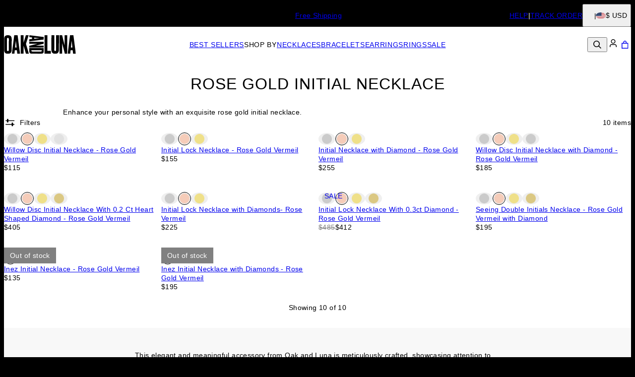

--- FILE ---
content_type: text/html; charset=utf-8
request_url: https://www.oakandluna.com/categories/rose-gold-initial-necklace
body_size: 26905
content:
<!DOCTYPE html><html lang="en" data-theme="oal"><head id="Head1"><meta charSet="utf-8" data-next-head=""/><meta name="viewport" content="width=device-width" data-next-head=""/><link rel="icon" href="https://www.oakandluna.com/favicon.ico" data-next-head=""/><title data-next-head="">Rose Gold Initial Necklace - Oak &amp; Luna</title><meta name="description" content="Discover Oak &amp; Luna&#x27;s stunning rose gold initial necklace today. Customize your unique rose gold necklace with initial and get free shipping." data-next-head=""/><meta property="og:title" content="Rose Gold Initial Necklace - Oak &amp; Luna" data-next-head=""/><meta property="og:description" content="Discover Oak &amp; Luna&#x27;s stunning rose gold initial necklace today. Customize your unique rose gold necklace with initial and get free shipping." data-next-head=""/><meta property="og:type" content="website" data-next-head=""/><meta property="og:url" content="https://www.oakandluna.com/categories/rose-gold-initial-necklace" data-next-head=""/><meta property="og:site_name" content="Oak &amp; Luna" data-next-head=""/><link rel="canonical" href="https://www.oakandluna.com/categories/rose-gold-initial-necklace" data-next-head=""/><link rel="preload" href="/_next/static/media/67ea4463d4a1f79e-s.p.woff2" as="font" type="font/woff2" crossorigin="anonymous" data-next-font="size-adjust"/><link rel="preload" href="/_next/static/media/4c285fdca692ea22-s.p.woff2" as="font" type="font/woff2" crossorigin="anonymous" data-next-font="size-adjust"/><link rel="preload" href="/_next/static/media/eafabf029ad39a43-s.p.woff2" as="font" type="font/woff2" crossorigin="anonymous" data-next-font="size-adjust"/><link rel="preload" href="/_next/static/media/0484562807a97172-s.p.woff2" as="font" type="font/woff2" crossorigin="anonymous" data-next-font="size-adjust"/><link rel="preload" href="/_next/static/media/b957ea75a84b6ea7-s.p.woff2" as="font" type="font/woff2" crossorigin="anonymous" data-next-font="size-adjust"/><link rel="preload" href="/_next/static/media/33b26eb373ecdf02-s.p.woff2" as="font" type="font/woff2" crossorigin="anonymous" data-next-font="size-adjust"/><link rel="preload" href="/_next/static/media/155cae559bbd1a77-s.p.woff2" as="font" type="font/woff2" crossorigin="anonymous" data-next-font="size-adjust"/><link rel="preload" href="/_next/static/media/4de1fea1a954a5b6-s.p.woff2" as="font" type="font/woff2" crossorigin="anonymous" data-next-font="size-adjust"/><link rel="preload" href="/_next/static/media/6d664cce900333ee-s.p.woff2" as="font" type="font/woff2" crossorigin="anonymous" data-next-font="size-adjust"/><link rel="preload" href="/_next/static/media/60e25bb4822caced-s.p.woff2" as="font" type="font/woff2" crossorigin="anonymous" data-next-font="size-adjust"/><link rel="preload" href="/_next/static/media/44b65dd858ce4845-s.p.woff2" as="font" type="font/woff2" crossorigin="anonymous" data-next-font="size-adjust"/><link rel="preload" href="/_next/static/media/2cae48cd7f88b0ca-s.p.woff2" as="font" type="font/woff2" crossorigin="anonymous" data-next-font="size-adjust"/><link rel="preload" href="/_next/static/media/540d77d291600a59-s.p.woff2" as="font" type="font/woff2" crossorigin="anonymous" data-next-font="size-adjust"/><link rel="preload" href="/_next/static/media/4290675be02ca578-s.p.woff2" as="font" type="font/woff2" crossorigin="anonymous" data-next-font="size-adjust"/><link rel="preload" href="/_next/static/media/cf02d86d8eeb8761-s.p.woff2" as="font" type="font/woff2" crossorigin="anonymous" data-next-font="size-adjust"/><link rel="preload" href="/_next/static/media/5ecd406eb1efa076-s.p.otf" as="font" type="font/otf" crossorigin="anonymous" data-next-font="size-adjust"/><link rel="preload" href="/_next/static/media/95bb94ec555f1a40-s.p.woff2" as="font" type="font/woff2" crossorigin="anonymous" data-next-font="size-adjust"/><link rel="preload" href="/_next/static/media/e137d3378f144a5f-s.p.woff2" as="font" type="font/woff2" crossorigin="anonymous" data-next-font="size-adjust"/><link rel="preload" href="/_next/static/css/d4a2e333ceae5c99.css" as="style"/><link rel="preload" href="/_next/static/css/606d1024b658d130.css" as="style"/><link rel="preload" href="/_next/static/css/cd0fb0fa5d5dcece.css" as="style"/><link rel="preload" href="/_next/static/css/945e089b9636ba66.css" as="style"/><link rel="preload" href="/_next/static/css/52cc11dd7a930a25.css" as="style"/><script type="application/ld+json" data-next-head="">{"@context":"https://schema.org","@type":"Organization","name":"Oak & Luna","url":"https://www.oakandluna.com/","logo":"https://cdn.oakandluna.com/digital-asset/banners/SiteLogo_OAL.svg","founders":"Erez family","foundingDate":"2018","sameAs":["https://www.facebook.com/OakandLuna","twitter.com/oak_luna","https://www.instagram.com/oakandluna/","tiktok.com/@oakandlunajewelry","www.youtube.com/@oakluna8672","https://www.pinterest.com/oakandluna/","https://www.oakandluna.com/"]}</script><script type="application/ld+json" data-next-head="">{"@context":"http://schema.org","@type":"ItemList","itemListElement":[{"@type":"ListItem","position":1,"url":"https://www.oakandluna.com/products/willow-disc-initial-necklace-rose-gold-vermeil"},{"@type":"ListItem","position":2,"url":"https://www.oakandluna.com/products/initial-lock-necklace-rose-gold-vermeil"},{"@type":"ListItem","position":3,"url":"https://www.oakandluna.com/products/initial-necklace-with-diamond-rose-gold-vermeil"},{"@type":"ListItem","position":4,"url":"https://www.oakandluna.com/products/willow-disc-initial-necklace-with-diamond-rose-gold-vermeil"},{"@type":"ListItem","position":5,"url":"https://www.oakandluna.com/products/willow-disc-initial-necklace-with-02-ct-heart-shaped-diamond-rose-gold-vermeil"},{"@type":"ListItem","position":6,"url":"https://www.oakandluna.com/products/initial-lock-necklace-with-diamonds-rose-vermeil"},{"@type":"ListItem","position":7,"url":"https://www.oakandluna.com/products/initial-lock-necklace-with-03ct-diamond-rose-gold-vermeil"},{"@type":"ListItem","position":8,"url":"https://www.oakandluna.com/products/seeing-double-initials-necklace-rose-gold-vermeil-with-diamond"},{"@type":"ListItem","position":9,"url":"https://www.oakandluna.com/products/inez-initial-necklace-rose-gold-vermeil"},{"@type":"ListItem","position":10,"url":"https://www.oakandluna.com/products/inez-initial-necklace-with-diamonds-rose-gold-vermeil"}]}</script><script id="GTM_Script">
        <!-- Google Tag Manager Base Code -->
        (function(w,d,s,l,i){w[l]=w[l]||[];w[l].push({'gtm.start':
        new Date().getTime(),event:'gtm.js'});var f=d.getElementsByTagName(s)[0],
        j=d.createElement(s),dl=l!='dataLayer'?'&l='+l:'';j.async=true;j.src=
        'https://tracking.oakandluna.com/gtm.js?id='+i+dl;f.parentNode.insertBefore(j,f);
        })(window,document,'script','dataLayer','GTM-P5G82F4');
        <!-- End Google Tag Manager Base Code -->
      </script><script>
window.TgTrigger = function (eventType, data) {
    const fireReduxTgTrigger = function () {
        if (!window.TgTriggerEvents) {
            window.TgTriggerEvents = [];
        }
        window.TgTriggerEvents.push({ type: eventType, data: data });
    }

    fireReduxTgTrigger();
    var event = new CustomEvent(eventType, { detail: data })
    document.dispatchEvent(event);
}
</script><link rel="stylesheet" href="/_next/static/css/d4a2e333ceae5c99.css" data-n-g=""/><link rel="stylesheet" href="/_next/static/css/606d1024b658d130.css" data-n-p=""/><link rel="stylesheet" href="/_next/static/css/cd0fb0fa5d5dcece.css" data-n-p=""/><link rel="stylesheet" href="/_next/static/css/945e089b9636ba66.css" data-n-p=""/><link rel="stylesheet" href="/_next/static/css/52cc11dd7a930a25.css"/><noscript data-n-css=""></noscript><script defer="" noModule="" src="/_next/static/chunks/polyfills-42372ed130431b0a.js"></script><script defer="" src="/_next/static/chunks/3933.d5170137ef14fdbb.js"></script><script defer="" src="/_next/static/chunks/3442.1c4bdae92f0d917d.js"></script><script defer="" src="/_next/static/chunks/1339.5665b3e9c00e0388.js"></script><script defer="" src="/_next/static/chunks/2284.55412e7063c9a831.js"></script><script defer="" src="/_next/static/chunks/5889.96b6c18348dde3f9.js"></script><script defer="" src="/_next/static/chunks/265.853f0d6f3ec0d978.js"></script><script defer="" src="/_next/static/chunks/515.b87ac4b90cf62958.js"></script><script defer="" src="/_next/static/chunks/6507.04375ae24748c229.js"></script><script defer="" src="/_next/static/chunks/1733.f63c906c0451cc09.js"></script><script defer="" src="/_next/static/chunks/2978.896fae2e5e305423.js"></script><script defer="" src="/_next/static/chunks/9994.32fd8fd3b9c1f854.js"></script><script src="/_next/static/chunks/webpack-7a2b68912832398d.js" defer=""></script><script src="/_next/static/chunks/framework-0907bc41f77e1d3c.js" defer=""></script><script src="/_next/static/chunks/main-b95138a1901bfdaf.js" defer=""></script><script src="/_next/static/chunks/pages/_app-6cb6469ed6e7ef89.js" defer=""></script><script src="/_next/static/chunks/60db774e-7fe3586d7079a94d.js" defer=""></script><script src="/_next/static/chunks/bbce1c15-4ed80432d1ae5a01.js" defer=""></script><script src="/_next/static/chunks/4913-da0ec3ee584b7c39.js" defer=""></script><script src="/_next/static/chunks/9748-003806c4d91a86ce.js" defer=""></script><script src="/_next/static/chunks/6668-1085963b5f8282b5.js" defer=""></script><script src="/_next/static/chunks/3619-669c66486033067b.js" defer=""></script><script src="/_next/static/chunks/7828-d89ddc52e92f53b1.js" defer=""></script><script src="/_next/static/chunks/9749-81372219677ef344.js" defer=""></script><script src="/_next/static/chunks/8444-d117f3313d62a35f.js" defer=""></script><script src="/_next/static/chunks/3739-662ed262975a9983.js" defer=""></script><script src="/_next/static/chunks/6237-5a0c7133bbf9c06a.js" defer=""></script><script src="/_next/static/chunks/pages/%5BsiteId%5D/%5BtargetLocale%5D/%5Bcurrency%5D/categories/%5BcategoryId%5D/%5Bpage%5D-39968bf7927598b8.js" defer=""></script><script src="/_next/static/eh0HcyeKPHtYAkCWImJRe/_buildManifest.js" defer=""></script><script src="/_next/static/eh0HcyeKPHtYAkCWImJRe/_ssgManifest.js" defer=""></script><style id="__jsx-2455761904">:where(html){--font-family-main-regular:'GillSans', 'GillSans Fallback';--font-family-main-light:'GillSansLight', 'GillSansLight Fallback';--font-family-main-bold:'GillSemiBold', 'GillSemiBold Fallback';--font-family-secondary-regular:'GillSans', 'GillSans Fallback';--font-family-secondary-light:'GillSemiBold', 'GillSemiBold Fallback'}</style></head><body><noscript><iframe src="https://tracking.oakandluna.com/ns.html?id=GTM-P5G82F4" height="0" width="0" style="display: none; visibility: hidden;"></iframe></noscript><div id="__next"><section class="announcementsBar_AnnouncementsBar__0_YZv" id="AnnouncementsBar"><style id="announcementsBar">body {
                        --layout-announcements-bar-background: black;
                        --layout-announcements-bar-text: white;
                    }</style><div></div><div id="AnnouncementsMessages"><div class="carousel_Carousel__o2XSn textCarousel_Carousel__8Sy6y carousel"><button id="prevundefined" type="button" class="carousel_Arrow__VUWdb carousel_Previous__QFXf1 textCarousel_ArrowsText__flXrg previousArrow" disabled="" aria-label="Previous"><svg xmlns="http://www.w3.org/2000/svg" width="1em" height="1em" fill="none" viewBox="0 0 12 10" class="triangle_Triangle__W2EZZ triangle_left__Lb0D3"><path fill="currentColor" stroke="currentColor" stroke-width="0.857" d="M9.583 3.5 6 8.154 2.417 3.5z"></path></svg></button><button id="nextundefined" type="button" class="carousel_Arrow__VUWdb carousel_Next__mxxa6 textCarousel_ArrowsText__flXrg nextArrow" disabled="" aria-label="Next"><svg xmlns="http://www.w3.org/2000/svg" width="1em" height="1em" fill="none" viewBox="0 0 12 10" class="triangle_Triangle__W2EZZ triangle_right__Q1lDn"><path fill="currentColor" stroke="currentColor" stroke-width="0.857" d="M9.583 3.5 6 8.154 2.417 3.5z"></path></svg></button><div class="carousel_Viewport__ftAt_"><div class="carousel_Container__UZmVM"><div class="carousel_Slide__uw6NK"><div><p class="typography_text2" data-rule="text2">2 Year Warranty &amp; 60-day Extended Returns</p></div></div><div class="carousel_Slide__uw6NK"><div><a data-custom-link="internal" href="/articles/shipping-information"> <p class="typography_text2" data-rule="text2">Free Shipping</p> </a></div></div></div></div><div class="carousel_DotsWrapper__n7FTa carousel-dots"><div class="carousel_Dots__HY0jZ textCarousel_Dots__U7Kzj"></div></div></div></div><section class="announcementsBar_End__dg2XU"><ul id="QuickLinks" class="quickLinks_QuickLinks__2y1rL"><li><a data-custom-link="internal" href="/articles/help-center?source=TopReasons"><div class="typography_text1" data-rule="text1">HELP</div></a></li><li><a href="/ordertracking.aspx?source=TopReasons" data-custom-link="external"><div class="typography_text1" data-rule="text1">TRACK ORDER</div></a></li></ul><button type="button" class="localizationModalTrigger_LocalizationModalTrigger__FiacU" id="LocalizationModalTrigger"><div class="localizationModalTrigger_Flag__o_t3B shipping-flag fi fi-us"></div><div class="typography_text1" data-rule="text1">$ USD</div></button></section></section><header class="header_Header__R_ib9"><button aria-label="Menu Trigger" type="button" id="menuTrigger" class="menuTrigger_MenuIcon__G7tUU"><svg class="svg-icon" viewBox="0 0 24 24" width="24px" height="24px"></svg></button><a href="https://www.oakandluna.com/" id="headerLogo" class="headerLogo_HeaderLogo__RM60_" data-custom-link="external"><img alt="Oak &amp; Luna " title="Oak &amp; Luna " loading="lazy" decoding="async" data-nimg="fill" class="logo" style="position:absolute;height:100%;width:100%;left:0;top:0;right:0;bottom:0;color:transparent" src="https://cdn.oakandluna.com/digital-asset/banners/SiteLogo_OAL.svg"/></a><nav class="headerMenu_HeaderMenu__zbxmv" style="--color-main-brand:#739771;--color-main-brand-secondary:#fff"><div class="headerMenu_Menu__yYC85" data-level="1"><a class="headerMenu_Link__djCNu" data-custom-link="internal" href="/categories/best-sellers"><div class="typography_headline8 headerMenu_Title__REkOx" data-rule="headline8" style="color:">BEST SELLERS</div></a></div><div class="headerMenu_Menu__yYC85" data-level="1"><span class="headerMenu_Link__djCNu" data-custom-link="span"><div class="typography_headline8 headerMenu_Title__REkOx" data-rule="headline8" style="color:">SHOP BY</div></span><div class="headerMenu_SubMenu__32yon nav-sub-menu"><div class="headerMenu_Items__SWPLN"><div class="headerMenu_Menu__yYC85" data-level="2"><a class="headerMenu_Link__djCNu" data-custom-link="internal" href="/categories/new-drops"><div class="typography_text1 headerMenu_Title__REkOx" data-rule="text1" style="color:">NEW IN</div></a></div><div class="headerMenu_Menu__yYC85" data-level="2"><span class="headerMenu_Link__djCNu" data-custom-link="span"><div class="typography_headline8 headerMenu_Title__REkOx" data-rule="headline8" style="color:">TOP PICKS</div></span><div class="headerMenu_Nested__tjZHz"><div class="headerMenu_Items__SWPLN"><div class="headerMenu_Menu__yYC85" data-level="3"><a class="headerMenu_Link__djCNu" data-custom-link="internal" href="/categories/initial-jewelry"><div class="typography_text1 headerMenu_Title__REkOx" data-rule="text1" style="color:">Initial Jewelry</div></a></div><div class="headerMenu_Menu__yYC85" data-level="3"><a class="headerMenu_Link__djCNu" data-custom-link="internal" href="/categories/custom-fine-jewelry"><div class="typography_text1 headerMenu_Title__REkOx" data-rule="text1" style="color:">Fine Jewelry</div></a></div><div class="headerMenu_Menu__yYC85" data-level="3"><a class="headerMenu_Link__djCNu" data-custom-link="internal" href="/categories/medallion-necklaces-jewelry"><div class="typography_text1 headerMenu_Title__REkOx" data-rule="text1" style="color:">Medallions</div></a></div><div class="headerMenu_Menu__yYC85" data-level="3"><a class="headerMenu_Link__djCNu" data-custom-link="internal" href="/categories/custom-jewelry"><div class="typography_text1 headerMenu_Title__REkOx" data-rule="text1" style="color:">Personalized Jewelry</div></a></div><div class="headerMenu_Menu__yYC85" data-level="3"><a class="headerMenu_Link__djCNu" data-custom-link="internal" href="/categories/everyday-necklaces-jewelry"><div class="typography_text1 headerMenu_Title__REkOx" data-rule="text1" style="color:">Everyday Jewelry</div></a></div><div class="headerMenu_Menu__yYC85" data-level="3"><a class="headerMenu_Link__djCNu" data-custom-link="internal" href="/categories/accessories"><div class="typography_text1 headerMenu_Title__REkOx" data-rule="text1" style="color:">Accessories</div></a></div><div class="headerMenu_Menu__yYC85" data-level="3"><a class="headerMenu_Link__djCNu" data-custom-link="internal" href="/categories/bundles-and-sets"><div class="typography_text1 headerMenu_Title__REkOx" data-rule="text1" style="color:">Bundle &amp; Save</div></a></div><div class="headerMenu_Menu__yYC85" data-level="3"><a class="headerMenu_Link__djCNu" data-custom-link="internal" href="/categories/custom-charms-in-gold-silver"><div class="typography_text1 headerMenu_Title__REkOx" data-rule="text1" style="color:">Charms</div></a></div></div></div></div><div class="headerMenu_Menu__yYC85" data-level="2"><span class="headerMenu_Link__djCNu" data-custom-link="span"><div class="typography_headline8 headerMenu_Title__REkOx" data-rule="headline8" style="color:">COLLECTIONS</div></span><div class="headerMenu_Nested__tjZHz"><div class="headerMenu_Items__SWPLN"><div class="headerMenu_Menu__yYC85" data-level="3"><a class="headerMenu_Link__djCNu" data-custom-link="internal" href="/articles/stephanie-gottlieb-oak-and-luna-collaboration"><div class="typography_text1 headerMenu_Title__REkOx" data-rule="text1" style="color:">All Hours - By Stephanie Gottlieb</div></a></div><div class="headerMenu_Menu__yYC85" data-level="3"><a class="headerMenu_Link__djCNu" data-custom-link="internal" href="/categories/singapore-collection"><div class="typography_text1 headerMenu_Title__REkOx" data-rule="text1" style="color:">Singapore Collection</div></a></div><div class="headerMenu_Menu__yYC85" data-level="3"><a class="headerMenu_Link__djCNu" data-custom-link="internal" href="/categories/inez-collection"><div class="typography_text1 headerMenu_Title__REkOx" data-rule="text1" style="color:">Inez Collection</div></a></div><div class="headerMenu_Menu__yYC85" data-level="3"><a class="headerMenu_Link__djCNu" data-custom-link="internal" href="/categories/moissanite-tennis-bracelets-necklaces"><div class="typography_text1 headerMenu_Title__REkOx" data-rule="text1" style="color:">Tennis Collection</div></a></div><div class="headerMenu_Menu__yYC85" data-level="3"><a class="headerMenu_Link__djCNu" data-custom-link="internal" href="/categories/lock-and-key-necklaces-jewelry"><div class="typography_text1 headerMenu_Title__REkOx" data-rule="text1" style="color:">Lock &amp; Luna</div></a></div><div class="headerMenu_Menu__yYC85" data-level="3"><a class="headerMenu_Link__djCNu" data-custom-link="internal" href="/categories/north-star-necklaces-jewelry"><div class="typography_text1 headerMenu_Title__REkOx" data-rule="text1" style="color:">North Star Collection</div></a></div><div class="headerMenu_Menu__yYC85" data-level="3"><a class="headerMenu_Link__djCNu" data-custom-link="internal" href="/categories/zodiac-necklaces-jewelry"><div class="typography_text1 headerMenu_Title__REkOx" data-rule="text1" style="color:">Zodiac Collection</div></a></div><div class="headerMenu_Menu__yYC85" data-level="3"><a class="headerMenu_Link__djCNu" data-custom-link="internal" href="/articles/how-to-stack-oakandluna-dot-bracelets"><div class="typography_text1 headerMenu_Title__REkOx" data-rule="text1" style="color:">Dot Bracelets</div></a></div></div></div></div><div class="headerMenu_Menu__yYC85" data-level="2"><span class="headerMenu_Link__djCNu" data-custom-link="span"><div class="typography_headline8 headerMenu_Title__REkOx" data-rule="headline8" style="color:">MATERIAL</div></span><div class="headerMenu_Nested__tjZHz"><div class="headerMenu_Items__SWPLN"><div class="headerMenu_Menu__yYC85" data-level="3"><a class="headerMenu_Link__djCNu" data-custom-link="internal" href="/categories/gold-vermeil-jewelry"><div class="typography_text1 headerMenu_Title__REkOx" data-rule="text1" style="color:">Gold Vermeil</div></a></div><div class="headerMenu_Menu__yYC85" data-level="3"><a class="headerMenu_Link__djCNu" data-custom-link="internal" href="/categories/silver-jewelry"><div class="typography_text1 headerMenu_Title__REkOx" data-rule="text1" style="color:">Sterling Silver</div></a></div><div class="headerMenu_Menu__yYC85" data-level="3"><a class="headerMenu_Link__djCNu" data-custom-link="internal" href="/categories/solid-gold-jewelry"><div class="typography_text1 headerMenu_Title__REkOx" data-rule="text1" style="color:">Solid Yellow Gold</div></a></div><div class="headerMenu_Menu__yYC85" data-level="3"><a class="headerMenu_Link__djCNu" data-custom-link="internal" href="/categories/white-gold-necklaces-jewelry"><div class="typography_text1 headerMenu_Title__REkOx" data-rule="text1" style="color:">Solid White Gold</div></a></div><div class="headerMenu_Menu__yYC85" data-level="3"><a class="headerMenu_Link__djCNu" data-custom-link="internal" href="/categories/rose-gold-jewelry"><div class="typography_text1 headerMenu_Title__REkOx" data-rule="text1" style="color:">Rose Gold</div></a></div><div class="headerMenu_Menu__yYC85" data-level="3"><a class="headerMenu_Link__djCNu" data-custom-link="internal" href="/categories/mixed-metal-jewelry"><div class="typography_text1 headerMenu_Title__REkOx" data-rule="text1" style="color:">Mixed Metal</div></a></div><div class="headerMenu_Menu__yYC85" data-level="3"><a class="headerMenu_Link__djCNu" data-custom-link="internal" href="/categories/lab-diamond-jewelry"><div class="typography_text1 headerMenu_Title__REkOx" data-rule="text1" style="color:">Diamonds</div></a></div><div class="headerMenu_Menu__yYC85" data-level="3"><a class="headerMenu_Link__djCNu" data-custom-link="internal" href="/categories/gemstone-necklaces"><div class="typography_text1 headerMenu_Title__REkOx" data-rule="text1" style="color:">Gemstones</div></a></div></div></div></div><div class="headerMenu_Menu__yYC85" data-level="2"><span class="headerMenu_Link__djCNu" data-custom-link="span"><div class="typography_headline8 headerMenu_Title__REkOx" data-rule="headline8" style="color:">GIFTS</div></span><div class="headerMenu_Nested__tjZHz"><div class="headerMenu_Items__SWPLN"><div class="headerMenu_Menu__yYC85" data-level="3"><a class="headerMenu_Link__djCNu" data-custom-link="internal" href="/categories/jewelry-for-her"><div class="typography_text1 headerMenu_Title__REkOx" data-rule="text1" style="color:">For Her</div></a></div><div class="headerMenu_Menu__yYC85" data-level="3"><a class="headerMenu_Link__djCNu" data-custom-link="internal" href="/categories/mens-necklaces-bracelets"><div class="typography_text1 headerMenu_Title__REkOx" data-rule="text1" style="color:">For Him</div></a></div><div class="headerMenu_Menu__yYC85" data-level="3"><a class="headerMenu_Link__djCNu" data-custom-link="internal" href="/categories/gifts-under-150"><div class="typography_text1 headerMenu_Title__REkOx" data-rule="text1" style="color:">Low</div></a></div><div class="headerMenu_Menu__yYC85" data-level="3"><a class="headerMenu_Link__djCNu" data-custom-link="internal" href="/categories/gifts-under-250"><div class="typography_text1 headerMenu_Title__REkOx" data-rule="text1" style="color:">Mid</div></a></div><div class="headerMenu_Menu__yYC85" data-level="3"><a class="headerMenu_Link__djCNu" data-custom-link="internal" href="/categories/custom-fine-jewelry"><div class="typography_text1 headerMenu_Title__REkOx" data-rule="text1" style="color:">High</div></a></div></div></div></div></div></div></div><div class="headerMenu_Menu__yYC85" data-level="1"><a class="headerMenu_Link__djCNu" data-custom-link="internal" href="/categories/necklaces"><div class="typography_headline8 headerMenu_Title__REkOx" data-rule="headline8" style="color:">NECKLACES</div></a><div class="headerMenu_SubMenu__32yon nav-sub-menu"><div class="headerMenu_Items__SWPLN"><div class="headerMenu_Menu__yYC85" data-level="2"><a class="headerMenu_Link__djCNu" data-custom-link="internal" href="/categories/necklaces"><div class="typography_text1 headerMenu_Title__REkOx" data-rule="text1" style="color:">All Necklaces</div></a></div><div class="headerMenu_Menu__yYC85" data-level="2"><a class="headerMenu_Link__djCNu" data-custom-link="internal" href="/categories/name-necklaces"><div class="typography_text1 headerMenu_Title__REkOx" data-rule="text1" style="color:">Name Necklaces</div></a></div><div class="headerMenu_Menu__yYC85" data-level="2"><a class="headerMenu_Link__djCNu" data-custom-link="internal" href="/categories/initial-letter-necklaces"><div class="typography_text1 headerMenu_Title__REkOx" data-rule="text1" style="color:">Initial Necklaces</div></a></div><div class="headerMenu_Menu__yYC85" data-level="2"><a class="headerMenu_Link__djCNu" data-custom-link="internal" href="/categories/paperclip-necklaces"><div class="typography_text1 headerMenu_Title__REkOx" data-rule="text1" style="color:">Paperclip</div></a></div><div class="headerMenu_Menu__yYC85" data-level="2"><a class="headerMenu_Link__djCNu" data-custom-link="internal" href="/categories/layers"><div class="typography_text1 headerMenu_Title__REkOx" data-rule="text1" style="color:">Layered</div></a></div><div class="headerMenu_Menu__yYC85" data-level="2"><a class="headerMenu_Link__djCNu" data-custom-link="internal" href="/categories/chain-link-necklaces"><div class="typography_text1 headerMenu_Title__REkOx" data-rule="text1" style="color:">Links &amp; Chains</div></a></div><div class="headerMenu_Menu__yYC85" data-level="2"><a class="headerMenu_Link__djCNu" data-custom-link="internal" href="/categories/bar-necklaces"><div class="typography_text1 headerMenu_Title__REkOx" data-rule="text1" style="color:">Bar Necklaces</div></a></div></div></div></div><div class="headerMenu_Menu__yYC85" data-level="1"><a class="headerMenu_Link__djCNu" data-custom-link="internal" href="/categories/bracelets"><div class="typography_headline8 headerMenu_Title__REkOx" data-rule="headline8" style="color:">BRACELETS</div></a><div class="headerMenu_SubMenu__32yon nav-sub-menu"><div class="headerMenu_Items__SWPLN"><div class="headerMenu_Menu__yYC85" data-level="2"><a class="headerMenu_Link__djCNu" data-custom-link="internal" href="/categories/bracelets"><div class="typography_text1 headerMenu_Title__REkOx" data-rule="text1" style="color:">All Bracelets</div></a></div><div class="headerMenu_Menu__yYC85" data-level="2"><a class="headerMenu_Link__djCNu" data-custom-link="internal" href="/categories/name-bracelets"><div class="typography_text1 headerMenu_Title__REkOx" data-rule="text1" style="color:">Name Bracelets</div></a></div><div class="headerMenu_Menu__yYC85" data-level="2"><a class="headerMenu_Link__djCNu" data-custom-link="internal" href="/categories/initial-bracelets"><div class="typography_text1 headerMenu_Title__REkOx" data-rule="text1" style="color:">Initial Bracelets</div></a></div><div class="headerMenu_Menu__yYC85" data-level="2"><a class="headerMenu_Link__djCNu" data-custom-link="internal" href="/articles/how-to-stack-oakandluna-dot-bracelets"><div class="typography_text1 headerMenu_Title__REkOx" data-rule="text1" style="color:">Dot Bracelets</div></a></div><div class="headerMenu_Menu__yYC85" data-level="2"><a class="headerMenu_Link__djCNu" data-custom-link="internal" href="/categories/paperclip-bracelets"><div class="typography_text1 headerMenu_Title__REkOx" data-rule="text1" style="color:">Paperclip Bracelets</div></a></div><div class="headerMenu_Menu__yYC85" data-level="2"><a class="headerMenu_Link__djCNu" data-custom-link="internal" href="/categories/anklets-for-women"><div class="typography_text1 headerMenu_Title__REkOx" data-rule="text1" style="color:">Anklets</div></a></div></div></div></div><div class="headerMenu_Menu__yYC85" data-level="1"><a class="headerMenu_Link__djCNu" data-custom-link="internal" href="/categories/womens-earrings"><div class="typography_headline8 headerMenu_Title__REkOx" data-rule="headline8" style="color:">EARRINGS</div></a><div class="headerMenu_SubMenu__32yon nav-sub-menu"><div class="headerMenu_Items__SWPLN"><div class="headerMenu_Menu__yYC85" data-level="2"><a class="headerMenu_Link__djCNu" data-custom-link="internal" href="/categories/womens-earrings"><div class="typography_text1 headerMenu_Title__REkOx" data-rule="text1" style="color:">All Earrings</div></a></div><div class="headerMenu_Menu__yYC85" data-level="2"><a class="headerMenu_Link__djCNu" data-custom-link="internal" href="/categories/chunky-hoops"><div class="typography_text1 headerMenu_Title__REkOx" data-rule="text1" style="color:">Chunky Hoops</div></a></div><div class="headerMenu_Menu__yYC85" data-level="2"><a class="headerMenu_Link__djCNu" data-custom-link="internal" href="/categories/hoop-earrings"><div class="typography_text1 headerMenu_Title__REkOx" data-rule="text1" style="color:">Hoop Earrings</div></a></div><div class="headerMenu_Menu__yYC85" data-level="2"><a class="headerMenu_Link__djCNu" data-custom-link="internal" href="/categories/stud-earrings"><div class="typography_text1 headerMenu_Title__REkOx" data-rule="text1" style="color:">Stud Earrings</div></a></div><div class="headerMenu_Menu__yYC85" data-level="2"><a class="headerMenu_Link__djCNu" data-custom-link="internal" href="/categories/cuff-earrings"><div class="typography_text1 headerMenu_Title__REkOx" data-rule="text1" style="color:">Cuff Earrings</div></a></div><div class="headerMenu_Menu__yYC85" data-level="2"><a class="headerMenu_Link__djCNu" data-custom-link="internal" href="/categories/dangle-earrings"><div class="typography_text1 headerMenu_Title__REkOx" data-rule="text1" style="color:">Dangle Earrings</div></a></div></div></div></div><div class="headerMenu_Menu__yYC85" data-level="1"><a class="headerMenu_Link__djCNu" data-custom-link="internal" href="/categories/rings"><div class="typography_headline8 headerMenu_Title__REkOx" data-rule="headline8" style="color:">RINGS</div></a><div class="headerMenu_SubMenu__32yon nav-sub-menu"><div class="headerMenu_Items__SWPLN"><div class="headerMenu_Menu__yYC85" data-level="2"><a class="headerMenu_Link__djCNu" data-custom-link="internal" href="/categories/rings"><div class="typography_text1 headerMenu_Title__REkOx" data-rule="text1" style="color:">All Rings</div></a></div><div class="headerMenu_Menu__yYC85" data-level="2"><a class="headerMenu_Link__djCNu" data-custom-link="internal" href="/categories/stackable-rings"><div class="typography_text1 headerMenu_Title__REkOx" data-rule="text1" style="color:">Stackable Rings</div></a></div><div class="headerMenu_Menu__yYC85" data-level="2"><a class="headerMenu_Link__djCNu" data-custom-link="internal" href="/categories/initial-rings"><div class="typography_text1 headerMenu_Title__REkOx" data-rule="text1" style="color:">Initial Rings</div></a></div><div class="headerMenu_Menu__yYC85" data-level="2"><a class="headerMenu_Link__djCNu" data-custom-link="internal" href="/categories/signet-womens-rings"><div class="typography_text1 headerMenu_Title__REkOx" data-rule="text1" style="color:">Signet Rings</div></a></div><div class="headerMenu_Menu__yYC85" data-level="2"><a class="headerMenu_Link__djCNu" data-custom-link="internal" href="/categories/name-rings"><div class="typography_text1 headerMenu_Title__REkOx" data-rule="text1" style="color:">Name Rings</div></a></div></div></div></div><div class="headerMenu_Menu__yYC85" data-level="1"><a class="headerMenu_Link__djCNu" data-custom-link="internal" href="/categories/personalized-items-sale"><div class="typography_headline8 headerMenu_Title__REkOx" data-rule="headline8" style="color:">SALE</div></a></div></nav><div id="top-bar" class="header_Actions__m63jx"><button id="SearchToggle" type="button" class="searchToggle_SearchToggle__QoFqo" title="Search Products" aria-label="Search"><svg class="svg-icon" viewBox="0 0 24 24" width="24px" height="24px"></svg></button><div class="authTrigger_AuthTrigger__6wa8R HeaderAuthentication_HeaderAuthentication__D2dHS" id="AuthTrigger"><button type="button" class="authTrigger_Main__ZXwrT" id="AuthTriggerMain" area-label="Authentication"><svg class="svg-icon" viewBox="0 0 24 24" width="24px" height="24px"></svg></button><div id="AuthTriggerSubmenu"><div class="authOptionMenu_AuthOptionMenu__fhn_E authOptionMenu_WithLoyalty__r9o3o" id="AuthOptionMenu"><button type="button" id="cta"><div class="typography_text1 auth-option-title" data-rule="text1">Become a member</div></button><button type="button" id="signin"><div class="typography_text1 auth-option-title" data-rule="text1">Sign In</div></button><button type="button" id="signup"><div class="typography_text1 auth-option-title" data-rule="text1">Create Account</div></button></div></div></div></div><div id="SearchWidget" class="searchWidget_SearchWidget__VqjO2"><div class="searchWidget_FieldWrapper__AgoVt"><div class="searchField_SearchField__z3mJl" id="SearchField"><svg class="svg-icon" viewBox="0 0 24 24" width="24px" height="24px"></svg><div class="textField_TextField__p6oha searchField_TextField__bdTQX text-field textField_NoLabel__LIzgK no-label"><input spellCheck="false" placeholder="E.g. Initials, Chokers" autoComplete="nope" value=""/></div><button type="button" class="closeButton_CloseButton__O_5r7 close-btn searchField_Close__yTgaD" aria-label="Close"><svg class="svg-icon" viewBox="0 0 24 24" width="24px" height="24px"></svg></button></div></div></div></header><main id="CategoryPage" class="categoryPage_CategoryPage__ofGHf new-route-page"><h1 class="typography_headline3" data-rule="headline3" id="CategoryTitle">Rose Gold Initial Necklace</h1><div class="typography_text1" data-rule="text1" id="CategoryShortDescription">Enhance your personal style with an exquisite rose gold initial necklace.</div><section id="categoryProducts" class="storefront_Storefront__B0APW"><div class="storefront_Controls__2AnEX"><button class="button_secondary filtersToggle_FiltersToggle__0eYBu" id="FiltersToggle"><span><svg class="svg-icon" viewBox="0 0 24 24" width="24px" height="24px"></svg><div class="typography_text1" data-rule="text1">Filters</div></span></button><button type="button" class="displayToggle_IconButton__pbqz2 displayToggle_double__UxiQG" aria-label="Switch between single and multi view"><svg class="svg-icon" viewBox="0 0 24 24" width="24px" height="24px"></svg><svg class="svg-icon" viewBox="0 0 24 24" width="24px" height="24px"></svg></button><div class="typography_text1" data-rule="text1" id="Total">10<!-- --> <!-- -->items</div></div><div id="FiltersPanel" class="filtersPanel_FiltersPanel__4QDtF"><div id="FilterGroups" class="filterGroups_FilterGroups__XIJtr accordion"><div class="expandable_Expandable__HQ8Lq filterGroups_Expandable__eKDUP expandable"><div class="summary_Summary__JmcDw filterGroups_Summary__AECT9 summary"><div class="typography_headline6" data-rule="headline6">Sort By</div><button class="toggle_Toggle__BwYTC expandable_toggle"><svg class="svg-icon" viewBox="0 0 24 24" width="24px" height="24px"></svg></button></div><div class="content_Content__rJbYV content"><div class="content_Inner__pMe3e content-inner"><ul class="filterGroups_Group__BjBOq"><li class="typography_text1" data-rule="text1"><button type="button">Featured<!-- --> </button></li><li class="typography_text1" data-rule="text1"><button type="button">Lowest Price<!-- --> </button></li><li class="typography_text1" data-rule="text1"><button type="button">Highest Price<!-- --> </button></li></ul></div></div><div class="postContent_PostContent__dy5l_ post-content"><div class="postContent_Inner__N1W3f content-inner"><div class="filterGroups_CategoryCurrentFilters__9rpKH"></div></div></div></div><div class="expandable_Expandable__HQ8Lq filterGroups_Expandable__eKDUP expandable"><div class="summary_Summary__JmcDw filterGroups_Summary__AECT9 summary"><div class="typography_headline6" data-rule="headline6">Material</div><button class="toggle_Toggle__BwYTC expandable_toggle"><svg class="svg-icon" viewBox="0 0 24 24" width="24px" height="24px"></svg></button></div><div class="content_Content__rJbYV content"><div class="content_Inner__pMe3e content-inner"><ul class="filterGroups_Group__BjBOq"><li class="typography_text1" data-rule="text1"><button type="button"><img alt="roseGoldVermeil" loading="lazy" width="20" height="20" decoding="async" data-nimg="1" class="png-icon png-icon-rose-gold-vermeil" style="color:transparent" srcSet="/_next/static/media/oal.3a6e86e9.png?w=32 1x, /_next/static/media/oal.3a6e86e9.png?w=48 2x" src="/_next/static/media/oal.3a6e86e9.png?w=48"/>Rose Gold Vermeil<!-- --> <!-- -->(10)</button></li><li class="typography_text1" data-rule="text1"><button type="button"><img alt="labDiamond" loading="lazy" width="20" height="20" decoding="async" data-nimg="1" class="png-icon png-icon-lab-diamond" style="color:transparent" srcSet="/_next/static/media/oal.4ea5d0df.png?w=32 1x, /_next/static/media/oal.4ea5d0df.png?w=48 2x" src="/_next/static/media/oal.4ea5d0df.png?w=48"/>Lab Diamond<!-- --> <!-- -->(7)</button></li></ul></div></div><div class="postContent_PostContent__dy5l_ post-content"><div class="postContent_Inner__N1W3f content-inner"><div class="filterGroups_CategoryCurrentFilters__9rpKH"></div></div></div></div></div></div><div class="productListing_ProductListing__GctnD" id="ProductListing"><section class="productsGrid_ProductsGrid__R9_2a productListing_ProductsGrid__61frI"><div class="product-grid-item" data-index="0"><div class="defaultCard_ProductCard__EgqPW product-card"><a class="product-image" data-custom-link="internal" href="/products/willow-disc-initial-necklace-rose-gold-vermeil?m=be07df60-2497-408d-a2ff-71f737482ef7"><div class="scrollSnap_ScrollWrapper___DybN"><div class="scrollSnap_ScrollContainer__J4Mzf"><div class="scrollSnap_Image__90uNk scrollSnap_active__xzwpo"><div class="productImage_ProductImage___6gTM product-grid-item-image"><img alt="Willow Disc Initial Necklace - Rose Gold Vermeil-1 product photo" title="Willow Disc Initial Necklace - Rose Gold Vermeil-1" loading="lazy" width="1000" height="1000" decoding="async" data-nimg="1" class="productImage_Main__IFCNN" style="color:transparent" sizes="(max-width: 768px) 50vw, 40vw" srcSet="https://cdn.oakandluna.com/digital-asset/products/willow-disc-initial-necklace-rose-gold-vermeil-1.jpg?w=256 256w, https://cdn.oakandluna.com/digital-asset/products/willow-disc-initial-necklace-rose-gold-vermeil-1.jpg?w=384 384w, https://cdn.oakandluna.com/digital-asset/products/willow-disc-initial-necklace-rose-gold-vermeil-1.jpg?w=640 640w, https://cdn.oakandluna.com/digital-asset/products/willow-disc-initial-necklace-rose-gold-vermeil-1.jpg?w=750 750w, https://cdn.oakandluna.com/digital-asset/products/willow-disc-initial-necklace-rose-gold-vermeil-1.jpg?w=828 828w, https://cdn.oakandluna.com/digital-asset/products/willow-disc-initial-necklace-rose-gold-vermeil-1.jpg?w=1080 1080w, https://cdn.oakandluna.com/digital-asset/products/willow-disc-initial-necklace-rose-gold-vermeil-1.jpg?w=1200 1200w, https://cdn.oakandluna.com/digital-asset/products/willow-disc-initial-necklace-rose-gold-vermeil-1.jpg?w=1920 1920w, https://cdn.oakandluna.com/digital-asset/products/willow-disc-initial-necklace-rose-gold-vermeil-1.jpg?w=2048 2048w, https://cdn.oakandluna.com/digital-asset/products/willow-disc-initial-necklace-rose-gold-vermeil-1.jpg?w=3840 3840w" src="https://cdn.oakandluna.com/digital-asset/products/willow-disc-initial-necklace-rose-gold-vermeil-1.jpg?w=3840"/></div></div><div class="scrollSnap_Image__90uNk "><div class="productImage_ProductImage___6gTM product-grid-item-image"><img alt="Willow Disc Initial Necklace - Rose Gold Vermeil-4 product photo" title="Willow Disc Initial Necklace - Rose Gold Vermeil-4" loading="lazy" width="1000" height="1000" decoding="async" data-nimg="1" class="productImage_Main__IFCNN" style="color:transparent" sizes="(max-width: 768px) 50vw, 40vw" srcSet="https://cdn.oakandluna.com/digital-asset/products/willow-disc-initial-necklace-rose-gold-vermeil-3.jpg?w=256 256w, https://cdn.oakandluna.com/digital-asset/products/willow-disc-initial-necklace-rose-gold-vermeil-3.jpg?w=384 384w, https://cdn.oakandluna.com/digital-asset/products/willow-disc-initial-necklace-rose-gold-vermeil-3.jpg?w=640 640w, https://cdn.oakandluna.com/digital-asset/products/willow-disc-initial-necklace-rose-gold-vermeil-3.jpg?w=750 750w, https://cdn.oakandluna.com/digital-asset/products/willow-disc-initial-necklace-rose-gold-vermeil-3.jpg?w=828 828w, https://cdn.oakandluna.com/digital-asset/products/willow-disc-initial-necklace-rose-gold-vermeil-3.jpg?w=1080 1080w, https://cdn.oakandluna.com/digital-asset/products/willow-disc-initial-necklace-rose-gold-vermeil-3.jpg?w=1200 1200w, https://cdn.oakandluna.com/digital-asset/products/willow-disc-initial-necklace-rose-gold-vermeil-3.jpg?w=1920 1920w, https://cdn.oakandluna.com/digital-asset/products/willow-disc-initial-necklace-rose-gold-vermeil-3.jpg?w=2048 2048w, https://cdn.oakandluna.com/digital-asset/products/willow-disc-initial-necklace-rose-gold-vermeil-3.jpg?w=3840 3840w" src="https://cdn.oakandluna.com/digital-asset/products/willow-disc-initial-necklace-rose-gold-vermeil-3.jpg?w=3840"/></div></div><div class="scrollSnap_Image__90uNk "><div class="productImage_ProductImage___6gTM product-grid-item-image"><img alt="Willow Disc Initial Necklace - Rose Gold Vermeil-2 product photo" title="Willow Disc Initial Necklace - Rose Gold Vermeil-2" loading="lazy" width="1000" height="1000" decoding="async" data-nimg="1" class="productImage_Main__IFCNN" style="color:transparent" sizes="(max-width: 768px) 50vw, 40vw" srcSet="https://cdn.oakandluna.com/digital-asset/products/willow-disc-initial-necklace-rose-gold-vermeil-2.jpg?w=256 256w, https://cdn.oakandluna.com/digital-asset/products/willow-disc-initial-necklace-rose-gold-vermeil-2.jpg?w=384 384w, https://cdn.oakandluna.com/digital-asset/products/willow-disc-initial-necklace-rose-gold-vermeil-2.jpg?w=640 640w, https://cdn.oakandluna.com/digital-asset/products/willow-disc-initial-necklace-rose-gold-vermeil-2.jpg?w=750 750w, https://cdn.oakandluna.com/digital-asset/products/willow-disc-initial-necklace-rose-gold-vermeil-2.jpg?w=828 828w, https://cdn.oakandluna.com/digital-asset/products/willow-disc-initial-necklace-rose-gold-vermeil-2.jpg?w=1080 1080w, https://cdn.oakandluna.com/digital-asset/products/willow-disc-initial-necklace-rose-gold-vermeil-2.jpg?w=1200 1200w, https://cdn.oakandluna.com/digital-asset/products/willow-disc-initial-necklace-rose-gold-vermeil-2.jpg?w=1920 1920w, https://cdn.oakandluna.com/digital-asset/products/willow-disc-initial-necklace-rose-gold-vermeil-2.jpg?w=2048 2048w, https://cdn.oakandluna.com/digital-asset/products/willow-disc-initial-necklace-rose-gold-vermeil-2.jpg?w=3840 3840w" src="https://cdn.oakandluna.com/digital-asset/products/willow-disc-initial-necklace-rose-gold-vermeil-2.jpg?w=3840"/></div></div><div class="scrollSnap_Image__90uNk "><div class="productImage_ProductImage___6gTM product-grid-item-image"><img alt="Willow Disc Initial Necklace - Rose Gold Vermeil-3 product photo" title="Willow Disc Initial Necklace - Rose Gold Vermeil-3" loading="lazy" width="1000" height="1000" decoding="async" data-nimg="1" class="productImage_Main__IFCNN" style="color:transparent" sizes="(max-width: 768px) 50vw, 40vw" srcSet="https://cdn.oakandluna.com/digital-asset/product/willow-disc-initial-necklace-rose-gold-vermeil-5.jpg?w=256 256w, https://cdn.oakandluna.com/digital-asset/product/willow-disc-initial-necklace-rose-gold-vermeil-5.jpg?w=384 384w, https://cdn.oakandluna.com/digital-asset/product/willow-disc-initial-necklace-rose-gold-vermeil-5.jpg?w=640 640w, https://cdn.oakandluna.com/digital-asset/product/willow-disc-initial-necklace-rose-gold-vermeil-5.jpg?w=750 750w, https://cdn.oakandluna.com/digital-asset/product/willow-disc-initial-necklace-rose-gold-vermeil-5.jpg?w=828 828w, https://cdn.oakandluna.com/digital-asset/product/willow-disc-initial-necklace-rose-gold-vermeil-5.jpg?w=1080 1080w, https://cdn.oakandluna.com/digital-asset/product/willow-disc-initial-necklace-rose-gold-vermeil-5.jpg?w=1200 1200w, https://cdn.oakandluna.com/digital-asset/product/willow-disc-initial-necklace-rose-gold-vermeil-5.jpg?w=1920 1920w, https://cdn.oakandluna.com/digital-asset/product/willow-disc-initial-necklace-rose-gold-vermeil-5.jpg?w=2048 2048w, https://cdn.oakandluna.com/digital-asset/product/willow-disc-initial-necklace-rose-gold-vermeil-5.jpg?w=3840 3840w" src="https://cdn.oakandluna.com/digital-asset/product/willow-disc-initial-necklace-rose-gold-vermeil-5.jpg?w=3840"/></div></div></div><div class="scrollSnap_DotsContainer__jN3oN"><span class="scrollSnap_Dot__cX35c scrollSnap_active__xzwpo"></span><span class="scrollSnap_Dot__cX35c "></span><span class="scrollSnap_Dot__cX35c "></span><span class="scrollSnap_Dot__cX35c "></span></div></div></a><section class="productCardRelatives_ProductCardRelatives__IjZm6"><button class="productCardRelatives_Item__lGADC"><img alt="sterlingSilver" loading="lazy" width="20" height="20" decoding="async" data-nimg="1" class="png-icon png-icon-sterling-silver" style="color:transparent" srcSet="/_next/static/media/oal.15cf5a35.png?w=32 1x, /_next/static/media/oal.15cf5a35.png?w=48 2x" src="/_next/static/media/oal.15cf5a35.png?w=48"/></button><button class="productCardRelatives_Item__lGADC productCardRelatives_Current__LpeT_"><img alt="roseGoldVermeil" loading="lazy" width="20" height="20" decoding="async" data-nimg="1" class="png-icon png-icon-rose-gold-vermeil" style="color:transparent" srcSet="/_next/static/media/oal.3a6e86e9.png?w=32 1x, /_next/static/media/oal.3a6e86e9.png?w=48 2x" src="/_next/static/media/oal.3a6e86e9.png?w=48"/></button><button class="productCardRelatives_Item__lGADC"><img alt="goldVermeil" loading="lazy" width="20" height="20" decoding="async" data-nimg="1" class="png-icon png-icon-gold-vermeil" style="color:transparent" srcSet="/_next/static/media/oal.967a9278.png?w=32 1x, /_next/static/media/oal.967a9278.png?w=48 2x" src="/_next/static/media/oal.967a9278.png?w=48"/></button><button class="productCardRelatives_Item__lGADC"><img alt="whiteGold" loading="lazy" width="20" height="20" decoding="async" data-nimg="1" class="png-icon png-icon-white-gold" style="color:transparent" srcSet="/_next/static/media/oal.433a11e6.png?w=32 1x, /_next/static/media/oal.433a11e6.png?w=48 2x" src="/_next/static/media/oal.433a11e6.png?w=48"/></button></section><div class="typography_text5 product-grid-item-name" data-rule="text5"><a data-custom-link="internal" href="/products/willow-disc-initial-necklace-rose-gold-vermeil?m=be07df60-2497-408d-a2ff-71f737482ef7">Willow Disc Initial Necklace - Rose Gold Vermeil</a></div><div class="price_ProductPrices__ZFRUp product-prices"><div class="typography_text6 price_Selling__9HODW selling-price" data-rule="text6">$115</div></div></div></div><div class="product-grid-item" data-index="1"><div class="defaultCard_ProductCard__EgqPW product-card"><a class="product-image" data-custom-link="internal" href="/products/initial-lock-necklace-rose-gold-vermeil?m=be07df60-2497-408d-a2ff-71f737482ef7"><div class="scrollSnap_ScrollWrapper___DybN"><div class="scrollSnap_ScrollContainer__J4Mzf"><div class="scrollSnap_Image__90uNk scrollSnap_active__xzwpo"><div class="productImage_ProductImage___6gTM product-grid-item-image"><img alt="Initial Lock Necklace - Rose Gold Vermeil-3 product photo" title="Initial Lock Necklace - Rose Gold Vermeil-3" loading="lazy" width="1000" height="1000" decoding="async" data-nimg="1" class="productImage_Main__IFCNN" style="color:transparent" sizes="(max-width: 768px) 50vw, 40vw" srcSet="https://cdn.oakandluna.com/digital-asset/products/initial-lock-necklace-rose-gold-vermeil-1.jpg?w=256 256w, https://cdn.oakandluna.com/digital-asset/products/initial-lock-necklace-rose-gold-vermeil-1.jpg?w=384 384w, https://cdn.oakandluna.com/digital-asset/products/initial-lock-necklace-rose-gold-vermeil-1.jpg?w=640 640w, https://cdn.oakandluna.com/digital-asset/products/initial-lock-necklace-rose-gold-vermeil-1.jpg?w=750 750w, https://cdn.oakandluna.com/digital-asset/products/initial-lock-necklace-rose-gold-vermeil-1.jpg?w=828 828w, https://cdn.oakandluna.com/digital-asset/products/initial-lock-necklace-rose-gold-vermeil-1.jpg?w=1080 1080w, https://cdn.oakandluna.com/digital-asset/products/initial-lock-necklace-rose-gold-vermeil-1.jpg?w=1200 1200w, https://cdn.oakandluna.com/digital-asset/products/initial-lock-necklace-rose-gold-vermeil-1.jpg?w=1920 1920w, https://cdn.oakandluna.com/digital-asset/products/initial-lock-necklace-rose-gold-vermeil-1.jpg?w=2048 2048w, https://cdn.oakandluna.com/digital-asset/products/initial-lock-necklace-rose-gold-vermeil-1.jpg?w=3840 3840w" src="https://cdn.oakandluna.com/digital-asset/products/initial-lock-necklace-rose-gold-vermeil-1.jpg?w=3840"/></div></div><div class="scrollSnap_Image__90uNk "><div class="productImage_ProductImage___6gTM product-grid-item-image"><img alt="Initial Lock Necklace - Rose Gold Vermeil-4 product photo" title="Initial Lock Necklace - Rose Gold Vermeil-4" loading="lazy" width="1000" height="1000" decoding="async" data-nimg="1" class="productImage_Main__IFCNN" style="color:transparent" sizes="(max-width: 768px) 50vw, 40vw" srcSet="https://cdn.oakandluna.com/digital-asset/product/initial-lock-necklace-rose-gold-vermeil-7.jpg?w=256 256w, https://cdn.oakandluna.com/digital-asset/product/initial-lock-necklace-rose-gold-vermeil-7.jpg?w=384 384w, https://cdn.oakandluna.com/digital-asset/product/initial-lock-necklace-rose-gold-vermeil-7.jpg?w=640 640w, https://cdn.oakandluna.com/digital-asset/product/initial-lock-necklace-rose-gold-vermeil-7.jpg?w=750 750w, https://cdn.oakandluna.com/digital-asset/product/initial-lock-necklace-rose-gold-vermeil-7.jpg?w=828 828w, https://cdn.oakandluna.com/digital-asset/product/initial-lock-necklace-rose-gold-vermeil-7.jpg?w=1080 1080w, https://cdn.oakandluna.com/digital-asset/product/initial-lock-necklace-rose-gold-vermeil-7.jpg?w=1200 1200w, https://cdn.oakandluna.com/digital-asset/product/initial-lock-necklace-rose-gold-vermeil-7.jpg?w=1920 1920w, https://cdn.oakandluna.com/digital-asset/product/initial-lock-necklace-rose-gold-vermeil-7.jpg?w=2048 2048w, https://cdn.oakandluna.com/digital-asset/product/initial-lock-necklace-rose-gold-vermeil-7.jpg?w=3840 3840w" src="https://cdn.oakandluna.com/digital-asset/product/initial-lock-necklace-rose-gold-vermeil-7.jpg?w=3840"/></div></div><div class="scrollSnap_Image__90uNk "><div class="productImage_ProductImage___6gTM product-grid-item-image"><img alt="Initial Lock Necklace - Rose Gold Vermeil-5 product photo" title="Initial Lock Necklace - Rose Gold Vermeil-5" loading="lazy" width="1000" height="1000" decoding="async" data-nimg="1" class="productImage_Main__IFCNN" style="color:transparent" sizes="(max-width: 768px) 50vw, 40vw" srcSet="https://cdn.oakandluna.com/digital-asset/product/initial-lock-necklace-rose-gold-vermeil-8.jpg?w=256 256w, https://cdn.oakandluna.com/digital-asset/product/initial-lock-necklace-rose-gold-vermeil-8.jpg?w=384 384w, https://cdn.oakandluna.com/digital-asset/product/initial-lock-necklace-rose-gold-vermeil-8.jpg?w=640 640w, https://cdn.oakandluna.com/digital-asset/product/initial-lock-necklace-rose-gold-vermeil-8.jpg?w=750 750w, https://cdn.oakandluna.com/digital-asset/product/initial-lock-necklace-rose-gold-vermeil-8.jpg?w=828 828w, https://cdn.oakandluna.com/digital-asset/product/initial-lock-necklace-rose-gold-vermeil-8.jpg?w=1080 1080w, https://cdn.oakandluna.com/digital-asset/product/initial-lock-necklace-rose-gold-vermeil-8.jpg?w=1200 1200w, https://cdn.oakandluna.com/digital-asset/product/initial-lock-necklace-rose-gold-vermeil-8.jpg?w=1920 1920w, https://cdn.oakandluna.com/digital-asset/product/initial-lock-necklace-rose-gold-vermeil-8.jpg?w=2048 2048w, https://cdn.oakandluna.com/digital-asset/product/initial-lock-necklace-rose-gold-vermeil-8.jpg?w=3840 3840w" src="https://cdn.oakandluna.com/digital-asset/product/initial-lock-necklace-rose-gold-vermeil-8.jpg?w=3840"/></div></div><div class="scrollSnap_Image__90uNk "><div class="productImage_ProductImage___6gTM product-grid-item-image"><img alt="Initial Lock Necklace - Rose Gold Vermeil-2 product photo" title="Initial Lock Necklace - Rose Gold Vermeil-2" loading="lazy" width="1000" height="1000" decoding="async" data-nimg="1" class="productImage_Main__IFCNN" style="color:transparent" sizes="(max-width: 768px) 50vw, 40vw" srcSet="https://cdn.oakandluna.com/digital-asset/product/initial-lock-necklace-rose-gold-vermeil-6.jpg?w=256 256w, https://cdn.oakandluna.com/digital-asset/product/initial-lock-necklace-rose-gold-vermeil-6.jpg?w=384 384w, https://cdn.oakandluna.com/digital-asset/product/initial-lock-necklace-rose-gold-vermeil-6.jpg?w=640 640w, https://cdn.oakandluna.com/digital-asset/product/initial-lock-necklace-rose-gold-vermeil-6.jpg?w=750 750w, https://cdn.oakandluna.com/digital-asset/product/initial-lock-necklace-rose-gold-vermeil-6.jpg?w=828 828w, https://cdn.oakandluna.com/digital-asset/product/initial-lock-necklace-rose-gold-vermeil-6.jpg?w=1080 1080w, https://cdn.oakandluna.com/digital-asset/product/initial-lock-necklace-rose-gold-vermeil-6.jpg?w=1200 1200w, https://cdn.oakandluna.com/digital-asset/product/initial-lock-necklace-rose-gold-vermeil-6.jpg?w=1920 1920w, https://cdn.oakandluna.com/digital-asset/product/initial-lock-necklace-rose-gold-vermeil-6.jpg?w=2048 2048w, https://cdn.oakandluna.com/digital-asset/product/initial-lock-necklace-rose-gold-vermeil-6.jpg?w=3840 3840w" src="https://cdn.oakandluna.com/digital-asset/product/initial-lock-necklace-rose-gold-vermeil-6.jpg?w=3840"/></div></div><div class="scrollSnap_Image__90uNk "><div class="productImage_ProductImage___6gTM product-grid-item-image"><img alt="Initial Lock Necklace - Rose Gold Vermeil-1 product photo" title="Initial Lock Necklace - Rose Gold Vermeil-1" loading="lazy" width="1000" height="1000" decoding="async" data-nimg="1" class="productImage_Main__IFCNN" style="color:transparent" sizes="(max-width: 768px) 50vw, 40vw" srcSet="https://cdn.oakandluna.com/digital-asset/products/initial-lock-necklace-rose-gold-vermeil-2.jpg?w=256 256w, https://cdn.oakandluna.com/digital-asset/products/initial-lock-necklace-rose-gold-vermeil-2.jpg?w=384 384w, https://cdn.oakandluna.com/digital-asset/products/initial-lock-necklace-rose-gold-vermeil-2.jpg?w=640 640w, https://cdn.oakandluna.com/digital-asset/products/initial-lock-necklace-rose-gold-vermeil-2.jpg?w=750 750w, https://cdn.oakandluna.com/digital-asset/products/initial-lock-necklace-rose-gold-vermeil-2.jpg?w=828 828w, https://cdn.oakandluna.com/digital-asset/products/initial-lock-necklace-rose-gold-vermeil-2.jpg?w=1080 1080w, https://cdn.oakandluna.com/digital-asset/products/initial-lock-necklace-rose-gold-vermeil-2.jpg?w=1200 1200w, https://cdn.oakandluna.com/digital-asset/products/initial-lock-necklace-rose-gold-vermeil-2.jpg?w=1920 1920w, https://cdn.oakandluna.com/digital-asset/products/initial-lock-necklace-rose-gold-vermeil-2.jpg?w=2048 2048w, https://cdn.oakandluna.com/digital-asset/products/initial-lock-necklace-rose-gold-vermeil-2.jpg?w=3840 3840w" src="https://cdn.oakandluna.com/digital-asset/products/initial-lock-necklace-rose-gold-vermeil-2.jpg?w=3840"/></div></div></div><div class="scrollSnap_DotsContainer__jN3oN"><span class="scrollSnap_Dot__cX35c scrollSnap_active__xzwpo"></span><span class="scrollSnap_Dot__cX35c "></span><span class="scrollSnap_Dot__cX35c "></span><span class="scrollSnap_Dot__cX35c "></span><span class="scrollSnap_Dot__cX35c "></span></div></div></a><section class="productCardRelatives_ProductCardRelatives__IjZm6"><button class="productCardRelatives_Item__lGADC"><img alt="sterlingSilver" loading="lazy" width="20" height="20" decoding="async" data-nimg="1" class="png-icon png-icon-sterling-silver" style="color:transparent" srcSet="/_next/static/media/oal.15cf5a35.png?w=32 1x, /_next/static/media/oal.15cf5a35.png?w=48 2x" src="/_next/static/media/oal.15cf5a35.png?w=48"/></button><button class="productCardRelatives_Item__lGADC productCardRelatives_Current__LpeT_"><img alt="roseGoldVermeil" loading="lazy" width="20" height="20" decoding="async" data-nimg="1" class="png-icon png-icon-rose-gold-vermeil" style="color:transparent" srcSet="/_next/static/media/oal.3a6e86e9.png?w=32 1x, /_next/static/media/oal.3a6e86e9.png?w=48 2x" src="/_next/static/media/oal.3a6e86e9.png?w=48"/></button><button class="productCardRelatives_Item__lGADC"><img alt="goldVermeil" loading="lazy" width="20" height="20" decoding="async" data-nimg="1" class="png-icon png-icon-gold-vermeil" style="color:transparent" srcSet="/_next/static/media/oal.967a9278.png?w=32 1x, /_next/static/media/oal.967a9278.png?w=48 2x" src="/_next/static/media/oal.967a9278.png?w=48"/></button></section><div class="typography_text5 product-grid-item-name" data-rule="text5"><a data-custom-link="internal" href="/products/initial-lock-necklace-rose-gold-vermeil?m=be07df60-2497-408d-a2ff-71f737482ef7">Initial Lock Necklace - Rose Gold Vermeil</a></div><div class="price_ProductPrices__ZFRUp product-prices"><div class="typography_text6 price_Selling__9HODW selling-price" data-rule="text6">$155</div></div></div></div><div class="product-grid-item" data-index="2"><div class="defaultCard_ProductCard__EgqPW product-card"><a class="product-image" data-custom-link="internal" href="/products/initial-necklace-with-diamond-rose-gold-vermeil?m=be07df60-2497-408d-a2ff-71f737482ef7"><div class="scrollSnap_ScrollWrapper___DybN"><div class="scrollSnap_ScrollContainer__J4Mzf"><div class="scrollSnap_Image__90uNk scrollSnap_active__xzwpo"><div class="productImage_ProductImage___6gTM product-grid-item-image"><img alt="Initial Necklace with Diamond - Rose Gold Vermeil-3 product photo" title="Initial Necklace with Diamond - Rose Gold Vermeil-3" loading="lazy" width="1000" height="1000" decoding="async" data-nimg="1" class="productImage_Main__IFCNN" style="color:transparent" sizes="(max-width: 768px) 50vw, 40vw" srcSet="https://cdn.oakandluna.com/digital-asset/product/initial-necklace-with-diamonds-rose-gold-vermeil-4.jpg?w=256 256w, https://cdn.oakandluna.com/digital-asset/product/initial-necklace-with-diamonds-rose-gold-vermeil-4.jpg?w=384 384w, https://cdn.oakandluna.com/digital-asset/product/initial-necklace-with-diamonds-rose-gold-vermeil-4.jpg?w=640 640w, https://cdn.oakandluna.com/digital-asset/product/initial-necklace-with-diamonds-rose-gold-vermeil-4.jpg?w=750 750w, https://cdn.oakandluna.com/digital-asset/product/initial-necklace-with-diamonds-rose-gold-vermeil-4.jpg?w=828 828w, https://cdn.oakandluna.com/digital-asset/product/initial-necklace-with-diamonds-rose-gold-vermeil-4.jpg?w=1080 1080w, https://cdn.oakandluna.com/digital-asset/product/initial-necklace-with-diamonds-rose-gold-vermeil-4.jpg?w=1200 1200w, https://cdn.oakandluna.com/digital-asset/product/initial-necklace-with-diamonds-rose-gold-vermeil-4.jpg?w=1920 1920w, https://cdn.oakandluna.com/digital-asset/product/initial-necklace-with-diamonds-rose-gold-vermeil-4.jpg?w=2048 2048w, https://cdn.oakandluna.com/digital-asset/product/initial-necklace-with-diamonds-rose-gold-vermeil-4.jpg?w=3840 3840w" src="https://cdn.oakandluna.com/digital-asset/product/initial-necklace-with-diamonds-rose-gold-vermeil-4.jpg?w=3840"/></div></div><div class="scrollSnap_Image__90uNk "><div class="productImage_ProductImage___6gTM product-grid-item-image"><img alt="Initial Necklace with Diamond - Rose Gold Vermeil-2 product photo" title="Initial Necklace with Diamond - Rose Gold Vermeil-2" loading="lazy" width="1000" height="1000" decoding="async" data-nimg="1" class="productImage_Main__IFCNN" style="color:transparent" sizes="(max-width: 768px) 50vw, 40vw" srcSet="https://cdn.oakandluna.com/digital-asset/product/initial-necklace-with-diamonds-rose-gold-vermeil-2.jpg?w=256 256w, https://cdn.oakandluna.com/digital-asset/product/initial-necklace-with-diamonds-rose-gold-vermeil-2.jpg?w=384 384w, https://cdn.oakandluna.com/digital-asset/product/initial-necklace-with-diamonds-rose-gold-vermeil-2.jpg?w=640 640w, https://cdn.oakandluna.com/digital-asset/product/initial-necklace-with-diamonds-rose-gold-vermeil-2.jpg?w=750 750w, https://cdn.oakandluna.com/digital-asset/product/initial-necklace-with-diamonds-rose-gold-vermeil-2.jpg?w=828 828w, https://cdn.oakandluna.com/digital-asset/product/initial-necklace-with-diamonds-rose-gold-vermeil-2.jpg?w=1080 1080w, https://cdn.oakandluna.com/digital-asset/product/initial-necklace-with-diamonds-rose-gold-vermeil-2.jpg?w=1200 1200w, https://cdn.oakandluna.com/digital-asset/product/initial-necklace-with-diamonds-rose-gold-vermeil-2.jpg?w=1920 1920w, https://cdn.oakandluna.com/digital-asset/product/initial-necklace-with-diamonds-rose-gold-vermeil-2.jpg?w=2048 2048w, https://cdn.oakandluna.com/digital-asset/product/initial-necklace-with-diamonds-rose-gold-vermeil-2.jpg?w=3840 3840w" src="https://cdn.oakandluna.com/digital-asset/product/initial-necklace-with-diamonds-rose-gold-vermeil-2.jpg?w=3840"/></div></div><div class="scrollSnap_Image__90uNk "><div class="productImage_ProductImage___6gTM product-grid-item-image"><img alt="Initial Necklace with Diamond - Rose Gold Vermeil-1 product photo" title="Initial Necklace with Diamond - Rose Gold Vermeil-1" loading="lazy" width="1000" height="1000" decoding="async" data-nimg="1" class="productImage_Main__IFCNN" style="color:transparent" sizes="(max-width: 768px) 50vw, 40vw" srcSet="https://cdn.oakandluna.com/digital-asset/product/initial-necklace-with-diamonds-rose-gold-vermeil-3.jpg?w=256 256w, https://cdn.oakandluna.com/digital-asset/product/initial-necklace-with-diamonds-rose-gold-vermeil-3.jpg?w=384 384w, https://cdn.oakandluna.com/digital-asset/product/initial-necklace-with-diamonds-rose-gold-vermeil-3.jpg?w=640 640w, https://cdn.oakandluna.com/digital-asset/product/initial-necklace-with-diamonds-rose-gold-vermeil-3.jpg?w=750 750w, https://cdn.oakandluna.com/digital-asset/product/initial-necklace-with-diamonds-rose-gold-vermeil-3.jpg?w=828 828w, https://cdn.oakandluna.com/digital-asset/product/initial-necklace-with-diamonds-rose-gold-vermeil-3.jpg?w=1080 1080w, https://cdn.oakandluna.com/digital-asset/product/initial-necklace-with-diamonds-rose-gold-vermeil-3.jpg?w=1200 1200w, https://cdn.oakandluna.com/digital-asset/product/initial-necklace-with-diamonds-rose-gold-vermeil-3.jpg?w=1920 1920w, https://cdn.oakandluna.com/digital-asset/product/initial-necklace-with-diamonds-rose-gold-vermeil-3.jpg?w=2048 2048w, https://cdn.oakandluna.com/digital-asset/product/initial-necklace-with-diamonds-rose-gold-vermeil-3.jpg?w=3840 3840w" src="https://cdn.oakandluna.com/digital-asset/product/initial-necklace-with-diamonds-rose-gold-vermeil-3.jpg?w=3840"/></div></div><div class="scrollSnap_Image__90uNk "><div class="productImage_ProductImage___6gTM product-grid-item-image"><img alt="Initial Necklace with Diamond - Rose Gold Vermeil-4 product photo" title="Initial Necklace with Diamond - Rose Gold Vermeil-4" loading="lazy" width="1000" height="1000" decoding="async" data-nimg="1" class="productImage_Main__IFCNN" style="color:transparent" sizes="(max-width: 768px) 50vw, 40vw" srcSet="https://cdn.oakandluna.com/digital-asset/product/initial-necklace-with-diamonds-rose-gold-vermeil-1.jpg?w=256 256w, https://cdn.oakandluna.com/digital-asset/product/initial-necklace-with-diamonds-rose-gold-vermeil-1.jpg?w=384 384w, https://cdn.oakandluna.com/digital-asset/product/initial-necklace-with-diamonds-rose-gold-vermeil-1.jpg?w=640 640w, https://cdn.oakandluna.com/digital-asset/product/initial-necklace-with-diamonds-rose-gold-vermeil-1.jpg?w=750 750w, https://cdn.oakandluna.com/digital-asset/product/initial-necklace-with-diamonds-rose-gold-vermeil-1.jpg?w=828 828w, https://cdn.oakandluna.com/digital-asset/product/initial-necklace-with-diamonds-rose-gold-vermeil-1.jpg?w=1080 1080w, https://cdn.oakandluna.com/digital-asset/product/initial-necklace-with-diamonds-rose-gold-vermeil-1.jpg?w=1200 1200w, https://cdn.oakandluna.com/digital-asset/product/initial-necklace-with-diamonds-rose-gold-vermeil-1.jpg?w=1920 1920w, https://cdn.oakandluna.com/digital-asset/product/initial-necklace-with-diamonds-rose-gold-vermeil-1.jpg?w=2048 2048w, https://cdn.oakandluna.com/digital-asset/product/initial-necklace-with-diamonds-rose-gold-vermeil-1.jpg?w=3840 3840w" src="https://cdn.oakandluna.com/digital-asset/product/initial-necklace-with-diamonds-rose-gold-vermeil-1.jpg?w=3840"/></div></div></div><div class="scrollSnap_DotsContainer__jN3oN"><span class="scrollSnap_Dot__cX35c scrollSnap_active__xzwpo"></span><span class="scrollSnap_Dot__cX35c "></span><span class="scrollSnap_Dot__cX35c "></span><span class="scrollSnap_Dot__cX35c "></span></div></div></a><section class="productCardRelatives_ProductCardRelatives__IjZm6"><button class="productCardRelatives_Item__lGADC"><img alt="sterlingSilver" loading="lazy" width="20" height="20" decoding="async" data-nimg="1" class="png-icon png-icon-sterling-silver" style="color:transparent" srcSet="/_next/static/media/oal.15cf5a35.png?w=32 1x, /_next/static/media/oal.15cf5a35.png?w=48 2x" src="/_next/static/media/oal.15cf5a35.png?w=48"/></button><button class="productCardRelatives_Item__lGADC productCardRelatives_Current__LpeT_"><img alt="roseGoldVermeil" loading="lazy" width="20" height="20" decoding="async" data-nimg="1" class="png-icon png-icon-rose-gold-vermeil" style="color:transparent" srcSet="/_next/static/media/oal.3a6e86e9.png?w=32 1x, /_next/static/media/oal.3a6e86e9.png?w=48 2x" src="/_next/static/media/oal.3a6e86e9.png?w=48"/></button><button class="productCardRelatives_Item__lGADC"><img alt="goldVermeil" loading="lazy" width="20" height="20" decoding="async" data-nimg="1" class="png-icon png-icon-gold-vermeil" style="color:transparent" srcSet="/_next/static/media/oal.967a9278.png?w=32 1x, /_next/static/media/oal.967a9278.png?w=48 2x" src="/_next/static/media/oal.967a9278.png?w=48"/></button></section><div class="typography_text5 product-grid-item-name" data-rule="text5"><a data-custom-link="internal" href="/products/initial-necklace-with-diamond-rose-gold-vermeil?m=be07df60-2497-408d-a2ff-71f737482ef7">Initial Necklace with Diamond - Rose Gold Vermeil</a></div><div class="price_ProductPrices__ZFRUp product-prices"><div class="typography_text6 price_Selling__9HODW selling-price" data-rule="text6">$255</div></div></div></div><div class="product-grid-item" data-index="3"><div class="defaultCard_ProductCard__EgqPW product-card"><a class="product-image" data-custom-link="internal" href="/products/willow-disc-initial-necklace-with-diamond-rose-gold-vermeil?m=be07df60-2497-408d-a2ff-71f737482ef7"><div class="scrollSnap_ScrollWrapper___DybN"><div class="scrollSnap_ScrollContainer__J4Mzf"><div class="scrollSnap_Image__90uNk scrollSnap_active__xzwpo"><div class="productImage_ProductImage___6gTM product-grid-item-image"><img alt="Willow Disc Initial Necklace with Diamond - Rose Gold Vermeil-2 product photo" title="Willow Disc Initial Necklace with Diamond - Rose Gold Vermeil-2" loading="lazy" width="1000" height="1000" decoding="async" data-nimg="1" class="productImage_Main__IFCNN" style="color:transparent" sizes="(max-width: 768px) 50vw, 40vw" srcSet="https://cdn.oakandluna.com/digital-asset/products/willow-disc-initial-necklace-rose-gold-vermeil-with-diamonds-1.jpg?w=256 256w, https://cdn.oakandluna.com/digital-asset/products/willow-disc-initial-necklace-rose-gold-vermeil-with-diamonds-1.jpg?w=384 384w, https://cdn.oakandluna.com/digital-asset/products/willow-disc-initial-necklace-rose-gold-vermeil-with-diamonds-1.jpg?w=640 640w, https://cdn.oakandluna.com/digital-asset/products/willow-disc-initial-necklace-rose-gold-vermeil-with-diamonds-1.jpg?w=750 750w, https://cdn.oakandluna.com/digital-asset/products/willow-disc-initial-necklace-rose-gold-vermeil-with-diamonds-1.jpg?w=828 828w, https://cdn.oakandluna.com/digital-asset/products/willow-disc-initial-necklace-rose-gold-vermeil-with-diamonds-1.jpg?w=1080 1080w, https://cdn.oakandluna.com/digital-asset/products/willow-disc-initial-necklace-rose-gold-vermeil-with-diamonds-1.jpg?w=1200 1200w, https://cdn.oakandluna.com/digital-asset/products/willow-disc-initial-necklace-rose-gold-vermeil-with-diamonds-1.jpg?w=1920 1920w, https://cdn.oakandluna.com/digital-asset/products/willow-disc-initial-necklace-rose-gold-vermeil-with-diamonds-1.jpg?w=2048 2048w, https://cdn.oakandluna.com/digital-asset/products/willow-disc-initial-necklace-rose-gold-vermeil-with-diamonds-1.jpg?w=3840 3840w" src="https://cdn.oakandluna.com/digital-asset/products/willow-disc-initial-necklace-rose-gold-vermeil-with-diamonds-1.jpg?w=3840"/></div></div><div class="scrollSnap_Image__90uNk "><div class="productImage_ProductImage___6gTM product-grid-item-image"><img alt="Willow Disc Initial Necklace with Diamond - Rose Gold Vermeil-3 product photo" title="Willow Disc Initial Necklace with Diamond - Rose Gold Vermeil-3" loading="lazy" width="1000" height="1000" decoding="async" data-nimg="1" class="productImage_Main__IFCNN" style="color:transparent" sizes="(max-width: 768px) 50vw, 40vw" srcSet="https://cdn.oakandluna.com/digital-asset/products/willow-disc-initial-necklace-rose-gold-vermeil-with-diamonds-2.jpg?w=256 256w, https://cdn.oakandluna.com/digital-asset/products/willow-disc-initial-necklace-rose-gold-vermeil-with-diamonds-2.jpg?w=384 384w, https://cdn.oakandluna.com/digital-asset/products/willow-disc-initial-necklace-rose-gold-vermeil-with-diamonds-2.jpg?w=640 640w, https://cdn.oakandluna.com/digital-asset/products/willow-disc-initial-necklace-rose-gold-vermeil-with-diamonds-2.jpg?w=750 750w, https://cdn.oakandluna.com/digital-asset/products/willow-disc-initial-necklace-rose-gold-vermeil-with-diamonds-2.jpg?w=828 828w, https://cdn.oakandluna.com/digital-asset/products/willow-disc-initial-necklace-rose-gold-vermeil-with-diamonds-2.jpg?w=1080 1080w, https://cdn.oakandluna.com/digital-asset/products/willow-disc-initial-necklace-rose-gold-vermeil-with-diamonds-2.jpg?w=1200 1200w, https://cdn.oakandluna.com/digital-asset/products/willow-disc-initial-necklace-rose-gold-vermeil-with-diamonds-2.jpg?w=1920 1920w, https://cdn.oakandluna.com/digital-asset/products/willow-disc-initial-necklace-rose-gold-vermeil-with-diamonds-2.jpg?w=2048 2048w, https://cdn.oakandluna.com/digital-asset/products/willow-disc-initial-necklace-rose-gold-vermeil-with-diamonds-2.jpg?w=3840 3840w" src="https://cdn.oakandluna.com/digital-asset/products/willow-disc-initial-necklace-rose-gold-vermeil-with-diamonds-2.jpg?w=3840"/></div></div><div class="scrollSnap_Image__90uNk "><div class="productImage_ProductImage___6gTM product-grid-item-image"><img alt="Willow Disc Initial Necklace with Diamond - Rose Gold Vermeil-1 product photo" title="Willow Disc Initial Necklace with Diamond - Rose Gold Vermeil-1" loading="lazy" width="1000" height="1000" decoding="async" data-nimg="1" class="productImage_Main__IFCNN" style="color:transparent" sizes="(max-width: 768px) 50vw, 40vw" srcSet="https://cdn.oakandluna.com/digital-asset/product/willow-disc-initial-necklace-rose-gold-vermeil-with-diamonds-3.jpg?w=256 256w, https://cdn.oakandluna.com/digital-asset/product/willow-disc-initial-necklace-rose-gold-vermeil-with-diamonds-3.jpg?w=384 384w, https://cdn.oakandluna.com/digital-asset/product/willow-disc-initial-necklace-rose-gold-vermeil-with-diamonds-3.jpg?w=640 640w, https://cdn.oakandluna.com/digital-asset/product/willow-disc-initial-necklace-rose-gold-vermeil-with-diamonds-3.jpg?w=750 750w, https://cdn.oakandluna.com/digital-asset/product/willow-disc-initial-necklace-rose-gold-vermeil-with-diamonds-3.jpg?w=828 828w, https://cdn.oakandluna.com/digital-asset/product/willow-disc-initial-necklace-rose-gold-vermeil-with-diamonds-3.jpg?w=1080 1080w, https://cdn.oakandluna.com/digital-asset/product/willow-disc-initial-necklace-rose-gold-vermeil-with-diamonds-3.jpg?w=1200 1200w, https://cdn.oakandluna.com/digital-asset/product/willow-disc-initial-necklace-rose-gold-vermeil-with-diamonds-3.jpg?w=1920 1920w, https://cdn.oakandluna.com/digital-asset/product/willow-disc-initial-necklace-rose-gold-vermeil-with-diamonds-3.jpg?w=2048 2048w, https://cdn.oakandluna.com/digital-asset/product/willow-disc-initial-necklace-rose-gold-vermeil-with-diamonds-3.jpg?w=3840 3840w" src="https://cdn.oakandluna.com/digital-asset/product/willow-disc-initial-necklace-rose-gold-vermeil-with-diamonds-3.jpg?w=3840"/></div></div></div><div class="scrollSnap_DotsContainer__jN3oN"><span class="scrollSnap_Dot__cX35c scrollSnap_active__xzwpo"></span><span class="scrollSnap_Dot__cX35c "></span><span class="scrollSnap_Dot__cX35c "></span></div></div></a><section class="productCardRelatives_ProductCardRelatives__IjZm6"><button class="productCardRelatives_Item__lGADC"><img alt="sterlingSilver" loading="lazy" width="20" height="20" decoding="async" data-nimg="1" class="png-icon png-icon-sterling-silver" style="color:transparent" srcSet="/_next/static/media/oal.15cf5a35.png?w=32 1x, /_next/static/media/oal.15cf5a35.png?w=48 2x" src="/_next/static/media/oal.15cf5a35.png?w=48"/></button><button class="productCardRelatives_Item__lGADC productCardRelatives_Current__LpeT_"><img alt="roseGoldVermeil" loading="lazy" width="20" height="20" decoding="async" data-nimg="1" class="png-icon png-icon-rose-gold-vermeil" style="color:transparent" srcSet="/_next/static/media/oal.3a6e86e9.png?w=32 1x, /_next/static/media/oal.3a6e86e9.png?w=48 2x" src="/_next/static/media/oal.3a6e86e9.png?w=48"/></button><button class="productCardRelatives_Item__lGADC"><img alt="goldVermeil" loading="lazy" width="20" height="20" decoding="async" data-nimg="1" class="png-icon png-icon-gold-vermeil" style="color:transparent" srcSet="/_next/static/media/oal.967a9278.png?w=32 1x, /_next/static/media/oal.967a9278.png?w=48 2x" src="/_next/static/media/oal.967a9278.png?w=48"/></button><button class="productCardRelatives_Item__lGADC"><img alt="silver" loading="lazy" width="20" height="20" decoding="async" data-nimg="1" class="png-icon png-icon-silver" style="color:transparent" srcSet="/_next/static/media/oal.15cf5a35.png?w=32 1x, /_next/static/media/oal.15cf5a35.png?w=48 2x" src="/_next/static/media/oal.15cf5a35.png?w=48"/></button></section><div class="typography_text5 product-grid-item-name" data-rule="text5"><a data-custom-link="internal" href="/products/willow-disc-initial-necklace-with-diamond-rose-gold-vermeil?m=be07df60-2497-408d-a2ff-71f737482ef7">Willow Disc Initial Necklace with Diamond - Rose Gold Vermeil</a></div><div class="price_ProductPrices__ZFRUp product-prices"><div class="typography_text6 price_Selling__9HODW selling-price" data-rule="text6">$185</div></div></div></div><div class="product-grid-item" data-index="4"><div class="defaultCard_ProductCard__EgqPW product-card"><a class="product-image" data-custom-link="internal" href="/products/willow-disc-initial-necklace-with-02-ct-heart-shaped-diamond-rose-gold-vermeil?m=be07df60-2497-408d-a2ff-71f737482ef7"><div class="scrollSnap_ScrollWrapper___DybN"><div class="scrollSnap_ScrollContainer__J4Mzf"><div class="scrollSnap_Image__90uNk scrollSnap_active__xzwpo"><div class="productImage_ProductImage___6gTM product-grid-item-image"><img alt="Willow Disc Initial Necklace With 0.2 Ct Heart Shaped Diamond - Rose Gold Vermeil-1 product photo" title="Willow Disc Initial Necklace With 0.2 Ct Heart Shaped Diamond - Rose Gold Vermeil-1" loading="lazy" width="1000" height="1000" decoding="async" data-nimg="1" class="productImage_Main__IFCNN" style="color:transparent" sizes="(max-width: 768px) 50vw, 40vw" srcSet="https://cdn.oakandluna.com/digital-asset/product/willow-disc-initial-necklace-with-0.2-ct-heart-shaped-diamond-rose-gold-vermeil-2.jpg?w=256 256w, https://cdn.oakandluna.com/digital-asset/product/willow-disc-initial-necklace-with-0.2-ct-heart-shaped-diamond-rose-gold-vermeil-2.jpg?w=384 384w, https://cdn.oakandluna.com/digital-asset/product/willow-disc-initial-necklace-with-0.2-ct-heart-shaped-diamond-rose-gold-vermeil-2.jpg?w=640 640w, https://cdn.oakandluna.com/digital-asset/product/willow-disc-initial-necklace-with-0.2-ct-heart-shaped-diamond-rose-gold-vermeil-2.jpg?w=750 750w, https://cdn.oakandluna.com/digital-asset/product/willow-disc-initial-necklace-with-0.2-ct-heart-shaped-diamond-rose-gold-vermeil-2.jpg?w=828 828w, https://cdn.oakandluna.com/digital-asset/product/willow-disc-initial-necklace-with-0.2-ct-heart-shaped-diamond-rose-gold-vermeil-2.jpg?w=1080 1080w, https://cdn.oakandluna.com/digital-asset/product/willow-disc-initial-necklace-with-0.2-ct-heart-shaped-diamond-rose-gold-vermeil-2.jpg?w=1200 1200w, https://cdn.oakandluna.com/digital-asset/product/willow-disc-initial-necklace-with-0.2-ct-heart-shaped-diamond-rose-gold-vermeil-2.jpg?w=1920 1920w, https://cdn.oakandluna.com/digital-asset/product/willow-disc-initial-necklace-with-0.2-ct-heart-shaped-diamond-rose-gold-vermeil-2.jpg?w=2048 2048w, https://cdn.oakandluna.com/digital-asset/product/willow-disc-initial-necklace-with-0.2-ct-heart-shaped-diamond-rose-gold-vermeil-2.jpg?w=3840 3840w" src="https://cdn.oakandluna.com/digital-asset/product/willow-disc-initial-necklace-with-0.2-ct-heart-shaped-diamond-rose-gold-vermeil-2.jpg?w=3840"/></div></div><div class="scrollSnap_Image__90uNk "><div class="productImage_ProductImage___6gTM product-grid-item-image"><img alt="Willow Disc Initial Necklace With 0.2 Ct Heart Shaped Diamond - Rose Gold Vermeil-3 product photo" title="Willow Disc Initial Necklace With 0.2 Ct Heart Shaped Diamond - Rose Gold Vermeil-3" loading="lazy" width="1000" height="1000" decoding="async" data-nimg="1" class="productImage_Main__IFCNN" style="color:transparent" sizes="(max-width: 768px) 50vw, 40vw" srcSet="https://cdn.oakandluna.com/digital-asset/product/willow-disc-initial-necklace-with-0.2-ct-heart-shaped-diamond-rose-gold-vermeil-3.jpg?w=256 256w, https://cdn.oakandluna.com/digital-asset/product/willow-disc-initial-necklace-with-0.2-ct-heart-shaped-diamond-rose-gold-vermeil-3.jpg?w=384 384w, https://cdn.oakandluna.com/digital-asset/product/willow-disc-initial-necklace-with-0.2-ct-heart-shaped-diamond-rose-gold-vermeil-3.jpg?w=640 640w, https://cdn.oakandluna.com/digital-asset/product/willow-disc-initial-necklace-with-0.2-ct-heart-shaped-diamond-rose-gold-vermeil-3.jpg?w=750 750w, https://cdn.oakandluna.com/digital-asset/product/willow-disc-initial-necklace-with-0.2-ct-heart-shaped-diamond-rose-gold-vermeil-3.jpg?w=828 828w, https://cdn.oakandluna.com/digital-asset/product/willow-disc-initial-necklace-with-0.2-ct-heart-shaped-diamond-rose-gold-vermeil-3.jpg?w=1080 1080w, https://cdn.oakandluna.com/digital-asset/product/willow-disc-initial-necklace-with-0.2-ct-heart-shaped-diamond-rose-gold-vermeil-3.jpg?w=1200 1200w, https://cdn.oakandluna.com/digital-asset/product/willow-disc-initial-necklace-with-0.2-ct-heart-shaped-diamond-rose-gold-vermeil-3.jpg?w=1920 1920w, https://cdn.oakandluna.com/digital-asset/product/willow-disc-initial-necklace-with-0.2-ct-heart-shaped-diamond-rose-gold-vermeil-3.jpg?w=2048 2048w, https://cdn.oakandluna.com/digital-asset/product/willow-disc-initial-necklace-with-0.2-ct-heart-shaped-diamond-rose-gold-vermeil-3.jpg?w=3840 3840w" src="https://cdn.oakandluna.com/digital-asset/product/willow-disc-initial-necklace-with-0.2-ct-heart-shaped-diamond-rose-gold-vermeil-3.jpg?w=3840"/></div></div><div class="scrollSnap_Image__90uNk "><div class="productImage_ProductImage___6gTM product-grid-item-image"><img alt="Willow Disc Initial Necklace With 0.2 Ct Heart Shaped Diamond - Rose Gold Vermeil-2 product photo" title="Willow Disc Initial Necklace With 0.2 Ct Heart Shaped Diamond - Rose Gold Vermeil-2" loading="lazy" width="1000" height="1000" decoding="async" data-nimg="1" class="productImage_Main__IFCNN" style="color:transparent" sizes="(max-width: 768px) 50vw, 40vw" srcSet="https://cdn.oakandluna.com/digital-asset/product/willow-disc-initial-necklace-with-0.2-ct-heart-shaped-diamond-rose-gold-vermeil-4.jpg?w=256 256w, https://cdn.oakandluna.com/digital-asset/product/willow-disc-initial-necklace-with-0.2-ct-heart-shaped-diamond-rose-gold-vermeil-4.jpg?w=384 384w, https://cdn.oakandluna.com/digital-asset/product/willow-disc-initial-necklace-with-0.2-ct-heart-shaped-diamond-rose-gold-vermeil-4.jpg?w=640 640w, https://cdn.oakandluna.com/digital-asset/product/willow-disc-initial-necklace-with-0.2-ct-heart-shaped-diamond-rose-gold-vermeil-4.jpg?w=750 750w, https://cdn.oakandluna.com/digital-asset/product/willow-disc-initial-necklace-with-0.2-ct-heart-shaped-diamond-rose-gold-vermeil-4.jpg?w=828 828w, https://cdn.oakandluna.com/digital-asset/product/willow-disc-initial-necklace-with-0.2-ct-heart-shaped-diamond-rose-gold-vermeil-4.jpg?w=1080 1080w, https://cdn.oakandluna.com/digital-asset/product/willow-disc-initial-necklace-with-0.2-ct-heart-shaped-diamond-rose-gold-vermeil-4.jpg?w=1200 1200w, https://cdn.oakandluna.com/digital-asset/product/willow-disc-initial-necklace-with-0.2-ct-heart-shaped-diamond-rose-gold-vermeil-4.jpg?w=1920 1920w, https://cdn.oakandluna.com/digital-asset/product/willow-disc-initial-necklace-with-0.2-ct-heart-shaped-diamond-rose-gold-vermeil-4.jpg?w=2048 2048w, https://cdn.oakandluna.com/digital-asset/product/willow-disc-initial-necklace-with-0.2-ct-heart-shaped-diamond-rose-gold-vermeil-4.jpg?w=3840 3840w" src="https://cdn.oakandluna.com/digital-asset/product/willow-disc-initial-necklace-with-0.2-ct-heart-shaped-diamond-rose-gold-vermeil-4.jpg?w=3840"/></div></div><div class="scrollSnap_Image__90uNk "><div class="productImage_ProductImage___6gTM product-grid-item-image"><img alt="Willow Disc Initial Necklace With 0.2 Ct Heart Shaped Diamond - Rose Gold Vermeil-5 product photo" title="Willow Disc Initial Necklace With 0.2 Ct Heart Shaped Diamond - Rose Gold Vermeil-5" loading="lazy" width="1000" height="1000" decoding="async" data-nimg="1" class="productImage_Main__IFCNN" style="color:transparent" sizes="(max-width: 768px) 50vw, 40vw" srcSet="https://cdn.oakandluna.com/digital-asset/product/willow-disc-initial-necklace-with-0.2-ct-heart-shaped-diamond-rose-gold-vermeil-5.jpg?w=256 256w, https://cdn.oakandluna.com/digital-asset/product/willow-disc-initial-necklace-with-0.2-ct-heart-shaped-diamond-rose-gold-vermeil-5.jpg?w=384 384w, https://cdn.oakandluna.com/digital-asset/product/willow-disc-initial-necklace-with-0.2-ct-heart-shaped-diamond-rose-gold-vermeil-5.jpg?w=640 640w, https://cdn.oakandluna.com/digital-asset/product/willow-disc-initial-necklace-with-0.2-ct-heart-shaped-diamond-rose-gold-vermeil-5.jpg?w=750 750w, https://cdn.oakandluna.com/digital-asset/product/willow-disc-initial-necklace-with-0.2-ct-heart-shaped-diamond-rose-gold-vermeil-5.jpg?w=828 828w, https://cdn.oakandluna.com/digital-asset/product/willow-disc-initial-necklace-with-0.2-ct-heart-shaped-diamond-rose-gold-vermeil-5.jpg?w=1080 1080w, https://cdn.oakandluna.com/digital-asset/product/willow-disc-initial-necklace-with-0.2-ct-heart-shaped-diamond-rose-gold-vermeil-5.jpg?w=1200 1200w, https://cdn.oakandluna.com/digital-asset/product/willow-disc-initial-necklace-with-0.2-ct-heart-shaped-diamond-rose-gold-vermeil-5.jpg?w=1920 1920w, https://cdn.oakandluna.com/digital-asset/product/willow-disc-initial-necklace-with-0.2-ct-heart-shaped-diamond-rose-gold-vermeil-5.jpg?w=2048 2048w, https://cdn.oakandluna.com/digital-asset/product/willow-disc-initial-necklace-with-0.2-ct-heart-shaped-diamond-rose-gold-vermeil-5.jpg?w=3840 3840w" src="https://cdn.oakandluna.com/digital-asset/product/willow-disc-initial-necklace-with-0.2-ct-heart-shaped-diamond-rose-gold-vermeil-5.jpg?w=3840"/></div></div><div class="scrollSnap_Image__90uNk "><div class="productImage_ProductImage___6gTM product-grid-item-image"><img alt="Willow Disc Initial Necklace With 0.2 Ct Heart Shaped Diamond - Rose Gold Vermeil-4 product photo" title="Willow Disc Initial Necklace With 0.2 Ct Heart Shaped Diamond - Rose Gold Vermeil-4" loading="lazy" width="1000" height="1000" decoding="async" data-nimg="1" class="productImage_Main__IFCNN" style="color:transparent" sizes="(max-width: 768px) 50vw, 40vw" srcSet="https://cdn.oakandluna.com/digital-asset/product/willow-disc-initial-necklace-with-0.2-ct-heart-shaped-diamond-rose-gold-vermeil-1.jpg?w=256 256w, https://cdn.oakandluna.com/digital-asset/product/willow-disc-initial-necklace-with-0.2-ct-heart-shaped-diamond-rose-gold-vermeil-1.jpg?w=384 384w, https://cdn.oakandluna.com/digital-asset/product/willow-disc-initial-necklace-with-0.2-ct-heart-shaped-diamond-rose-gold-vermeil-1.jpg?w=640 640w, https://cdn.oakandluna.com/digital-asset/product/willow-disc-initial-necklace-with-0.2-ct-heart-shaped-diamond-rose-gold-vermeil-1.jpg?w=750 750w, https://cdn.oakandluna.com/digital-asset/product/willow-disc-initial-necklace-with-0.2-ct-heart-shaped-diamond-rose-gold-vermeil-1.jpg?w=828 828w, https://cdn.oakandluna.com/digital-asset/product/willow-disc-initial-necklace-with-0.2-ct-heart-shaped-diamond-rose-gold-vermeil-1.jpg?w=1080 1080w, https://cdn.oakandluna.com/digital-asset/product/willow-disc-initial-necklace-with-0.2-ct-heart-shaped-diamond-rose-gold-vermeil-1.jpg?w=1200 1200w, https://cdn.oakandluna.com/digital-asset/product/willow-disc-initial-necklace-with-0.2-ct-heart-shaped-diamond-rose-gold-vermeil-1.jpg?w=1920 1920w, https://cdn.oakandluna.com/digital-asset/product/willow-disc-initial-necklace-with-0.2-ct-heart-shaped-diamond-rose-gold-vermeil-1.jpg?w=2048 2048w, https://cdn.oakandluna.com/digital-asset/product/willow-disc-initial-necklace-with-0.2-ct-heart-shaped-diamond-rose-gold-vermeil-1.jpg?w=3840 3840w" src="https://cdn.oakandluna.com/digital-asset/product/willow-disc-initial-necklace-with-0.2-ct-heart-shaped-diamond-rose-gold-vermeil-1.jpg?w=3840"/></div></div></div><div class="scrollSnap_DotsContainer__jN3oN"><span class="scrollSnap_Dot__cX35c scrollSnap_active__xzwpo"></span><span class="scrollSnap_Dot__cX35c "></span><span class="scrollSnap_Dot__cX35c "></span><span class="scrollSnap_Dot__cX35c "></span><span class="scrollSnap_Dot__cX35c "></span></div></div></a><section class="productCardRelatives_ProductCardRelatives__IjZm6"><button class="productCardRelatives_Item__lGADC"><img alt="sterlingSilver" loading="lazy" width="20" height="20" decoding="async" data-nimg="1" class="png-icon png-icon-sterling-silver" style="color:transparent" srcSet="/_next/static/media/oal.15cf5a35.png?w=32 1x, /_next/static/media/oal.15cf5a35.png?w=48 2x" src="/_next/static/media/oal.15cf5a35.png?w=48"/></button><button class="productCardRelatives_Item__lGADC productCardRelatives_Current__LpeT_"><img alt="roseGoldVermeil" loading="lazy" width="20" height="20" decoding="async" data-nimg="1" class="png-icon png-icon-rose-gold-vermeil" style="color:transparent" srcSet="/_next/static/media/oal.3a6e86e9.png?w=32 1x, /_next/static/media/oal.3a6e86e9.png?w=48 2x" src="/_next/static/media/oal.3a6e86e9.png?w=48"/></button><button class="productCardRelatives_Item__lGADC"><img alt="goldVermeil" loading="lazy" width="20" height="20" decoding="async" data-nimg="1" class="png-icon png-icon-gold-vermeil" style="color:transparent" srcSet="/_next/static/media/oal.967a9278.png?w=32 1x, /_next/static/media/oal.967a9278.png?w=48 2x" src="/_next/static/media/oal.967a9278.png?w=48"/></button><button class="productCardRelatives_Item__lGADC"><img alt="solidGold" loading="lazy" width="20" height="20" decoding="async" data-nimg="1" class="png-icon png-icon-solid-gold" style="color:transparent" srcSet="/_next/static/media/oal.6cc9a1d0.png?w=32 1x, /_next/static/media/oal.6cc9a1d0.png?w=48 2x" src="/_next/static/media/oal.6cc9a1d0.png?w=48"/></button></section><div class="typography_text5 product-grid-item-name" data-rule="text5"><a data-custom-link="internal" href="/products/willow-disc-initial-necklace-with-02-ct-heart-shaped-diamond-rose-gold-vermeil?m=be07df60-2497-408d-a2ff-71f737482ef7">Willow Disc Initial Necklace With 0.2 Ct Heart Shaped Diamond - Rose Gold Vermeil</a></div><div class="price_ProductPrices__ZFRUp product-prices"><div class="typography_text6 price_Selling__9HODW selling-price" data-rule="text6">$405</div></div></div></div><div class="product-grid-item" data-index="5"><div class="defaultCard_ProductCard__EgqPW product-card"><a class="product-image" data-custom-link="internal" href="/products/initial-lock-necklace-with-diamonds-rose-vermeil?m=be07df60-2497-408d-a2ff-71f737482ef7"><div class="scrollSnap_ScrollWrapper___DybN"><div class="scrollSnap_ScrollContainer__J4Mzf"><div class="scrollSnap_Image__90uNk scrollSnap_active__xzwpo"><div class="productImage_ProductImage___6gTM product-grid-item-image"><img alt="Initial Lock Necklace with Diamonds- Rose Vermeil-1 product photo" title="Initial Lock Necklace with Diamonds- Rose Vermeil-1" loading="lazy" width="1000" height="1000" decoding="async" data-nimg="1" class="productImage_Main__IFCNN" style="color:transparent" sizes="(max-width: 768px) 50vw, 40vw" srcSet="https://cdn.oakandluna.com/digital-asset/product/initial-lock-necklace-with-diamonds-rose-vermeil-8.jpg?w=256 256w, https://cdn.oakandluna.com/digital-asset/product/initial-lock-necklace-with-diamonds-rose-vermeil-8.jpg?w=384 384w, https://cdn.oakandluna.com/digital-asset/product/initial-lock-necklace-with-diamonds-rose-vermeil-8.jpg?w=640 640w, https://cdn.oakandluna.com/digital-asset/product/initial-lock-necklace-with-diamonds-rose-vermeil-8.jpg?w=750 750w, https://cdn.oakandluna.com/digital-asset/product/initial-lock-necklace-with-diamonds-rose-vermeil-8.jpg?w=828 828w, https://cdn.oakandluna.com/digital-asset/product/initial-lock-necklace-with-diamonds-rose-vermeil-8.jpg?w=1080 1080w, https://cdn.oakandluna.com/digital-asset/product/initial-lock-necklace-with-diamonds-rose-vermeil-8.jpg?w=1200 1200w, https://cdn.oakandluna.com/digital-asset/product/initial-lock-necklace-with-diamonds-rose-vermeil-8.jpg?w=1920 1920w, https://cdn.oakandluna.com/digital-asset/product/initial-lock-necklace-with-diamonds-rose-vermeil-8.jpg?w=2048 2048w, https://cdn.oakandluna.com/digital-asset/product/initial-lock-necklace-with-diamonds-rose-vermeil-8.jpg?w=3840 3840w" src="https://cdn.oakandluna.com/digital-asset/product/initial-lock-necklace-with-diamonds-rose-vermeil-8.jpg?w=3840"/></div></div><div class="scrollSnap_Image__90uNk "><div class="productImage_ProductImage___6gTM product-grid-item-image"><img alt="Initial Lock Necklace with Diamonds- Rose Vermeil-3 product photo" title="Initial Lock Necklace with Diamonds- Rose Vermeil-3" loading="lazy" width="1000" height="1000" decoding="async" data-nimg="1" class="productImage_Main__IFCNN" style="color:transparent" sizes="(max-width: 768px) 50vw, 40vw" srcSet="https://cdn.oakandluna.com/digital-asset/product/initial-lock-necklace-with-diamonds-rose-vermeil-6.jpg?w=256 256w, https://cdn.oakandluna.com/digital-asset/product/initial-lock-necklace-with-diamonds-rose-vermeil-6.jpg?w=384 384w, https://cdn.oakandluna.com/digital-asset/product/initial-lock-necklace-with-diamonds-rose-vermeil-6.jpg?w=640 640w, https://cdn.oakandluna.com/digital-asset/product/initial-lock-necklace-with-diamonds-rose-vermeil-6.jpg?w=750 750w, https://cdn.oakandluna.com/digital-asset/product/initial-lock-necklace-with-diamonds-rose-vermeil-6.jpg?w=828 828w, https://cdn.oakandluna.com/digital-asset/product/initial-lock-necklace-with-diamonds-rose-vermeil-6.jpg?w=1080 1080w, https://cdn.oakandluna.com/digital-asset/product/initial-lock-necklace-with-diamonds-rose-vermeil-6.jpg?w=1200 1200w, https://cdn.oakandluna.com/digital-asset/product/initial-lock-necklace-with-diamonds-rose-vermeil-6.jpg?w=1920 1920w, https://cdn.oakandluna.com/digital-asset/product/initial-lock-necklace-with-diamonds-rose-vermeil-6.jpg?w=2048 2048w, https://cdn.oakandluna.com/digital-asset/product/initial-lock-necklace-with-diamonds-rose-vermeil-6.jpg?w=3840 3840w" src="https://cdn.oakandluna.com/digital-asset/product/initial-lock-necklace-with-diamonds-rose-vermeil-6.jpg?w=3840"/></div></div><div class="scrollSnap_Image__90uNk "><div class="productImage_ProductImage___6gTM product-grid-item-image"><img alt="Initial Lock Necklace with Diamonds- Rose Vermeil-2 product photo" title="Initial Lock Necklace with Diamonds- Rose Vermeil-2" loading="lazy" width="1000" height="1000" decoding="async" data-nimg="1" class="productImage_Main__IFCNN" style="color:transparent" sizes="(max-width: 768px) 50vw, 40vw" srcSet="https://cdn.oakandluna.com/digital-asset/product/initial-lock-necklace-with-diamonds-rose-vermeil-5.jpg?w=256 256w, https://cdn.oakandluna.com/digital-asset/product/initial-lock-necklace-with-diamonds-rose-vermeil-5.jpg?w=384 384w, https://cdn.oakandluna.com/digital-asset/product/initial-lock-necklace-with-diamonds-rose-vermeil-5.jpg?w=640 640w, https://cdn.oakandluna.com/digital-asset/product/initial-lock-necklace-with-diamonds-rose-vermeil-5.jpg?w=750 750w, https://cdn.oakandluna.com/digital-asset/product/initial-lock-necklace-with-diamonds-rose-vermeil-5.jpg?w=828 828w, https://cdn.oakandluna.com/digital-asset/product/initial-lock-necklace-with-diamonds-rose-vermeil-5.jpg?w=1080 1080w, https://cdn.oakandluna.com/digital-asset/product/initial-lock-necklace-with-diamonds-rose-vermeil-5.jpg?w=1200 1200w, https://cdn.oakandluna.com/digital-asset/product/initial-lock-necklace-with-diamonds-rose-vermeil-5.jpg?w=1920 1920w, https://cdn.oakandluna.com/digital-asset/product/initial-lock-necklace-with-diamonds-rose-vermeil-5.jpg?w=2048 2048w, https://cdn.oakandluna.com/digital-asset/product/initial-lock-necklace-with-diamonds-rose-vermeil-5.jpg?w=3840 3840w" src="https://cdn.oakandluna.com/digital-asset/product/initial-lock-necklace-with-diamonds-rose-vermeil-5.jpg?w=3840"/></div></div><div class="scrollSnap_Image__90uNk "><div class="productImage_ProductImage___6gTM product-grid-item-image"><img alt="Initial Lock Necklace with Diamonds- Rose Vermeil-4 product photo" title="Initial Lock Necklace with Diamonds- Rose Vermeil-4" loading="lazy" width="1000" height="1000" decoding="async" data-nimg="1" class="productImage_Main__IFCNN" style="color:transparent" sizes="(max-width: 768px) 50vw, 40vw" srcSet="https://cdn.oakandluna.com/digital-asset/product/initial-lock-necklace-with-diamonds-rose-vermeil-7.jpg?w=256 256w, https://cdn.oakandluna.com/digital-asset/product/initial-lock-necklace-with-diamonds-rose-vermeil-7.jpg?w=384 384w, https://cdn.oakandluna.com/digital-asset/product/initial-lock-necklace-with-diamonds-rose-vermeil-7.jpg?w=640 640w, https://cdn.oakandluna.com/digital-asset/product/initial-lock-necklace-with-diamonds-rose-vermeil-7.jpg?w=750 750w, https://cdn.oakandluna.com/digital-asset/product/initial-lock-necklace-with-diamonds-rose-vermeil-7.jpg?w=828 828w, https://cdn.oakandluna.com/digital-asset/product/initial-lock-necklace-with-diamonds-rose-vermeil-7.jpg?w=1080 1080w, https://cdn.oakandluna.com/digital-asset/product/initial-lock-necklace-with-diamonds-rose-vermeil-7.jpg?w=1200 1200w, https://cdn.oakandluna.com/digital-asset/product/initial-lock-necklace-with-diamonds-rose-vermeil-7.jpg?w=1920 1920w, https://cdn.oakandluna.com/digital-asset/product/initial-lock-necklace-with-diamonds-rose-vermeil-7.jpg?w=2048 2048w, https://cdn.oakandluna.com/digital-asset/product/initial-lock-necklace-with-diamonds-rose-vermeil-7.jpg?w=3840 3840w" src="https://cdn.oakandluna.com/digital-asset/product/initial-lock-necklace-with-diamonds-rose-vermeil-7.jpg?w=3840"/></div></div></div><div class="scrollSnap_DotsContainer__jN3oN"><span class="scrollSnap_Dot__cX35c scrollSnap_active__xzwpo"></span><span class="scrollSnap_Dot__cX35c "></span><span class="scrollSnap_Dot__cX35c "></span><span class="scrollSnap_Dot__cX35c "></span></div></div></a><section class="productCardRelatives_ProductCardRelatives__IjZm6"><button class="productCardRelatives_Item__lGADC"><img alt="sterlingSilver" loading="lazy" width="20" height="20" decoding="async" data-nimg="1" class="png-icon png-icon-sterling-silver" style="color:transparent" srcSet="/_next/static/media/oal.15cf5a35.png?w=32 1x, /_next/static/media/oal.15cf5a35.png?w=48 2x" src="/_next/static/media/oal.15cf5a35.png?w=48"/></button><button class="productCardRelatives_Item__lGADC productCardRelatives_Current__LpeT_"><img alt="roseGoldVermeil" loading="lazy" width="20" height="20" decoding="async" data-nimg="1" class="png-icon png-icon-rose-gold-vermeil" style="color:transparent" srcSet="/_next/static/media/oal.3a6e86e9.png?w=32 1x, /_next/static/media/oal.3a6e86e9.png?w=48 2x" src="/_next/static/media/oal.3a6e86e9.png?w=48"/></button><button class="productCardRelatives_Item__lGADC"><img alt="goldVermeil" loading="lazy" width="20" height="20" decoding="async" data-nimg="1" class="png-icon png-icon-gold-vermeil" style="color:transparent" srcSet="/_next/static/media/oal.967a9278.png?w=32 1x, /_next/static/media/oal.967a9278.png?w=48 2x" src="/_next/static/media/oal.967a9278.png?w=48"/></button></section><div class="typography_text5 product-grid-item-name" data-rule="text5"><a data-custom-link="internal" href="/products/initial-lock-necklace-with-diamonds-rose-vermeil?m=be07df60-2497-408d-a2ff-71f737482ef7">Initial Lock Necklace with Diamonds- Rose Vermeil</a></div><div class="price_ProductPrices__ZFRUp product-prices"><div class="typography_text6 price_Selling__9HODW selling-price" data-rule="text6">$225</div></div></div></div><div class="product-grid-item" data-index="6"><div class="defaultCard_ProductCard__EgqPW product-card"><a class="product-image" data-custom-link="internal" href="/products/initial-lock-necklace-with-03ct-diamond-rose-gold-vermeil?m=be07df60-2497-408d-a2ff-71f737482ef7"><div class="scrollSnap_ScrollWrapper___DybN"><div class="scrollSnap_ScrollContainer__J4Mzf"><div class="scrollSnap_Image__90uNk scrollSnap_active__xzwpo"><div class="productImage_ProductImage___6gTM product-grid-item-image"><img alt="Initial Lock Necklace With 0.3ct Diamond - Rose Gold Vermeil-4 product photo" title="Initial Lock Necklace With 0.3ct Diamond - Rose Gold Vermeil-4" loading="lazy" width="1000" height="1000" decoding="async" data-nimg="1" class="productImage_Main__IFCNN" style="color:transparent" sizes="(max-width: 768px) 50vw, 40vw" srcSet="https://cdn.oakandluna.com/digital-asset/product/initial-lock-necklace-with-0.3ct-diamond-rose-gold-vermeil-2.jpg?w=256 256w, https://cdn.oakandluna.com/digital-asset/product/initial-lock-necklace-with-0.3ct-diamond-rose-gold-vermeil-2.jpg?w=384 384w, https://cdn.oakandluna.com/digital-asset/product/initial-lock-necklace-with-0.3ct-diamond-rose-gold-vermeil-2.jpg?w=640 640w, https://cdn.oakandluna.com/digital-asset/product/initial-lock-necklace-with-0.3ct-diamond-rose-gold-vermeil-2.jpg?w=750 750w, https://cdn.oakandluna.com/digital-asset/product/initial-lock-necklace-with-0.3ct-diamond-rose-gold-vermeil-2.jpg?w=828 828w, https://cdn.oakandluna.com/digital-asset/product/initial-lock-necklace-with-0.3ct-diamond-rose-gold-vermeil-2.jpg?w=1080 1080w, https://cdn.oakandluna.com/digital-asset/product/initial-lock-necklace-with-0.3ct-diamond-rose-gold-vermeil-2.jpg?w=1200 1200w, https://cdn.oakandluna.com/digital-asset/product/initial-lock-necklace-with-0.3ct-diamond-rose-gold-vermeil-2.jpg?w=1920 1920w, https://cdn.oakandluna.com/digital-asset/product/initial-lock-necklace-with-0.3ct-diamond-rose-gold-vermeil-2.jpg?w=2048 2048w, https://cdn.oakandluna.com/digital-asset/product/initial-lock-necklace-with-0.3ct-diamond-rose-gold-vermeil-2.jpg?w=3840 3840w" src="https://cdn.oakandluna.com/digital-asset/product/initial-lock-necklace-with-0.3ct-diamond-rose-gold-vermeil-2.jpg?w=3840"/><div class="typography_ribbons1 ribbon ribbon_Ribbon___rRcD ribbon_SaleDressing__0SKyQ" data-rule="ribbons1">SALE</div></div></div><div class="scrollSnap_Image__90uNk "><div class="productImage_ProductImage___6gTM product-grid-item-image"><img alt="Initial Lock Necklace With 0.3ct Diamond - Rose Gold Vermeil-1 product photo" title="Initial Lock Necklace With 0.3ct Diamond - Rose Gold Vermeil-1" loading="lazy" width="1000" height="1000" decoding="async" data-nimg="1" class="productImage_Main__IFCNN" style="color:transparent" sizes="(max-width: 768px) 50vw, 40vw" srcSet="https://cdn.oakandluna.com/digital-asset/product/initial-lock-necklace-with-0.3ct-diamond-rose-gold-vermeil-4.jpg?w=256 256w, https://cdn.oakandluna.com/digital-asset/product/initial-lock-necklace-with-0.3ct-diamond-rose-gold-vermeil-4.jpg?w=384 384w, https://cdn.oakandluna.com/digital-asset/product/initial-lock-necklace-with-0.3ct-diamond-rose-gold-vermeil-4.jpg?w=640 640w, https://cdn.oakandluna.com/digital-asset/product/initial-lock-necklace-with-0.3ct-diamond-rose-gold-vermeil-4.jpg?w=750 750w, https://cdn.oakandluna.com/digital-asset/product/initial-lock-necklace-with-0.3ct-diamond-rose-gold-vermeil-4.jpg?w=828 828w, https://cdn.oakandluna.com/digital-asset/product/initial-lock-necklace-with-0.3ct-diamond-rose-gold-vermeil-4.jpg?w=1080 1080w, https://cdn.oakandluna.com/digital-asset/product/initial-lock-necklace-with-0.3ct-diamond-rose-gold-vermeil-4.jpg?w=1200 1200w, https://cdn.oakandluna.com/digital-asset/product/initial-lock-necklace-with-0.3ct-diamond-rose-gold-vermeil-4.jpg?w=1920 1920w, https://cdn.oakandluna.com/digital-asset/product/initial-lock-necklace-with-0.3ct-diamond-rose-gold-vermeil-4.jpg?w=2048 2048w, https://cdn.oakandluna.com/digital-asset/product/initial-lock-necklace-with-0.3ct-diamond-rose-gold-vermeil-4.jpg?w=3840 3840w" src="https://cdn.oakandluna.com/digital-asset/product/initial-lock-necklace-with-0.3ct-diamond-rose-gold-vermeil-4.jpg?w=3840"/><div class="typography_ribbons1 ribbon ribbon_Ribbon___rRcD ribbon_SaleDressing__0SKyQ" data-rule="ribbons1">SALE</div></div></div><div class="scrollSnap_Image__90uNk "><div class="productImage_ProductImage___6gTM product-grid-item-image"><img alt="Initial Lock Necklace With 0.3ct Diamond - Rose Gold Vermeil-5 product photo" title="Initial Lock Necklace With 0.3ct Diamond - Rose Gold Vermeil-5" loading="lazy" width="1000" height="1000" decoding="async" data-nimg="1" class="productImage_Main__IFCNN" style="color:transparent" sizes="(max-width: 768px) 50vw, 40vw" srcSet="https://cdn.oakandluna.com/digital-asset/product/initial-lock-necklace-with-0.3ct-diamond-rose-gold-vermeil-3.jpg?w=256 256w, https://cdn.oakandluna.com/digital-asset/product/initial-lock-necklace-with-0.3ct-diamond-rose-gold-vermeil-3.jpg?w=384 384w, https://cdn.oakandluna.com/digital-asset/product/initial-lock-necklace-with-0.3ct-diamond-rose-gold-vermeil-3.jpg?w=640 640w, https://cdn.oakandluna.com/digital-asset/product/initial-lock-necklace-with-0.3ct-diamond-rose-gold-vermeil-3.jpg?w=750 750w, https://cdn.oakandluna.com/digital-asset/product/initial-lock-necklace-with-0.3ct-diamond-rose-gold-vermeil-3.jpg?w=828 828w, https://cdn.oakandluna.com/digital-asset/product/initial-lock-necklace-with-0.3ct-diamond-rose-gold-vermeil-3.jpg?w=1080 1080w, https://cdn.oakandluna.com/digital-asset/product/initial-lock-necklace-with-0.3ct-diamond-rose-gold-vermeil-3.jpg?w=1200 1200w, https://cdn.oakandluna.com/digital-asset/product/initial-lock-necklace-with-0.3ct-diamond-rose-gold-vermeil-3.jpg?w=1920 1920w, https://cdn.oakandluna.com/digital-asset/product/initial-lock-necklace-with-0.3ct-diamond-rose-gold-vermeil-3.jpg?w=2048 2048w, https://cdn.oakandluna.com/digital-asset/product/initial-lock-necklace-with-0.3ct-diamond-rose-gold-vermeil-3.jpg?w=3840 3840w" src="https://cdn.oakandluna.com/digital-asset/product/initial-lock-necklace-with-0.3ct-diamond-rose-gold-vermeil-3.jpg?w=3840"/><div class="typography_ribbons1 ribbon ribbon_Ribbon___rRcD ribbon_SaleDressing__0SKyQ" data-rule="ribbons1">SALE</div></div></div><div class="scrollSnap_Image__90uNk "><div class="productImage_ProductImage___6gTM product-grid-item-image"><img alt="Initial Lock Necklace With 0.3ct Diamond - Rose Gold Vermeil-2 product photo" title="Initial Lock Necklace With 0.3ct Diamond - Rose Gold Vermeil-2" loading="lazy" width="1000" height="1000" decoding="async" data-nimg="1" class="productImage_Main__IFCNN" style="color:transparent" sizes="(max-width: 768px) 50vw, 40vw" srcSet="https://cdn.oakandluna.com/digital-asset/product/initial-lock-necklace-with-0.3ct-diamond-rose-gold-vermeil-5.jpg?w=256 256w, https://cdn.oakandluna.com/digital-asset/product/initial-lock-necklace-with-0.3ct-diamond-rose-gold-vermeil-5.jpg?w=384 384w, https://cdn.oakandluna.com/digital-asset/product/initial-lock-necklace-with-0.3ct-diamond-rose-gold-vermeil-5.jpg?w=640 640w, https://cdn.oakandluna.com/digital-asset/product/initial-lock-necklace-with-0.3ct-diamond-rose-gold-vermeil-5.jpg?w=750 750w, https://cdn.oakandluna.com/digital-asset/product/initial-lock-necklace-with-0.3ct-diamond-rose-gold-vermeil-5.jpg?w=828 828w, https://cdn.oakandluna.com/digital-asset/product/initial-lock-necklace-with-0.3ct-diamond-rose-gold-vermeil-5.jpg?w=1080 1080w, https://cdn.oakandluna.com/digital-asset/product/initial-lock-necklace-with-0.3ct-diamond-rose-gold-vermeil-5.jpg?w=1200 1200w, https://cdn.oakandluna.com/digital-asset/product/initial-lock-necklace-with-0.3ct-diamond-rose-gold-vermeil-5.jpg?w=1920 1920w, https://cdn.oakandluna.com/digital-asset/product/initial-lock-necklace-with-0.3ct-diamond-rose-gold-vermeil-5.jpg?w=2048 2048w, https://cdn.oakandluna.com/digital-asset/product/initial-lock-necklace-with-0.3ct-diamond-rose-gold-vermeil-5.jpg?w=3840 3840w" src="https://cdn.oakandluna.com/digital-asset/product/initial-lock-necklace-with-0.3ct-diamond-rose-gold-vermeil-5.jpg?w=3840"/><div class="typography_ribbons1 ribbon ribbon_Ribbon___rRcD ribbon_SaleDressing__0SKyQ" data-rule="ribbons1">SALE</div></div></div><div class="scrollSnap_Image__90uNk "><div class="productImage_ProductImage___6gTM product-grid-item-image"><img alt="Initial Lock Necklace With 0.3ct Diamond - Rose Gold Vermeil-3 product photo" title="Initial Lock Necklace With 0.3ct Diamond - Rose Gold Vermeil-3" loading="lazy" width="1000" height="1000" decoding="async" data-nimg="1" class="productImage_Main__IFCNN" style="color:transparent" sizes="(max-width: 768px) 50vw, 40vw" srcSet="https://cdn.oakandluna.com/digital-asset/product/initial-lock-necklace-with-0.3ct-diamond-rose-gold-vermeil-1.jpg?w=256 256w, https://cdn.oakandluna.com/digital-asset/product/initial-lock-necklace-with-0.3ct-diamond-rose-gold-vermeil-1.jpg?w=384 384w, https://cdn.oakandluna.com/digital-asset/product/initial-lock-necklace-with-0.3ct-diamond-rose-gold-vermeil-1.jpg?w=640 640w, https://cdn.oakandluna.com/digital-asset/product/initial-lock-necklace-with-0.3ct-diamond-rose-gold-vermeil-1.jpg?w=750 750w, https://cdn.oakandluna.com/digital-asset/product/initial-lock-necklace-with-0.3ct-diamond-rose-gold-vermeil-1.jpg?w=828 828w, https://cdn.oakandluna.com/digital-asset/product/initial-lock-necklace-with-0.3ct-diamond-rose-gold-vermeil-1.jpg?w=1080 1080w, https://cdn.oakandluna.com/digital-asset/product/initial-lock-necklace-with-0.3ct-diamond-rose-gold-vermeil-1.jpg?w=1200 1200w, https://cdn.oakandluna.com/digital-asset/product/initial-lock-necklace-with-0.3ct-diamond-rose-gold-vermeil-1.jpg?w=1920 1920w, https://cdn.oakandluna.com/digital-asset/product/initial-lock-necklace-with-0.3ct-diamond-rose-gold-vermeil-1.jpg?w=2048 2048w, https://cdn.oakandluna.com/digital-asset/product/initial-lock-necklace-with-0.3ct-diamond-rose-gold-vermeil-1.jpg?w=3840 3840w" src="https://cdn.oakandluna.com/digital-asset/product/initial-lock-necklace-with-0.3ct-diamond-rose-gold-vermeil-1.jpg?w=3840"/><div class="typography_ribbons1 ribbon ribbon_Ribbon___rRcD ribbon_SaleDressing__0SKyQ" data-rule="ribbons1">SALE</div></div></div></div><div class="scrollSnap_DotsContainer__jN3oN"><span class="scrollSnap_Dot__cX35c scrollSnap_active__xzwpo"></span><span class="scrollSnap_Dot__cX35c "></span><span class="scrollSnap_Dot__cX35c "></span><span class="scrollSnap_Dot__cX35c "></span><span class="scrollSnap_Dot__cX35c "></span></div></div></a><section class="productCardRelatives_ProductCardRelatives__IjZm6"><button class="productCardRelatives_Item__lGADC"><img alt="sterlingSilver" loading="lazy" width="20" height="20" decoding="async" data-nimg="1" class="png-icon png-icon-sterling-silver" style="color:transparent" srcSet="/_next/static/media/oal.15cf5a35.png?w=32 1x, /_next/static/media/oal.15cf5a35.png?w=48 2x" src="/_next/static/media/oal.15cf5a35.png?w=48"/></button><button class="productCardRelatives_Item__lGADC productCardRelatives_Current__LpeT_"><img alt="roseGoldVermeil" loading="lazy" width="20" height="20" decoding="async" data-nimg="1" class="png-icon png-icon-rose-gold-vermeil" style="color:transparent" srcSet="/_next/static/media/oal.3a6e86e9.png?w=32 1x, /_next/static/media/oal.3a6e86e9.png?w=48 2x" src="/_next/static/media/oal.3a6e86e9.png?w=48"/></button><button class="productCardRelatives_Item__lGADC"><img alt="goldVermeil" loading="lazy" width="20" height="20" decoding="async" data-nimg="1" class="png-icon png-icon-gold-vermeil" style="color:transparent" srcSet="/_next/static/media/oal.967a9278.png?w=32 1x, /_next/static/media/oal.967a9278.png?w=48 2x" src="/_next/static/media/oal.967a9278.png?w=48"/></button><button class="productCardRelatives_Item__lGADC"><img alt="solidGold" loading="lazy" width="20" height="20" decoding="async" data-nimg="1" class="png-icon png-icon-solid-gold" style="color:transparent" srcSet="/_next/static/media/oal.6cc9a1d0.png?w=32 1x, /_next/static/media/oal.6cc9a1d0.png?w=48 2x" src="/_next/static/media/oal.6cc9a1d0.png?w=48"/></button></section><div class="typography_text5 product-grid-item-name" data-rule="text5"><a data-custom-link="internal" href="/products/initial-lock-necklace-with-03ct-diamond-rose-gold-vermeil?m=be07df60-2497-408d-a2ff-71f737482ef7">Initial Lock Necklace With 0.3ct Diamond - Rose Gold Vermeil</a></div><div class="price_ProductPrices__ZFRUp product-prices"><div class="typography_text7 price_Crossed__rYJrz crossed-price" data-rule="text7">$485</div><div class="typography_text6 price_Selling__9HODW selling-price price_SaleDressing__D_KHt" data-rule="text6">$412</div></div></div></div><div class="product-grid-item" data-index="7"><div class="defaultCard_ProductCard__EgqPW product-card"><a class="product-image" data-custom-link="internal" href="/products/seeing-double-initials-necklace-rose-gold-vermeil-with-diamond?m=be07df60-2497-408d-a2ff-71f737482ef7"><div class="scrollSnap_ScrollWrapper___DybN"><div class="scrollSnap_ScrollContainer__J4Mzf"><div class="scrollSnap_Image__90uNk scrollSnap_active__xzwpo"><div class="productImage_ProductImage___6gTM product-grid-item-image"><img alt="Seeing Double Initials Necklace - Rose Gold Vermeil with Diamond-1 product photo" title="Seeing Double Initials Necklace - Rose Gold Vermeil with Diamond-1" loading="lazy" width="1000" height="1000" decoding="async" data-nimg="1" class="productImage_Main__IFCNN" style="color:transparent" sizes="(max-width: 768px) 50vw, 40vw" srcSet="https://cdn.oakandluna.com/digital-asset/products/seeing-double-initials-necklace-rose-gold-vermeil-with-diamond-1.jpg?w=256 256w, https://cdn.oakandluna.com/digital-asset/products/seeing-double-initials-necklace-rose-gold-vermeil-with-diamond-1.jpg?w=384 384w, https://cdn.oakandluna.com/digital-asset/products/seeing-double-initials-necklace-rose-gold-vermeil-with-diamond-1.jpg?w=640 640w, https://cdn.oakandluna.com/digital-asset/products/seeing-double-initials-necklace-rose-gold-vermeil-with-diamond-1.jpg?w=750 750w, https://cdn.oakandluna.com/digital-asset/products/seeing-double-initials-necklace-rose-gold-vermeil-with-diamond-1.jpg?w=828 828w, https://cdn.oakandluna.com/digital-asset/products/seeing-double-initials-necklace-rose-gold-vermeil-with-diamond-1.jpg?w=1080 1080w, https://cdn.oakandluna.com/digital-asset/products/seeing-double-initials-necklace-rose-gold-vermeil-with-diamond-1.jpg?w=1200 1200w, https://cdn.oakandluna.com/digital-asset/products/seeing-double-initials-necklace-rose-gold-vermeil-with-diamond-1.jpg?w=1920 1920w, https://cdn.oakandluna.com/digital-asset/products/seeing-double-initials-necklace-rose-gold-vermeil-with-diamond-1.jpg?w=2048 2048w, https://cdn.oakandluna.com/digital-asset/products/seeing-double-initials-necklace-rose-gold-vermeil-with-diamond-1.jpg?w=3840 3840w" src="https://cdn.oakandluna.com/digital-asset/products/seeing-double-initials-necklace-rose-gold-vermeil-with-diamond-1.jpg?w=3840"/></div></div><div class="scrollSnap_Image__90uNk "><div class="productImage_ProductImage___6gTM product-grid-item-image"><img alt="Seeing Double Initials Necklace - Rose Gold Vermeil with Diamond-3 product photo" title="Seeing Double Initials Necklace - Rose Gold Vermeil with Diamond-3" loading="lazy" width="1000" height="1000" decoding="async" data-nimg="1" class="productImage_Main__IFCNN" style="color:transparent" sizes="(max-width: 768px) 50vw, 40vw" srcSet="https://cdn.oakandluna.com/digital-asset/products/seeing-double-initials-necklace-rose-gold-vermeil-with-diamond-2.jpg?w=256 256w, https://cdn.oakandluna.com/digital-asset/products/seeing-double-initials-necklace-rose-gold-vermeil-with-diamond-2.jpg?w=384 384w, https://cdn.oakandluna.com/digital-asset/products/seeing-double-initials-necklace-rose-gold-vermeil-with-diamond-2.jpg?w=640 640w, https://cdn.oakandluna.com/digital-asset/products/seeing-double-initials-necklace-rose-gold-vermeil-with-diamond-2.jpg?w=750 750w, https://cdn.oakandluna.com/digital-asset/products/seeing-double-initials-necklace-rose-gold-vermeil-with-diamond-2.jpg?w=828 828w, https://cdn.oakandluna.com/digital-asset/products/seeing-double-initials-necklace-rose-gold-vermeil-with-diamond-2.jpg?w=1080 1080w, https://cdn.oakandluna.com/digital-asset/products/seeing-double-initials-necklace-rose-gold-vermeil-with-diamond-2.jpg?w=1200 1200w, https://cdn.oakandluna.com/digital-asset/products/seeing-double-initials-necklace-rose-gold-vermeil-with-diamond-2.jpg?w=1920 1920w, https://cdn.oakandluna.com/digital-asset/products/seeing-double-initials-necklace-rose-gold-vermeil-with-diamond-2.jpg?w=2048 2048w, https://cdn.oakandluna.com/digital-asset/products/seeing-double-initials-necklace-rose-gold-vermeil-with-diamond-2.jpg?w=3840 3840w" src="https://cdn.oakandluna.com/digital-asset/products/seeing-double-initials-necklace-rose-gold-vermeil-with-diamond-2.jpg?w=3840"/></div></div><div class="scrollSnap_Image__90uNk "><div class="productImage_ProductImage___6gTM product-grid-item-image"><img alt="Seeing Double Initials Necklace - Rose Gold Vermeil with Diamond-2 product photo" title="Seeing Double Initials Necklace - Rose Gold Vermeil with Diamond-2" loading="lazy" width="1000" height="1000" decoding="async" data-nimg="1" class="productImage_Main__IFCNN" style="color:transparent" sizes="(max-width: 768px) 50vw, 40vw" srcSet="https://cdn.oakandluna.com/digital-asset/products/seeing-double-initials-necklace-rose-gold-vermeil-with-diamond-3.jpg?w=256 256w, https://cdn.oakandluna.com/digital-asset/products/seeing-double-initials-necklace-rose-gold-vermeil-with-diamond-3.jpg?w=384 384w, https://cdn.oakandluna.com/digital-asset/products/seeing-double-initials-necklace-rose-gold-vermeil-with-diamond-3.jpg?w=640 640w, https://cdn.oakandluna.com/digital-asset/products/seeing-double-initials-necklace-rose-gold-vermeil-with-diamond-3.jpg?w=750 750w, https://cdn.oakandluna.com/digital-asset/products/seeing-double-initials-necklace-rose-gold-vermeil-with-diamond-3.jpg?w=828 828w, https://cdn.oakandluna.com/digital-asset/products/seeing-double-initials-necklace-rose-gold-vermeil-with-diamond-3.jpg?w=1080 1080w, https://cdn.oakandluna.com/digital-asset/products/seeing-double-initials-necklace-rose-gold-vermeil-with-diamond-3.jpg?w=1200 1200w, https://cdn.oakandluna.com/digital-asset/products/seeing-double-initials-necklace-rose-gold-vermeil-with-diamond-3.jpg?w=1920 1920w, https://cdn.oakandluna.com/digital-asset/products/seeing-double-initials-necklace-rose-gold-vermeil-with-diamond-3.jpg?w=2048 2048w, https://cdn.oakandluna.com/digital-asset/products/seeing-double-initials-necklace-rose-gold-vermeil-with-diamond-3.jpg?w=3840 3840w" src="https://cdn.oakandluna.com/digital-asset/products/seeing-double-initials-necklace-rose-gold-vermeil-with-diamond-3.jpg?w=3840"/></div></div></div><div class="scrollSnap_DotsContainer__jN3oN"><span class="scrollSnap_Dot__cX35c scrollSnap_active__xzwpo"></span><span class="scrollSnap_Dot__cX35c "></span><span class="scrollSnap_Dot__cX35c "></span></div></div></a><section class="productCardRelatives_ProductCardRelatives__IjZm6"><button class="productCardRelatives_Item__lGADC"><img alt="sterlingSilver" loading="lazy" width="20" height="20" decoding="async" data-nimg="1" class="png-icon png-icon-sterling-silver" style="color:transparent" srcSet="/_next/static/media/oal.15cf5a35.png?w=32 1x, /_next/static/media/oal.15cf5a35.png?w=48 2x" src="/_next/static/media/oal.15cf5a35.png?w=48"/></button><button class="productCardRelatives_Item__lGADC productCardRelatives_Current__LpeT_"><img alt="roseGoldVermeil" loading="lazy" width="20" height="20" decoding="async" data-nimg="1" class="png-icon png-icon-rose-gold-vermeil" style="color:transparent" srcSet="/_next/static/media/oal.3a6e86e9.png?w=32 1x, /_next/static/media/oal.3a6e86e9.png?w=48 2x" src="/_next/static/media/oal.3a6e86e9.png?w=48"/></button><button class="productCardRelatives_Item__lGADC"><img alt="goldVermeil" loading="lazy" width="20" height="20" decoding="async" data-nimg="1" class="png-icon png-icon-gold-vermeil" style="color:transparent" srcSet="/_next/static/media/oal.967a9278.png?w=32 1x, /_next/static/media/oal.967a9278.png?w=48 2x" src="/_next/static/media/oal.967a9278.png?w=48"/></button><button class="productCardRelatives_Item__lGADC"><img alt="solidGold" loading="lazy" width="20" height="20" decoding="async" data-nimg="1" class="png-icon png-icon-solid-gold" style="color:transparent" srcSet="/_next/static/media/oal.6cc9a1d0.png?w=32 1x, /_next/static/media/oal.6cc9a1d0.png?w=48 2x" src="/_next/static/media/oal.6cc9a1d0.png?w=48"/></button></section><div class="typography_text5 product-grid-item-name" data-rule="text5"><a data-custom-link="internal" href="/products/seeing-double-initials-necklace-rose-gold-vermeil-with-diamond?m=be07df60-2497-408d-a2ff-71f737482ef7">Seeing Double Initials Necklace - Rose Gold Vermeil with Diamond</a></div><div class="price_ProductPrices__ZFRUp product-prices"><div class="typography_text6 price_Selling__9HODW selling-price" data-rule="text6">$195</div></div></div></div><div class="product-grid-item" data-index="8"><div class="defaultCard_ProductCard__EgqPW product-card"><a class="product-image" data-custom-link="internal" href="/products/inez-initial-necklace-rose-gold-vermeil?m=be07df60-2497-408d-a2ff-71f737482ef7"><div class="scrollSnap_ScrollWrapper___DybN"><div class="scrollSnap_ScrollContainer__J4Mzf"><div class="scrollSnap_Image__90uNk scrollSnap_active__xzwpo"><div class="productImage_ProductImage___6gTM product-grid-item-image"><img alt="Inez Initial Necklace - Rose Gold Vermeil-2 product photo" title="Inez Initial Necklace - Rose Gold Vermeil-2" loading="lazy" width="1000" height="1000" decoding="async" data-nimg="1" class="productImage_Main__IFCNN" style="color:transparent" sizes="(max-width: 768px) 50vw, 40vw" srcSet="https://cdn.oakandluna.com/digital-asset/product/inez-initial-necklace-rose-gold-vermeil-7.jpg?w=256 256w, https://cdn.oakandluna.com/digital-asset/product/inez-initial-necklace-rose-gold-vermeil-7.jpg?w=384 384w, https://cdn.oakandluna.com/digital-asset/product/inez-initial-necklace-rose-gold-vermeil-7.jpg?w=640 640w, https://cdn.oakandluna.com/digital-asset/product/inez-initial-necklace-rose-gold-vermeil-7.jpg?w=750 750w, https://cdn.oakandluna.com/digital-asset/product/inez-initial-necklace-rose-gold-vermeil-7.jpg?w=828 828w, https://cdn.oakandluna.com/digital-asset/product/inez-initial-necklace-rose-gold-vermeil-7.jpg?w=1080 1080w, https://cdn.oakandluna.com/digital-asset/product/inez-initial-necklace-rose-gold-vermeil-7.jpg?w=1200 1200w, https://cdn.oakandluna.com/digital-asset/product/inez-initial-necklace-rose-gold-vermeil-7.jpg?w=1920 1920w, https://cdn.oakandluna.com/digital-asset/product/inez-initial-necklace-rose-gold-vermeil-7.jpg?w=2048 2048w, https://cdn.oakandluna.com/digital-asset/product/inez-initial-necklace-rose-gold-vermeil-7.jpg?w=3840 3840w" src="https://cdn.oakandluna.com/digital-asset/product/inez-initial-necklace-rose-gold-vermeil-7.jpg?w=3840"/><div class="typography_ribbons1 ribbon ribbon_Ribbon___rRcD ribbon_oos__bwrfS" data-rule="ribbons1">Out of stock</div></div></div><div class="scrollSnap_Image__90uNk "><div class="productImage_ProductImage___6gTM product-grid-item-image"><img alt="Inez Initial Necklace - Rose Gold Vermeil-1 product photo" title="Inez Initial Necklace - Rose Gold Vermeil-1" loading="lazy" width="1000" height="1000" decoding="async" data-nimg="1" class="productImage_Main__IFCNN" style="color:transparent" sizes="(max-width: 768px) 50vw, 40vw" srcSet="https://cdn.oakandluna.com/digital-asset/products/inez-initial-necklace-rose-gold-vermeil-5.jpg?w=256 256w, https://cdn.oakandluna.com/digital-asset/products/inez-initial-necklace-rose-gold-vermeil-5.jpg?w=384 384w, https://cdn.oakandluna.com/digital-asset/products/inez-initial-necklace-rose-gold-vermeil-5.jpg?w=640 640w, https://cdn.oakandluna.com/digital-asset/products/inez-initial-necklace-rose-gold-vermeil-5.jpg?w=750 750w, https://cdn.oakandluna.com/digital-asset/products/inez-initial-necklace-rose-gold-vermeil-5.jpg?w=828 828w, https://cdn.oakandluna.com/digital-asset/products/inez-initial-necklace-rose-gold-vermeil-5.jpg?w=1080 1080w, https://cdn.oakandluna.com/digital-asset/products/inez-initial-necklace-rose-gold-vermeil-5.jpg?w=1200 1200w, https://cdn.oakandluna.com/digital-asset/products/inez-initial-necklace-rose-gold-vermeil-5.jpg?w=1920 1920w, https://cdn.oakandluna.com/digital-asset/products/inez-initial-necklace-rose-gold-vermeil-5.jpg?w=2048 2048w, https://cdn.oakandluna.com/digital-asset/products/inez-initial-necklace-rose-gold-vermeil-5.jpg?w=3840 3840w" src="https://cdn.oakandluna.com/digital-asset/products/inez-initial-necklace-rose-gold-vermeil-5.jpg?w=3840"/><div class="typography_ribbons1 ribbon ribbon_Ribbon___rRcD ribbon_oos__bwrfS" data-rule="ribbons1">Out of stock</div></div></div><div class="scrollSnap_Image__90uNk "><div class="productImage_ProductImage___6gTM product-grid-item-image"><img alt="Inez Initial Necklace - Rose Gold Vermeil-3 product photo" title="Inez Initial Necklace - Rose Gold Vermeil-3" loading="lazy" width="1000" height="1000" decoding="async" data-nimg="1" class="productImage_Main__IFCNN" style="color:transparent" sizes="(max-width: 768px) 50vw, 40vw" srcSet="https://cdn.oakandluna.com/digital-asset/products/inez-initial-necklace-rose-gold-vermeil-4.jpg?w=256 256w, https://cdn.oakandluna.com/digital-asset/products/inez-initial-necklace-rose-gold-vermeil-4.jpg?w=384 384w, https://cdn.oakandluna.com/digital-asset/products/inez-initial-necklace-rose-gold-vermeil-4.jpg?w=640 640w, https://cdn.oakandluna.com/digital-asset/products/inez-initial-necklace-rose-gold-vermeil-4.jpg?w=750 750w, https://cdn.oakandluna.com/digital-asset/products/inez-initial-necklace-rose-gold-vermeil-4.jpg?w=828 828w, https://cdn.oakandluna.com/digital-asset/products/inez-initial-necklace-rose-gold-vermeil-4.jpg?w=1080 1080w, https://cdn.oakandluna.com/digital-asset/products/inez-initial-necklace-rose-gold-vermeil-4.jpg?w=1200 1200w, https://cdn.oakandluna.com/digital-asset/products/inez-initial-necklace-rose-gold-vermeil-4.jpg?w=1920 1920w, https://cdn.oakandluna.com/digital-asset/products/inez-initial-necklace-rose-gold-vermeil-4.jpg?w=2048 2048w, https://cdn.oakandluna.com/digital-asset/products/inez-initial-necklace-rose-gold-vermeil-4.jpg?w=3840 3840w" src="https://cdn.oakandluna.com/digital-asset/products/inez-initial-necklace-rose-gold-vermeil-4.jpg?w=3840"/><div class="typography_ribbons1 ribbon ribbon_Ribbon___rRcD ribbon_oos__bwrfS" data-rule="ribbons1">Out of stock</div></div></div><div class="scrollSnap_Image__90uNk "><div class="productImage_ProductImage___6gTM product-grid-item-image"><img alt="Inez Initial Necklace - Rose Gold Vermeil-5 product photo" title="Inez Initial Necklace - Rose Gold Vermeil-5" loading="lazy" width="1000" height="1000" decoding="async" data-nimg="1" class="productImage_Main__IFCNN" style="color:transparent" sizes="(max-width: 768px) 50vw, 40vw" srcSet="https://cdn.oakandluna.com/digital-asset/product/inez-initial-necklace-rose-gold-vermeil-8.jpg?w=256 256w, https://cdn.oakandluna.com/digital-asset/product/inez-initial-necklace-rose-gold-vermeil-8.jpg?w=384 384w, https://cdn.oakandluna.com/digital-asset/product/inez-initial-necklace-rose-gold-vermeil-8.jpg?w=640 640w, https://cdn.oakandluna.com/digital-asset/product/inez-initial-necklace-rose-gold-vermeil-8.jpg?w=750 750w, https://cdn.oakandluna.com/digital-asset/product/inez-initial-necklace-rose-gold-vermeil-8.jpg?w=828 828w, https://cdn.oakandluna.com/digital-asset/product/inez-initial-necklace-rose-gold-vermeil-8.jpg?w=1080 1080w, https://cdn.oakandluna.com/digital-asset/product/inez-initial-necklace-rose-gold-vermeil-8.jpg?w=1200 1200w, https://cdn.oakandluna.com/digital-asset/product/inez-initial-necklace-rose-gold-vermeil-8.jpg?w=1920 1920w, https://cdn.oakandluna.com/digital-asset/product/inez-initial-necklace-rose-gold-vermeil-8.jpg?w=2048 2048w, https://cdn.oakandluna.com/digital-asset/product/inez-initial-necklace-rose-gold-vermeil-8.jpg?w=3840 3840w" src="https://cdn.oakandluna.com/digital-asset/product/inez-initial-necklace-rose-gold-vermeil-8.jpg?w=3840"/><div class="typography_ribbons1 ribbon ribbon_Ribbon___rRcD ribbon_oos__bwrfS" data-rule="ribbons1">Out of stock</div></div></div><div class="scrollSnap_Image__90uNk "><div class="productImage_ProductImage___6gTM product-grid-item-image"><img alt="Inez Initial Necklace - Rose Gold Vermeil-4 product photo" title="Inez Initial Necklace - Rose Gold Vermeil-4" loading="lazy" width="1000" height="1000" decoding="async" data-nimg="1" class="productImage_Main__IFCNN" style="color:transparent" sizes="(max-width: 768px) 50vw, 40vw" srcSet="https://cdn.oakandluna.com/digital-asset/products/inez-initial-necklace-rose-gold-vermeil-2.jpg?w=256 256w, https://cdn.oakandluna.com/digital-asset/products/inez-initial-necklace-rose-gold-vermeil-2.jpg?w=384 384w, https://cdn.oakandluna.com/digital-asset/products/inez-initial-necklace-rose-gold-vermeil-2.jpg?w=640 640w, https://cdn.oakandluna.com/digital-asset/products/inez-initial-necklace-rose-gold-vermeil-2.jpg?w=750 750w, https://cdn.oakandluna.com/digital-asset/products/inez-initial-necklace-rose-gold-vermeil-2.jpg?w=828 828w, https://cdn.oakandluna.com/digital-asset/products/inez-initial-necklace-rose-gold-vermeil-2.jpg?w=1080 1080w, https://cdn.oakandluna.com/digital-asset/products/inez-initial-necklace-rose-gold-vermeil-2.jpg?w=1200 1200w, https://cdn.oakandluna.com/digital-asset/products/inez-initial-necklace-rose-gold-vermeil-2.jpg?w=1920 1920w, https://cdn.oakandluna.com/digital-asset/products/inez-initial-necklace-rose-gold-vermeil-2.jpg?w=2048 2048w, https://cdn.oakandluna.com/digital-asset/products/inez-initial-necklace-rose-gold-vermeil-2.jpg?w=3840 3840w" src="https://cdn.oakandluna.com/digital-asset/products/inez-initial-necklace-rose-gold-vermeil-2.jpg?w=3840"/><div class="typography_ribbons1 ribbon ribbon_Ribbon___rRcD ribbon_oos__bwrfS" data-rule="ribbons1">Out of stock</div></div></div></div><div class="scrollSnap_DotsContainer__jN3oN"><span class="scrollSnap_Dot__cX35c scrollSnap_active__xzwpo"></span><span class="scrollSnap_Dot__cX35c "></span><span class="scrollSnap_Dot__cX35c "></span><span class="scrollSnap_Dot__cX35c "></span><span class="scrollSnap_Dot__cX35c "></span></div></div></a><section class="productCardRelatives_ProductCardRelatives__IjZm6"><button class="productCardRelatives_Item__lGADC productCardRelatives_Current__LpeT_"><img alt="roseGoldVermeil" loading="lazy" width="20" height="20" decoding="async" data-nimg="1" class="png-icon png-icon-rose-gold-vermeil" style="color:transparent" srcSet="/_next/static/media/oal.3a6e86e9.png?w=32 1x, /_next/static/media/oal.3a6e86e9.png?w=48 2x" src="/_next/static/media/oal.3a6e86e9.png?w=48"/></button></section><div class="typography_text5 product-grid-item-name" data-rule="text5"><a data-custom-link="internal" href="/products/inez-initial-necklace-rose-gold-vermeil?m=be07df60-2497-408d-a2ff-71f737482ef7">Inez Initial Necklace - Rose Gold Vermeil</a></div><div class="price_ProductPrices__ZFRUp product-prices"><div class="typography_text6 price_Selling__9HODW selling-price" data-rule="text6">$135</div></div></div></div><div class="product-grid-item" data-index="9"><div class="defaultCard_ProductCard__EgqPW product-card"><a class="product-image" data-custom-link="internal" href="/products/inez-initial-necklace-with-diamonds-rose-gold-vermeil?m=be07df60-2497-408d-a2ff-71f737482ef7"><div class="scrollSnap_ScrollWrapper___DybN"><div class="scrollSnap_ScrollContainer__J4Mzf"><div class="scrollSnap_Image__90uNk scrollSnap_active__xzwpo"><div class="productImage_ProductImage___6gTM product-grid-item-image"><img alt="Inez Initial Necklace with Diamonds - Rose Gold Vermeil-4 product photo" title="Inez Initial Necklace with Diamonds - Rose Gold Vermeil-4" loading="lazy" width="1000" height="1000" decoding="async" data-nimg="1" class="productImage_Main__IFCNN" style="color:transparent" sizes="(max-width: 768px) 50vw, 40vw" srcSet="https://cdn.oakandluna.com/digital-asset/product/inez-initial-necklace-rose-gold-vermeil-with-diamonds-9.jpg?w=256 256w, https://cdn.oakandluna.com/digital-asset/product/inez-initial-necklace-rose-gold-vermeil-with-diamonds-9.jpg?w=384 384w, https://cdn.oakandluna.com/digital-asset/product/inez-initial-necklace-rose-gold-vermeil-with-diamonds-9.jpg?w=640 640w, https://cdn.oakandluna.com/digital-asset/product/inez-initial-necklace-rose-gold-vermeil-with-diamonds-9.jpg?w=750 750w, https://cdn.oakandluna.com/digital-asset/product/inez-initial-necklace-rose-gold-vermeil-with-diamonds-9.jpg?w=828 828w, https://cdn.oakandluna.com/digital-asset/product/inez-initial-necklace-rose-gold-vermeil-with-diamonds-9.jpg?w=1080 1080w, https://cdn.oakandluna.com/digital-asset/product/inez-initial-necklace-rose-gold-vermeil-with-diamonds-9.jpg?w=1200 1200w, https://cdn.oakandluna.com/digital-asset/product/inez-initial-necklace-rose-gold-vermeil-with-diamonds-9.jpg?w=1920 1920w, https://cdn.oakandluna.com/digital-asset/product/inez-initial-necklace-rose-gold-vermeil-with-diamonds-9.jpg?w=2048 2048w, https://cdn.oakandluna.com/digital-asset/product/inez-initial-necklace-rose-gold-vermeil-with-diamonds-9.jpg?w=3840 3840w" src="https://cdn.oakandluna.com/digital-asset/product/inez-initial-necklace-rose-gold-vermeil-with-diamonds-9.jpg?w=3840"/><div class="typography_ribbons1 ribbon ribbon_Ribbon___rRcD ribbon_oos__bwrfS" data-rule="ribbons1">Out of stock</div></div></div><div class="scrollSnap_Image__90uNk "><div class="productImage_ProductImage___6gTM product-grid-item-image"><img alt="Inez Initial Necklace with Diamonds - Rose Gold Vermeil-3 product photo" title="Inez Initial Necklace with Diamonds - Rose Gold Vermeil-3" loading="lazy" width="1000" height="1000" decoding="async" data-nimg="1" class="productImage_Main__IFCNN" style="color:transparent" sizes="(max-width: 768px) 50vw, 40vw" srcSet="https://cdn.oakandluna.com/digital-asset/product/inez-initial-necklace-rose-gold-vermeil-with-diamonds-7.jpg?w=256 256w, https://cdn.oakandluna.com/digital-asset/product/inez-initial-necklace-rose-gold-vermeil-with-diamonds-7.jpg?w=384 384w, https://cdn.oakandluna.com/digital-asset/product/inez-initial-necklace-rose-gold-vermeil-with-diamonds-7.jpg?w=640 640w, https://cdn.oakandluna.com/digital-asset/product/inez-initial-necklace-rose-gold-vermeil-with-diamonds-7.jpg?w=750 750w, https://cdn.oakandluna.com/digital-asset/product/inez-initial-necklace-rose-gold-vermeil-with-diamonds-7.jpg?w=828 828w, https://cdn.oakandluna.com/digital-asset/product/inez-initial-necklace-rose-gold-vermeil-with-diamonds-7.jpg?w=1080 1080w, https://cdn.oakandluna.com/digital-asset/product/inez-initial-necklace-rose-gold-vermeil-with-diamonds-7.jpg?w=1200 1200w, https://cdn.oakandluna.com/digital-asset/product/inez-initial-necklace-rose-gold-vermeil-with-diamonds-7.jpg?w=1920 1920w, https://cdn.oakandluna.com/digital-asset/product/inez-initial-necklace-rose-gold-vermeil-with-diamonds-7.jpg?w=2048 2048w, https://cdn.oakandluna.com/digital-asset/product/inez-initial-necklace-rose-gold-vermeil-with-diamonds-7.jpg?w=3840 3840w" src="https://cdn.oakandluna.com/digital-asset/product/inez-initial-necklace-rose-gold-vermeil-with-diamonds-7.jpg?w=3840"/><div class="typography_ribbons1 ribbon ribbon_Ribbon___rRcD ribbon_oos__bwrfS" data-rule="ribbons1">Out of stock</div></div></div><div class="scrollSnap_Image__90uNk "><div class="productImage_ProductImage___6gTM product-grid-item-image"><img alt="Inez Initial Necklace with Diamonds - Rose Gold Vermeil-1 product photo" title="Inez Initial Necklace with Diamonds - Rose Gold Vermeil-1" loading="lazy" width="1000" height="1000" decoding="async" data-nimg="1" class="productImage_Main__IFCNN" style="color:transparent" sizes="(max-width: 768px) 50vw, 40vw" srcSet="https://cdn.oakandluna.com/digital-asset/product/inez-initial-necklace-rose-gold-vermeil-with-diamonds-8.jpg?w=256 256w, https://cdn.oakandluna.com/digital-asset/product/inez-initial-necklace-rose-gold-vermeil-with-diamonds-8.jpg?w=384 384w, https://cdn.oakandluna.com/digital-asset/product/inez-initial-necklace-rose-gold-vermeil-with-diamonds-8.jpg?w=640 640w, https://cdn.oakandluna.com/digital-asset/product/inez-initial-necklace-rose-gold-vermeil-with-diamonds-8.jpg?w=750 750w, https://cdn.oakandluna.com/digital-asset/product/inez-initial-necklace-rose-gold-vermeil-with-diamonds-8.jpg?w=828 828w, https://cdn.oakandluna.com/digital-asset/product/inez-initial-necklace-rose-gold-vermeil-with-diamonds-8.jpg?w=1080 1080w, https://cdn.oakandluna.com/digital-asset/product/inez-initial-necklace-rose-gold-vermeil-with-diamonds-8.jpg?w=1200 1200w, https://cdn.oakandluna.com/digital-asset/product/inez-initial-necklace-rose-gold-vermeil-with-diamonds-8.jpg?w=1920 1920w, https://cdn.oakandluna.com/digital-asset/product/inez-initial-necklace-rose-gold-vermeil-with-diamonds-8.jpg?w=2048 2048w, https://cdn.oakandluna.com/digital-asset/product/inez-initial-necklace-rose-gold-vermeil-with-diamonds-8.jpg?w=3840 3840w" src="https://cdn.oakandluna.com/digital-asset/product/inez-initial-necklace-rose-gold-vermeil-with-diamonds-8.jpg?w=3840"/><div class="typography_ribbons1 ribbon ribbon_Ribbon___rRcD ribbon_oos__bwrfS" data-rule="ribbons1">Out of stock</div></div></div><div class="scrollSnap_Image__90uNk "><div class="productImage_ProductImage___6gTM product-grid-item-image"><img alt="Inez Initial Necklace with Diamonds - Rose Gold Vermeil-2 product photo" title="Inez Initial Necklace with Diamonds - Rose Gold Vermeil-2" loading="lazy" width="1000" height="1000" decoding="async" data-nimg="1" class="productImage_Main__IFCNN" style="color:transparent" sizes="(max-width: 768px) 50vw, 40vw" srcSet="https://cdn.oakandluna.com/digital-asset/products/inez-initial-necklace-rose-gold-vermeil-with-diamonds-2.jpg?w=256 256w, https://cdn.oakandluna.com/digital-asset/products/inez-initial-necklace-rose-gold-vermeil-with-diamonds-2.jpg?w=384 384w, https://cdn.oakandluna.com/digital-asset/products/inez-initial-necklace-rose-gold-vermeil-with-diamonds-2.jpg?w=640 640w, https://cdn.oakandluna.com/digital-asset/products/inez-initial-necklace-rose-gold-vermeil-with-diamonds-2.jpg?w=750 750w, https://cdn.oakandluna.com/digital-asset/products/inez-initial-necklace-rose-gold-vermeil-with-diamonds-2.jpg?w=828 828w, https://cdn.oakandluna.com/digital-asset/products/inez-initial-necklace-rose-gold-vermeil-with-diamonds-2.jpg?w=1080 1080w, https://cdn.oakandluna.com/digital-asset/products/inez-initial-necklace-rose-gold-vermeil-with-diamonds-2.jpg?w=1200 1200w, https://cdn.oakandluna.com/digital-asset/products/inez-initial-necklace-rose-gold-vermeil-with-diamonds-2.jpg?w=1920 1920w, https://cdn.oakandluna.com/digital-asset/products/inez-initial-necklace-rose-gold-vermeil-with-diamonds-2.jpg?w=2048 2048w, https://cdn.oakandluna.com/digital-asset/products/inez-initial-necklace-rose-gold-vermeil-with-diamonds-2.jpg?w=3840 3840w" src="https://cdn.oakandluna.com/digital-asset/products/inez-initial-necklace-rose-gold-vermeil-with-diamonds-2.jpg?w=3840"/><div class="typography_ribbons1 ribbon ribbon_Ribbon___rRcD ribbon_oos__bwrfS" data-rule="ribbons1">Out of stock</div></div></div></div><div class="scrollSnap_DotsContainer__jN3oN"><span class="scrollSnap_Dot__cX35c scrollSnap_active__xzwpo"></span><span class="scrollSnap_Dot__cX35c "></span><span class="scrollSnap_Dot__cX35c "></span><span class="scrollSnap_Dot__cX35c "></span></div></div></a><section class="productCardRelatives_ProductCardRelatives__IjZm6"><button class="productCardRelatives_Item__lGADC productCardRelatives_Current__LpeT_"><img alt="roseGoldVermeil" loading="lazy" width="20" height="20" decoding="async" data-nimg="1" class="png-icon png-icon-rose-gold-vermeil" style="color:transparent" srcSet="/_next/static/media/oal.3a6e86e9.png?w=32 1x, /_next/static/media/oal.3a6e86e9.png?w=48 2x" src="/_next/static/media/oal.3a6e86e9.png?w=48"/></button></section><div class="typography_text5 product-grid-item-name" data-rule="text5"><a data-custom-link="internal" href="/products/inez-initial-necklace-with-diamonds-rose-gold-vermeil?m=be07df60-2497-408d-a2ff-71f737482ef7">Inez Initial Necklace with Diamonds - Rose Gold Vermeil</a></div><div class="price_ProductPrices__ZFRUp product-prices"><div class="typography_text6 price_Selling__9HODW selling-price" data-rule="text6">$195</div></div></div></div></section><div class="typography_text1 productListing_Viewed__Fkk8j" data-rule="text1">Showing 10 of 10</div></div></section><div id="CategoryFooter" class="categoryFooterContent_CategoryFooterWrapper__DONzN"><div id="CategoryFooterContent" class="categoryFooterContent_CategoryFooterContent__Jk10O"><p>This elegant and meaningful accessory from Oak and Luna is meticulously crafted, showcasing attention to detail. It serves as a sophisticated expression of individuality and makes for a thoughtful and professional gift for someone special.</p></div></div></main><footer class="footer_Footer__uueD0"><div class="footer_SocialBox__gF238" id="footerTop"></div><div id="FooterMenu" class="expandableMenu_ExpandableMenu__utqvs accordion" style="--color-main-brand:#739771;--color-main-brand-secondary:#fff"><div class="expandable_Expandable__HQ8Lq expandableMenu_Menu__hbxcA expandable"><div class="summary_Summary__JmcDw expandableMenu_Summary__zMk27 summary" id="FooterMenu-Meet Us"><span class="expandableMenu_Link__O2WJA" data-custom-link="span"><span class="typography_headline8" data-rule="headline8" style="color:">Meet Us</span></span><button class="toggle_Toggle__BwYTC expandable_toggle"><svg class="svg-icon" viewBox="0 0 24 24" width="24px" height="24px"></svg></button></div><div class="content_Content__rJbYV expandableMenu_Content__nKmxo content"><div class="content_Inner__pMe3e content-inner"><div class="accordion"><div class="expandable_Expandable__HQ8Lq expandableMenu_Menu__hbxcA expandable"><div class="summary_Summary__JmcDw expandableMenu_Summary__zMk27 summary" id="FooterMenu-About Us"><a class="expandableMenu_Link__O2WJA" data-custom-link="internal" href="/articles/about-us"><span class="typography_text1" data-rule="text1" style="color:">About Us</span></a></div></div><div class="expandable_Expandable__HQ8Lq expandableMenu_Menu__hbxcA expandable"><div class="summary_Summary__JmcDw expandableMenu_Summary__zMk27 summary" id="FooterMenu-Blog"><a class="expandableMenu_Link__O2WJA" data-custom-link="internal" href="/articles/oak-luna-blog"><span class="typography_text1" data-rule="text1" style="color:">Blog</span></a></div></div><div class="expandable_Expandable__HQ8Lq expandableMenu_Menu__hbxcA expandable"><div class="summary_Summary__JmcDw expandableMenu_Summary__zMk27 summary" id="FooterMenu-Collaborations"><a class="expandableMenu_Link__O2WJA" data-custom-link="internal" href="/articles/collaboration"><span class="typography_text1" data-rule="text1" style="color:">Collaborations</span></a></div></div><div class="expandable_Expandable__HQ8Lq expandableMenu_Menu__hbxcA expandable"><div class="summary_Summary__JmcDw expandableMenu_Summary__zMk27 summary" id="FooterMenu-Sustainability"><a class="expandableMenu_Link__O2WJA" data-custom-link="internal" href="/articles/sustainability-at-oak-and-luna"><span class="typography_text1" data-rule="text1" style="color:">Sustainability</span></a></div></div><div class="expandable_Expandable__HQ8Lq expandableMenu_Menu__hbxcA expandable"><div class="summary_Summary__JmcDw expandableMenu_Summary__zMk27 summary" id="FooterMenu-PR inquiries"><a class="expandableMenu_Link__O2WJA" data-custom-link="internal" href="/articles/pr-inquiries"><span class="typography_text1" data-rule="text1" style="color:">PR inquiries</span></a></div></div><div class="expandable_Expandable__HQ8Lq expandableMenu_Menu__hbxcA expandable"><div class="summary_Summary__JmcDw expandableMenu_Summary__zMk27 summary" id="FooterMenu-Bulk Orders"><a class="expandableMenu_Link__O2WJA" data-custom-link="internal" href="/articles/group-purchase"><span class="typography_text1" data-rule="text1" style="color:">Bulk Orders</span></a></div></div></div></div></div></div><div class="expandable_Expandable__HQ8Lq expandableMenu_Menu__hbxcA expandable"><div class="summary_Summary__JmcDw expandableMenu_Summary__zMk27 summary" id="FooterMenu-Experience"><span class="expandableMenu_Link__O2WJA" data-custom-link="span"><span class="typography_headline8" data-rule="headline8" style="color:">Experience</span></span><button class="toggle_Toggle__BwYTC expandable_toggle"><svg class="svg-icon" viewBox="0 0 24 24" width="24px" height="24px"></svg></button></div><div class="content_Content__rJbYV expandableMenu_Content__nKmxo content"><div class="content_Inner__pMe3e content-inner"><div class="accordion"><div class="expandable_Expandable__HQ8Lq expandableMenu_Menu__hbxcA expandable"><div class="summary_Summary__JmcDw expandableMenu_Summary__zMk27 summary" id="FooterMenu-Key Club"><a href="https://www.oakandluna.com/my-account/rewards?source=menufooter" class="expandableMenu_Link__O2WJA" data-custom-link="external"><span class="typography_text1" data-rule="text1" style="color:">Key Club</span></a></div></div><div class="expandable_Expandable__HQ8Lq expandableMenu_Menu__hbxcA expandable"><div class="summary_Summary__JmcDw expandableMenu_Summary__zMk27 summary" id="FooterMenu-Oak &amp; Luna Reviews"><a class="expandableMenu_Link__O2WJA" data-custom-link="internal" href="/articles/costumer-reviews-ratings"><span class="typography_text1" data-rule="text1" style="color:">Oak &amp; Luna Reviews</span></a></div></div><div class="expandable_Expandable__HQ8Lq expandableMenu_Menu__hbxcA expandable"><div class="summary_Summary__JmcDw expandableMenu_Summary__zMk27 summary" id="FooterMenu-Promo Codes &amp; Coupons"><a class="expandableMenu_Link__O2WJA" data-custom-link="internal" href="/articles/sign-up-newsletter"><span class="typography_text1" data-rule="text1" style="color:">Promo Codes &amp; Coupons</span></a></div></div><div class="expandable_Expandable__HQ8Lq expandableMenu_Menu__hbxcA expandable"><div class="summary_Summary__JmcDw expandableMenu_Summary__zMk27 summary" id="FooterMenu-Student Beans Discount"><a class="expandableMenu_Link__O2WJA" data-custom-link="internal" href="/articles/student-beans"><span class="typography_text1" data-rule="text1" style="color:">Student Beans Discount</span></a></div></div><div class="expandable_Expandable__HQ8Lq expandableMenu_Menu__hbxcA expandable"><div class="summary_Summary__JmcDw expandableMenu_Summary__zMk27 summary" id="FooterMenu-Essential Worker Discounts"><a class="expandableMenu_Link__O2WJA" data-custom-link="internal" href="/articles/gocertify-discounts"><span class="typography_text1" data-rule="text1" style="color:">Essential Worker Discounts</span></a></div></div><div class="expandable_Expandable__HQ8Lq expandableMenu_Menu__hbxcA expandable"><div class="summary_Summary__JmcDw expandableMenu_Summary__zMk27 summary" id="FooterMenu-Terms &amp; Conditions"><a class="expandableMenu_Link__O2WJA" data-custom-link="internal" href="/articles/terms-and-conditions"><span class="typography_text1" data-rule="text1" style="color:">Terms &amp; Conditions</span></a></div></div><div class="expandable_Expandable__HQ8Lq expandableMenu_Menu__hbxcA expandable"><div class="summary_Summary__JmcDw expandableMenu_Summary__zMk27 summary" id="FooterMenu-Privacy Policy"><a class="expandableMenu_Link__O2WJA" data-custom-link="internal" href="/articles/privacy-policy"><span class="typography_text1" data-rule="text1" style="color:">Privacy Policy</span></a></div></div><div class="expandable_Expandable__HQ8Lq expandableMenu_Menu__hbxcA expandable"><div class="summary_Summary__JmcDw expandableMenu_Summary__zMk27 summary" id="FooterMenu-Sitemap"><a class="expandableMenu_Link__O2WJA" data-custom-link="internal" href="/articles/oak-and-luna-sitemap"><span class="typography_text1" data-rule="text1" style="color:">Sitemap</span></a></div></div></div></div></div></div><div class="expandable_Expandable__HQ8Lq expandableMenu_Menu__hbxcA expandable"><div class="summary_Summary__JmcDw expandableMenu_Summary__zMk27 summary" id="FooterMenu-Customer Support"><span class="expandableMenu_Link__O2WJA" data-custom-link="span"><span class="typography_headline8" data-rule="headline8" style="color:">Customer Support</span></span><button class="toggle_Toggle__BwYTC expandable_toggle"><svg class="svg-icon" viewBox="0 0 24 24" width="24px" height="24px"></svg></button></div><div class="content_Content__rJbYV expandableMenu_Content__nKmxo content"><div class="content_Inner__pMe3e content-inner"><div class="accordion"><div class="expandable_Expandable__HQ8Lq expandableMenu_Menu__hbxcA expandable"><div class="summary_Summary__JmcDw expandableMenu_Summary__zMk27 summary" id="FooterMenu-Help Center"><a class="expandableMenu_Link__O2WJA" data-custom-link="internal" href="/articles/help-center"><span class="typography_text1" data-rule="text1" style="color:">Help Center</span></a></div></div><div class="expandable_Expandable__HQ8Lq expandableMenu_Menu__hbxcA expandable"><div class="summary_Summary__JmcDw expandableMenu_Summary__zMk27 summary" id="FooterMenu-Track My Order"><a href="/OrderTracking.aspx" class="expandableMenu_Link__O2WJA" data-custom-link="external"><span class="typography_text1" data-rule="text1" style="color:">Track My Order</span></a></div></div><div class="expandable_Expandable__HQ8Lq expandableMenu_Menu__hbxcA expandable"><div class="summary_Summary__JmcDw expandableMenu_Summary__zMk27 summary" id="FooterMenu-Shipping Information"><a class="expandableMenu_Link__O2WJA" data-custom-link="internal" href="/articles/shipping-information"><span class="typography_text1" data-rule="text1" style="color:">Shipping Information</span></a></div></div><div class="expandable_Expandable__HQ8Lq expandableMenu_Menu__hbxcA expandable"><div class="summary_Summary__JmcDw expandableMenu_Summary__zMk27 summary" id="FooterMenu-Payment Policy"><a class="expandableMenu_Link__O2WJA" data-custom-link="internal" href="/articles/payment-methods"><span class="typography_text1" data-rule="text1" style="color:">Payment Policy</span></a></div></div><div class="expandable_Expandable__HQ8Lq expandableMenu_Menu__hbxcA expandable"><div class="summary_Summary__JmcDw expandableMenu_Summary__zMk27 summary" id="FooterMenu-Return Policy"><a class="expandableMenu_Link__O2WJA" data-custom-link="internal" href="/articles/returns-cancellations"><span class="typography_text1" data-rule="text1" style="color:">Return Policy</span></a></div></div><div class="expandable_Expandable__HQ8Lq expandableMenu_Menu__hbxcA expandable"><div class="summary_Summary__JmcDw expandableMenu_Summary__zMk27 summary" id="FooterMenu-Jewelry Care"><a class="expandableMenu_Link__O2WJA" data-custom-link="internal" href="/articles/jewelry-care-101"><span class="typography_text1" data-rule="text1" style="color:">Jewelry Care</span></a></div></div><div class="expandable_Expandable__HQ8Lq expandableMenu_Menu__hbxcA expandable"><div class="summary_Summary__JmcDw expandableMenu_Summary__zMk27 summary" id="FooterMenu-Fit Guide"><a class="expandableMenu_Link__O2WJA" data-custom-link="internal" href="/articles/jewelry-fit-guide"><span class="typography_text1" data-rule="text1" style="color:">Fit Guide</span></a></div></div><div class="expandable_Expandable__HQ8Lq expandableMenu_Menu__hbxcA expandable"><div class="summary_Summary__JmcDw expandableMenu_Summary__zMk27 summary" id="FooterMenu-Warranty"><a class="expandableMenu_Link__O2WJA" data-custom-link="internal" href="/articles/warranty"><span class="typography_text1" data-rule="text1" style="color:">Warranty</span></a></div></div></div></div></div></div></div><div id="paymentMethodsIcons" class="paymentIcons_PaymentIcons__Z5zad"></div><div class="typography_text1 copyrightsText" data-rule="text1" id="copyrights"><p>©Oak &amp; Luna® 2025.</p><p>All rights reserved.</p></div></footer><div class="overlay_Overlay__6IWBR"></div></div><script id="__NEXT_DATA__" type="application/json">{"props":{"pageProps":{"fallback":{"localization":{"siteId":27,"brand":"oal","country":"us","url":"https://www.oakandluna.com","host":"https://us.oakandluna.com","accountsEndpoint":"https://accounts.oakandluna.com","environment":"production","supportedCurrencies":["USD","CAD","EUR","GBP","AUD","NOK","HKD","SGD","JPY"],"supportedTargetLocales":["en-AU","en-CA","en-GB","de-DE","nb-NO","zh-HK","en-SG","ja-JP"],"targetCountries":["us"],"publicAPI":"https://api.oakandluna.com","cdn":"https://cdn.oakandluna.com","currency":"USD","targetLocale":"default","query":{},"categoryId":"rose-gold-initial-necklace","brandName":"Oak \u0026 Luna","theme":"oal","multiSiteStrategy":"subfolder","brandCountries":{"production":["fr"]},"locale":"en-US","multiCurrency":{"isMultiCurrencyEnabled":true,"localizationModalTranslations":{"headerTitle":"UPDATE COUNTRY \u0026 CURRENCY","bodyText":"Oak and Luna ships to over 140 locations worldwide through our international service providers.","label_1":"Ship to:","label_2":"Choose your currency:","cancel_btn":"Cancel","save_btn":"UPDATE"},"geoPopupTranslations":{"locationText":"Your location is set to:","first_option":"Shop in %currency%","second_option":"Get shipping options for %country%","continue_btn":"Continue","change_locale_btn":"Change country/currency"},"geoSitePopupTranslations":{"feature_toggle":true,"text_1":"Looks like you're shopping from %countryName%","text_2":"Enjoy a better shopping experience on your local site","target_btn":"Visit %targetSiteUrl%","stay_btn":"Stay on %currentSiteUrl%"}},"translations":{"freePrice":"FREE","youSaved":"Save:"}},"siteData":{"siteId":27,"brand":"oal","country":"us","url":"https://www.oakandluna.com","host":"https://us.oakandluna.com","accountsEndpoint":"https://accounts.oakandluna.com","environment":"production","supportedCurrencies":["USD","CAD","EUR","GBP","AUD","NOK","HKD","SGD","JPY"],"supportedTargetLocales":["en-AU","en-CA","en-GB","de-DE","nb-NO","zh-HK","en-SG","ja-JP"],"targetCountries":["us"],"publicAPI":"https://api.oakandluna.com","cdn":"https://cdn.oakandluna.com","currency":"USD","targetLocale":"default","query":{},"categoryId":"rose-gold-initial-necklace"},"SEO":{"globalSchema":"{\"@context\":\"https://schema.org\",\"@type\":\"Organization\",\"name\":\"Oak \u0026 Luna\",\"url\":\"https://www.oakandluna.com/\",\"logo\":\"https://cdn.oakandluna.com/digital-asset/banners/SiteLogo_OAL.svg\",\"founders\":\"Erez family\",\"foundingDate\":\"2018\",\"sameAs\":[\"https://www.facebook.com/OakandLuna\",\"twitter.com/oak_luna\",\"https://www.instagram.com/oakandluna/\",\"tiktok.com/@oakandlunajewelry\",\"www.youtube.com/@oakluna8672\",\"https://www.pinterest.com/oakandluna/\",\"https://www.oakandluna.com/\"]}","productAltPrefix":"product photo"},"layout":{"quickLinks":[{"text":"HELP","link":"/articles/help-center?source=TopReasons"},{"text":"TRACK ORDER","link":"/ordertracking.aspx?source=TopReasons"}],"announcementsBar":{"backgroundColor":"black","textColor":"white"},"announcements":[{"text":"2 Year Warranty \u0026 60-day Extended Returns","link":null},{"text":"Free Shipping","link":"/articles/shipping-information"}],"newsletter":{"trigger":{"title":"","klaviyo_form_mb":"","klaviyo_form_dt":""},"form":{"title":"Subscribe to receive exclusive offers, gifts and more.","titleMessage":"JOIN OUR WORLD","subTitle":" ","successMessage":"\u003cH2\u003eWelcome to the Oak and Luna It List\u003c/H2\u003e\r\n\r\n\u003cp\u003eLook in your inbox now - we've sent you a little something to celebrate\r\n\u003c/p\u003e"}},"navigation":{"sidebarMarkup":"","mainMenu":[{"id":5216,"level":1,"link":"/categories/best-sellers","imgBefore":"","title":"BEST SELLERS","imgAfter":"MenuRightArrow.jpg","cssItem":"RegMenu","color":" ","openByDefault":true,"children":[],"marketingData":{"banner":null,"caption":null}},{"id":55,"level":1,"link":"","imgBefore":"","title":"SHOP BY","imgAfter":"MenuRightArrow.jpg","cssItem":"RegMenu","color":" ","openByDefault":true,"children":[{"id":81,"level":2,"link":"/categories/new-drops","imgBefore":"","title":"NEW IN","imgAfter":"MenuRightArrow.jpg","cssItem":"RegMenu","color":" ","openByDefault":false,"children":[]},{"id":53,"level":2,"link":"","imgBefore":"","title":"TOP PICKS","imgAfter":"MenuRightArrow.jpg","cssItem":"RegMenu","color":" ","openByDefault":true,"children":[{"id":304,"level":3,"link":"/categories/initial-jewelry","imgBefore":"","title":"Initial Jewelry","imgAfter":"MenuRightArrow.jpg","cssItem":"RegMenu","color":" ","openByDefault":true},{"id":691,"level":3,"link":"/categories/custom-fine-jewelry","imgBefore":"","title":"Fine Jewelry","imgAfter":"MenuRightArrow.jpg","cssItem":"RegMenu","color":" ","openByDefault":true},{"id":5154,"level":3,"link":"/categories/medallion-necklaces-jewelry","imgBefore":"","title":"Medallions","imgAfter":"MenuRightArrow.jpg","cssItem":"RegMenu","color":" ","openByDefault":true},{"id":701,"level":3,"link":"/categories/custom-jewelry","imgBefore":"","title":"Personalized Jewelry","imgAfter":"MenuRightArrow.jpg","cssItem":"RegMenu","color":" ","openByDefault":true},{"id":125,"level":3,"link":"/categories/everyday-necklaces-jewelry","imgBefore":"","title":"Everyday Jewelry","imgAfter":"MenuRightArrow.jpg","cssItem":"RegMenu","color":" ","openByDefault":true},{"id":5225,"level":3,"link":"/categories/accessories","imgBefore":"","title":"Accessories","imgAfter":"MenuRightArrow.jpg","cssItem":"RegMenu","color":" ","openByDefault":true},{"id":5226,"level":3,"link":"/categories/bundles-and-sets","imgBefore":"","title":"Bundle \u0026 Save","imgAfter":"MenuRightArrow.jpg","cssItem":"RegMenu","color":" ","openByDefault":false},{"id":413,"level":3,"link":"/categories/custom-charms-in-gold-silver","imgBefore":"","title":"Charms","imgAfter":"MenuRightArrow.jpg","cssItem":"RegMenu","color":" ","openByDefault":true}]},{"id":5186,"level":2,"link":"","imgBefore":"","title":"COLLECTIONS","imgAfter":"MenuRightArrow.jpg","cssItem":"RegMenu","color":" ","openByDefault":true,"children":[{"id":5234,"level":3,"link":"/articles/stephanie-gottlieb-oak-and-luna-collaboration","imgBefore":"","title":"All Hours - By Stephanie Gottlieb","imgAfter":"MenuRightArrow.jpg","cssItem":"RegMenu","color":" ","openByDefault":true},{"id":650,"level":3,"link":"/categories/singapore-collection","imgBefore":"","title":"Singapore Collection","imgAfter":"MenuRightArrow.jpg","cssItem":"RegMenu","color":" ","openByDefault":true},{"id":778,"level":3,"link":"/categories/inez-collection","imgBefore":"","title":"Inez Collection","imgAfter":"MenuRightArrow.jpg","cssItem":"RegMenu","color":" ","openByDefault":true},{"id":950,"level":3,"link":"/categories/moissanite-tennis-bracelets-necklaces","imgBefore":"","title":"Tennis Collection","imgAfter":"MenuRightArrow.jpg","cssItem":"RegMenu","color":" ","openByDefault":true},{"id":707,"level":3,"link":"/categories/lock-and-key-necklaces-jewelry","imgBefore":"","title":"Lock \u0026 Luna","imgAfter":"MenuRightArrow.jpg","cssItem":"RegMenu","color":" ","openByDefault":true},{"id":5189,"level":3,"link":"/categories/north-star-necklaces-jewelry","imgBefore":"","title":"North Star Collection","imgAfter":"MenuRightArrow.jpg","cssItem":"RegMenu","color":" ","openByDefault":true},{"id":5195,"level":3,"link":"/categories/zodiac-necklaces-jewelry","imgBefore":"","title":"Zodiac Collection","imgAfter":"MenuRightArrow.jpg","cssItem":"RegMenu","color":" ","openByDefault":true},{"id":5227,"level":3,"link":"/articles/how-to-stack-oakandluna-dot-bracelets","imgBefore":"","title":"Dot Bracelets","imgAfter":"MenuRightArrow.jpg","cssItem":"RegMenu","color":" ","openByDefault":true}]},{"id":5187,"level":2,"link":"","imgBefore":"","title":"MATERIAL","imgAfter":"MenuRightArrow.jpg","cssItem":"RegMenu","color":" ","openByDefault":true,"children":[{"id":315,"level":3,"link":"/categories/gold-vermeil-jewelry","imgBefore":"","title":"Gold Vermeil","imgAfter":"MenuRightArrow.jpg","cssItem":"RegMenu","color":" ","openByDefault":true},{"id":301,"level":3,"link":"/categories/silver-jewelry","imgBefore":"","title":"Sterling Silver","imgAfter":"MenuRightArrow.jpg","cssItem":"RegMenu","color":" ","openByDefault":true},{"id":704,"level":3,"link":"/categories/solid-gold-jewelry","imgBefore":"","title":"Solid Yellow Gold","imgAfter":"MenuRightArrow.jpg","cssItem":"RegMenu","color":" ","openByDefault":true},{"id":310,"level":3,"link":"/categories/white-gold-necklaces-jewelry","imgBefore":"","title":"Solid White Gold","imgAfter":"MenuRightArrow.jpg","cssItem":"RegMenu","color":" ","openByDefault":true},{"id":410,"level":3,"link":"/categories/rose-gold-jewelry","imgBefore":"","title":"Rose Gold","imgAfter":"MenuRightArrow.jpg","cssItem":"RegMenu","color":" ","openByDefault":true},{"id":390,"level":3,"link":"/categories/mixed-metal-jewelry","imgBefore":"","title":"Mixed Metal","imgAfter":"MenuRightArrow.jpg","cssItem":"RegMenu","color":" ","openByDefault":true},{"id":705,"level":3,"link":"/categories/lab-diamond-jewelry","imgBefore":"","title":"Diamonds","imgAfter":"MenuRightArrow.jpg","cssItem":"RegMenu","color":" ","openByDefault":true},{"id":104,"level":3,"link":"/categories/gemstone-necklaces","imgBefore":"","title":"Gemstones","imgAfter":"MenuRightArrow.jpg","cssItem":"RegMenu","color":" ","openByDefault":true}]},{"id":70,"level":2,"link":"","imgBefore":"","title":"GIFTS","imgAfter":"MenuRightArrow.jpg","cssItem":"RegMenu","color":" ","openByDefault":true,"children":[{"id":5213,"level":3,"link":"/categories/jewelry-for-her","imgBefore":"","title":"For Her","imgAfter":"MenuRightArrow.jpg","cssItem":"RegMenu","color":" ","openByDefault":true},{"id":5212,"level":3,"link":"/categories/mens-necklaces-bracelets","imgBefore":"","title":"For Him","imgAfter":"MenuRightArrow.jpg","cssItem":"RegMenu","color":" ","openByDefault":true},{"id":365,"level":3,"link":"/categories/gifts-under-150","imgBefore":"","title":"Low","imgAfter":"MenuRightArrow.jpg","cssItem":"RegMenu","color":" ","openByDefault":true},{"id":366,"level":3,"link":"/categories/gifts-under-250","imgBefore":"","title":"Mid","imgAfter":"MenuRightArrow.jpg","cssItem":"RegMenu","color":" ","openByDefault":true},{"id":5160,"level":3,"link":"/categories/custom-fine-jewelry","imgBefore":"","title":"High","imgAfter":"MenuRightArrow.jpg","cssItem":"RegMenu","color":" ","openByDefault":true}]}],"marketingData":{"banner":null,"caption":null}},{"id":59,"level":1,"link":"/categories/necklaces","imgBefore":"","title":"NECKLACES","imgAfter":"MenuRightArrow.jpg","cssItem":"RegMenu","color":" ","openByDefault":true,"children":[{"id":56,"level":2,"link":"/categories/necklaces","imgBefore":"","title":"All Necklaces","imgAfter":"MenuRightArrow.jpg","cssItem":"RegMenu","color":" ","openByDefault":true,"children":[]},{"id":105,"level":2,"link":"/categories/name-necklaces","imgBefore":"","title":"Name Necklaces","imgAfter":"MenuRightArrow.jpg","cssItem":"RegMenu","color":" ","openByDefault":true,"children":[]},{"id":389,"level":2,"link":"/categories/initial-letter-necklaces","imgBefore":"","title":"Initial Necklaces","imgAfter":"MenuRightArrow.jpg","cssItem":"RegMenu","color":" ","openByDefault":true,"children":[]},{"id":5142,"level":2,"link":"/categories/paperclip-necklaces","imgBefore":"","title":"Paperclip","imgAfter":"MenuRightArrow.jpg","cssItem":"RegMenu","color":" ","openByDefault":true,"children":[]},{"id":640,"level":2,"link":"/categories/layers","imgBefore":"","title":"Layered","imgAfter":"MenuRightArrow.jpg","cssItem":"RegMenu","color":" ","openByDefault":true,"children":[]},{"id":5196,"level":2,"link":"/categories/chain-link-necklaces","imgBefore":"","title":"Links \u0026 Chains","imgAfter":"MenuRightArrow.jpg","cssItem":"RegMenu","color":" ","openByDefault":true,"children":[]},{"id":417,"level":2,"link":"/categories/bar-necklaces","imgBefore":"","title":"Bar Necklaces","imgAfter":"MenuRightArrow.jpg","cssItem":"RegMenu","color":" ","openByDefault":true,"children":[]}],"marketingData":{"banner":null,"caption":null}},{"id":499,"level":1,"link":"/categories/bracelets","imgBefore":"","title":"BRACELETS","imgAfter":"MenuRightArrow.jpg","cssItem":"RegMenu","color":" ","openByDefault":true,"children":[{"id":110,"level":2,"link":"/categories/bracelets","imgBefore":"","title":"All Bracelets","imgAfter":"MenuRightArrow.jpg","cssItem":"RegMenu","color":" ","openByDefault":true,"children":[]},{"id":5211,"level":2,"link":"/categories/name-bracelets","imgBefore":"","title":"Name Bracelets","imgAfter":"MenuRightArrow.jpg","cssItem":"RegMenu","color":" ","openByDefault":true,"children":[]},{"id":5149,"level":2,"link":"/categories/initial-bracelets","imgBefore":"","title":"Initial Bracelets","imgAfter":"MenuRightArrow.jpg","cssItem":"RegMenu","color":" ","openByDefault":true,"children":[]},{"id":341,"level":2,"link":"/articles/how-to-stack-oakandluna-dot-bracelets","imgBefore":"","title":"Dot Bracelets","imgAfter":"MenuRightArrow.jpg","cssItem":"RegMenu","color":" ","openByDefault":true,"children":[]},{"id":5198,"level":2,"link":"/categories/paperclip-bracelets","imgBefore":"","title":"Paperclip Bracelets","imgAfter":"MenuRightArrow.jpg","cssItem":"RegMenu","color":" ","openByDefault":true,"children":[]},{"id":5199,"level":2,"link":"/categories/anklets-for-women","imgBefore":"","title":"Anklets","imgAfter":"MenuRightArrow.jpg","cssItem":"RegMenu","color":" ","openByDefault":true,"children":[]}],"marketingData":{"banner":null,"caption":null}},{"id":60,"level":1,"link":"/categories/womens-earrings","imgBefore":"","title":"EARRINGS","imgAfter":"MenuRightArrow.jpg","cssItem":"RegMenu","color":" ","openByDefault":true,"children":[{"id":190,"level":2,"link":"/categories/womens-earrings","imgBefore":"","title":"All Earrings","imgAfter":"MenuRightArrow.jpg","cssItem":"RegMenu","color":" ","openByDefault":true,"children":[]},{"id":5151,"level":2,"link":"/categories/chunky-hoops","imgBefore":"","title":"Chunky Hoops","imgAfter":"MenuRightArrow.jpg","cssItem":"RegMenu","color":" ","openByDefault":true,"children":[]},{"id":5202,"level":2,"link":"/categories/hoop-earrings","imgBefore":"","title":"Hoop Earrings","imgAfter":"MenuRightArrow.jpg","cssItem":"RegMenu","color":" ","openByDefault":true,"children":[]},{"id":803,"level":2,"link":"/categories/stud-earrings","imgBefore":"","title":"Stud Earrings","imgAfter":"MenuRightArrow.jpg","cssItem":"RegMenu","color":" ","openByDefault":true,"children":[]},{"id":252,"level":2,"link":"/categories/cuff-earrings","imgBefore":"","title":"Cuff Earrings","imgAfter":"MenuRightArrow.jpg","cssItem":"RegMenu","color":" ","openByDefault":true,"children":[]},{"id":5194,"level":2,"link":"/categories/dangle-earrings","imgBefore":"","title":"Dangle Earrings","imgAfter":"MenuRightArrow.jpg","cssItem":"RegMenu","color":" ","openByDefault":true,"children":[]}],"marketingData":{"banner":null,"caption":null}},{"id":970,"level":1,"link":"/categories/rings","imgBefore":"","title":"RINGS","imgAfter":"MenuRightArrow.jpg","cssItem":"RegMenu","color":" ","openByDefault":true,"children":[{"id":399,"level":2,"link":"/categories/rings","imgBefore":"","title":"All Rings","imgAfter":"MenuRightArrow.jpg","cssItem":"RegMenu","color":" ","openByDefault":true,"children":[]},{"id":5197,"level":2,"link":"/categories/stackable-rings","imgBefore":"","title":"Stackable Rings","imgAfter":"MenuRightArrow.jpg","cssItem":"RegMenu","color":" ","openByDefault":true,"children":[]},{"id":5152,"level":2,"link":"/categories/initial-rings","imgBefore":"","title":"Initial Rings","imgAfter":"MenuRightArrow.jpg","cssItem":"RegMenu","color":" ","openByDefault":true,"children":[]},{"id":806,"level":2,"link":"/categories/signet-womens-rings","imgBefore":"","title":"Signet Rings","imgAfter":"MenuRightArrow.jpg","cssItem":"RegMenu","color":" ","openByDefault":true,"children":[]},{"id":171,"level":2,"link":"/categories/name-rings","imgBefore":"","title":"Name Rings","imgAfter":"MenuRightArrow.jpg","cssItem":"RegMenu","color":" ","openByDefault":true,"children":[]}],"marketingData":{"banner":null,"caption":null}},{"id":73,"level":1,"link":"/categories/personalized-items-sale","imgBefore":"","title":"SALE","imgAfter":"MenuRightArrow.jpg","cssItem":"RegMenu","color":" ","openByDefault":false,"children":[],"marketingData":{"banner":null,"caption":null}}],"helpMenu":[{"id":57,"level":1,"link":"","imgBefore":"","title":"NEED HELP?","imgAfter":"MenuRightArrow.jpg","cssItem":"bottomMenuTitle","color":" ","openByDefault":false,"children":[{"id":170,"level":2,"link":"/articles/help-center","imgBefore":"","title":"Help Center","imgAfter":"MenuRightArrow.jpg","cssItem":"bottomMenu","color":" ","openByDefault":true,"children":[]},{"id":5190,"level":2,"link":"/OrderTracking.aspx","imgBefore":"","title":"Track My Order","imgAfter":"MenuRightArrow.jpg","cssItem":" ","color":" ","openByDefault":false,"children":[]},{"id":67,"level":2,"link":"/articles/shipping-information","imgBefore":"","title":"Shipping Information","imgAfter":"MenuRightArrow.jpg","cssItem":"bottomMenu","color":" ","openByDefault":true,"children":[]},{"id":62,"level":2,"link":"/articles/jewelry-care-101","imgBefore":"","title":"Jewelry Care","imgAfter":"MenuRightArrow.jpg","cssItem":"bottomMenu","color":" ","openByDefault":true,"children":[]},{"id":63,"level":2,"link":"/articles/oak-luna-blog","imgBefore":"","title":"Blog","imgAfter":"MenuRightArrow.jpg","cssItem":"bottomMenu","color":" ","openByDefault":true,"children":[]}],"marketingData":{"banner":null,"caption":null}}],"footerMenu":[{"id":5162,"level":1,"link":"","imgBefore":"","title":"Meet Us","imgAfter":"","cssItem":" ","color":" ","openByDefault":false,"children":[{"id":5165,"level":2,"link":"/articles/about-us","imgBefore":"","title":"About Us","imgAfter":"","cssItem":" ","color":" ","openByDefault":false,"children":[]},{"id":5167,"level":2,"link":"/articles/oak-luna-blog","imgBefore":"","title":"Blog","imgAfter":"","cssItem":" ","color":" ","openByDefault":false,"children":[]},{"id":5169,"level":2,"link":"/articles/collaboration","imgBefore":"","title":"Collaborations","imgAfter":"","cssItem":" ","color":" ","openByDefault":false,"children":[]},{"id":5166,"level":2,"link":"/articles/sustainability-at-oak-and-luna","imgBefore":"","title":"Sustainability","imgAfter":"","cssItem":" ","color":" ","openByDefault":false,"children":[]},{"id":5218,"level":2,"link":"/articles/pr-inquiries","imgBefore":"","title":"PR inquiries","imgAfter":"","cssItem":" ","color":" ","openByDefault":false,"children":[]},{"id":5224,"level":2,"link":"/articles/group-purchase","imgBefore":"","title":"Bulk Orders","imgAfter":"","cssItem":" ","color":" ","openByDefault":false,"children":[]}],"marketingData":{"banner":null,"caption":null}},{"id":5163,"level":1,"link":"","imgBefore":"","title":"Experience","imgAfter":"","cssItem":" ","color":" ","openByDefault":false,"children":[{"id":5220,"level":2,"link":"https://www.oakandluna.com/my-account/rewards?source=menufooter","imgBefore":"","title":"Key Club","imgAfter":"","cssItem":" ","color":" ","openByDefault":false,"children":[]},{"id":5175,"level":2,"link":"/articles/costumer-reviews-ratings","imgBefore":"","title":"Oak \u0026 Luna Reviews","imgAfter":"","cssItem":" ","color":" ","openByDefault":false,"children":[]},{"id":5210,"level":2,"link":"/articles/sign-up-newsletter","imgBefore":"","title":"Promo Codes \u0026 Coupons","imgAfter":"","cssItem":" ","color":" ","openByDefault":false,"children":[]},{"id":5217,"level":2,"link":"/articles/student-beans","imgBefore":"","title":"Student Beans Discount","imgAfter":"","cssItem":" ","color":" ","openByDefault":false,"children":[]},{"id":5238,"level":2,"link":"/articles/gocertify-discounts","imgBefore":"","title":"Essential Worker Discounts","imgAfter":"","cssItem":" ","color":" ","openByDefault":false,"children":[]},{"id":5173,"level":2,"link":"/articles/terms-and-conditions","imgBefore":"","title":"Terms \u0026 Conditions","imgAfter":"","cssItem":" ","color":" ","openByDefault":false,"children":[]},{"id":5174,"level":2,"link":"/articles/privacy-policy","imgBefore":"","title":"Privacy Policy","imgAfter":"","cssItem":" ","color":" ","openByDefault":false,"children":[]},{"id":5209,"level":2,"link":"/articles/oak-and-luna-sitemap","imgBefore":"","title":"Sitemap","imgAfter":"","cssItem":" ","color":" ","openByDefault":false,"children":[]}],"marketingData":{"banner":null,"caption":null}},{"id":5164,"level":1,"link":"","imgBefore":"","title":"Customer Support","imgAfter":"","cssItem":" ","color":" ","openByDefault":false,"children":[{"id":5176,"level":2,"link":"/articles/help-center","imgBefore":"","title":"Help Center","imgAfter":"","cssItem":" ","color":" ","openByDefault":false,"children":[]},{"id":5170,"level":2,"link":"/OrderTracking.aspx","imgBefore":"","title":"Track My Order","imgAfter":"","cssItem":" ","color":" ","openByDefault":false,"children":[]},{"id":5177,"level":2,"link":"/articles/shipping-information","imgBefore":"","title":"Shipping Information","imgAfter":"","cssItem":" ","color":" ","openByDefault":false,"children":[]},{"id":5178,"level":2,"link":"/articles/payment-methods","imgBefore":"","title":"Payment Policy","imgAfter":"","cssItem":" ","color":" ","openByDefault":false,"children":[]},{"id":5179,"level":2,"link":"/articles/returns-cancellations","imgBefore":"","title":"Return Policy","imgAfter":"","cssItem":" ","color":" ","openByDefault":false,"children":[]},{"id":5180,"level":2,"link":"/articles/jewelry-care-101","imgBefore":"","title":"Jewelry Care","imgAfter":"","cssItem":" ","color":" ","openByDefault":false,"children":[]},{"id":5168,"level":2,"link":"/articles/jewelry-fit-guide","imgBefore":"","title":"Fit Guide","imgAfter":"","cssItem":" ","color":" ","openByDefault":false,"children":[]},{"id":5203,"level":2,"link":"/articles/warranty","imgBefore":"","title":"Warranty","imgAfter":"","cssItem":" ","color":" ","openByDefault":false,"children":[]}],"marketingData":{"banner":null,"caption":null}}]},"footerMarkup":"","socialLinks":[{"url":"https://www.facebook.com/OakandLuna","alt":"Facebook","title":"Facebook","id":"facebook"},{"url":"https://www.instagram.com/oakandluna/","alt":"Instagram","title":"Instagram","id":"instagram"},{"url":"https://www.pinterest.com/oakandluna/boards/","alt":"Pinterest","title":"Pinterest","id":"pinterest"}],"paymentIcons":[{"id":"Visa","alt":"Visa","title":"Visa"},{"id":"Mastercard","alt":"Mastercard","title":"Mastercard"},{"id":"Amex","alt":"Amex","title":"Amex"},{"id":"Apple Pay","alt":"Apple Pay","title":"Apple Pay"},{"id":"Klarna","alt":"Klarna","title":"Klarna"},{"id":"Diners","alt":"Diners","title":"Diners"},{"id":"PayPal","alt":"PayPal","title":"PayPal"},{"id":"Discover","alt":"Discover","title":"Discover"},{"id":"GooglePay","alt":"GooglePay","title":"GooglePay"},{"id":"Afterpay","alt":"Afterpay","title":"Afterpay"}],"copyrights":{"siteText":"©Oak \u0026 Luna® 2025.","allRightsReserved":"All rights reserved."},"cookieUsageMessage":{"content":"","buttonText":""},"logosCarousel":{"mainTitle":"AS SEEN ON","slides":[{"logo":"https://cdn.oakandluna.com/digital-asset/banners/as_seen_on_glamour.svg","title":"Glamour","link":"https://www.glamour.com/gallery/gifts-for-aunts"},{"logo":"https://cdn.oakandluna.com/digital-asset/banners/as_seen_on_officiel.svg","title":"LOFFICIEL","link":"https://www.lofficielusa.com/shopping/waterproof-necklaces-to-shop-tarnish-free"},{"logo":"https://cdn.oakandluna.com/digital-asset/banners/as_seen_on_vogue.svg","title":"Vogue","link":"https://www.vogue.com/article/best-jewelry-brands"},{"logo":"https://cdn.oakandluna.com/digital-asset/banners/as_seen_on_popsugar.svg","title":"POPSUGAR","link":"https://www.popsugar.com/fashion/best-signet-rings-49129499"},{"logo":"https://cdn.oakandluna.com/digital-asset/banners/as_seen_on_instyle.svg","title":"InStyle","link":"https://www.instyle.com/best-lab-grown-diamond-jewelry-7099257"},{"logo":"https://cdn.oakandluna.com/digital-asset/banners/as_seen_on_glamour.svg","title":"Glamour","link":"https://www.glamour.com/gallery/gifts-for-aunts"},{"logo":"https://cdn.oakandluna.com/digital-asset/banners/as_seen_on_officiel.svg","title":"LOFFICIEL","link":"https://www.lofficielusa.com/shopping/waterproof-necklaces-to-shop-tarnish-free"},{"logo":"https://cdn.oakandluna.com/digital-asset/banners/as_seen_on_vogue.svg","title":"Vogue","link":"https://www.vogue.com/article/best-jewelry-brands"},{"logo":"https://cdn.oakandluna.com/digital-asset/banners/as_seen_on_popsugar.svg","title":"POPSUGAR","link":"https://www.popsugar.com/fashion/best-signet-rings-49129499"},{"logo":"https://cdn.oakandluna.com/digital-asset/banners/as_seen_on_instyle.svg","title":"InStyle","link":"https://www.instyle.com/best-lab-grown-diamond-jewelry-7099257"},{"logo":"https://cdn.oakandluna.com/digital-asset/banners/as_seen_on_glamour.svg","title":"Glamour","link":"https://www.glamour.com/gallery/gifts-for-aunts"},{"logo":"https://cdn.oakandluna.com/digital-asset/banners/as_seen_on_officiel.svg","title":"LOFFICIEL","link":"https://www.lofficielusa.com/shopping/waterproof-necklaces-to-shop-tarnish-free"},{"logo":"https://cdn.oakandluna.com/digital-asset/banners/as_seen_on_vogue.svg","title":"Vogue","link":"https://www.vogue.com/article/best-jewelry-brands"},{"logo":"https://cdn.oakandluna.com/digital-asset/banners/as_seen_on_popsugar.svg","title":"POPSUGAR","link":"https://www.popsugar.com/fashion/best-signet-rings-49129499"},{"logo":"https://cdn.oakandluna.com/digital-asset/banners/as_seen_on_instyle.svg","title":"InStyle","link":"https://www.instyle.com/best-lab-grown-diamond-jewelry-7099257"}]},"secureShopping":{"title":{"text":"","link":""},"items":[{"title":" ","text":"","link":" ","icon":" ","iconAlt":" ","iconTitle":" "},{"title":" ","text":"","link":" ","icon":" ","iconAlt":" ","iconTitle":" "},{"title":" ","text":"","link":" ","icon":" ","iconAlt":" ","iconTitle":" "}],"button":{"text":"","link":""}}},"common":{"logo":{"src":"https://cdn.oakandluna.com/digital-asset/banners/SiteLogo_OAL.svg","alt":"Oak \u0026 Luna ","title":"Oak \u0026 Luna "},"form":{"firstNameDefaultLabel":"First Name","lastNameDefaultLabel":"Last Name","emailDefaultLabel":"Email","passwordDefaultLabel":"Password","phoneDefaultLabel":"Phone Number","genderDefaultLabel":"Gender","genderMaleLabel":"Male","genderFemaleLabel":"Female","submitButtonDefaultText":"Submit","cancelButtonDefaultText":"Cancel","newsletterConsent":{"defaultLabel":"YES, send me member-only deals, birthday surprises, and personal offers. \u003ca href='/articles/terms-and-conditions' target='_blank'\u003eMailing Conditions\u003c/a\u003e","checkedByDefault":true},"privacyPolicy":{"defaultLabel":"I have read and accept the \u003ca href='/articles/privacy-policy' target='_blank'\u003ePrivacy Policy\u003c/a\u003e","checkedByDefault":true,"checkedByDefaultLable":"By creating an account, you agree to our \u003ca href='https://www.oakandluna.com/articles/terms-and-conditions' target'_blank'\u003eTerms\u003c/a\u003e and that you have read our \u003ca href='https://www.oakandluna.com/articles/privacy-policy' target'_blank'\u003ePrivacy Policy\u003c/a\u003e"},"validationMessages":{"required":"This field is required","minLength":"Minimum {0} characters","maxLength":"Maximum {0} characters","email":"Please insert a valid email address","password":"Password does not match requirements","textOnly":"Only letters, spaces and hyphens are accepted","numberOnly":"Only numbers are allowed","invalidDate":"Invalid date format","invaidPhone":"Invalid phone number"}},"storefront":{"products":{"totalItemsLabel":"items","viewedItemsLabel":"Showing %n of %t"},"filters":{"mainLabel":"Filters","resetLabel":"Clear all","submitLabel":"View items"},"pages":{"prevPageLabel":"Load Previous","nextPageLabel":"Load more"},"sort":{"mainLabel":"Sort By","options":[{"id":"featured","label":"Featured"},{"id":"from-low-price-to-high","label":"Lowest Price"},{"id":"from-high-price-to-low","label":"Highest Price"}]},"displayModeToggle":true},"deviceDetection":"Desktop","siteSaleDressing":{"color":"","ribbonColor":"","siteSaleEnabled":true},"excludedRibbon":"UNAVAILABLE","dataDogErrorToggle":true,"discountMessageDesign":{"background":"","text":""}},"searchWidget":{"searchField":{"placeholder":"E.g. Initials, Chokers","clear":"Clear"},"widget":{"searchIconTitle":"Search Products","QuickResultsButtonText":"SEE ALL"}},"users":{"loginEnabled":true,"authPopup":{"socialLabel":"OR"},"authWidget":{"title":"Don't have an account?","description":"Create one and get all these great benefits!","signupButtonText":"Create Account","signinText":"Sign in to continue","signInButton":"Sign In"},"authBenefits":[{"id":"order-tracking","title":"","text":" Track your orders easily"},{"id":"checkout","title":"","text":" Check out faster"},{"id":"loyalty","title":" ","text":" Earn \u003cspan data-lion-points-for-rule=\"signup\"\u003e\u003c/span\u003e loyalty points"}],"dynamicAuthBenefits":{"displayDynamicBenefits":true,"benefits":[{"title":"SMARTER","description":"Tracking made easily","svgLink":"https://cdn.oakandluna.com/digital-asset/banners/Package-oal-signup.svg"},{"title":"SEAMLESS","description":"Simple checkout","svgLink":"https://cdn.oakandluna.com/digital-asset/banners/Seamless-oal-signup.svg"},{"title":"REDEEM","description":"Earn redeemable keys with every purchase","svgLink":"https://cdn.oakandluna.com/digital-asset/banners/Keys-oal-signup.svg"}]},"authMarkup":"","forgotPassword":{"title":"Forgot Your Password?","description":"Enter your email to get recovery link:","completedTitle":"Almost Done!","completedText":"Check your inbox - we've sent you \u003cbr /\u003e a link to reset your password.","retryText":"No Email? check your spam folder, or","retryAction":"TRY AGAIN","submitButtonTitle":"Send Link","backButtonTitle":"Go back to Sign In"},"resetPassword":{"invalidTokenTitle":"Reset Link Expired","invalidTokenText":"Your password reset link has expired. But that's OK - click below and we'll send a fresh link your way.","invalidTokenButtonText":"Get Link","completedTitle":"New Password Saved","completedText":" ","completedButtonText":"Go to sign in","completedSignedIn":"You are signed in!","welcomeAccountButtonText":"See Your Account","welcomeHomepageButtonText":"Go To Homepage","title":"Reset Password","description":"Please enter a new password","newPasswordFieldLabel":"New Password","submitNewPasswordButtonTitle":"Save Password","passwordRules":"Your password should be 8-20 characters, with at least one letter and number"},"signin":{"title":"Sign In","submitButtonTitle":"Sign In"},"signup":{"title":"Create Account","submitButtonTitle":"Create Account"},"signout":"Sign Out","socialRegistration":{"title":"WE ARE ALMOST THERE!","description":"please review the following information","submitButtonTitle":"CREATE ACCOUNT","formTerms":"By creating an account, you agree to our \u003ca href=\"articles/terms-and-conditions\" target=\"_blank\"\u003eTerms\u003c/a\u003e and that you have read our \u003ca href=\"articles/privacy-policy\" target=\"_blank\"\u003ePrivacy Policy\u003c/a\u003e.","facebook":{"permissionsError":"Please approve registration and provide your email","connectError":"Connecting with Facebook failed"},"google":{"permissionsError":"","connectError":""}},"greetingText":"Hey, {0}!","accountTitle":"My Account","welcomeMessage":"Hi, {0}!","authMenuOptions":[{"id":"cta","title":"Become a member"},{"id":"signin","title":"Sign In"},{"id":"signup","title":"Create Account"}],"accountMenu":[{"id":"profile","title":"My Details"},{"id":"orders","title":"My Orders"},{"id":"rewards","title":"The Key Club (\u003cspan data-lion-points=\"approved\"\u003e\u003c/span\u003e Keys)"}],"accountSectionOpennedByDefault":true,"productLoyaltyPoints":{"labelForUser":"You can get \u003cstrong\u003e%n points\u003c/strong\u003e for this item.","buttonTextForUser":"More Details","labelForGuest":"","buttonTextForGuest":"JOIN NOW","contentMarkup":""},"myDetailsForm":{"buttonTitle":"UPDATE","myDetailsTitle":"My details","myDetailsDescription":"Update your information below","datePlaceholder":"Select Date","phonePlaceholder":"Add Phone Number","birthdayTitle":"Birthday","apiErrorMessage":"Oooops... Something went wrong on our side. While our team is working to fix this, we suggest that you try again a bit later."}},"loyalty":{"isEnabled":true,"isLoyaltyPointsShownOnProductPage":false,"token":"81d9893a6806198beb042e7147737da2","loyaltyTranslations":{"loyalty_available":"available","loyalty_my_points":"My points:","loyalty_pick_reward":"Pick a reward to claim it.","loyalty_claimed_rewards":"Claimed rewards","loyalty_points":"points","loyalty_you_have":"you have","loyalty_collect_applied_modal_text":"Your voucher has been applied to cart","loyalty_reward_can_not_be_used":"A reward can`t be used with other coupon codes.","loyalty_collect_more_points":"Collect more points"},"loyaltyToggles":{"cartLoyaltyExpandToggle":false,"cartLoyaltyClaimedRewardsExpandToggle":false,"cartLoyaltyPickRewardExpandToggle":false}},"trustpilot":{"summary":{"text":"","score":""},"reviews":{"isEnabled":false,"trustpilotElement":"\u003c!-- TrustBox widget - Slider --\u003e \u003cdiv class=\"trustpilot-widget\" data-locale=\"en-US\" data-template-id=\"54ad5defc6454f065c28af8b\" data-businessunit-id=\"5c48c2ac52dbc5000141bc91\" data-style-height=\"240px\" data-style-width=\"100%\" data-theme=\"light\" data-tags=\"FooterReviews\" data-stars=\"4,5\" data-review-languages=\"en\"\u003e \u003ca href=\"https://www.trustpilot.com/review/oakandluna.com\" target=\"_blank\" rel=\"noopener\"\u003eTrustpilot\u003c/a\u003e \u003c/div\u003e \u003c!-- End TrustBox widget --\u003e","title":"TAKE IT FROM THEM"}},"googleTagManager":{"gtmId":"GTM-P5G82F4","measurementId":"RMH0CC13HC","googleTagManagerURL":"tracking.oakandluna.com","cookieyesScriptsData":{"defaultSettings":"{\r\n    ad_storage: \"granted\",\r\n    ad_user_data: \"granted\", \r\n    ad_personalization: \"granted\",\r\n    analytics_storage: \"granted\",\r\n    functionality_storage: \"granted\",\r\n    personalization_storage: \"granted\",\r\n    security_storage: \"granted\",\r\n    wait_for_update: 3000,\r\n}","websiteId":"c4b7cf8cabfb20cdf23592ff","isAdsDataReduction":false,"isUrlPassThrough":true,"consentToggle":true}},"subBrand":{"subBrandStyle":{"backgroundColor":"#739771","textColor":"#fff"},"subBrandBanners":{"mainBanner":{"id":"SubBrandHeroBanner","alt":"Fine Jewelry","sources":[{"src":"https://cdn.oakandluna.com/digital-asset/banners/oal-fine-jewelry-necklaes-main-banner-mb.jpg","height":500,"width":640,"videoId":""},{"src":"https://cdn.oakandluna.com/digital-asset/banners/oal-fine-jewelry-necklaes-main-banner-dt.jpg","height":750,"width":1920,"videoId":""}],"CTA":{"header":"","title":"Necklaces","title2":"","description":"","color":"black","buttonText":"EXPLORE MORE","buttonColor":"subBrand","link":null,"align":"center","justify":"below","isTextBox":false}},"middleBanner":null,"lowerBanner":{"id":"SubBrandLowerBanner","alt":"Your alt text here","sources":[{"src":"https://cdn.oakandluna.com/digital-asset/banners/oal-fine-jewelry-northern-star-lowe-banner-mb.jpg","height":500,"width":640,"videoId":""},{"src":"https://cdn.oakandluna.com/digital-asset/banners/oal-fine-jewelry-northern-star-lowe-banner-dt.jpg","height":750,"width":1920,"videoId":""}],"CTA":{"header":"","title":"The Northern Star Collection ","title2":"","description":"","color":"black","buttonText":"SHOP NOW","buttonColor":"subBrand","link":null,"align":"center","justify":"below","isTextBox":false}},"groupedBanners":[{"id":"Box-1","alt":"Image Alt 1","sources":[{"src":"https://cdn.oakandluna.com/digital-asset/banners/oal-fine-jewelry-bracelets-box-1.jpg","height":400,"width":400,"videoId":null}],"CTA":{"header":"","title":"Bracelets","title2":"","description":"","color":"black","buttonText":"SHOP NOW","buttonColor":"#523D5A","link":"./","align":"center","justify":"below","isTextBox":false}},{"id":"Box-2","alt":"Image Alt 2","sources":[{"src":"https://cdn.oakandluna.com/digital-asset/banners/oal-fine-jewelry-earrings-box-2.jpg","height":400,"width":400,"videoId":null}],"CTA":{"header":"","title":"Earrings","title2":"","description":"","color":"black","buttonText":"DISCOVER MORE","buttonColor":"subBrand","link":"./","align":"center","justify":"below","isTextBox":false}}]},"productsCarousel":{"id":"carouselId","title":"","products":[],"CTA":{"title":"Shop all","link":"/categories/best-sellers"}},"lowerProductsCarousel":{"id":"carouselId","title":"","products":[],"CTA":{"title":"Shop all","link":"/categories/best-sellers"}},"featuredCategories":{"title":null,"items":[]},"subBrandSEO":{"title":"Unique and Custom Jewelry - Oak \u0026 Luna","canonical":{"Name":"canonical","Href":"https://www.oakandluna.com/Article.aspx?p="},"metaTags":[{"name":"description","property":"","content":"At Oak \u0026 Luna, we make jewelry that lives with you.  From festivals to work, we have the piece for you."}]}},"klarna":{"klarnaId":"klarna_live_client_NWxqWHBHczVNdTJpei15cDJmMlM_Qk5DaEQ0UjJzMmcsYmI2NWRhMDQtZGI5Ny00MjljLWJhMmUtZWNhYjlmZDc2YzMxLDEsOWJjZ2VnckVER1ZkZEl3aVUyKytXY0NBc3hheHIrQ3MrWnMwR3hUbTZscz0","klarnaToggle":true,"klarnaFallbackMessage":"Pay with Klarna"},"XPM":{"isEnabled":true,"enableNestedProductsByXPM":false},"cart":{"initializeView":"Initializing Shopping Cart","emptyCartView":{"mainLabel":"Your Shopping Bag is Empty","buttonText":"CONTINUE SHOPPING"},"funnelProgressBar":{"cartLabel":"My Bag","contactLabel":"Contact Information","paymentLabel":"Payment \u0026 Shipping"},"items":{"sectionTitle":"My bag","totalItems":"items","outdated":{"title":"Unavailable items in your cart","description1":"We're sorry to inform you that one or more items in your cart are no longer available.","description2":"Don't worry, we've got plenty of other awesome items for you to choose from.","CTA":"Remove Item(s)"},"excludedMessage":{"title":"Unavailable items in your cart","description":"Sorry, items in your cart cannot be shipped to the selected destination. Please remove these items to proceed.","CTA":"Remove Item(s)","itemExcludedMessage":"Item is not available to ship to %c%"},"freeGiftMessage":{"message":"","errorDescription":"Please remove any extra free items to proceed with checkout.","CTA":"remove item(s)","itemFreeGiftErrordMessage":"Item Unavailable"},"item":{"outOfStockMessage":"Item Unavailable","showDetailsLabel":"View details","hideDetailsLabel":"Hide details","showDetailsOpenMobile":false,"showDetailsOpenDesktop":false,"editLabel":"Edit","deleteLabel":"Remove"},"upsells":{"isGiftBoxSelectionEnabled":false,"giftboxButtonText":"Add Gift Packaging","isWarrantySelectionEnabled":false,"warrantyButtonText":"5-yr Protection Plan","isExpandUpsells":false},"deleteDialog":{"headline":"Are you sure?","content":"Removing this item will also remove all related items","confirmButtonText":"REMOVE ITEMS","cancelButtonText":"Keep Items","deleteErrorMessage":"Oooops... Something went wrong. While our team is working hard to fix this, we suggest that you try again a bit later."},"guaranteedNotification":{"errorMessage":"","guaranteedToggle":false,"CTA":""}},"continueShopping":{"text":"CONTINUE SHOPPING","link":"https://www.oakandluna.com/?source=ShoppingCart"},"shipping":{"sectionTitle":"Shipping options","markup":"\u0026#x2714;  All methods are tracked \u0026 insured","bestOfferText":"BEST OFFER","lastChanceText":"Last chance","invalidShippingErrorMessage":"Shipping to the specified country is not available for products in cart","methodsLoaderText":"Hold on! Looking for the perfect shipping options for you..."},"coupon":{"isEnabled":false,"title":"Promotional Code","placeholder":"Please enter coupon code","isOpenByDefault":false},"orderSummary":{"sectionTitle":"Order Summary","subtotal":"Subtotal","shipping":"Shipping","discount":"Discount","tax":"Tax","total":"Order Total","taxMessage":"At checkout","extendedOrderSummaryView":false,"savedAmount":"","dynamicTaxMessage":"All prices include applicable taxes.","cartDiscountMessage":"You're saving \u003cspan id='savedAmount'\u003e%n\u003c/span\u003e on this order!"},"paymentMessage":"","continueToCheckout":{"submitButtonText":"CONTINUE TO CHECKOUT","spinnerText":"Please wait","checkCartValidation":true},"benefits":{"freeShipping":"Free Shipping","warranty":"2 Year Warranty","freeReturn":"Free 60-Day Extended Returns"},"cartCarousel":{"fallbackProductsSkus":null,"isEnabled":false,"title":"Cart-Smart Extras","personalizeText":"Personalize Me","addToBagText":"ADD TO BAG","id":"shopping_cart_carousel_title"},"cartProductPanel":{"add":{"headline":"ADD TO BAG","confirmButtonText":"ADD TO BAG","cancelButtonText":"Cancel"},"edit":{"headline":"Edit Item","confirmButtonText":"UPDATE","cancelButtonText":"Cancel"},"discard":{"headline":"Are you sure you want to exit?","content":"Changes won’t be saved.","confirmButtonText":"DISCARD CHANGES","cancelButtonText":"KEEP EDITING"},"isUserPreferencesEnabled":false},"quickAddToCart":{"personalizeText":"Personalize Me","addToBagText":"ADD TO BAG"},"giftingOptions":{"isEnabled":false,"giftingBtnLabel":"Make it a gift","addItemBtnLabel":"Add","isOpenByDefault":false,"iconColor":""},"cartPanel":{"cartSummaryTitle":"My Cart","singleItemAddedTitle":"Item added to cart","multipleItemsAddedTitle":"%n Items added to cart","continueToCheckoutButtonLabel":"Continue to checkout"}},"shipping":{"shippingMethodsSectionTitle":"Shipping options","shippingMarkup":"\u0026#x2714;  All methods are tracked \u0026 insured","invalidShippingErrorMessage":"Shipping to the specified country is not available for products in cart","methodsLoaderText":null,"shippingCountries":{"AD":"Andorra","AE":"United Arab Emirates","AL":"Albania","AM":"Armenia","AR":"Argentina","AT":"Austria","AU":"Australia","AZ":"Azerbaijan","BA":"Bosnia and Herzegovina","BE":"Belgium","BG":"Bulgaria","BH":"Bahrain","BR":"Brazil","BS":"Bahamas","BY":"Belarus","CA":"Canada","CH":"Switzerland","CL":"Chile","CN":"China","CO":"Colombia","CR":"Costa Rica","CY":"Cyprus","CZ":"Czech Republic","DE":"Germany","DK":"Denmark","DO":"Dominican Republic","EC":"Ecuador","EE":"Estonia","ES":"Spain","FI":"Finland","FR":"France","GB":"United Kingdom","GE":"Georgia","GR":"Greece","GT":"Guatemala","GU":"Guam","HK":"Hong Kong","HN":"Honduras","HR":"Croatia","HU":"Hungary","ID":"Indonesia","IE":"Ireland","IL":"Israel","IN":"India","IQ":"Iraq","IS":"Iceland","IT":"Italy","JM":"Jamaica","JP":"Japan","KR":"South Korea","KW":"Kuwait","LI":"Liechtenstein","LT":"Lithuania","LU":"Luxembourg","LV":"Latvia","MC":"Monaco","MD":"Republic of Moldova","ME":"Montenegro","MK":"Macedonia","MT":"Malta","MY":"Malaysia","NI":"Nicaragua","NL":"Netherlands","NO":"Norway","NZ":"New Zealand","OT":"Other","PA":"Panama","PE":"Peru","PG":"Papua New Guinea","PH":"Philippines","PL":"Poland","PR":"Puerto Rico","PT":"Portugal","PY":"Paraguay","QA":"Qatar","RO":"Romania","RS":"Serbia","RU":"Russian Federation","SA":"Saudi Arabia","SCT":"Scotland - UK ","SE":"Sweden","SG":"Singapore","SI":"Slovenia","SK":"Slovakia","SM":"San Marino","SV":"El Salvador","TH":"Thailand","TR":"Turkey","TT":"Trinidad and Tobago","TW":"Taiwan","UA":"Ukraine","US":"United States","UY":"Uruguay","UZ":"Uzbekistan","VE":"Venezuela","VN":"Vietnam","ZA":"South Africa"},"shippingNotification":""},"category":{"categorySEO":{"title":"Rose Gold Initial Necklace - Oak \u0026 Luna","canonical":{"Name":"canonical","Href":"https://www.oakandluna.com/categories/rose-gold-initial-necklace"},"metaTags":[{"name":"description","content":"Discover Oak \u0026 Luna's stunning rose gold initial necklace today. Customize your unique rose gold necklace with initial and get free shipping."},{"property":"og:title","content":"Rose Gold Initial Necklace - Oak \u0026 Luna"},{"property":"og:description","content":"Discover Oak \u0026 Luna's stunning rose gold initial necklace today. Customize your unique rose gold necklace with initial and get free shipping."},{"property":"og:type","content":"website"},{"property":"og:url","content":"https://www.oakandluna.com/categories/rose-gold-initial-necklace"},{"property":"og:site_name","content":"Oak \u0026 Luna"}],"schema":"{\"@context\":\"http://schema.org\",\"@type\":\"ItemList\",\"itemListElement\":[{\"@type\":\"ListItem\",\"position\":1,\"url\":\"https://www.oakandluna.com/products/willow-disc-initial-necklace-rose-gold-vermeil\"},{\"@type\":\"ListItem\",\"position\":2,\"url\":\"https://www.oakandluna.com/products/initial-lock-necklace-rose-gold-vermeil\"},{\"@type\":\"ListItem\",\"position\":3,\"url\":\"https://www.oakandluna.com/products/initial-necklace-with-diamond-rose-gold-vermeil\"},{\"@type\":\"ListItem\",\"position\":4,\"url\":\"https://www.oakandluna.com/products/willow-disc-initial-necklace-with-diamond-rose-gold-vermeil\"},{\"@type\":\"ListItem\",\"position\":5,\"url\":\"https://www.oakandluna.com/products/willow-disc-initial-necklace-with-02-ct-heart-shaped-diamond-rose-gold-vermeil\"},{\"@type\":\"ListItem\",\"position\":6,\"url\":\"https://www.oakandluna.com/products/initial-lock-necklace-with-diamonds-rose-vermeil\"},{\"@type\":\"ListItem\",\"position\":7,\"url\":\"https://www.oakandluna.com/products/initial-lock-necklace-with-03ct-diamond-rose-gold-vermeil\"},{\"@type\":\"ListItem\",\"position\":8,\"url\":\"https://www.oakandluna.com/products/seeing-double-initials-necklace-rose-gold-vermeil-with-diamond\"},{\"@type\":\"ListItem\",\"position\":9,\"url\":\"https://www.oakandluna.com/products/inez-initial-necklace-rose-gold-vermeil\"},{\"@type\":\"ListItem\",\"position\":10,\"url\":\"https://www.oakandluna.com/products/inez-initial-necklace-with-diamonds-rose-gold-vermeil\"}]}","pagination":[],"links":null,"breadcrumbsSchema":null,"noIndex":false},"banner":{"id":"CategoryBanner","alt":"","title":"","sources":[{"src":"","width":360,"height":80,"videoId":null},{"src":"","width":1200,"height":210,"videoId":null}]},"title":"Rose Gold Initial Necklace","shortDescription":"Enhance your personal style with an exquisite rose gold initial necklace.","relatedCategories":{"isWithImages":false,"relatedCategoriesList":[]},"categoryFooterContent":"\u003cp\u003eThis elegant and meaningful accessory from Oak and Luna is meticulously crafted, showcasing attention to detail. It serves as a sophisticated expression of individuality and makes for a thoughtful and professional gift for someone special.\u003c/p\u003e","isArchived":false,"redirectTo":null,"isSubBrand":false,"categoryId":"be07df60-2497-408d-a2ff-71f737482ef7","isFriendlyUrl":true,"friendlyUrl":"rose-gold-initial-necklace","shortId":0,"showRelatedCategoriesImages":false,"categoryUnavailablePopup":{"message":"Sorry, the products in this category cannot be shipped to your destination.","ctaLink":"/categories/best-sellers","ctaText":"SHOP BEST SELLERS","featureToggle":true}},"categoryProducts":{"products":{"total":10,"items":[{"shortId":3436,"sku":"110-01-3044-65","useFriendlyUrl":true,"friendlyUrl":"willow-disc-initial-necklace-rose-gold-vermeil","name":"Willow Disc Initial Necklace - Rose Gold Vermeil","materialIconUrl":"https://cdn.oakandluna.com/digital-asset/option-image/14k-white-gold.png-4.png","materialColor":"","materialId":"","image":{"src":"https://cdn.oakandluna.com/digital-asset/products/willow-disc-initial-necklace-rose-gold-vermeil-1.jpg","width":1000,"height":1000,"alt":"Willow Disc Initial Necklace - Rose Gold Vermeil-1","title":"Willow Disc Initial Necklace - Rose Gold Vermeil-1"},"alternateImage":{"src":"https://cdn.oakandluna.com/digital-asset/products/willow-disc-initial-necklace-rose-gold-vermeil-3.jpg","width":1000,"height":1000,"alt":"Willow Disc Initial Necklace - Rose Gold Vermeil-4","title":"Willow Disc Initial Necklace - Rose Gold Vermeil-4"},"ribbons":[],"isExcluded":false,"available":true,"relatives":[{"shortId":2525,"sku":"110-01-3044-33","useFriendlyUrl":true,"friendlyUrl":"willow-disc-initial-necklace-gold-vermeil","name":"Willow Disc Initial Necklace - Gold Vermeil","materialIconUrl":"https://cdn.oakandluna.com/digital-asset/option-image/18k-gold-plating.png-4.png","materialColor":"","materialId":"","image":{"src":"https://cdn.oakandluna.com/digital-asset/product/willow-disc-initial-necklace-gold-vermeil-9.jpg","width":1000,"height":1000,"alt":"Willow Disc Initial Necklace - Gold Vermeil-3","title":"Willow Disc Initial Necklace - Gold Vermeil-3"},"alternateImage":{"src":"https://cdn.oakandluna.com/digital-asset/product/willow-disc-initial-necklace-gold-vermeil-13.jpg","width":1000,"height":1000,"alt":"Willow Disc Initial Necklace - Gold Vermeil-5","title":"Willow Disc Initial Necklace - Gold Vermeil-5"},"ribbons":[],"isExcluded":false,"available":true,"relatives":[],"price":{"selling":115,"discountType":"fixed","discountAmount":0,"crossedPrice":0},"imagesGallery":[{"src":"https://cdn.oakandluna.com/digital-asset/product/willow-disc-initial-necklace-gold-vermeil-9.jpg","width":1000,"height":1000,"alt":"Willow Disc Initial Necklace - Gold Vermeil-3","title":"Willow Disc Initial Necklace - Gold Vermeil-3"},{"src":"https://cdn.oakandluna.com/digital-asset/product/willow-disc-initial-necklace-gold-vermeil-13.jpg","width":1000,"height":1000,"alt":"Willow Disc Initial Necklace - Gold Vermeil-5","title":"Willow Disc Initial Necklace - Gold Vermeil-5"},{"src":"https://cdn.oakandluna.com/digital-asset/product/willow-disc-initial-necklace-gold-vermeil-11.jpg","width":1000,"height":1000,"alt":"Willow Disc Initial Necklace - Gold Vermeil-2","title":"Willow Disc Initial Necklace - Gold Vermeil-2"},{"src":"https://cdn.oakandluna.com/digital-asset/products/willow-disc-initial-necklace-gold-vermeil-1.jpg","width":1000,"height":1000,"alt":"Willow Disc Initial Necklace - Gold Vermeil-4","title":"Willow Disc Initial Necklace - Gold Vermeil-4"},{"src":"https://cdn.oakandluna.com/digital-asset/product/willow-disc-initial-necklace-gold-vermeil-12.jpg","width":1000,"height":1000,"alt":"Willow Disc Initial Necklace - Gold Vermeil-6","title":"Willow Disc Initial Necklace - Gold Vermeil-6"},{"src":"https://cdn.oakandluna.com/digital-asset/product/willow-disc-initial-necklace-gold-vermeil-17.jpg","width":1000,"height":1000,"alt":"Willow Disc Initial Necklace - Gold Vermeil-1","title":"Willow Disc Initial Necklace - Gold Vermeil-1"}]},{"shortId":3359,"sku":"110-01-3044-03","useFriendlyUrl":true,"friendlyUrl":"willow-disc-initial-necklace-14k-white-gold","name":"Willow Disc Initial Necklace – 14k White Gold","materialIconUrl":"https://cdn.oakandluna.com/digital-asset/option-image/14k-white-gold.png-4.png","materialColor":"","materialId":"","image":{"src":"https://cdn.oakandluna.com/digital-asset/product/willow-disc-initial-necklace-14k-solid-white-gold-1.jpg","width":1000,"height":1000,"alt":"Willow Disc Initial Necklace – 14k White Gold-3","title":"Willow Disc Initial Necklace – 14k White Gold-3"},"alternateImage":{"src":"https://cdn.oakandluna.com/digital-asset/product/willow-disc-initial-necklace-14k-solid-white-gold-2.jpg","width":1000,"height":1000,"alt":"Willow Disc Initial Necklace – 14k White Gold-1","title":"Willow Disc Initial Necklace – 14k White Gold-1"},"ribbons":[],"isExcluded":false,"available":true,"relatives":[],"price":{"selling":545,"discountType":"fixed","discountAmount":0,"crossedPrice":0},"imagesGallery":[{"src":"https://cdn.oakandluna.com/digital-asset/product/willow-disc-initial-necklace-14k-solid-white-gold-1.jpg","width":1000,"height":1000,"alt":"Willow Disc Initial Necklace – 14k White Gold-3","title":"Willow Disc Initial Necklace – 14k White Gold-3"},{"src":"https://cdn.oakandluna.com/digital-asset/product/willow-disc-initial-necklace-14k-solid-white-gold-2.jpg","width":1000,"height":1000,"alt":"Willow Disc Initial Necklace – 14k White Gold-1","title":"Willow Disc Initial Necklace – 14k White Gold-1"},{"src":"https://cdn.oakandluna.com/digital-asset/product/willow-disc-initial-necklace-14k-solid-white-gold-3.jpg","width":1000,"height":1000,"alt":"Willow Disc Initial Necklace – 14k White Gold-4","title":"Willow Disc Initial Necklace – 14k White Gold-4"},{"src":"https://cdn.oakandluna.com/digital-asset/product/willow-disc-initial-necklace-14k-solid-white-gold-5.jpg","width":1000,"height":1000,"alt":"Willow Disc Initial Necklace – 14k White Gold-2","title":"Willow Disc Initial Necklace – 14k White Gold-2"}]},{"shortId":2911,"sku":"110-01-3044-01","useFriendlyUrl":true,"friendlyUrl":"willow-disc-initial-necklace-14k-solid-gold","name":"Willow Disc Initial Necklace  - 14K Solid Gold","materialIconUrl":"https://cdn.oakandluna.com/digital-asset/option-image/14k-solid-gold-3.png","materialColor":"","materialId":"","image":{"src":"https://cdn.oakandluna.com/digital-asset/product/willow-disc-initial-necklace-14k-yellow-gold-6.jpg","width":1000,"height":1000,"alt":"Willow Disc Initial Necklace  - 14K Solid Gold-7","title":"Willow Disc Initial Necklace  - 14K Solid Gold-7"},"alternateImage":{"src":"https://cdn.oakandluna.com/digital-asset/product/willow-disc-initial-necklace-14k-yellow-gold-9.jpg","width":1000,"height":1000,"alt":"Willow Disc Initial Necklace  - 14K Solid Gold-6","title":"Willow Disc Initial Necklace  - 14K Solid Gold-6"},"ribbons":[],"isExcluded":false,"available":true,"relatives":[],"price":{"selling":545,"discountType":"fixed","discountAmount":0,"crossedPrice":0},"imagesGallery":[{"src":"https://cdn.oakandluna.com/digital-asset/product/willow-disc-initial-necklace-14k-yellow-gold-6.jpg","width":1000,"height":1000,"alt":"Willow Disc Initial Necklace  - 14K Solid Gold-7","title":"Willow Disc Initial Necklace  - 14K Solid Gold-7"},{"src":"https://cdn.oakandluna.com/digital-asset/product/willow-disc-initial-necklace-14k-yellow-gold-9.jpg","width":1000,"height":1000,"alt":"Willow Disc Initial Necklace  - 14K Solid Gold-6","title":"Willow Disc Initial Necklace  - 14K Solid Gold-6"},{"src":"https://cdn.oakandluna.com/digital-asset/product/willow-disc-initial-necklace-14k-yellow-gold-5.jpg","width":1000,"height":1000,"alt":"Willow Disc Initial Necklace  - 14K Solid Gold-3","title":"Willow Disc Initial Necklace  - 14K Solid Gold-3"},{"src":"https://cdn.oakandluna.com/digital-asset/product/willow-disc-initial-necklace-14k-yellow-gold-10.jpg","width":1000,"height":1000,"alt":"Willow Disc Initial Necklace  - 14K Solid Gold-5","title":"Willow Disc Initial Necklace  - 14K Solid Gold-5"},{"src":"https://cdn.oakandluna.com/digital-asset/products/willow-disc-initial-necklace-14k-yellow-gold-1.jpg","width":1000,"height":1000,"alt":"Willow Disc Initial Necklace  - 14K Solid Gold-4","title":"Willow Disc Initial Necklace  - 14K Solid Gold-4"},{"src":"https://cdn.oakandluna.com/digital-asset/product/willow-disc-initial-necklace-14k-yellow-gold-11.jpg","width":1000,"height":1000,"alt":"Willow Disc Initial Necklace  - 14K Solid Gold-1","title":"Willow Disc Initial Necklace  - 14K Solid Gold-1"},{"src":"https://cdn.oakandluna.com/digital-asset/products/willow-disc-initial-necklace-14k-yellow-gold-2.jpg","width":1000,"height":1000,"alt":"Willow Disc Initial Necklace  - 14K Solid Gold-2","title":"Willow Disc Initial Necklace  - 14K Solid Gold-2"}]},{"shortId":2522,"sku":"110-01-3044-04","useFriendlyUrl":true,"friendlyUrl":"willow-disc-initial-necklace-silver","name":"Willow Disc Initial Necklace - Silver","materialIconUrl":"https://cdn.oakandluna.com/digital-asset/option-image/silver.png-11.png","materialColor":"","materialId":"","image":{"src":"https://cdn.oakandluna.com/digital-asset/products/willow-disc-initial-necklace-sterling-silver-3.jpg","width":1000,"height":1000,"alt":"Willow Disc Initial Necklace - Silver-2","title":"Willow Disc Initial Necklace - Silver-2"},"alternateImage":{"src":"https://cdn.oakandluna.com/digital-asset/product/willow-disc-initial-necklace-sterling-silver-16.jpg","width":1000,"height":1000,"alt":"Willow Disc Initial Necklace - Silver-1","title":"Willow Disc Initial Necklace - Silver-1"},"ribbons":[],"isExcluded":false,"available":true,"relatives":[],"price":{"selling":85,"discountType":"fixed","discountAmount":0,"crossedPrice":0},"imagesGallery":[{"src":"https://cdn.oakandluna.com/digital-asset/products/willow-disc-initial-necklace-sterling-silver-3.jpg","width":1000,"height":1000,"alt":"Willow Disc Initial Necklace - Silver-2","title":"Willow Disc Initial Necklace - Silver-2"},{"src":"https://cdn.oakandluna.com/digital-asset/product/willow-disc-initial-necklace-sterling-silver-16.jpg","width":1000,"height":1000,"alt":"Willow Disc Initial Necklace - Silver-1","title":"Willow Disc Initial Necklace - Silver-1"},{"src":"https://cdn.oakandluna.com/digital-asset/product/willow-disc-initial-necklace-sterling-silver-7.jpg","width":1000,"height":1000,"alt":"Willow Disc Initial Necklace - Silver-4","title":"Willow Disc Initial Necklace - Silver-4"},{"src":"https://cdn.oakandluna.com/digital-asset/product/willow-disc-initial-necklace-sterling-silver-15.jpg","width":1000,"height":1000,"alt":"Willow Disc Initial Necklace - Silver-3","title":"Willow Disc Initial Necklace - Silver-3"}]}],"price":{"selling":115,"discountType":"fixed","discountAmount":0,"crossedPrice":0},"imagesGallery":[{"src":"https://cdn.oakandluna.com/digital-asset/products/willow-disc-initial-necklace-rose-gold-vermeil-1.jpg","width":1000,"height":1000,"alt":"Willow Disc Initial Necklace - Rose Gold Vermeil-1","title":"Willow Disc Initial Necklace - Rose Gold Vermeil-1"},{"src":"https://cdn.oakandluna.com/digital-asset/products/willow-disc-initial-necklace-rose-gold-vermeil-3.jpg","width":1000,"height":1000,"alt":"Willow Disc Initial Necklace - Rose Gold Vermeil-4","title":"Willow Disc Initial Necklace - Rose Gold Vermeil-4"},{"src":"https://cdn.oakandluna.com/digital-asset/products/willow-disc-initial-necklace-rose-gold-vermeil-2.jpg","width":1000,"height":1000,"alt":"Willow Disc Initial Necklace - Rose Gold Vermeil-2","title":"Willow Disc Initial Necklace - Rose Gold Vermeil-2"},{"src":"https://cdn.oakandluna.com/digital-asset/product/willow-disc-initial-necklace-rose-gold-vermeil-5.jpg","width":1000,"height":1000,"alt":"Willow Disc Initial Necklace - Rose Gold Vermeil-3","title":"Willow Disc Initial Necklace - Rose Gold Vermeil-3"}]},{"shortId":3432,"sku":"110-01-2954-65","useFriendlyUrl":true,"friendlyUrl":"initial-lock-necklace-rose-gold-vermeil","name":"Initial Lock Necklace - Rose Gold Vermeil","materialIconUrl":"https://cdn.oakandluna.com/digital-asset/option-image/18k-gold-plating.png-4.png","materialColor":"","materialId":"","image":{"src":"https://cdn.oakandluna.com/digital-asset/products/initial-lock-necklace-rose-gold-vermeil-1.jpg","width":1000,"height":1000,"alt":"Initial Lock Necklace - Rose Gold Vermeil-3","title":"Initial Lock Necklace - Rose Gold Vermeil-3"},"alternateImage":{"src":"https://cdn.oakandluna.com/digital-asset/product/initial-lock-necklace-rose-gold-vermeil-7.jpg","width":1000,"height":1000,"alt":"Initial Lock Necklace - Rose Gold Vermeil-4","title":"Initial Lock Necklace - Rose Gold Vermeil-4"},"ribbons":[],"isExcluded":false,"available":true,"relatives":[{"shortId":2459,"sku":"110-01-2954-33","useFriendlyUrl":true,"friendlyUrl":"initial-lock-necklace-in-gold-vermeil","name":"Initial Lock Necklace - Gold Vermeil","materialIconUrl":"https://cdn.oakandluna.com/digital-asset/option-image/18k-gold-plating.png-4.png","materialColor":"","materialId":"","image":{"src":"https://cdn.oakandluna.com/digital-asset/product/initial-lock-necklace-in-vermeil-9.jpg","width":1000,"height":1000,"alt":"Initial Lock Necklace - Gold Vermeil-2","title":"Initial Lock Necklace - Gold Vermeil-2"},"alternateImage":{"src":"https://cdn.oakandluna.com/digital-asset/product/initial-lock-necklace-in-vermeil-15.jpg","width":1000,"height":1000,"alt":"Initial Lock Necklace - Gold Vermeil-5","title":"Initial Lock Necklace - Gold Vermeil-5"},"ribbons":[],"isExcluded":false,"available":true,"relatives":[],"price":{"selling":155,"discountType":"fixed","discountAmount":0,"crossedPrice":0},"imagesGallery":[{"src":"https://cdn.oakandluna.com/digital-asset/product/initial-lock-necklace-in-vermeil-9.jpg","width":1000,"height":1000,"alt":"Initial Lock Necklace - Gold Vermeil-2","title":"Initial Lock Necklace - Gold Vermeil-2"},{"src":"https://cdn.oakandluna.com/digital-asset/product/initial-lock-necklace-in-vermeil-15.jpg","width":1000,"height":1000,"alt":"Initial Lock Necklace - Gold Vermeil-5","title":"Initial Lock Necklace - Gold Vermeil-5"},{"src":"https://cdn.oakandluna.com/digital-asset/product/initial-lock-necklace-in-vermeil-10.jpg","width":1000,"height":1000,"alt":"Initial Lock Necklace - Gold Vermeil-3","title":"Initial Lock Necklace - Gold Vermeil-3"},{"src":"https://cdn.oakandluna.com/digital-asset/product/initial-lock-necklace-in-vermeil-12.jpg","width":1000,"height":1000,"alt":"Initial Lock Necklace - Gold Vermeil-4","title":"Initial Lock Necklace - Gold Vermeil-4"},{"src":"https://cdn.oakandluna.com/digital-asset/product/initial-lock-necklace-in-vermeil-16.jpg","width":1000,"height":1000,"alt":"Initial Lock Necklace - Gold Vermeil-1","title":"Initial Lock Necklace - Gold Vermeil-1"}]},{"shortId":2456,"sku":"110-01-2954-04","useFriendlyUrl":true,"friendlyUrl":"initial-lock-necklace-silver","name":"Initial Lock Necklace - Silver","materialIconUrl":"https://cdn.oakandluna.com/digital-asset/option-image/silver.png-11.png","materialColor":"","materialId":"","image":{"src":"https://cdn.oakandluna.com/digital-asset/products/initial-lock-necklace-in-sterling-silver-2.jpg","width":1000,"height":1000,"alt":"Initial Lock Necklace - Silver-5","title":"Initial Lock Necklace - Silver-5"},"alternateImage":{"src":"https://cdn.oakandluna.com/digital-asset/product/initial-lock-necklace-in-sterling-silver-12.jpg","width":1000,"height":1000,"alt":"Initial Lock Necklace - Silver-3","title":"Initial Lock Necklace - Silver-3"},"ribbons":[],"isExcluded":false,"available":true,"relatives":[],"price":{"selling":125,"discountType":"fixed","discountAmount":0,"crossedPrice":0},"imagesGallery":[{"src":"https://cdn.oakandluna.com/digital-asset/products/initial-lock-necklace-in-sterling-silver-2.jpg","width":1000,"height":1000,"alt":"Initial Lock Necklace - Silver-5","title":"Initial Lock Necklace - Silver-5"},{"src":"https://cdn.oakandluna.com/digital-asset/product/initial-lock-necklace-in-sterling-silver-12.jpg","width":1000,"height":1000,"alt":"Initial Lock Necklace - Silver-3","title":"Initial Lock Necklace - Silver-3"},{"src":"https://cdn.oakandluna.com/digital-asset/product/initial-lock-necklace-in-sterling-silver-11.jpg","width":1000,"height":1000,"alt":"Initial Lock Necklace - Silver-1","title":"Initial Lock Necklace - Silver-1"},{"src":"https://cdn.oakandluna.com/digital-asset/product/initial-lock-necklace-in-sterling-silver-7.jpg","width":1000,"height":1000,"alt":"Initial Lock Necklace - Silver-2","title":"Initial Lock Necklace - Silver-2"},{"src":"https://cdn.oakandluna.com/digital-asset/products/initial-lock-necklace-in-sterling-silver-1.jpg","width":1000,"height":1000,"alt":"Initial Lock Necklace - Silver-4","title":"Initial Lock Necklace - Silver-4"}]}],"price":{"selling":155,"discountType":"fixed","discountAmount":0,"crossedPrice":0},"imagesGallery":[{"src":"https://cdn.oakandluna.com/digital-asset/products/initial-lock-necklace-rose-gold-vermeil-1.jpg","width":1000,"height":1000,"alt":"Initial Lock Necklace - Rose Gold Vermeil-3","title":"Initial Lock Necklace - Rose Gold Vermeil-3"},{"src":"https://cdn.oakandluna.com/digital-asset/product/initial-lock-necklace-rose-gold-vermeil-7.jpg","width":1000,"height":1000,"alt":"Initial Lock Necklace - Rose Gold Vermeil-4","title":"Initial Lock Necklace - Rose Gold Vermeil-4"},{"src":"https://cdn.oakandluna.com/digital-asset/product/initial-lock-necklace-rose-gold-vermeil-8.jpg","width":1000,"height":1000,"alt":"Initial Lock Necklace - Rose Gold Vermeil-5","title":"Initial Lock Necklace - Rose Gold Vermeil-5"},{"src":"https://cdn.oakandluna.com/digital-asset/product/initial-lock-necklace-rose-gold-vermeil-6.jpg","width":1000,"height":1000,"alt":"Initial Lock Necklace - Rose Gold Vermeil-2","title":"Initial Lock Necklace - Rose Gold Vermeil-2"},{"src":"https://cdn.oakandluna.com/digital-asset/products/initial-lock-necklace-rose-gold-vermeil-2.jpg","width":1000,"height":1000,"alt":"Initial Lock Necklace - Rose Gold Vermeil-1","title":"Initial Lock Necklace - Rose Gold Vermeil-1"}]},{"shortId":3737,"sku":"110-01-2198-66","useFriendlyUrl":true,"friendlyUrl":"initial-necklace-with-diamond-rose-gold-vermeil","name":"Initial Necklace with Diamond - Rose Gold Vermeil","materialIconUrl":"https://cdn.oakandluna.com/digital-asset/option-image/silver.png-11.png","materialColor":"","materialId":"","image":{"src":"https://cdn.oakandluna.com/digital-asset/product/initial-necklace-with-diamonds-rose-gold-vermeil-4.jpg","width":1000,"height":1000,"alt":"Initial Necklace with Diamond - Rose Gold Vermeil-3","title":"Initial Necklace with Diamond - Rose Gold Vermeil-3"},"alternateImage":{"src":"https://cdn.oakandluna.com/digital-asset/product/initial-necklace-with-diamonds-rose-gold-vermeil-2.jpg","width":1000,"height":1000,"alt":"Initial Necklace with Diamond - Rose Gold Vermeil-2","title":"Initial Necklace with Diamond - Rose Gold Vermeil-2"},"ribbons":[],"isExcluded":false,"available":true,"relatives":[{"shortId":3736,"sku":"110-01-2198-41","useFriendlyUrl":true,"friendlyUrl":"initial-necklace-with-diamond-gold-vermeil","name":"Initial Necklace with Diamond - Gold Vermeil","materialIconUrl":"https://cdn.oakandluna.com/digital-asset/option-image/18k-gold-plating.png-4.png","materialColor":"","materialId":"","image":{"src":"https://cdn.oakandluna.com/digital-asset/product/initial-necklace-with-diamonds-gold-vermeil-4.jpg","width":1000,"height":1000,"alt":"Initial Necklace with Diamond - Gold Vermeil-2","title":"Initial Necklace with Diamond - Gold Vermeil-2"},"alternateImage":{"src":"https://cdn.oakandluna.com/digital-asset/product/initial-necklace-with-diamonds-gold-vermeil-3.jpg","width":1000,"height":1000,"alt":"Initial Necklace with Diamond - Gold Vermeil-1","title":"Initial Necklace with Diamond - Gold Vermeil-1"},"ribbons":[],"isExcluded":false,"available":true,"relatives":[],"price":{"selling":255,"discountType":"fixed","discountAmount":0,"crossedPrice":0},"imagesGallery":[{"src":"https://cdn.oakandluna.com/digital-asset/product/initial-necklace-with-diamonds-gold-vermeil-4.jpg","width":1000,"height":1000,"alt":"Initial Necklace with Diamond - Gold Vermeil-2","title":"Initial Necklace with Diamond - Gold Vermeil-2"},{"src":"https://cdn.oakandluna.com/digital-asset/product/initial-necklace-with-diamonds-gold-vermeil-3.jpg","width":1000,"height":1000,"alt":"Initial Necklace with Diamond - Gold Vermeil-1","title":"Initial Necklace with Diamond - Gold Vermeil-1"},{"src":"https://cdn.oakandluna.com/digital-asset/product/initial-necklace-with-diamonds-gold-vermeil-2.jpg","width":1000,"height":1000,"alt":"Initial Necklace with Diamond - Gold Vermeil-4","title":"Initial Necklace with Diamond - Gold Vermeil-4"},{"src":"https://cdn.oakandluna.com/digital-asset/product/initial-necklace-with-diamonds-gold-vermeil-1.jpg","width":1000,"height":1000,"alt":"Initial Necklace with Diamond - Gold Vermeil-3","title":"Initial Necklace with Diamond - Gold Vermeil-3"}]},{"shortId":3695,"sku":"110-01-2198-28","useFriendlyUrl":true,"friendlyUrl":"initial-necklace-with-diamond-silver","name":"Initial Necklace with Diamond - Silver","materialIconUrl":"https://cdn.oakandluna.com/digital-asset/option-image/silver.png-11.png","materialColor":"","materialId":"","image":{"src":"https://cdn.oakandluna.com/digital-asset/product/initial-necklace-with-diamonds-silver-4.jpg","width":1000,"height":1000,"alt":"Initial Necklace with Diamond - Silver-3","title":"Initial Necklace with Diamond - Silver-3"},"alternateImage":{"src":"https://cdn.oakandluna.com/digital-asset/product/initial-necklace-with-diamonds-silver-2.jpg","width":1000,"height":1000,"alt":"Initial Necklace with Diamond - Silver-4","title":"Initial Necklace with Diamond - Silver-4"},"ribbons":[],"isExcluded":false,"available":true,"relatives":[],"price":{"selling":215,"discountType":"fixed","discountAmount":0,"crossedPrice":0},"imagesGallery":[{"src":"https://cdn.oakandluna.com/digital-asset/product/initial-necklace-with-diamonds-silver-4.jpg","width":1000,"height":1000,"alt":"Initial Necklace with Diamond - Silver-3","title":"Initial Necklace with Diamond - Silver-3"},{"src":"https://cdn.oakandluna.com/digital-asset/product/initial-necklace-with-diamonds-silver-2.jpg","width":1000,"height":1000,"alt":"Initial Necklace with Diamond - Silver-4","title":"Initial Necklace with Diamond - Silver-4"},{"src":"https://cdn.oakandluna.com/digital-asset/product/initial-necklace-with-diamonds-silver-3.jpg","width":1000,"height":1000,"alt":"Initial Necklace with Diamond - Silver-1","title":"Initial Necklace with Diamond - Silver-1"},{"src":"https://cdn.oakandluna.com/digital-asset/product/initial-necklace-with-diamonds-silver-1.jpg","width":1000,"height":1000,"alt":"Initial Necklace with Diamond - Silver-2","title":"Initial Necklace with Diamond - Silver-2"}]}],"price":{"selling":255,"discountType":"fixed","discountAmount":0,"crossedPrice":0},"imagesGallery":[{"src":"https://cdn.oakandluna.com/digital-asset/product/initial-necklace-with-diamonds-rose-gold-vermeil-4.jpg","width":1000,"height":1000,"alt":"Initial Necklace with Diamond - Rose Gold Vermeil-3","title":"Initial Necklace with Diamond - Rose Gold Vermeil-3"},{"src":"https://cdn.oakandluna.com/digital-asset/product/initial-necklace-with-diamonds-rose-gold-vermeil-2.jpg","width":1000,"height":1000,"alt":"Initial Necklace with Diamond - Rose Gold Vermeil-2","title":"Initial Necklace with Diamond - Rose Gold Vermeil-2"},{"src":"https://cdn.oakandluna.com/digital-asset/product/initial-necklace-with-diamonds-rose-gold-vermeil-3.jpg","width":1000,"height":1000,"alt":"Initial Necklace with Diamond - Rose Gold Vermeil-1","title":"Initial Necklace with Diamond - Rose Gold Vermeil-1"},{"src":"https://cdn.oakandluna.com/digital-asset/product/initial-necklace-with-diamonds-rose-gold-vermeil-1.jpg","width":1000,"height":1000,"alt":"Initial Necklace with Diamond - Rose Gold Vermeil-4","title":"Initial Necklace with Diamond - Rose Gold Vermeil-4"}]},{"shortId":3434,"sku":"110-01-3044-66","useFriendlyUrl":true,"friendlyUrl":"willow-disc-initial-necklace-with-diamond-rose-gold-vermeil","name":"Willow Disc Initial Necklace with Diamond - Rose Gold Vermeil","materialIconUrl":"https://cdn.oakandluna.com/digital-asset/option-image/14k-solid-gold-3.png","materialColor":"","materialId":"","image":{"src":"https://cdn.oakandluna.com/digital-asset/products/willow-disc-initial-necklace-rose-gold-vermeil-with-diamonds-1.jpg","width":1000,"height":1000,"alt":"Willow Disc Initial Necklace with Diamond - Rose Gold Vermeil-2","title":"Willow Disc Initial Necklace with Diamond - Rose Gold Vermeil-2"},"alternateImage":{"src":"https://cdn.oakandluna.com/digital-asset/products/willow-disc-initial-necklace-rose-gold-vermeil-with-diamonds-2.jpg","width":1000,"height":1000,"alt":"Willow Disc Initial Necklace with Diamond - Rose Gold Vermeil-3","title":"Willow Disc Initial Necklace with Diamond - Rose Gold Vermeil-3"},"ribbons":[],"isExcluded":false,"available":true,"relatives":[{"shortId":3180,"sku":"110-01-3044-41","useFriendlyUrl":true,"friendlyUrl":"willow-disc-initial-necklace-with-diamond-gold-vermeil","name":"Willow Disc Initial Necklace with Diamond - Gold Vermeil","materialIconUrl":"https://cdn.oakandluna.com/digital-asset/option-image/18k-gold-plating.png-4.png","materialColor":"","materialId":"","image":{"src":"https://cdn.oakandluna.com/digital-asset/products/willow-disc-initial-necklace-gold-vermeil-6.jpg","width":1000,"height":1000,"alt":"Willow Disc Initial Necklace with Diamond - Gold Vermeil-2","title":"Willow Disc Initial Necklace with Diamond - Gold Vermeil-2"},"alternateImage":{"src":"https://cdn.oakandluna.com/digital-asset/product/willow-disc-initial-necklace-gold-vermeil-14.jpg","width":1000,"height":1000,"alt":"Willow Disc Initial Necklace with Diamond - Gold Vermeil-5","title":"Willow Disc Initial Necklace with Diamond - Gold Vermeil-5"},"ribbons":[],"isExcluded":false,"available":true,"relatives":[],"price":{"selling":185,"discountType":"fixed","discountAmount":0,"crossedPrice":0},"imagesGallery":[{"src":"https://cdn.oakandluna.com/digital-asset/products/willow-disc-initial-necklace-gold-vermeil-6.jpg","width":1000,"height":1000,"alt":"Willow Disc Initial Necklace with Diamond - Gold Vermeil-2","title":"Willow Disc Initial Necklace with Diamond - Gold Vermeil-2"},{"src":"https://cdn.oakandluna.com/digital-asset/product/willow-disc-initial-necklace-gold-vermeil-14.jpg","width":1000,"height":1000,"alt":"Willow Disc Initial Necklace with Diamond - Gold Vermeil-5","title":"Willow Disc Initial Necklace with Diamond - Gold Vermeil-5"},{"src":"https://cdn.oakandluna.com/digital-asset/product/willow-disc-initial-necklace-gold-vermeil-15.jpg","width":1000,"height":1000,"alt":"Willow Disc Initial Necklace with Diamond - Gold Vermeil-3","title":"Willow Disc Initial Necklace with Diamond - Gold Vermeil-3"},{"src":"https://cdn.oakandluna.com/digital-asset/product/willow-disc-initial-necklace-gold-vermeil-16.jpg","width":1000,"height":1000,"alt":"Willow Disc Initial Necklace with Diamond - Gold Vermeil-4","title":"Willow Disc Initial Necklace with Diamond - Gold Vermeil-4"},{"src":"https://cdn.oakandluna.com/digital-asset/product/willow-disc-initial-necklace-gold-vermeil-18.jpg","width":1000,"height":1000,"alt":"Willow Disc Initial Necklace with Diamond - Gold Vermeil-1","title":"Willow Disc Initial Necklace with Diamond - Gold Vermeil-1"}]},{"shortId":3618,"sku":"110-01-3044-54","useFriendlyUrl":true,"friendlyUrl":"willow-disc-initial-necklace-with-diamond-14k-white-gold","name":"Willow Disc Initial Necklace with Diamond - 14k White Gold","materialIconUrl":"https://cdn.oakandluna.com/digital-asset/option-image/14k-white-gold.png-4.png","materialColor":"","materialId":"","image":{"src":"https://cdn.oakandluna.com/digital-asset/product/willow-disc-initial-necklace-with-diamond-14k-white-gold-2.jpg","width":1000,"height":1000,"alt":"Willow Disc Initial Necklace with Diamond - 14k White Gold-2","title":"Willow Disc Initial Necklace with Diamond - 14k White Gold-2"},"alternateImage":{"src":"https://cdn.oakandluna.com/digital-asset/product/willow-disc-initial-necklace-with-diamond-14k-white-gold-1.jpg","width":1000,"height":1000,"alt":"Willow Disc Initial Necklace with Diamond - 14k White Gold-1","title":"Willow Disc Initial Necklace with Diamond - 14k White Gold-1"},"ribbons":[],"isExcluded":false,"available":true,"relatives":[],"price":{"selling":575,"discountType":"fixed","discountAmount":0,"crossedPrice":0},"imagesGallery":[{"src":"https://cdn.oakandluna.com/digital-asset/product/willow-disc-initial-necklace-with-diamond-14k-white-gold-2.jpg","width":1000,"height":1000,"alt":"Willow Disc Initial Necklace with Diamond - 14k White Gold-2","title":"Willow Disc Initial Necklace with Diamond - 14k White Gold-2"},{"src":"https://cdn.oakandluna.com/digital-asset/product/willow-disc-initial-necklace-with-diamond-14k-white-gold-1.jpg","width":1000,"height":1000,"alt":"Willow Disc Initial Necklace with Diamond - 14k White Gold-1","title":"Willow Disc Initial Necklace with Diamond - 14k White Gold-1"},{"src":"https://cdn.oakandluna.com/digital-asset/product/willow-disc-initial-necklace-with-diamond-14k-white-gold-3.jpg","width":1000,"height":1000,"alt":"Willow Disc Initial Necklace with Diamond - 14k White Gold-3","title":"Willow Disc Initial Necklace with Diamond - 14k White Gold-3"},{"src":"https://cdn.oakandluna.com/digital-asset/product/willow-disc-initial-necklace-with-diamond-14k-white-gold-5.jpg","width":1000,"height":1000,"alt":"Willow Disc Initial Necklace with Diamond - 14k White Gold-4","title":"Willow Disc Initial Necklace with Diamond - 14k White Gold-4"}]},{"shortId":3177,"sku":"110-01-3044-28","useFriendlyUrl":true,"friendlyUrl":"willow-disc-initial-necklace-with-diamond-silver","name":"Willow Disc Initial Necklace with Diamond - Silver","materialIconUrl":"https://cdn.oakandluna.com/digital-asset/option-image/silver.png-11.png","materialColor":"","materialId":"","image":{"src":"https://cdn.oakandluna.com/digital-asset/products/willow-disc-initial-necklace-sterling-silver-1.jpg","width":1000,"height":1000,"alt":"Willow Disc Initial Necklace with Diamond - Silver-1","title":"Willow Disc Initial Necklace with Diamond - Silver-1"},"alternateImage":{"src":"https://cdn.oakandluna.com/digital-asset/product/willow-disc-initial-necklace-sterling-silver-13.jpg","width":1000,"height":1000,"alt":"Willow Disc Initial Necklace with Diamond - Silver-5","title":"Willow Disc Initial Necklace with Diamond - Silver-5"},"ribbons":[],"isExcluded":false,"available":true,"relatives":[],"price":{"selling":145,"discountType":"fixed","discountAmount":0,"crossedPrice":0},"imagesGallery":[{"src":"https://cdn.oakandluna.com/digital-asset/products/willow-disc-initial-necklace-sterling-silver-1.jpg","width":1000,"height":1000,"alt":"Willow Disc Initial Necklace with Diamond - Silver-1","title":"Willow Disc Initial Necklace with Diamond - Silver-1"},{"src":"https://cdn.oakandluna.com/digital-asset/product/willow-disc-initial-necklace-sterling-silver-13.jpg","width":1000,"height":1000,"alt":"Willow Disc Initial Necklace with Diamond - Silver-5","title":"Willow Disc Initial Necklace with Diamond - Silver-5"},{"src":"https://cdn.oakandluna.com/digital-asset/product/willow-disc-initial-necklace-sterling-silver-12.jpg","width":1000,"height":1000,"alt":"Willow Disc Initial Necklace with Diamond - Silver-4","title":"Willow Disc Initial Necklace with Diamond - Silver-4"},{"src":"https://cdn.oakandluna.com/digital-asset/product/willow-disc-initial-necklace-sterling-silver-14.jpg","width":1000,"height":1000,"alt":"Willow Disc Initial Necklace with Diamond - Silver-3","title":"Willow Disc Initial Necklace with Diamond - Silver-3"},{"src":"https://cdn.oakandluna.com/digital-asset/product/willow-disc-initial-necklace-sterling-silver-8.jpg","width":1000,"height":1000,"alt":"Willow Disc Initial Necklace with Diamond - Silver-2","title":"Willow Disc Initial Necklace with Diamond - Silver-2"}]},{"shortId":3611,"sku":"110-01-3044-47","useFriendlyUrl":true,"friendlyUrl":"willow-disc-initial-necklace-with-diamond-14k-solid-gold","name":"Willow Disc Initial Necklace with Diamond - 14k Solid Gold","materialIconUrl":"https://cdn.oakandluna.com/digital-asset/option-image/14k-solid-gold-3.png","materialColor":"","materialId":"","image":{"src":"https://cdn.oakandluna.com/digital-asset/product/willow-disc-initial-necklace-with-diamond-14k-solid-gold-2.jpg","width":1000,"height":1000,"alt":"Willow Disc Initial Necklace with Diamond - 14k Solid Gold-1","title":"Willow Disc Initial Necklace with Diamond - 14k Solid Gold-1"},"alternateImage":{"src":"https://cdn.oakandluna.com/digital-asset/product/willow-disc-initial-necklace-with-diamond-14k-solid-gold-1.jpg","width":1000,"height":1000,"alt":"Willow Disc Initial Necklace with Diamond - 14k Solid Gold-4","title":"Willow Disc Initial Necklace with Diamond - 14k Solid Gold-4"},"ribbons":[{"type":"oos","value":"Out of stock"}],"isExcluded":false,"available":false,"relatives":[],"price":{"selling":575,"discountType":"fixed","discountAmount":0,"crossedPrice":0},"imagesGallery":[{"src":"https://cdn.oakandluna.com/digital-asset/product/willow-disc-initial-necklace-with-diamond-14k-solid-gold-2.jpg","width":1000,"height":1000,"alt":"Willow Disc Initial Necklace with Diamond - 14k Solid Gold-1","title":"Willow Disc Initial Necklace with Diamond - 14k Solid Gold-1"},{"src":"https://cdn.oakandluna.com/digital-asset/product/willow-disc-initial-necklace-with-diamond-14k-solid-gold-1.jpg","width":1000,"height":1000,"alt":"Willow Disc Initial Necklace with Diamond - 14k Solid Gold-4","title":"Willow Disc Initial Necklace with Diamond - 14k Solid Gold-4"},{"src":"https://cdn.oakandluna.com/digital-asset/product/willow-disc-initial-necklace-with-diamond-14k-solid-gold-3.jpg","width":1000,"height":1000,"alt":"Willow Disc Initial Necklace with Diamond - 14k Solid Gold-3","title":"Willow Disc Initial Necklace with Diamond - 14k Solid Gold-3"},{"src":"https://cdn.oakandluna.com/digital-asset/product/willow-disc-initial-necklace-with-diamond-14k-solid-gold-5.jpg","width":1000,"height":1000,"alt":"Willow Disc Initial Necklace with Diamond - 14k Solid Gold-2","title":"Willow Disc Initial Necklace with Diamond - 14k Solid Gold-2"}]}],"price":{"selling":185,"discountType":"fixed","discountAmount":0,"crossedPrice":0},"imagesGallery":[{"src":"https://cdn.oakandluna.com/digital-asset/products/willow-disc-initial-necklace-rose-gold-vermeil-with-diamonds-1.jpg","width":1000,"height":1000,"alt":"Willow Disc Initial Necklace with Diamond - Rose Gold Vermeil-2","title":"Willow Disc Initial Necklace with Diamond - Rose Gold Vermeil-2"},{"src":"https://cdn.oakandluna.com/digital-asset/products/willow-disc-initial-necklace-rose-gold-vermeil-with-diamonds-2.jpg","width":1000,"height":1000,"alt":"Willow Disc Initial Necklace with Diamond - Rose Gold Vermeil-3","title":"Willow Disc Initial Necklace with Diamond - Rose Gold Vermeil-3"},{"src":"https://cdn.oakandluna.com/digital-asset/product/willow-disc-initial-necklace-rose-gold-vermeil-with-diamonds-3.jpg","width":1000,"height":1000,"alt":"Willow Disc Initial Necklace with Diamond - Rose Gold Vermeil-1","title":"Willow Disc Initial Necklace with Diamond - Rose Gold Vermeil-1"}]},{"shortId":4744,"sku":"110-01-4434-66","useFriendlyUrl":true,"friendlyUrl":"willow-disc-initial-necklace-with-02-ct-heart-shaped-diamond-rose-gold-vermeil","name":"Willow Disc Initial Necklace With 0.2 Ct Heart Shaped Diamond - Rose Gold Vermeil","materialIconUrl":"https://cdn.oakandluna.com/digital-asset/option-image/silver.png-11.png","materialColor":"","materialId":"","image":{"src":"https://cdn.oakandluna.com/digital-asset/product/willow-disc-initial-necklace-with-0.2-ct-heart-shaped-diamond-rose-gold-vermeil-2.jpg","width":1000,"height":1000,"alt":"Willow Disc Initial Necklace With 0.2 Ct Heart Shaped Diamond - Rose Gold Vermeil-1","title":"Willow Disc Initial Necklace With 0.2 Ct Heart Shaped Diamond - Rose Gold Vermeil-1"},"alternateImage":{"src":"https://cdn.oakandluna.com/digital-asset/product/willow-disc-initial-necklace-with-0.2-ct-heart-shaped-diamond-rose-gold-vermeil-3.jpg","width":1000,"height":1000,"alt":"Willow Disc Initial Necklace With 0.2 Ct Heart Shaped Diamond - Rose Gold Vermeil-3","title":"Willow Disc Initial Necklace With 0.2 Ct Heart Shaped Diamond - Rose Gold Vermeil-3"},"ribbons":[],"isExcluded":false,"available":true,"relatives":[{"shortId":4742,"sku":"110-01-4434-47","useFriendlyUrl":true,"friendlyUrl":"willow-disc-initial-necklace-with-02-ct-heart-shaped-diamond-14k-solid-gold","name":"Willow Disc Initial Necklace With 0.2 Ct Heart Shaped Diamond - 14k Solid Gold","materialIconUrl":"https://cdn.oakandluna.com/digital-asset/option-image/14k-solid-gold-3.png","materialColor":"","materialId":"","image":{"src":"https://cdn.oakandluna.com/digital-asset/product/willow-disc-initial-necklace-with-0.2-ct-heart-shaped-diamond-14k-solid-gold-2.jpg","width":1000,"height":1000,"alt":"Willow Disc Initial Necklace With 0.2 Ct Heart Shaped Diamond - 14k Solid Gold-4","title":"Willow Disc Initial Necklace With 0.2 Ct Heart Shaped Diamond - 14k Solid Gold-4"},"alternateImage":{"src":"https://cdn.oakandluna.com/digital-asset/product/willow-disc-initial-necklace-with-0.2-ct-heart-shaped-diamond-14k-solid-gold-7.jpg","width":1000,"height":1000,"alt":"Willow Disc Initial Necklace With 0.2 Ct Heart Shaped Diamond - 14k Solid Gold-3","title":"Willow Disc Initial Necklace With 0.2 Ct Heart Shaped Diamond - 14k Solid Gold-3"},"ribbons":[],"isExcluded":false,"available":true,"relatives":[],"price":{"selling":705,"discountType":"fixed","discountAmount":0,"crossedPrice":0},"imagesGallery":[{"src":"https://cdn.oakandluna.com/digital-asset/product/willow-disc-initial-necklace-with-0.2-ct-heart-shaped-diamond-14k-solid-gold-2.jpg","width":1000,"height":1000,"alt":"Willow Disc Initial Necklace With 0.2 Ct Heart Shaped Diamond - 14k Solid Gold-4","title":"Willow Disc Initial Necklace With 0.2 Ct Heart Shaped Diamond - 14k Solid Gold-4"},{"src":"https://cdn.oakandluna.com/digital-asset/product/willow-disc-initial-necklace-with-0.2-ct-heart-shaped-diamond-14k-solid-gold-7.jpg","width":1000,"height":1000,"alt":"Willow Disc Initial Necklace With 0.2 Ct Heart Shaped Diamond - 14k Solid Gold-3","title":"Willow Disc Initial Necklace With 0.2 Ct Heart Shaped Diamond - 14k Solid Gold-3"},{"src":"https://cdn.oakandluna.com/digital-asset/product/willow-disc-initial-necklace-with-0.2-ct-heart-shaped-diamond-14k-solid-gold-9.jpg","width":1000,"height":1000,"alt":"Willow Disc Initial Necklace With 0.2 Ct Heart Shaped Diamond - 14k Solid Gold-5","title":"Willow Disc Initial Necklace With 0.2 Ct Heart Shaped Diamond - 14k Solid Gold-5"},{"src":"https://cdn.oakandluna.com/digital-asset/product/willow-disc-initial-necklace-with-0.2-ct-heart-shaped-diamond-14k-solid-gold-8.jpg","width":1000,"height":1000,"alt":"Willow Disc Initial Necklace With 0.2 Ct Heart Shaped Diamond - 14k Solid Gold-1","title":"Willow Disc Initial Necklace With 0.2 Ct Heart Shaped Diamond - 14k Solid Gold-1"},{"src":"https://cdn.oakandluna.com/digital-asset/product/willow-disc-initial-necklace-with-0.2-ct-heart-shaped-diamond-14k-solid-gold-1.jpg","width":1000,"height":1000,"alt":"Willow Disc Initial Necklace With 0.2 Ct Heart Shaped Diamond - 14k Solid Gold-2","title":"Willow Disc Initial Necklace With 0.2 Ct Heart Shaped Diamond - 14k Solid Gold-2"}]},{"shortId":4741,"sku":"110-01-4434-28","useFriendlyUrl":true,"friendlyUrl":"willow-disc-initial-necklace-with-02-ct-heart-shaped-diamond-silver","name":"Willow Disc Initial Necklace With 0.2 Ct Heart Shaped Diamond - Silver","materialIconUrl":"https://cdn.oakandluna.com/digital-asset/option-image/silver.png-11.png","materialColor":"","materialId":"","image":{"src":"https://cdn.oakandluna.com/digital-asset/product/willow-disc-initial-necklace-with-0.2-ct-heart-shaped-diamond-silver-3.jpg","width":1000,"height":1000,"alt":"Willow Disc Initial Necklace With 0.2 Ct Heart Shaped Diamond - Silver-2","title":"Willow Disc Initial Necklace With 0.2 Ct Heart Shaped Diamond - Silver-2"},"alternateImage":{"src":"https://cdn.oakandluna.com/digital-asset/product/willow-disc-initial-necklace-with-0.2-ct-heart-shaped-diamond-silver-6.jpg","width":1000,"height":1000,"alt":"Willow Disc Initial Necklace With 0.2 Ct Heart Shaped Diamond - Silver-4","title":"Willow Disc Initial Necklace With 0.2 Ct Heart Shaped Diamond - Silver-4"},"ribbons":[],"isExcluded":false,"available":true,"relatives":[],"price":{"selling":375,"discountType":"fixed","discountAmount":0,"crossedPrice":0},"imagesGallery":[{"src":"https://cdn.oakandluna.com/digital-asset/product/willow-disc-initial-necklace-with-0.2-ct-heart-shaped-diamond-silver-3.jpg","width":1000,"height":1000,"alt":"Willow Disc Initial Necklace With 0.2 Ct Heart Shaped Diamond - Silver-2","title":"Willow Disc Initial Necklace With 0.2 Ct Heart Shaped Diamond - Silver-2"},{"src":"https://cdn.oakandluna.com/digital-asset/product/willow-disc-initial-necklace-with-0.2-ct-heart-shaped-diamond-silver-6.jpg","width":1000,"height":1000,"alt":"Willow Disc Initial Necklace With 0.2 Ct Heart Shaped Diamond - Silver-4","title":"Willow Disc Initial Necklace With 0.2 Ct Heart Shaped Diamond - Silver-4"},{"src":"https://cdn.oakandluna.com/digital-asset/product/willow-disc-initial-necklace-with-0.2-ct-heart-shaped-diamond-silver-4.jpg","width":1000,"height":1000,"alt":"Willow Disc Initial Necklace With 0.2 Ct Heart Shaped Diamond - Silver-1","title":"Willow Disc Initial Necklace With 0.2 Ct Heart Shaped Diamond - Silver-1"},{"src":"https://cdn.oakandluna.com/digital-asset/product/willow-disc-initial-necklace-with-0.2-ct-heart-shaped-diamond-silver-1.jpg","width":1000,"height":1000,"alt":"Willow Disc Initial Necklace With 0.2 Ct Heart Shaped Diamond - Silver-3","title":"Willow Disc Initial Necklace With 0.2 Ct Heart Shaped Diamond - Silver-3"},{"src":"https://cdn.oakandluna.com/digital-asset/product/willow-disc-initial-necklace-with-0.2-ct-heart-shaped-diamond-silver-5.jpg","width":1000,"height":1000,"alt":"Willow Disc Initial Necklace With 0.2 Ct Heart Shaped Diamond - Silver-5","title":"Willow Disc Initial Necklace With 0.2 Ct Heart Shaped Diamond - Silver-5"}]},{"shortId":4745,"sku":"110-01-4434-41","useFriendlyUrl":true,"friendlyUrl":"willow-disc-initial-necklace-with-0-2-ct-heart-shaped-diamond-gold-vermeil","name":"Willow Disc Initial Necklace With 0.2 Ct Heart Shaped Diamond - Gold Vermeil","materialIconUrl":"https://cdn.oakandluna.com/digital-asset/option-image/18k-gold-plating.png-4.png","materialColor":"","materialId":"","image":{"src":"https://cdn.oakandluna.com/digital-asset/product/willow-disc-initial-necklace-with-0.2-ct-heart-shaped-diamond-gold-vermeil-1.jpg","width":1000,"height":1000,"alt":"Willow Disc Initial Necklace With 0.2 Ct Heart Shaped Diamond - Gold Vermeil-6","title":"Willow Disc Initial Necklace With 0.2 Ct Heart Shaped Diamond - Gold Vermeil-6"},"alternateImage":{"src":"https://cdn.oakandluna.com/digital-asset/product/willow-disc-initial-necklace-with-0.2-ct-heart-shaped-diamond-gold-vermeil-4.jpg","width":1000,"height":1000,"alt":"Willow Disc Initial Necklace With 0.2 Ct Heart Shaped Diamond - Gold Vermeil-4","title":"Willow Disc Initial Necklace With 0.2 Ct Heart Shaped Diamond - Gold Vermeil-4"},"ribbons":[],"isExcluded":false,"available":true,"relatives":[],"price":{"selling":405,"discountType":"fixed","discountAmount":0,"crossedPrice":0},"imagesGallery":[{"src":"https://cdn.oakandluna.com/digital-asset/product/willow-disc-initial-necklace-with-0.2-ct-heart-shaped-diamond-gold-vermeil-1.jpg","width":1000,"height":1000,"alt":"Willow Disc Initial Necklace With 0.2 Ct Heart Shaped Diamond - Gold Vermeil-6","title":"Willow Disc Initial Necklace With 0.2 Ct Heart Shaped Diamond - Gold Vermeil-6"},{"src":"https://cdn.oakandluna.com/digital-asset/product/willow-disc-initial-necklace-with-0.2-ct-heart-shaped-diamond-gold-vermeil-4.jpg","width":1000,"height":1000,"alt":"Willow Disc Initial Necklace With 0.2 Ct Heart Shaped Diamond - Gold Vermeil-4","title":"Willow Disc Initial Necklace With 0.2 Ct Heart Shaped Diamond - Gold Vermeil-4"},{"src":"https://cdn.oakandluna.com/digital-asset/product/willow-disc-initial-necklace-with-0.2-ct-heart-shaped-diamond-gold-vermeil-2.jpg","width":1000,"height":1000,"alt":"Willow Disc Initial Necklace With 0.2 Ct Heart Shaped Diamond - Gold Vermeil-5","title":"Willow Disc Initial Necklace With 0.2 Ct Heart Shaped Diamond - Gold Vermeil-5"},{"src":"https://cdn.oakandluna.com/digital-asset/product/willow-disc-initial-necklace-with-0.2-ct-heart-shaped-diamond-gold-vermeil-6.jpg","width":1000,"height":1000,"alt":"Willow Disc Initial Necklace With 0.2 Ct Heart Shaped Diamond - Gold Vermeil-1","title":"Willow Disc Initial Necklace With 0.2 Ct Heart Shaped Diamond - Gold Vermeil-1"},{"src":"https://cdn.oakandluna.com/digital-asset/product/willow-disc-initial-necklace-with-0.2-ct-heart-shaped-diamond-gold-vermeil-5.jpg","width":1000,"height":1000,"alt":"Willow Disc Initial Necklace With 0.2 Ct Heart Shaped Diamond - Gold Vermeil-2","title":"Willow Disc Initial Necklace With 0.2 Ct Heart Shaped Diamond - Gold Vermeil-2"},{"src":"https://cdn.oakandluna.com/digital-asset/product/willow-disc-initial-necklace-with-0.2-ct-heart-shaped-diamond-gold-vermeil-3.jpg","width":1000,"height":1000,"alt":"Willow Disc Initial Necklace With 0.2 Ct Heart Shaped Diamond - Gold Vermeil-3","title":"Willow Disc Initial Necklace With 0.2 Ct Heart Shaped Diamond - Gold Vermeil-3"}]}],"price":{"selling":405,"discountType":"fixed","discountAmount":0,"crossedPrice":0},"imagesGallery":[{"src":"https://cdn.oakandluna.com/digital-asset/product/willow-disc-initial-necklace-with-0.2-ct-heart-shaped-diamond-rose-gold-vermeil-2.jpg","width":1000,"height":1000,"alt":"Willow Disc Initial Necklace With 0.2 Ct Heart Shaped Diamond - Rose Gold Vermeil-1","title":"Willow Disc Initial Necklace With 0.2 Ct Heart Shaped Diamond - Rose Gold Vermeil-1"},{"src":"https://cdn.oakandluna.com/digital-asset/product/willow-disc-initial-necklace-with-0.2-ct-heart-shaped-diamond-rose-gold-vermeil-3.jpg","width":1000,"height":1000,"alt":"Willow Disc Initial Necklace With 0.2 Ct Heart Shaped Diamond - Rose Gold Vermeil-3","title":"Willow Disc Initial Necklace With 0.2 Ct Heart Shaped Diamond - Rose Gold Vermeil-3"},{"src":"https://cdn.oakandluna.com/digital-asset/product/willow-disc-initial-necklace-with-0.2-ct-heart-shaped-diamond-rose-gold-vermeil-4.jpg","width":1000,"height":1000,"alt":"Willow Disc Initial Necklace With 0.2 Ct Heart Shaped Diamond - Rose Gold Vermeil-2","title":"Willow Disc Initial Necklace With 0.2 Ct Heart Shaped Diamond - Rose Gold Vermeil-2"},{"src":"https://cdn.oakandluna.com/digital-asset/product/willow-disc-initial-necklace-with-0.2-ct-heart-shaped-diamond-rose-gold-vermeil-5.jpg","width":1000,"height":1000,"alt":"Willow Disc Initial Necklace With 0.2 Ct Heart Shaped Diamond - Rose Gold Vermeil-5","title":"Willow Disc Initial Necklace With 0.2 Ct Heart Shaped Diamond - Rose Gold Vermeil-5"},{"src":"https://cdn.oakandluna.com/digital-asset/product/willow-disc-initial-necklace-with-0.2-ct-heart-shaped-diamond-rose-gold-vermeil-1.jpg","width":1000,"height":1000,"alt":"Willow Disc Initial Necklace With 0.2 Ct Heart Shaped Diamond - Rose Gold Vermeil-4","title":"Willow Disc Initial Necklace With 0.2 Ct Heart Shaped Diamond - Rose Gold Vermeil-4"}]},{"shortId":3607,"sku":"110-01-2954-66","useFriendlyUrl":true,"friendlyUrl":"initial-lock-necklace-with-diamonds-rose-vermeil","name":"Initial Lock Necklace with Diamonds- Rose Vermeil","materialIconUrl":"https://cdn.oakandluna.com/digital-asset/option-image/18k-gold-plating.png-4.png","materialColor":"","materialId":"","image":{"src":"https://cdn.oakandluna.com/digital-asset/product/initial-lock-necklace-with-diamonds-rose-vermeil-8.jpg","width":1000,"height":1000,"alt":"Initial Lock Necklace with Diamonds- Rose Vermeil-1","title":"Initial Lock Necklace with Diamonds- Rose Vermeil-1"},"alternateImage":{"src":"https://cdn.oakandluna.com/digital-asset/product/initial-lock-necklace-with-diamonds-rose-vermeil-6.jpg","width":1000,"height":1000,"alt":"Initial Lock Necklace with Diamonds- Rose Vermeil-3","title":"Initial Lock Necklace with Diamonds- Rose Vermeil-3"},"ribbons":[],"isExcluded":false,"available":true,"relatives":[{"shortId":3603,"sku":"110-01-2954-28","useFriendlyUrl":true,"friendlyUrl":"initial-lock-necklace-with-diamonds-silver","name":"Initial Lock Necklace with Diamonds- Silver","materialIconUrl":"https://cdn.oakandluna.com/digital-asset/option-image/silver.png-11.png","materialColor":"","materialId":"","image":{"src":"https://cdn.oakandluna.com/digital-asset/product/initial-lock-necklace-with-diamonds-silver--10.jpg","width":1000,"height":1000,"alt":"Initial Lock Necklace with Diamonds- Silver-4","title":"Initial Lock Necklace with Diamonds- Silver-4"},"alternateImage":{"src":"https://cdn.oakandluna.com/digital-asset/product/initial-lock-necklace-with-diamonds-silver--9.jpg","width":1000,"height":1000,"alt":"Initial Lock Necklace with Diamonds- Silver-3","title":"Initial Lock Necklace with Diamonds- Silver-3"},"ribbons":[],"isExcluded":false,"available":true,"relatives":[],"price":{"selling":195,"discountType":"fixed","discountAmount":0,"crossedPrice":0},"imagesGallery":[{"src":"https://cdn.oakandluna.com/digital-asset/product/initial-lock-necklace-with-diamonds-silver--10.jpg","width":1000,"height":1000,"alt":"Initial Lock Necklace with Diamonds- Silver-4","title":"Initial Lock Necklace with Diamonds- Silver-4"},{"src":"https://cdn.oakandluna.com/digital-asset/product/initial-lock-necklace-with-diamonds-silver--9.jpg","width":1000,"height":1000,"alt":"Initial Lock Necklace with Diamonds- Silver-3","title":"Initial Lock Necklace with Diamonds- Silver-3"},{"src":"https://cdn.oakandluna.com/digital-asset/product/initial-lock-necklace-with-diamonds-silver--7.jpg","width":1000,"height":1000,"alt":"Initial Lock Necklace with Diamonds- Silver-2","title":"Initial Lock Necklace with Diamonds- Silver-2"},{"src":"https://cdn.oakandluna.com/digital-asset/product/initial-lock-necklace-with-diamonds-silver--8.jpg","width":1000,"height":1000,"alt":"Initial Lock Necklace with Diamonds- Silver-1","title":"Initial Lock Necklace with Diamonds- Silver-1"}]},{"shortId":3604,"sku":"110-01-2954-41","useFriendlyUrl":true,"friendlyUrl":"initial-lock-necklace-with-diamonds-gold-vermeil","name":"Initial Lock Necklace with Diamonds - Gold Vermeil","materialIconUrl":"https://cdn.oakandluna.com/digital-asset/option-image/18k-gold-plating.png-4.png","materialColor":"","materialId":"","image":{"src":"https://cdn.oakandluna.com/digital-asset/product/initial-lock-necklace-with-diamonds-vermeil--6.jpg","width":1000,"height":1000,"alt":"Initial Lock Necklace with Diamonds - Gold Vermeil-5","title":"Initial Lock Necklace with Diamonds - Gold Vermeil-5"},"alternateImage":{"src":"https://cdn.oakandluna.com/digital-asset/product/initial-lock-necklace-with-diamonds-vermeil--14.jpg","width":1000,"height":1000,"alt":"Initial Lock Necklace with Diamonds - Gold Vermeil-4","title":"Initial Lock Necklace with Diamonds - Gold Vermeil-4"},"ribbons":[],"isExcluded":false,"available":true,"relatives":[],"price":{"selling":225,"discountType":"fixed","discountAmount":0,"crossedPrice":0},"imagesGallery":[{"src":"https://cdn.oakandluna.com/digital-asset/product/initial-lock-necklace-with-diamonds-vermeil--6.jpg","width":1000,"height":1000,"alt":"Initial Lock Necklace with Diamonds - Gold Vermeil-5","title":"Initial Lock Necklace with Diamonds - Gold Vermeil-5"},{"src":"https://cdn.oakandluna.com/digital-asset/product/initial-lock-necklace-with-diamonds-vermeil--14.jpg","width":1000,"height":1000,"alt":"Initial Lock Necklace with Diamonds - Gold Vermeil-4","title":"Initial Lock Necklace with Diamonds - Gold Vermeil-4"},{"src":"https://cdn.oakandluna.com/digital-asset/product/initial-lock-necklace-with-diamonds-vermeil--9.jpg","width":1000,"height":1000,"alt":"Initial Lock Necklace with Diamonds - Gold Vermeil-1","title":"Initial Lock Necklace with Diamonds - Gold Vermeil-1"},{"src":"https://cdn.oakandluna.com/digital-asset/product/initial-lock-necklace-with-diamonds-vermeil--12.jpg","width":1000,"height":1000,"alt":"Initial Lock Necklace with Diamonds - Gold Vermeil-2","title":"Initial Lock Necklace with Diamonds - Gold Vermeil-2"},{"src":"https://cdn.oakandluna.com/digital-asset/product/initial-lock-necklace-with-diamonds-vermeil--13.jpg","width":1000,"height":1000,"alt":"Initial Lock Necklace with Diamonds - Gold Vermeil-3","title":"Initial Lock Necklace with Diamonds - Gold Vermeil-3"}]}],"price":{"selling":225,"discountType":"fixed","discountAmount":0,"crossedPrice":0},"imagesGallery":[{"src":"https://cdn.oakandluna.com/digital-asset/product/initial-lock-necklace-with-diamonds-rose-vermeil-8.jpg","width":1000,"height":1000,"alt":"Initial Lock Necklace with Diamonds- Rose Vermeil-1","title":"Initial Lock Necklace with Diamonds- Rose Vermeil-1"},{"src":"https://cdn.oakandluna.com/digital-asset/product/initial-lock-necklace-with-diamonds-rose-vermeil-6.jpg","width":1000,"height":1000,"alt":"Initial Lock Necklace with Diamonds- Rose Vermeil-3","title":"Initial Lock Necklace with Diamonds- Rose Vermeil-3"},{"src":"https://cdn.oakandluna.com/digital-asset/product/initial-lock-necklace-with-diamonds-rose-vermeil-5.jpg","width":1000,"height":1000,"alt":"Initial Lock Necklace with Diamonds- Rose Vermeil-2","title":"Initial Lock Necklace with Diamonds- Rose Vermeil-2"},{"src":"https://cdn.oakandluna.com/digital-asset/product/initial-lock-necklace-with-diamonds-rose-vermeil-7.jpg","width":1000,"height":1000,"alt":"Initial Lock Necklace with Diamonds- Rose Vermeil-4","title":"Initial Lock Necklace with Diamonds- Rose Vermeil-4"}]},{"shortId":4739,"sku":"110-01-4436-66","useFriendlyUrl":true,"friendlyUrl":"initial-lock-necklace-with-03ct-diamond-rose-gold-vermeil","name":"Initial Lock Necklace With 0.3ct Diamond - Rose Gold Vermeil","materialIconUrl":"https://cdn.oakandluna.com/digital-asset/option-image/14k-solid-gold-3.png","materialColor":"","materialId":"","image":{"src":"https://cdn.oakandluna.com/digital-asset/product/initial-lock-necklace-with-0.3ct-diamond-rose-gold-vermeil-2.jpg","width":1000,"height":1000,"alt":"Initial Lock Necklace With 0.3ct Diamond - Rose Gold Vermeil-4","title":"Initial Lock Necklace With 0.3ct Diamond - Rose Gold Vermeil-4"},"alternateImage":{"src":"https://cdn.oakandluna.com/digital-asset/product/initial-lock-necklace-with-0.3ct-diamond-rose-gold-vermeil-4.jpg","width":1000,"height":1000,"alt":"Initial Lock Necklace With 0.3ct Diamond - Rose Gold Vermeil-1","title":"Initial Lock Necklace With 0.3ct Diamond - Rose Gold Vermeil-1"},"ribbons":[{"type":"discount","value":"SALE"}],"isExcluded":false,"available":true,"relatives":[{"shortId":4753,"sku":"110-01-4436-47","useFriendlyUrl":true,"friendlyUrl":"initial-lock-necklace-with-03ct-diamond-14k-solid-gold","name":"Initial Lock Necklace With 0.3ct Diamond -14k Solid Gold","materialIconUrl":"https://cdn.oakandluna.com/digital-asset/option-image/14k-solid-gold-3.png","materialColor":"","materialId":"","image":{"src":"https://cdn.oakandluna.com/digital-asset/product/initial-lock-necklace-with-0.3ct-diamond-14k-solid-gold-3.jpg","width":1000,"height":1000,"alt":"Initial Lock Necklace With 0.3ct Diamond -14k Solid Gold-1","title":"Initial Lock Necklace With 0.3ct Diamond -14k Solid Gold-1"},"alternateImage":{"src":"https://cdn.oakandluna.com/digital-asset/product/initial-lock-necklace-with-0.3ct-diamond-14k-solid-gold-7.jpg","width":1000,"height":1000,"alt":"Initial Lock Necklace With 0.3ct Diamond -14k Solid Gold-3","title":"Initial Lock Necklace With 0.3ct Diamond -14k Solid Gold-3"},"ribbons":[],"isExcluded":false,"available":true,"relatives":[],"price":{"selling":1120,"discountType":"fixed","discountAmount":0,"crossedPrice":0},"imagesGallery":[{"src":"https://cdn.oakandluna.com/digital-asset/product/initial-lock-necklace-with-0.3ct-diamond-14k-solid-gold-3.jpg","width":1000,"height":1000,"alt":"Initial Lock Necklace With 0.3ct Diamond -14k Solid Gold-1","title":"Initial Lock Necklace With 0.3ct Diamond -14k Solid Gold-1"},{"src":"https://cdn.oakandluna.com/digital-asset/product/initial-lock-necklace-with-0.3ct-diamond-14k-solid-gold-7.jpg","width":1000,"height":1000,"alt":"Initial Lock Necklace With 0.3ct Diamond -14k Solid Gold-3","title":"Initial Lock Necklace With 0.3ct Diamond -14k Solid Gold-3"},{"src":"https://cdn.oakandluna.com/digital-asset/product/initial-lock-necklace-with-0.3ct-diamond-14k-solid-gold-8.jpg","width":1000,"height":1000,"alt":"Initial Lock Necklace With 0.3ct Diamond -14k Solid Gold-5","title":"Initial Lock Necklace With 0.3ct Diamond -14k Solid Gold-5"},{"src":"https://cdn.oakandluna.com/digital-asset/product/initial-lock-necklace-with-0.3ct-diamond-14k-solid-gold-6.jpg","width":1000,"height":1000,"alt":"Initial Lock Necklace With 0.3ct Diamond -14k Solid Gold-2","title":"Initial Lock Necklace With 0.3ct Diamond -14k Solid Gold-2"},{"src":"https://cdn.oakandluna.com/digital-asset/product/initial-lock-necklace-with-0.3ct-diamond-14k-solid-gold-1.jpg","width":1000,"height":1000,"alt":"Initial Lock Necklace With 0.3ct Diamond -14k Solid Gold-4","title":"Initial Lock Necklace With 0.3ct Diamond -14k Solid Gold-4"}]},{"shortId":4743,"sku":"110-01-4436-28","useFriendlyUrl":true,"friendlyUrl":"initial-lock-necklace-with-03ct-diamond-silver","name":"Initial Lock Necklace With 0.3ct Diamond - Silver","materialIconUrl":"https://cdn.oakandluna.com/digital-asset/option-image/silver.png-11.png","materialColor":"","materialId":"","image":{"src":"https://cdn.oakandluna.com/digital-asset/product/initial-lock-necklace-with-0.3ct-diamond-silver-2.jpg","width":1000,"height":1000,"alt":"Initial Lock Necklace With 0.3ct Diamond - Silver-6","title":"Initial Lock Necklace With 0.3ct Diamond - Silver-6"},"alternateImage":{"src":"https://cdn.oakandluna.com/digital-asset/product/initial-lock-necklace-with-0.3ct-diamond-silver-8.jpg","width":1000,"height":1000,"alt":"Initial Lock Necklace With 0.3ct Diamond - Silver-2","title":"Initial Lock Necklace With 0.3ct Diamond - Silver-2"},"ribbons":[{"type":"discount","value":"SALE"}],"isExcluded":false,"available":true,"relatives":[],"price":{"selling":362,"discountType":"fixed","discountAmount":63,"crossedPrice":425},"imagesGallery":[{"src":"https://cdn.oakandluna.com/digital-asset/product/initial-lock-necklace-with-0.3ct-diamond-silver-2.jpg","width":1000,"height":1000,"alt":"Initial Lock Necklace With 0.3ct Diamond - Silver-6","title":"Initial Lock Necklace With 0.3ct Diamond - Silver-6"},{"src":"https://cdn.oakandluna.com/digital-asset/product/initial-lock-necklace-with-0.3ct-diamond-silver-8.jpg","width":1000,"height":1000,"alt":"Initial Lock Necklace With 0.3ct Diamond - Silver-2","title":"Initial Lock Necklace With 0.3ct Diamond - Silver-2"},{"src":"https://cdn.oakandluna.com/digital-asset/product/initial-lock-necklace-with-0.3ct-diamond-silver-5.jpg","width":1000,"height":1000,"alt":"Initial Lock Necklace With 0.3ct Diamond - Silver-3","title":"Initial Lock Necklace With 0.3ct Diamond - Silver-3"},{"src":"https://cdn.oakandluna.com/digital-asset/product/initial-lock-necklace-with-0.3ct-diamond-silver-1.jpg","width":1000,"height":1000,"alt":"Initial Lock Necklace With 0.3ct Diamond - Silver-4","title":"Initial Lock Necklace With 0.3ct Diamond - Silver-4"},{"src":"https://cdn.oakandluna.com/digital-asset/product/initial-lock-necklace-with-0.3ct-diamond-silver-6.jpg","width":1000,"height":1000,"alt":"Initial Lock Necklace With 0.3ct Diamond - Silver-1","title":"Initial Lock Necklace With 0.3ct Diamond - Silver-1"},{"src":"https://cdn.oakandluna.com/digital-asset/product/initial-lock-necklace-with-0.3ct-diamond-silver-7.jpg","width":1000,"height":1000,"alt":"Initial Lock Necklace With 0.3ct Diamond - Silver-5","title":"Initial Lock Necklace With 0.3ct Diamond - Silver-5"}]},{"shortId":4740,"sku":"110-01-4436-41","useFriendlyUrl":true,"friendlyUrl":"initial-lock-necklace-with-03ct-diamond-gold-vermeil","name":"Initial Lock Necklace With 0.3ct Diamond - Gold Vermeil","materialIconUrl":"https://cdn.oakandluna.com/digital-asset/option-image/18k-gold-plating.png-4.png","materialColor":"","materialId":"","image":{"src":"https://cdn.oakandluna.com/digital-asset/product/initial-lock-necklace-with-0.3ct-diamond-gold-vermeil-3.jpg","width":1000,"height":1000,"alt":"Initial Lock Necklace With 0.3ct Diamond - Gold Vermeil-1","title":"Initial Lock Necklace With 0.3ct Diamond - Gold Vermeil-1"},"alternateImage":{"src":"https://cdn.oakandluna.com/digital-asset/product/initial-lock-necklace-with-0.3ct-diamond-gold-vermeil-10.jpg","width":1000,"height":1000,"alt":"Initial Lock Necklace With 0.3ct Diamond - Gold Vermeil-2","title":"Initial Lock Necklace With 0.3ct Diamond - Gold Vermeil-2"},"ribbons":[{"type":"discount","value":"SALE"}],"isExcluded":false,"available":true,"relatives":[],"price":{"selling":412,"discountType":"fixed","discountAmount":73,"crossedPrice":485},"imagesGallery":[{"src":"https://cdn.oakandluna.com/digital-asset/product/initial-lock-necklace-with-0.3ct-diamond-gold-vermeil-3.jpg","width":1000,"height":1000,"alt":"Initial Lock Necklace With 0.3ct Diamond - Gold Vermeil-1","title":"Initial Lock Necklace With 0.3ct Diamond - Gold Vermeil-1"},{"src":"https://cdn.oakandluna.com/digital-asset/product/initial-lock-necklace-with-0.3ct-diamond-gold-vermeil-10.jpg","width":1000,"height":1000,"alt":"Initial Lock Necklace With 0.3ct Diamond - Gold Vermeil-2","title":"Initial Lock Necklace With 0.3ct Diamond - Gold Vermeil-2"},{"src":"https://cdn.oakandluna.com/digital-asset/product/initial-lock-necklace-with-0.3ct-diamond-gold-vermeil-12.jpg","width":1000,"height":1000,"alt":"Initial Lock Necklace With 0.3ct Diamond - Gold Vermeil-5","title":"Initial Lock Necklace With 0.3ct Diamond - Gold Vermeil-5"},{"src":"https://cdn.oakandluna.com/digital-asset/product/initial-lock-necklace-with-0.3ct-diamond-gold-vermeil-13.jpg","width":1000,"height":1000,"alt":"Initial Lock Necklace With 0.3ct Diamond - Gold Vermeil-6","title":"Initial Lock Necklace With 0.3ct Diamond - Gold Vermeil-6"},{"src":"https://cdn.oakandluna.com/digital-asset/product/initial-lock-necklace-with-0.3ct-diamond-gold-vermeil-11.jpg","width":1000,"height":1000,"alt":"Initial Lock Necklace With 0.3ct Diamond - Gold Vermeil-3","title":"Initial Lock Necklace With 0.3ct Diamond - Gold Vermeil-3"},{"src":"https://cdn.oakandluna.com/digital-asset/product/initial-lock-necklace-with-0.3ct-diamond-gold-vermeil-1.jpg","width":1000,"height":1000,"alt":"Initial Lock Necklace With 0.3ct Diamond - Gold Vermeil-4","title":"Initial Lock Necklace With 0.3ct Diamond - Gold Vermeil-4"}]}],"price":{"selling":412,"discountType":"fixed","discountAmount":73,"crossedPrice":485},"imagesGallery":[{"src":"https://cdn.oakandluna.com/digital-asset/product/initial-lock-necklace-with-0.3ct-diamond-rose-gold-vermeil-2.jpg","width":1000,"height":1000,"alt":"Initial Lock Necklace With 0.3ct Diamond - Rose Gold Vermeil-4","title":"Initial Lock Necklace With 0.3ct Diamond - Rose Gold Vermeil-4"},{"src":"https://cdn.oakandluna.com/digital-asset/product/initial-lock-necklace-with-0.3ct-diamond-rose-gold-vermeil-4.jpg","width":1000,"height":1000,"alt":"Initial Lock Necklace With 0.3ct Diamond - Rose Gold Vermeil-1","title":"Initial Lock Necklace With 0.3ct Diamond - Rose Gold Vermeil-1"},{"src":"https://cdn.oakandluna.com/digital-asset/product/initial-lock-necklace-with-0.3ct-diamond-rose-gold-vermeil-3.jpg","width":1000,"height":1000,"alt":"Initial Lock Necklace With 0.3ct Diamond - Rose Gold Vermeil-5","title":"Initial Lock Necklace With 0.3ct Diamond - Rose Gold Vermeil-5"},{"src":"https://cdn.oakandluna.com/digital-asset/product/initial-lock-necklace-with-0.3ct-diamond-rose-gold-vermeil-5.jpg","width":1000,"height":1000,"alt":"Initial Lock Necklace With 0.3ct Diamond - Rose Gold Vermeil-2","title":"Initial Lock Necklace With 0.3ct Diamond - Rose Gold Vermeil-2"},{"src":"https://cdn.oakandluna.com/digital-asset/product/initial-lock-necklace-with-0.3ct-diamond-rose-gold-vermeil-1.jpg","width":1000,"height":1000,"alt":"Initial Lock Necklace With 0.3ct Diamond - Rose Gold Vermeil-3","title":"Initial Lock Necklace With 0.3ct Diamond - Rose Gold Vermeil-3"}]},{"shortId":3504,"sku":"110-01-2573-66","useFriendlyUrl":true,"friendlyUrl":"seeing-double-initials-necklace-rose-gold-vermeil-with-diamond","name":"Seeing Double Initials Necklace - Rose Gold Vermeil with Diamond","materialIconUrl":"https://cdn.oakandluna.com/digital-asset/option-image/18k-gold-plating.png-4.png","materialColor":"","materialId":"","image":{"src":"https://cdn.oakandluna.com/digital-asset/products/seeing-double-initials-necklace-rose-gold-vermeil-with-diamond-1.jpg","width":1000,"height":1000,"alt":"Seeing Double Initials Necklace - Rose Gold Vermeil with Diamond-1","title":"Seeing Double Initials Necklace - Rose Gold Vermeil with Diamond-1"},"alternateImage":{"src":"https://cdn.oakandluna.com/digital-asset/products/seeing-double-initials-necklace-rose-gold-vermeil-with-diamond-2.jpg","width":1000,"height":1000,"alt":"Seeing Double Initials Necklace - Rose Gold Vermeil with Diamond-3","title":"Seeing Double Initials Necklace - Rose Gold Vermeil with Diamond-3"},"ribbons":[],"isExcluded":false,"available":true,"relatives":[{"shortId":2308,"sku":"110-01-2573-28","useFriendlyUrl":true,"friendlyUrl":"seeing-double-initials-necklace-silver-with-diamond","name":"Seeing Double Initials Necklace - Silver with Diamond","materialIconUrl":"https://cdn.oakandluna.com/digital-asset/option-image/silver.png-11.png","materialColor":"","materialId":"","image":{"src":"https://cdn.oakandluna.com/digital-asset/products/seeing-double-initials-necklace-sterling-silver-with-diamond-1.jpg","width":1000,"height":1000,"alt":"Seeing Double Initials Necklace - Silver with Diamond-2","title":"Seeing Double Initials Necklace - Silver with Diamond-2"},"alternateImage":{"src":"https://cdn.oakandluna.com/digital-asset/products/seeing-double-initials-necklace-sterling-silver-with-diamond-2.jpg","width":1000,"height":1000,"alt":"Seeing Double Initials Necklace - Silver with Diamond-4","title":"Seeing Double Initials Necklace - Silver with Diamond-4"},"ribbons":[],"isExcluded":false,"available":true,"relatives":[],"price":{"selling":145,"discountType":"fixed","discountAmount":0,"crossedPrice":0},"imagesGallery":[{"src":"https://cdn.oakandluna.com/digital-asset/products/seeing-double-initials-necklace-sterling-silver-with-diamond-1.jpg","width":1000,"height":1000,"alt":"Seeing Double Initials Necklace - Silver with Diamond-2","title":"Seeing Double Initials Necklace - Silver with Diamond-2"},{"src":"https://cdn.oakandluna.com/digital-asset/products/seeing-double-initials-necklace-sterling-silver-with-diamond-2.jpg","width":1000,"height":1000,"alt":"Seeing Double Initials Necklace - Silver with Diamond-4","title":"Seeing Double Initials Necklace - Silver with Diamond-4"},{"src":"https://cdn.oakandluna.com/digital-asset/products/seeing-double-initials-necklace-sterling-silver-with-diamond-3.jpg","width":1000,"height":1000,"alt":"Seeing Double Initials Necklace - Silver with Diamond-1","title":"Seeing Double Initials Necklace - Silver with Diamond-1"},{"src":"https://cdn.oakandluna.com/digital-asset/products/seeing-double-initials-necklace-sterling-silver-with-diamond-4.jpg","width":1000,"height":1000,"alt":"Seeing Double Initials Necklace - Silver with Diamond-3","title":"Seeing Double Initials Necklace - Silver with Diamond-3"}]},{"shortId":2799,"sku":"110-01-2573-53","useFriendlyUrl":true,"friendlyUrl":"seeing-double-initials-necklace-10k-solid-gold","name":"Seeing Double Initials Necklace- 10K Solid Gold","materialIconUrl":"https://cdn.oakandluna.com/digital-asset/option-image/10k-solid-gold-2.png","materialColor":"","materialId":"","image":{"src":"https://cdn.oakandluna.com/digital-asset/products/temporary-6.jpg","width":1000,"height":1000,"alt":"Seeing Double Initials Necklace- 10K Solid Gold-2","title":"Seeing Double Initials Necklace- 10K Solid Gold-2"},"alternateImage":{"src":"https://cdn.oakandluna.com/digital-asset/products/temporary-7.jpg","width":1000,"height":1000,"alt":"Seeing Double Initials Necklace- 10K Solid Gold-3","title":"Seeing Double Initials Necklace- 10K Solid Gold-3"},"ribbons":[],"isExcluded":false,"available":true,"relatives":[],"price":{"selling":280,"discountType":"fixed","discountAmount":0,"crossedPrice":0},"imagesGallery":[{"src":"https://cdn.oakandluna.com/digital-asset/products/temporary-6.jpg","width":1000,"height":1000,"alt":"Seeing Double Initials Necklace- 10K Solid Gold-2","title":"Seeing Double Initials Necklace- 10K Solid Gold-2"},{"src":"https://cdn.oakandluna.com/digital-asset/products/temporary-7.jpg","width":1000,"height":1000,"alt":"Seeing Double Initials Necklace- 10K Solid Gold-3","title":"Seeing Double Initials Necklace- 10K Solid Gold-3"},{"src":"https://cdn.oakandluna.com/digital-asset/products/temporary-8.jpg","width":1000,"height":1000,"alt":"Seeing Double Initials Necklace- 10K Solid Gold-1","title":"Seeing Double Initials Necklace- 10K Solid Gold-1"},{"src":"https://cdn.oakandluna.com/digital-asset/products/temporary-9.jpg","width":1000,"height":1000,"alt":"Seeing Double Initials Necklace- 10K Solid Gold-5","title":"Seeing Double Initials Necklace- 10K Solid Gold-5"},{"src":"https://cdn.oakandluna.com/digital-asset/products/temporary-10.jpg","width":1000,"height":1000,"alt":"Seeing Double Initials Necklace- 10K Solid Gold-4","title":"Seeing Double Initials Necklace- 10K Solid Gold-4"}]},{"shortId":2798,"sku":"110-01-2573-44","useFriendlyUrl":true,"friendlyUrl":"seeing-double-initials-necklace-with-diamond-10k-white-solid-gold","name":"Seeing Double Initials Necklace with Diamond - 10K White Solid Gold","materialIconUrl":"https://cdn.oakandluna.com/digital-asset/option-image/14k-white-gold.png-3.png","materialColor":"","materialId":"","image":{"src":"https://cdn.oakandluna.com/digital-asset/products/ng-double-initials-necklace-with-diamond-10k-white-solid-gold-1.jpg","width":1000,"height":1000,"alt":"Seeing Double Initials Necklace with Diamond - 10K White Solid Gold-1","title":"Seeing Double Initials Necklace with Diamond - 10K White Solid Gold-1"},"alternateImage":{"src":"https://cdn.oakandluna.com/digital-asset/products/ng-double-initials-necklace-with-diamond-10k-white-solid-gold-2.jpg","width":1000,"height":1000,"alt":"Seeing Double Initials Necklace with Diamond - 10K White Solid Gold-5","title":"Seeing Double Initials Necklace with Diamond - 10K White Solid Gold-5"},"ribbons":[],"isExcluded":false,"available":true,"relatives":[],"price":{"selling":280,"discountType":"fixed","discountAmount":0,"crossedPrice":0},"imagesGallery":[{"src":"https://cdn.oakandluna.com/digital-asset/products/ng-double-initials-necklace-with-diamond-10k-white-solid-gold-1.jpg","width":1000,"height":1000,"alt":"Seeing Double Initials Necklace with Diamond - 10K White Solid Gold-1","title":"Seeing Double Initials Necklace with Diamond - 10K White Solid Gold-1"},{"src":"https://cdn.oakandluna.com/digital-asset/products/ng-double-initials-necklace-with-diamond-10k-white-solid-gold-2.jpg","width":1000,"height":1000,"alt":"Seeing Double Initials Necklace with Diamond - 10K White Solid Gold-5","title":"Seeing Double Initials Necklace with Diamond - 10K White Solid Gold-5"},{"src":"https://cdn.oakandluna.com/digital-asset/products/ng-double-initials-necklace-with-diamond-10k-white-solid-gold-3.jpg","width":1000,"height":1000,"alt":"Seeing Double Initials Necklace with Diamond - 10K White Solid Gold-3","title":"Seeing Double Initials Necklace with Diamond - 10K White Solid Gold-3"},{"src":"https://cdn.oakandluna.com/digital-asset/products/ng-double-initials-necklace-with-diamond-10k-white-solid-gold-4.jpg","width":1000,"height":1000,"alt":"Seeing Double Initials Necklace with Diamond - 10K White Solid Gold-2","title":"Seeing Double Initials Necklace with Diamond - 10K White Solid Gold-2"},{"src":"https://cdn.oakandluna.com/digital-asset/products/ng-double-initials-necklace-with-diamond-10k-white-solid-gold-5.jpg","width":1000,"height":1000,"alt":"Seeing Double Initials Necklace with Diamond - 10K White Solid Gold-4","title":"Seeing Double Initials Necklace with Diamond - 10K White Solid Gold-4"}]},{"shortId":2311,"sku":"110-01-2573-41","useFriendlyUrl":true,"friendlyUrl":"seeing-double-initials-necklace-gold-vermeil-with-diamond","name":"Seeing Double Initials Necklace - Gold Vermeil with Diamond","materialIconUrl":"https://cdn.oakandluna.com/digital-asset/option-image/18k-gold-plating.png-4.png","materialColor":"","materialId":"","image":{"src":"https://cdn.oakandluna.com/digital-asset/products/seeing-double-initials-necklace-gold-vermeil-with-diamond-1.jpg","width":1000,"height":1000,"alt":"Seeing Double Initials Necklace - Gold Vermeil with Diamond-3","title":"Seeing Double Initials Necklace - Gold Vermeil with Diamond-3"},"alternateImage":{"src":"https://cdn.oakandluna.com/digital-asset/products/seeing-double-initials-necklace-gold-vermeil-with-diamond-2.jpg","width":1000,"height":1000,"alt":"Seeing Double Initials Necklace - Gold Vermeil with Diamond-1","title":"Seeing Double Initials Necklace - Gold Vermeil with Diamond-1"},"ribbons":[],"isExcluded":false,"available":true,"relatives":[],"price":{"selling":195,"discountType":"fixed","discountAmount":0,"crossedPrice":0},"imagesGallery":[{"src":"https://cdn.oakandluna.com/digital-asset/products/seeing-double-initials-necklace-gold-vermeil-with-diamond-1.jpg","width":1000,"height":1000,"alt":"Seeing Double Initials Necklace - Gold Vermeil with Diamond-3","title":"Seeing Double Initials Necklace - Gold Vermeil with Diamond-3"},{"src":"https://cdn.oakandluna.com/digital-asset/products/seeing-double-initials-necklace-gold-vermeil-with-diamond-2.jpg","width":1000,"height":1000,"alt":"Seeing Double Initials Necklace - Gold Vermeil with Diamond-1","title":"Seeing Double Initials Necklace - Gold Vermeil with Diamond-1"},{"src":"https://cdn.oakandluna.com/digital-asset/products/seeing-double-initials-necklace-gold-vermeil-with-diamond-3.jpg","width":1000,"height":1000,"alt":"Seeing Double Initials Necklace - Gold Vermeil with Diamond-2","title":"Seeing Double Initials Necklace - Gold Vermeil with Diamond-2"}]}],"price":{"selling":195,"discountType":"fixed","discountAmount":0,"crossedPrice":0},"imagesGallery":[{"src":"https://cdn.oakandluna.com/digital-asset/products/seeing-double-initials-necklace-rose-gold-vermeil-with-diamond-1.jpg","width":1000,"height":1000,"alt":"Seeing Double Initials Necklace - Rose Gold Vermeil with Diamond-1","title":"Seeing Double Initials Necklace - Rose Gold Vermeil with Diamond-1"},{"src":"https://cdn.oakandluna.com/digital-asset/products/seeing-double-initials-necklace-rose-gold-vermeil-with-diamond-2.jpg","width":1000,"height":1000,"alt":"Seeing Double Initials Necklace - Rose Gold Vermeil with Diamond-3","title":"Seeing Double Initials Necklace - Rose Gold Vermeil with Diamond-3"},{"src":"https://cdn.oakandluna.com/digital-asset/products/seeing-double-initials-necklace-rose-gold-vermeil-with-diamond-3.jpg","width":1000,"height":1000,"alt":"Seeing Double Initials Necklace - Rose Gold Vermeil with Diamond-2","title":"Seeing Double Initials Necklace - Rose Gold Vermeil with Diamond-2"}]},{"shortId":3431,"sku":"114-01-3218-65","useFriendlyUrl":true,"friendlyUrl":"inez-initial-necklace-rose-gold-vermeil","name":"Inez Initial Necklace - Rose Gold Vermeil","materialIconUrl":"","materialColor":"","materialId":"","image":{"src":"https://cdn.oakandluna.com/digital-asset/product/inez-initial-necklace-rose-gold-vermeil-7.jpg","width":1000,"height":1000,"alt":"Inez Initial Necklace - Rose Gold Vermeil-2","title":"Inez Initial Necklace - Rose Gold Vermeil-2"},"alternateImage":{"src":"https://cdn.oakandluna.com/digital-asset/products/inez-initial-necklace-rose-gold-vermeil-5.jpg","width":1000,"height":1000,"alt":"Inez Initial Necklace - Rose Gold Vermeil-1","title":"Inez Initial Necklace - Rose Gold Vermeil-1"},"ribbons":[{"type":"oos","value":"Out of stock"}],"isExcluded":false,"available":false,"relatives":[],"price":{"selling":135,"discountType":"fixed","discountAmount":0,"crossedPrice":0},"imagesGallery":[{"src":"https://cdn.oakandluna.com/digital-asset/product/inez-initial-necklace-rose-gold-vermeil-7.jpg","width":1000,"height":1000,"alt":"Inez Initial Necklace - Rose Gold Vermeil-2","title":"Inez Initial Necklace - Rose Gold Vermeil-2"},{"src":"https://cdn.oakandluna.com/digital-asset/products/inez-initial-necklace-rose-gold-vermeil-5.jpg","width":1000,"height":1000,"alt":"Inez Initial Necklace - Rose Gold Vermeil-1","title":"Inez Initial Necklace - Rose Gold Vermeil-1"},{"src":"https://cdn.oakandluna.com/digital-asset/products/inez-initial-necklace-rose-gold-vermeil-4.jpg","width":1000,"height":1000,"alt":"Inez Initial Necklace - Rose Gold Vermeil-3","title":"Inez Initial Necklace - Rose Gold Vermeil-3"},{"src":"https://cdn.oakandluna.com/digital-asset/product/inez-initial-necklace-rose-gold-vermeil-8.jpg","width":1000,"height":1000,"alt":"Inez Initial Necklace - Rose Gold Vermeil-5","title":"Inez Initial Necklace - Rose Gold Vermeil-5"},{"src":"https://cdn.oakandluna.com/digital-asset/products/inez-initial-necklace-rose-gold-vermeil-2.jpg","width":1000,"height":1000,"alt":"Inez Initial Necklace - Rose Gold Vermeil-4","title":"Inez Initial Necklace - Rose Gold Vermeil-4"}]},{"shortId":3438,"sku":"114-01-3219-66","useFriendlyUrl":true,"friendlyUrl":"inez-initial-necklace-with-diamonds-rose-gold-vermeil","name":"Inez Initial Necklace with Diamonds - Rose Gold Vermeil","materialIconUrl":"","materialColor":"","materialId":"","image":{"src":"https://cdn.oakandluna.com/digital-asset/product/inez-initial-necklace-rose-gold-vermeil-with-diamonds-9.jpg","width":1000,"height":1000,"alt":"Inez Initial Necklace with Diamonds - Rose Gold Vermeil-4","title":"Inez Initial Necklace with Diamonds - Rose Gold Vermeil-4"},"alternateImage":{"src":"https://cdn.oakandluna.com/digital-asset/product/inez-initial-necklace-rose-gold-vermeil-with-diamonds-7.jpg","width":1000,"height":1000,"alt":"Inez Initial Necklace with Diamonds - Rose Gold Vermeil-3","title":"Inez Initial Necklace with Diamonds - Rose Gold Vermeil-3"},"ribbons":[{"type":"oos","value":"Out of stock"}],"isExcluded":false,"available":false,"relatives":[],"price":{"selling":195,"discountType":"fixed","discountAmount":0,"crossedPrice":0},"imagesGallery":[{"src":"https://cdn.oakandluna.com/digital-asset/product/inez-initial-necklace-rose-gold-vermeil-with-diamonds-9.jpg","width":1000,"height":1000,"alt":"Inez Initial Necklace with Diamonds - Rose Gold Vermeil-4","title":"Inez Initial Necklace with Diamonds - Rose Gold Vermeil-4"},{"src":"https://cdn.oakandluna.com/digital-asset/product/inez-initial-necklace-rose-gold-vermeil-with-diamonds-7.jpg","width":1000,"height":1000,"alt":"Inez Initial Necklace with Diamonds - Rose Gold Vermeil-3","title":"Inez Initial Necklace with Diamonds - Rose Gold Vermeil-3"},{"src":"https://cdn.oakandluna.com/digital-asset/product/inez-initial-necklace-rose-gold-vermeil-with-diamonds-8.jpg","width":1000,"height":1000,"alt":"Inez Initial Necklace with Diamonds - Rose Gold Vermeil-1","title":"Inez Initial Necklace with Diamonds - Rose Gold Vermeil-1"},{"src":"https://cdn.oakandluna.com/digital-asset/products/inez-initial-necklace-rose-gold-vermeil-with-diamonds-2.jpg","width":1000,"height":1000,"alt":"Inez Initial Necklace with Diamonds - Rose Gold Vermeil-2","title":"Inez Initial Necklace with Diamonds - Rose Gold Vermeil-2"}]}],"isAllProductsExcluded":false},"filters":{"filterGroups":[{"id":"Material","label":"Material","options":[{"id":"Rose Gold Vermeil","label":"Rose Gold Vermeil","amount":10,"active":false},{"id":"Lab Diamond","label":"Lab Diamond","amount":7,"active":false}],"selection":1}]},"pages":{"page":1,"itemsPerPage":40,"totalPages":1}},"home":{"homepageBanners":{"uspBanner":{}}}},"siteData":{"siteId":27,"brand":"oal","country":"us","url":"https://www.oakandluna.com","host":"https://us.oakandluna.com","accountsEndpoint":"https://accounts.oakandluna.com","environment":"production","supportedCurrencies":["USD","CAD","EUR","GBP","AUD","NOK","HKD","SGD","JPY"],"supportedTargetLocales":["en-AU","en-CA","en-GB","de-DE","nb-NO","zh-HK","en-SG","ja-JP"],"targetCountries":["us"],"publicAPI":"https://api.oakandluna.com","cdn":"https://cdn.oakandluna.com","currency":"USD","targetLocale":"default","query":{},"categoryId":"rose-gold-initial-necklace"},"theme":"oal","url":"https://www.oakandluna.com","generated":"04:18:33 AM"},"__N_SSG":true},"page":"/[siteId]/[targetLocale]/[currency]/categories/[categoryId]/[page]","query":{"siteId":"27","targetLocale":"default","currency":"USD","categoryId":"rose-gold-initial-necklace","page":"{}"},"buildId":"eh0HcyeKPHtYAkCWImJRe","isFallback":false,"isExperimentalCompile":false,"dynamicIds":[53933,23442,21339,72284,55889,20265,80515,36507,61733,62978,9994],"gsp":true,"locale":"us","locales":["us","ch","de","dk","es","fi","fr","ie","it","mx","nl","no","se","uk"],"defaultLocale":"us","scriptLoader":[]}</script></body></html>

--- FILE ---
content_type: text/html; charset=utf-8
request_url: https://wave.outbrain.com/mtWavesBundler/handler/008ded2f8061a53951b48eb6d278e38368
body_size: 3846
content:
(() => {
    var bundles = [['listicles', () => {
    var define = true; 
    !function(e,t){"object"==typeof exports&&"object"==typeof module?module.exports=t():"function"==typeof define&&define.amd?define([],t):"object"==typeof exports?exports.obBundle=t():(e.obBundle=e.obBundle||{},e.obBundle.listicles=t())}(self,()=>(()=>{"use strict";var o={d:(e,t)=>{for(var i in t)o.o(t,i)&&!o.o(e,i)&&Object.defineProperty(e,i,{enumerable:!0,get:t[i]})},o:(e,t)=>Object.prototype.hasOwnProperty.call(e,t),r:e=>{"undefined"!=typeof Symbol&&Symbol.toStringTag&&Object.defineProperty(e,Symbol.toStringTag,{value:"Module"}),Object.defineProperty(e,"__esModule",{value:!0})}},e={};o.r(e),o.d(e,{Listicles:()=>l,factory:()=>n});function t(){for(var e=[],t=0;t<arguments.length;t++)e[t]=arguments[t];i.push(e)}function a(e){return new URLSearchParams(window.location.search).get(e)}i=[],"undefined"!=typeof window&&window.document.addEventListener("keydown",function(e){if(e.ctrlKey&&e.shiftKey&&"L"===e.key)for(e.preventDefault();i.length;){var t=i.shift()||[];t.some(function(e){return"string"==typeof e&&e.includes("ERROR")})?console.log("%c"+t.join(" "),"color: red;"):console.log.apply(console,t)}}),t.bind(null,"oblog:shared:");r.prototype.hasObVar=function(){return new URL(window.location.href).searchParams.has("ob-var")},r.prototype.execute=function(e){var t=parseInt(a("ob_listicle_id")||"");isNaN(t)||(e=e.find(function(e){return e.listicle.id==t}))&&(2!==e.listicle.status||this.hasObVar()?this.showOverlay(e):this.log("listicle with match found in draft mode but with no ob-var set"))},r.prototype.showOverlay=function(l){var e=document.createElement("style"),e=(e.innerHTML=".obli-p { line-height: 1.375; }",document.head.appendChild(e),document.createElement("div")),n=(e.style.position="fixed",e.style.top="0",e.style.left="0",e.style.width="100%",e.style.height="100%",e.style.backgroundColor="white",e.style.zIndex="999999999",e.style.overflowY="scroll",e.style.display="flex",e.style.justifyContent="center",e.style.padding="20px 15px",e.style.fontFamily="Arial, sans-serif",document.createElement("div")),t=(n.style.width="800px",n.style.margin="0 auto",document.createElement("div")),i=document.createElement("img"),i=(i.src=l.listicle.logoUrl,i.style.width="150px",i.style.marginBottom="10px",t.appendChild(i),document.createElement("div")),i=(i.style.width="100%",i.style.height="1px",i.style.backgroundColor="#ccc",i.style.marginBottom="20px",t.appendChild(i),document.createElement("h1")),i=(i.innerText=l.listicle.name,i.style.fontSize="24px",i.style.margin="10px 0",t.appendChild(i),document.createElement("p")),i=(i.className="obli-p",i.innerText=l.listicle.description,i.style.fontSize="16px",i.style.color="#555",t.appendChild(i),n.appendChild(t),l.items.forEach(function(e,t){var i=document.createElement("div"),o=(i.style.margin="20px 0",i.style.borderBottom="1px solid #ccc",i.style.paddingBottom="20px",document.createElement("h2")),t=(o.innerText="".concat(t+1,". ").concat(e.heading),o.style.fontSize="20px",o.style.color="#333",i.appendChild(o),document.createElement("img")),o=(t.src=e.imageUrl,t.style.width="100%",t.style.maxHeight="300px",t.style.objectFit="cover",t.style.margin="10px 0",i.appendChild(t),document.createElement("p")),t=(o.className="obli-p",o.innerText=e.description,o.style.fontSize="14px",o.style.color="#666",i.appendChild(o),document.createElement("a")),o=new URL(e.url),e=(a("ob-var")&&o.searchParams.append("ob-var",""),a("dicbo"));e&&o.searchParams.append("dicbo",e),t.href=o.toString(),t.addEventListener("click",function(){return obApi("track","ListicleClick")}),t.innerText=l.listicle.ctaText||"Learn More",t.style.display="inline-block",t.style.backgroundColor="#007bff",t.style.color="white",t.style.padding="10px 20px",t.style.borderRadius="5px",t.style.textDecoration="none",t.style.marginTop="10px",t.target="_blank",i.appendChild(t),n.appendChild(i)}),document.createElement("div"));i.className="footer-container",i.style.width="100%",i.style.height="1px",i.style.backgroundColor="#ccc",i.style.marginTop="50px",l.listicle.footerCssSelectors&&(t=this.findFirstMatchingElement(l.listicle.footerCssSelectors))&&this.moveElementToNewParent(t,i),n.appendChild(i),e.appendChild(n),document.body.appendChild(e),"undefined"!=typeof obApi&&obApi("track","ListicleView")},r.prototype.findFirstMatchingElement=function(e){for(var t=0,i=e.split(",");t<i.length;t++){var o=i[t],o=document.querySelector(o.trim());if(o)return o}return null},r.prototype.moveElementToNewParent=function(e,t){e&&t&&t.appendChild(e)};var i,l=r,n=function(){for(var e=0;e<arguments.length;e++)e,0;return new l};function r(){this.log=t.bind(null,"oblog:Listicles:")}return e})()),"undefined"!=typeof obBundle&&(new obBundle.listicles.Listicles).execute([{listicle:{id:51,name:"Treat Yourself: You Deserve a Fashion Upgrade!",advertiserId:"008ded2f8061a53951b48eb6d278e38368",status:2,description:"Let's be honest, as women, we often put ourselves last. We're busy juggling careers, families, and countless other responsibilities. But it's important to carve out time for self-care and treat ourselves to things that make us feel good. And what better way to do that than with a little retail therapy? Forget waiting for a special occasion - you deserve to feel fabulous now. A carefully chosen piece of jewelry can be a daily reminder of your strength and beauty. So, ditch the guilt and let's explore some fashionable finds that will make you feel empowered and confident! Keep reading for our top picks from Oak & Luna!",logoUrl:"https://cdn.oakandluna.com/digital-asset/banners/SiteLogo_OAL.svg",modificationDate:"2025-05-18T09:24:57.000Z",creationDate:"2025-05-18T08:58:43.000Z",ctaText:"Check it out",footerCssSelectors:".footer_Footer__uueD0"},items:[{id:203,listicleId:51,heading:"Engraved Compass Necklace - Navigate Your Style",url:"https://www.oakandluna.com/products/engraved-compass-necklace-in-gold-vermeil?m=b9586e2a-967a-49b0-8e46-0228c78d5080",description:"Here's a stylish spin on your favorite everyday necklace. The Engraved Compass Necklace features a chic, oval pendant serving as a canvas for your initials, crafted in beautiful Gold Vermeil (a thick layer of 18K gold over 925 sterling silver). Personalize it with 1-4 initials for a touch that's uniquely you. It's an invitation to elevate every look!",imageUrl:"https://images.outbrainimg.com/transform/v3/eyJpdSI6IjYzYWY5YmFhOGU0YzQ0YTNiM2Q4OGUxMWIwMzJiY2E0MTk3MTljZWU5OGI2OWRhYzhhNDFiMWY3NTZlZWM4MGEiLCJ3Ijo4MDAsImgiOjQwMCwiZCI6MS4wLCJjcyI6MCwiZiI6MH0.jpg",status:1},{id:204,listicleId:51,heading:"Belle Custom Name Necklace - Signature Style, Etched in Gold",url:"https://www.oakandluna.com/products/belle-custom-name-necklace-gold-vermeil?m=eadfe4c0-b250-4f00-b231-19d6befc7fac",description:"The Belle Custom Name Necklace in Gold Vermeil features eye-catching details of cursive scripture and is just the right finish for your signature style. Play with up to 10 characters to choose from for personalization. You may opt to play with the spelling of your name to have a more unique look when this necklace is worn.",imageUrl:"https://images.outbrainimg.com/transform/v3/eyJpdSI6ImJmYzg2MTAyM2FkZjJlMjdhNTZjM2VkYzBjYzgwZWQ2MDllOWZmMjIyMzJlZmQ0NGJmNTU3NGJjOWQyZjlkNmQiLCJ3Ijo4MDAsImgiOjQwMCwiZCI6MS4wLCJjcyI6MCwiZiI6MH0.jpg",status:1},{id:205,listicleId:51,heading:"Bubble Up Initial Necklace - A Personal Touch of Luxury",url:"https://www.oakandluna.com/products/bubble-up-initial-necklace-gold-vermeil?m=b9586e2a-967a-49b0-8e46-0228c78d5080",description:"Embrace a touch of luxury with the Bubble Up Initial Necklace in Gold Vermeil. Customize it with 1-3 initials for a personal connection - your initials, to celebrate you! The necklace also features an adjustable clasp, allowing you to open and close it effortlessly, making it a versatile addition to your jewelry collection. Perfect if you want the initials to stand out!",imageUrl:"https://images.outbrainimg.com/transform/v3/eyJpdSI6IjM3NGY4OTk0NTFiZGQ4MzZhZjZjNzQzMzc1YzRkNmM4YWZmMDM4ZmYyNzEyNTgyODk3ZGNhZjRkNTEyYTkyYmQiLCJ3Ijo4MDAsImgiOjQwMCwiZCI6MS4wLCJjcyI6MCwiZiI6MH0.jpg",status:1},{id:206,listicleId:51,heading:"Willow Tag Initial Necklace - Dainty, Delightful, and All Your Own",url:"https://www.oakandluna.com/products/willow-tag-initial-necklace-gold-vermeil?m=b9586e2a-967a-49b0-8e46-0228c78d5080",description:"The Willow Tag Initial Necklace in Gold Vermeil features a light and fun-to-wear chain with a dainty, personalized dog tag charm pendant. You can customize with up to 1-4 initial tags, using initials of importance to you in this necklace crafted from lux 18k gold. We love that it may be matched with other dainty and elegant gold pieces in your jewelry collection.",imageUrl:"https://cdn.oakandluna.com/digital-asset/product/willow-tag-initial-necklace-gold-vermeil-15.jpg?w=3840",status:1}]}]);
  }]];
    for (var i = 0; i < bundles.length; i++) {
      var bundle = bundles[i];
      bundle[1].call(window, bundle[2]);
    }
  })()

--- FILE ---
content_type: text/html; charset=UTF-8
request_url: https://g.rtbrain.app/rtimp?tkn=14i17g&puid=94de185f-4e84-49e9-83fb-c5f75326e49f&sid=&usid=7f876394-dddd-425b-9a55-595c4c8b8da9&csid=&a=rpx_init&ps=k8qBhoGcvIGFjcrS2d%2Fe3tDR39va2drZ3ZXo&v=2025-07-16T13%3A28%3A53.320Z&d=www.oakandluna.com&furl=https%3A%2F%2Fwww.oakandluna.com%2Fcategories%2Frose-gold-initial-necklace&pp=&rl=&cts=1766897325956&de=UTF-8&sr=1280x720&vp=1280x720&ow=1280&oh=720&cd=24&dt=Rose+Gold+Initial+Necklace+-+Oak+%26+Luna&md=false&ua=Mozilla%2F5.0+%28Macintosh%3B+Intel+Mac+OS+X+10_15_7%29+AppleWebKit%2F537.36+%28KHTML%2C+like+Gecko%29+Chrome%2F131.0.0.0+Safari%2F537.36%3B+ClaudeBot%2F1.0%3B+%2Bclaudebot%40anthropic.com%29&tzof=0&tz=UTC&utms=&tre=1766897315438&tdcl=1766897317773&tles=0&tns=1766897315277&hid=false&ctp=pixel&e=true
body_size: -156
content:
{"rpixel_config":{"sendUa":true}}

--- FILE ---
content_type: text/css; charset=UTF-8
request_url: https://www.oakandluna.com/_next/static/css/48a388db58b5b180.css
body_size: 2921
content:
.price_ProductPrices__ZFRUp{display:flex;align-items:center;flex-wrap:wrap;-moz-column-gap:var(--spacing-xs);column-gap:var(--spacing-xs);row-gap:var(--spacing-xxxs)}.price_ProductPrices__ZFRUp .price_Crossed__rYJrz{-webkit-text-decoration:line-through;text-decoration:line-through;color:var(--crossed-price-color)}.price_ProductPrices__ZFRUp .price_Discount__8_YUO{background-color:var(--discount-message-background);color:var(--discount-message-color);border-radius:var(--ribbon-border-radius);padding:var(--spacing-xxxs) var(--spacing-xxs)}.price_ProductPrices__ZFRUp .price_Selling__9HODW.price_SaleDressing__D_KHt{color:var(--sale-price-color)}.textAreaField_TextAreaField__nBJVo{background-color:var(--form-field-background);border:var(--border-width) solid var(--form-field-border-color);border-radius:var(--form-field-border-radius);position:relative;min-height:15rem;display:grid;grid-template-rows:1fr;grid-auto-rows:auto;padding-inline:var(--spacing-sm)}.textAreaField_TextAreaField__nBJVo textarea{font-size:var(--typography-rules-text1-font-size);font-family:var(--typography-rules-text1-font-family,inherit);line-height:var(--typography-rules-text1-line-height,normal);letter-spacing:var(--typography-rules-text1-letter-spacing,normal);text-transform:var(--typography-rules-text1-text-transform,none);font-weight:var(--typography-rules-text1-font-weight,normal);--scaleFactor:calc(var(--typography-default-font-size, 14) / 16);font-size:16px;transform:scale(var(--scaleFactor));transform-origin:top var(--x-start);height:calc(100%/var(--scaleFactor));width:calc(100%/var(--scaleFactor));padding-block:calc(var(--spacing-xxs)/var(--scaleFactor));outline:none}@media(min-width:1200px){.textAreaField_TextAreaField__nBJVo textarea{font-size:16px}}.textAreaField_TextAreaField__nBJVo textarea{padding-block-start:calc(var(--spacing-sm)/.875);padding-block-end:calc(var(--spacing-xxxs)/.875)}.textAreaField_TextAreaField__nBJVo textarea:-webkit-autofill,.textAreaField_TextAreaField__nBJVo textarea:-webkit-autofill:focus,.textAreaField_TextAreaField__nBJVo textarea:-webkit-autofill:hover{-webkit-text-fill-color:var(--colors-text);box-shadow:inset 0 0 0 100vmax var(--form-field-background)}.textAreaField_TextAreaField__nBJVo textarea::-moz-placeholder{font-size:.9em;color:var(--form-input-placeholder)}.textAreaField_TextAreaField__nBJVo textarea::placeholder{font-size:.9em;color:var(--form-input-placeholder)}.textAreaField_TextAreaField__nBJVo textarea:disabled{filter:opacity(.5)}.textAreaField_TextAreaField__nBJVo>label{cursor:text;position:absolute;inset-inline-start:var(--spacing-sm);inset-block-start:var(--spacing-xxs);transition:all .3s ease}.textAreaField_TextAreaField__nBJVo .textAreaField_CharCounter__94qj9{justify-self:end;color:var(--colors-text-secondary);padding-block-end:var(--spacing-xs)}.textAreaField_TextAreaField__nBJVo.textAreaField_MiniLabel__trtY1>label{top:var(--spacing-xxxs);font-size:1rem;line-height:1.25em;transform:none}.textAreaField_TextAreaField__nBJVo.textAreaField_NoLabel__TPWOK textarea{padding-block:var(--spacing-xs)}.textAreaField_TextAreaField__nBJVo.textAreaField_Error__PwOcq{border:1px solid var(--colors-error)}.option_Option___2nUU{--option-image-height:3.2rem;cursor:pointer;transition:background-color .25s ease-in-out;border-radius:var(--form-field-border-radius);position:relative}.option_Option___2nUU:focus,.option_Option___2nUU:hover{background-color:var(--form-dropdown-hover);outline:none}.option_Option___2nUU img{height:var(--option-image-height);max-width:var(--option-image-height);aspect-ratio:1/1;-o-object-fit:contain;object-fit:contain;border-radius:50%}.option_Option___2nUU .svg-icon-checkbox{position:absolute;inset-inline-end:0;margin:var(--spacing-xxxs)}.option_Option___2nUU .option_LabelWrapper__NtnJm{display:flex;flex-direction:column;align-items:center;gap:var(--spacing-xxxs);flex:1 1}.option_Option___2nUU .option_LabelWrapper__NtnJm .option_PriceWrapper__vGwqk{display:flex;align-items:center}.option_Option___2nUU .option_LabelWrapper__NtnJm .option_PriceWrapper__vGwqk .option_Sign__PVMVI{line-height:1}.option_Option___2nUU.option_List__Zn_gK{height:var(--form-field-min-height);display:flex;align-items:center;padding-inline:var(--spacing-sm);padding-block:var(--spacing-xxs);gap:var(--spacing-xxs)}.option_Option___2nUU.option_List__Zn_gK .option_LabelWrapper__NtnJm{flex-direction:row;justify-content:space-between;align-items:center}.option_Option___2nUU.option_List__Zn_gK:not(:first-child){border-top:var(--border-width) solid hsl(from var(--colors-text) h s l/.1);border-radius:0}.option_Option___2nUU.option_List__Zn_gK.option_Selected__vkQOl{background-color:var(--form-dropdown-hover)}.option_Option___2nUU.option_TextList__Jqte9 img{display:none}.option_Option___2nUU.option_Grid__DVV9Y{border:var(--border-width) solid var(--border-color);padding:var(--spacing-xxs);display:grid;justify-items:center;text-align:center;align-content:start;grid-gap:var(--spacing-xxs);gap:var(--spacing-xxs)}.option_Option___2nUU.option_Grid__DVV9Y.option_Selected__vkQOl{border-color:var(--colors-text);background-color:var(--form-dropdown-hover)}.option_Option___2nUU.option_Grid__DVV9Y.option_Selected__vkQOl .option_PriceWrapper__vGwqk .selling-price{font-size:var(--typography-rules-text2-font-size);font-family:var(--typography-rules-text2-font-family,inherit);line-height:var(--typography-rules-text2-line-height,normal);letter-spacing:var(--typography-rules-text2-letter-spacing,normal);text-transform:var(--typography-rules-text2-text-transform,none);font-weight:var(--typography-rules-text2-font-weight,normal)}.option_js-has-pseudo__J17O8 [csstools-has-1a-27-34-38-2x-33-32-1a-1z-36-2x-2s-1m-2w-2p-37-14-1m-2v-30-33-2q-2p-30-14-1a-37-3a-2v-19-2x-2r-33-32-19-2r-2w-2t-2r-2z-2q-33-3c-15-15-1a-2b-2t-30-2t-2r-38-2t-2s]:not(.option_does-not-exist__vZnoB):not(.option_does-not-exist__vZnoB):not(.option_does-not-exist__vZnoB){border-color:rgba(0,0,0,0)}.option_Option___2nUU.option_Grid__DVV9Y:has(.svg-icon-checkbox).option_Selected__vkQOl{border-color:rgba(0,0,0,0)}.option_Option___2nUU.option_BigImage__Z1viI{--option-image-height:7.2rem}.option_Option___2nUU.option_TextOnly____deb{padding:initial;border:initial;border-radius:0;border-radius:initial}.option_Option___2nUU.option_TextOnly____deb img{display:none}.option_Option___2nUU.option_TextOnly____deb .option_LabelWrapper__NtnJm{height:100%}.option_Option___2nUU.option_TextOnly____deb .option_LabelWrapper__NtnJm .option_Label__vu20z{padding:var(--spacing-xxs);border:var(--border-width) solid var(--border-color);border-radius:var(--form-field-border-radius);width:100%;min-width:3.6rem;height:100%;display:flex;justify-content:center;align-items:center;text-align:center}.option_Option___2nUU.option_TextOnly____deb .option_LabelWrapper__NtnJm .option_Label__vu20z:focus,.option_Option___2nUU.option_TextOnly____deb .option_LabelWrapper__NtnJm .option_Label__vu20z:hover{outline:none;background-color:var(--form-dropdown-hover);border:var(--border-width) solid var(--colors-text)}.option_Option___2nUU.option_TextOnly____deb.option_Selected__vkQOl .option_Label__vu20z{border-color:var(--colors-text);background-color:var(--form-dropdown-hover)}.option_Option___2nUU.option_ImageOnly__eVMNL{--option-image-height:4.8rem;border:none;padding:0}.option_Option___2nUU.option_ImageOnly__eVMNL:focus,.option_Option___2nUU.option_ImageOnly__eVMNL:hover{background-color:transparent;background-color:initial}.option_Option___2nUU.option_ImageOnly__eVMNL img{overflow:hidden;border:var(--border-width) solid #fff;outline:var(--border-width) solid hsl(from var(--colors-text) h s l/.1);transition:outline .1s ease-in-out}.option_Option___2nUU.option_ImageOnly__eVMNL img:focus,.option_Option___2nUU.option_ImageOnly__eVMNL img:hover{outline-color:var(--colors-text)}.option_Option___2nUU.option_ImageOnly__eVMNL.option_Selected__vkQOl{background-color:transparent;background-color:initial}.option_Option___2nUU.option_ImageOnly__eVMNL.option_Selected__vkQOl img{outline-color:var(--colors-text)}.option_Option___2nUU.option_ImageOnly__eVMNL.option_Selected__vkQOl .option_PriceWrapper__vGwqk .selling-price{font-size:var(--typography-rules-text4-font-size);font-family:var(--typography-rules-text4-font-family,inherit);line-height:var(--typography-rules-text4-line-height,normal);letter-spacing:var(--typography-rules-text4-letter-spacing,normal);text-transform:var(--typography-rules-text4-text-transform,none);font-weight:var(--typography-rules-text4-font-weight,normal)}.option_Option___2nUU.option_ImageOnly__eVMNL .option_Label__vu20z{display:none}.option_Option___2nUU.option_ImageOnly__eVMNL .option_PriceWrapper__vGwqk .selling-price{font-size:var(--typography-rules-text3-font-size);font-family:var(--typography-rules-text3-font-family,inherit);line-height:var(--typography-rules-text3-line-height,normal);letter-spacing:var(--typography-rules-text3-letter-spacing,normal);text-transform:var(--typography-rules-text3-text-transform,none);font-weight:var(--typography-rules-text3-font-weight,normal)}.option_Option___2nUU.option_ImageAndText__dp0lc{--option-image-height:3.6rem;display:flex;flex-direction:column;align-items:center;gap:var(--spacing-xxxs);border:none;padding:0}.option_Option___2nUU.option_ImageAndText__dp0lc:focus,.option_Option___2nUU.option_ImageAndText__dp0lc:hover{background-color:transparent;background-color:initial}.option_Option___2nUU.option_ImageAndText__dp0lc img{overflow:hidden;border:var(--border-width) solid #fff;transition:outline .25s ease-in-out}.option_Option___2nUU.option_ImageAndText__dp0lc img:focus,.option_Option___2nUU.option_ImageAndText__dp0lc img:hover{outline:var(--border-width) solid var(--colors-text)}.option_Option___2nUU.option_ImageAndText__dp0lc .selling-price{font-size:var(--typography-rules-text3-font-size);font-family:var(--typography-rules-text3-font-family,inherit);line-height:var(--typography-rules-text3-line-height,normal);letter-spacing:var(--typography-rules-text3-letter-spacing,normal);text-transform:var(--typography-rules-text3-text-transform,none);font-weight:var(--typography-rules-text3-font-weight,normal)}.option_Option___2nUU.option_ImageAndText__dp0lc.option_Selected__vkQOl{background-color:transparent;background-color:initial}.option_Option___2nUU.option_ImageAndText__dp0lc.option_Selected__vkQOl img{outline:var(--border-width) solid var(--colors-text)}.option_Option___2nUU.option_ImageAndText__dp0lc.option_Selected__vkQOl .selling-price{font-size:var(--typography-rules-text4-font-size);font-family:var(--typography-rules-text4-font-family,inherit);line-height:var(--typography-rules-text4-line-height,normal);letter-spacing:var(--typography-rules-text4-letter-spacing,normal);text-transform:var(--typography-rules-text4-text-transform,none);font-weight:var(--typography-rules-text4-font-weight,normal)}.option_Option___2nUU.option_ImageAndText__dp0lc .option_Label__vu20z{display:none}.option_Option___2nUU.option_Disabled__9n_pj{opacity:.25;pointer-events:none;cursor:not-allowed}[data-theme=lal] .option_Option___2nUU{--option-image-height:3.2rem;border:none}[data-theme=lal] .option_Option___2nUU img{border-radius:var(--spacing-xxxs);border:var(--border-width) solid var(--border-color)}[data-theme=lal] .option_Option___2nUU .option_PriceWrapper__vGwqk .option_Sign__PVMVI,[data-theme=lal] .option_Option___2nUU .option_PriceWrapper__vGwqk .selling-price{font-size:var(--typography-rules-text1-font-size);font-family:var(--typography-rules-text1-font-family,inherit);line-height:var(--typography-rules-text1-line-height,normal);letter-spacing:var(--typography-rules-text1-letter-spacing,normal);text-transform:var(--typography-rules-text1-text-transform,none);font-weight:var(--typography-rules-text1-font-weight,normal)}[data-theme=lal] .option_Option___2nUU.option_Selected__vkQOl img{border:var(--border-width) solid var(--colors-text)}[data-theme=lal] .option_Option___2nUU.option_Selected__vkQOl .option_PriceWrapper__vGwqk .option_Sign__PVMVI,[data-theme=lal] .option_Option___2nUU.option_Selected__vkQOl .option_PriceWrapper__vGwqk .selling-price{font-size:var(--typography-rules-text2-font-size);font-family:var(--typography-rules-text2-font-family,inherit);line-height:var(--typography-rules-text2-line-height,normal);letter-spacing:var(--typography-rules-text2-letter-spacing,normal);text-transform:var(--typography-rules-text2-text-transform,none);font-weight:var(--typography-rules-text2-font-weight,normal)}[data-theme=lal] .option_Option___2nUU.option_BigImage__Z1viI{--option-image-height:8rem}[data-theme=lal] .option_Option___2nUU.option_Grid__DVV9Y{background-color:transparent;background-color:initial;padding:var(--spacing-xs);display:flex;align-items:center;gap:var(--spacing-xs);border:var(--border-width) solid var(--border-color);border-radius:0}[data-theme=lal] .option_Option___2nUU.option_Grid__DVV9Y img{--option-image-height:var(--spacing-xl);border:initial}[data-theme=lal] .option_Option___2nUU.option_Grid__DVV9Y.option_Selected__vkQOl,[data-theme=lal] .option_Option___2nUU.option_Grid__DVV9Y:hover{border-bottom:2px solid var(--colors-text)}[data-theme=lal] .option_Option___2nUU.option_ImageOnly__eVMNL{--option-image-height:4.8rem;border:none;padding:0}[data-theme=lal] .option_Option___2nUU.option_ImageOnly__eVMNL:focus,[data-theme=lal] .option_Option___2nUU.option_ImageOnly__eVMNL:hover{background-color:transparent;background-color:initial}[data-theme=lal] .option_Option___2nUU.option_ImageOnly__eVMNL img{overflow:hidden;border:var(--border-width) solid #fff;outline:var(--border-width) solid hsl(from var(--colors-text) h s l/0)}[data-theme=lal] .option_Option___2nUU.option_ImageOnly__eVMNL img:focus,[data-theme=lal] .option_Option___2nUU.option_ImageOnly__eVMNL img:hover{outline-color:var(--colors-text)}[data-theme=lal] .option_Option___2nUU.option_ImageOnly__eVMNL.option_Selected__vkQOl{background-color:transparent;background-color:initial}[data-theme=lal] .option_Option___2nUU.option_ImageOnly__eVMNL.option_Selected__vkQOl img{outline-color:var(--colors-text)}[data-theme=lal] .option_Option___2nUU.option_ImageOnly__eVMNL .option_Label__vu20z{display:none}[data-theme=lal] .option_Option___2nUU.option_ImageAndText__dp0lc{--option-image-height:3.6rem;display:flex;flex-direction:column;align-items:center;gap:var(--spacing-xxxs);border:none;padding:0}[data-theme=lal] .option_Option___2nUU.option_ImageAndText__dp0lc:focus,[data-theme=lal] .option_Option___2nUU.option_ImageAndText__dp0lc:hover{background-color:transparent;background-color:initial}[data-theme=lal] .option_Option___2nUU.option_ImageAndText__dp0lc img{overflow:hidden;border:var(--border-width) solid #fff;transition:outline .25s ease-in-out}[data-theme=lal] .option_Option___2nUU.option_ImageAndText__dp0lc img:focus,[data-theme=lal] .option_Option___2nUU.option_ImageAndText__dp0lc img:hover{outline:var(--border-width) solid var(--colors-text)}[data-theme=lal] .option_Option___2nUU.option_ImageAndText__dp0lc.option_Selected__vkQOl{background-color:transparent;background-color:initial}[data-theme=lal] .option_Option___2nUU.option_ImageAndText__dp0lc.option_Selected__vkQOl img{outline:var(--border-width) solid var(--colors-text)}[data-theme=lal] .option_Option___2nUU.option_ImageAndText__dp0lc .option_Label__vu20z{display:none}[data-theme=lal] .option_Option___2nUU.option_Disabled__9n_pj{opacity:.25;pointer-events:none;cursor:not-allowed}[data-theme=tgr] .option_Option___2nUU:focus,[data-theme=tgr] .option_Option___2nUU:hover{border-color:var(--colors-text)}[data-theme=tgr] .option_Option___2nUU.option_List__Zn_gK.option_Selected__vkQOl{border-top:var(--border-width) solid var(--form-field-border-color);background-color:var(--tgr-alice-blue)}[data-theme=tgr] .option_Option___2nUU.option_List__Zn_gK:hover{border-top:var(--border-width) solid var(--form-field-border-color);background-color:var(--tgr-light-grey)}.radioField_RadioField___XRqB{display:grid;grid-gap:var(--spacing-xxs);gap:var(--spacing-xxs)}.radioField_RadioField___XRqB .radioField_Options__o5GXk{display:flex;flex-wrap:wrap;gap:var(--spacing-xxs)}.radioField_RadioField___XRqB .radioField_Options__o5GXk>div{display:contents}.radioField_RadioField___XRqB .radioField_Options__o5GXk.radioField_Grid__jLW1k{display:grid;grid-template-columns:repeat(auto-fit,minmax(10rem,max-content));grid-gap:var(--spacing-xxs);gap:var(--spacing-xxs)}.radioField_RadioField___XRqB .radioField_Options__o5GXk.radioField_Flex__g4ORC{display:flex;flex-wrap:wrap;gap:var(--spacing-xxs)}.radioField_RadioField___XRqB .radioField_Options__o5GXk input{display:none}[data-theme=lal] .radioField_RadioField___XRqB{display:grid;grid-gap:var(--spacing-xxs);gap:var(--spacing-xxs)}[data-theme=lal] .radioField_RadioField___XRqB .radioField_Options__o5GXk{display:flex;flex-wrap:wrap;gap:var(--spacing-xxs)}[data-theme=lal] .radioField_RadioField___XRqB .radioField_Options__o5GXk>div{display:contents}[data-theme=lal] .radioField_RadioField___XRqB .radioField_Options__o5GXk.radioField_Grid__jLW1k{display:grid;grid-template-columns:repeat(2,minmax(10rem,auto));grid-gap:var(--spacing-xxs);gap:var(--spacing-xxs)}[data-theme=lal] .radioField_RadioField___XRqB .radioField_Options__o5GXk.radioField_Flex__g4ORC{display:flex;flex-wrap:wrap;gap:var(--spacing-xxs)}[data-theme=lal] .radioField_RadioField___XRqB .radioField_Options__o5GXk input{display:none}.selectField_SelectField__sEfW1{position:relative;display:grid;grid-gap:var(--spacing-xxxs);gap:var(--spacing-xxxs)}.selectField_SelectField__sEfW1 .selectField_PriceWrapper__UUMKa{display:flex;align-items:center}.selectField_SelectField__sEfW1 .selectField_PriceWrapper__UUMKa .selectField_Sign__qOQm6{line-height:1}.selectField_SelectField__sEfW1 .selectField_SelectDisplay__oai25{background-color:var(--form-field-background);border:var(--border-width) solid var(--form-field-border-color);border-radius:var(--form-field-border-radius);height:var(--form-field-min-height);display:flex;align-items:center;padding-inline:var(--spacing-sm);padding-block:var(--spacing-xxs);gap:var(--spacing-xxs);cursor:pointer}.selectField_SelectField__sEfW1 .selectField_SelectDisplay__oai25:focus-within,.selectField_SelectField__sEfW1 .selectField_SelectDisplay__oai25:hover{outline:none;border-color:var(--color-primary)}.selectField_js-has-pseudo__EUEc6 [csstools-has-1a-2b-2t-30-2t-2r-38-1y-2x-2t-30-2s-w-1a-2b-2t-30-2t-2r-38-1w-2x-37-34-30-2p-3d-1m-2w-2p-37-14-17-1a-1w-36-33-34-2s-33-3b-32-15]:not(.selectField_does-not-exist__BnjJN):not(.selectField_does-not-exist__BnjJN){border-end-start-radius:0;border-end-end-radius:0}.selectField_SelectField__sEfW1 .selectField_SelectDisplay__oai25:has(+.selectField_Dropdown__fR_X3){border-end-start-radius:0;border-end-end-radius:0}.selectField_SelectField__sEfW1 .selectField_SelectDisplay__oai25 img{height:100%;max-height:3.2rem;width:auto;border-radius:50%}.selectField_SelectField__sEfW1 .selectField_SelectDisplay__oai25 svg{margin-inline-start:auto}.selectField_SelectField__sEfW1.selectField_TextList__x2y6h img{display:none}.selectField_SelectField__sEfW1 .selectField_Dropdown__fR_X3{position:absolute;inset-block-start:100%;width:100%;z-index:1000;border:var(--border-width) solid var(--form-field-border-color);border-top:none;border-end-start-radius:var(--form-field-border-radius);border-end-end-radius:var(--form-field-border-radius);background-color:var(--colors-background);padding:var(--spacing-sm);max-height:60rem;overflow:auto}.selectField_SelectField__sEfW1 .selectField_Dropdown__fR_X3 .selectField_SearchInput__AOuFG{position:sticky;top:0;z-index:1}.selectField_SelectField__sEfW1 .selectField_Dropdown__fR_X3.selectField_Grid__A1uLU{display:grid;grid-template-columns:repeat(auto-fit,minmax(10rem,1fr));grid-gap:var(--spacing-xxs);gap:var(--spacing-xxs)}.selectField_SelectField__sEfW1 .selectField_Dropdown__fR_X3.selectField_Grid__A1uLU .selectField_SearchInput__AOuFG{grid-column:1/-1}.selectField_SelectField__sEfW1 .selectField_Dropdown__fR_X3.selectField_Flex__3PbW0{display:flex;flex-wrap:wrap;gap:var(--spacing-xxs)}.selectField_SelectField__sEfW1 .selectField_Dropdown__fR_X3.selectField_Flex__3PbW0 .selectField_SearchInput__AOuFG{flex:1 1 100%}.selectField_SelectField__sEfW1 .selectField_Dropdown__fR_X3.selectField_List__k0oFE{padding:initial}.selectField_SelectField__sEfW1 .selectField_Dropdown__fR_X3.selectField_List__k0oFE .selectField_SearchInput__AOuFG{border-radius:0;border-radius:initial;border:initial}.selectField_js-has-pseudo__EUEc6 [csstools-has-1a-2b-2t-30-2t-2r-38-1y-2x-2t-30-2s-1m-2w-2p-37-14-1a-1w-36-33-34-2s-33-3b-32-15-1m-2u-33-2r-39-37-19-3b-2x-38-2w-2x-32-w-1a-1w-36-33-34-2s-33-3b-32]:not(.selectField_does-not-exist__BnjJN):not(.selectField_does-not-exist__BnjJN):not(.selectField_does-not-exist__BnjJN),.selectField_js-has-pseudo__EUEc6 [csstools-has-1a-2b-2t-30-2t-2r-38-1y-2x-2t-30-2s-1m-2w-2p-37-14-1a-1w-36-33-34-2s-33-3b-32-15-1m-2u-33-2r-39-37-19-3b-2x-38-2w-2x-32-w-1a-2b-2t-30-2t-2r-38-1w-2x-37-34-30-2p-3d]:not(.selectField_does-not-exist__BnjJN):not(.selectField_does-not-exist__BnjJN):not(.selectField_does-not-exist__BnjJN),.selectField_js-has-pseudo__EUEc6 [csstools-has-1a-2b-2t-30-2t-2r-38-1y-2x-2t-30-2s-1m-2w-2p-37-14-1a-1w-36-33-34-2s-33-3b-32-15-1m-2w-33-3a-2t-36-w-1a-1w-36-33-34-2s-33-3b-32]:not(.selectField_does-not-exist__BnjJN):not(.selectField_does-not-exist__BnjJN):not(.selectField_does-not-exist__BnjJN),.selectField_js-has-pseudo__EUEc6 [csstools-has-1a-2b-2t-30-2t-2r-38-1y-2x-2t-30-2s-1m-2w-2p-37-14-1a-1w-36-33-34-2s-33-3b-32-15-1m-2w-33-3a-2t-36-w-1a-2b-2t-30-2t-2r-38-1w-2x-37-34-30-2p-3d]:not(.selectField_does-not-exist__BnjJN):not(.selectField_does-not-exist__BnjJN):not(.selectField_does-not-exist__BnjJN){outline:none;border-color:var(--color-primary)}.selectField_SelectField__sEfW1:has(.selectField_Dropdown__fR_X3):focus-within .selectField_Dropdown__fR_X3,.selectField_SelectField__sEfW1:has(.selectField_Dropdown__fR_X3):focus-within .selectField_SelectDisplay__oai25,.selectField_SelectField__sEfW1:has(.selectField_Dropdown__fR_X3):hover .selectField_Dropdown__fR_X3,.selectField_SelectField__sEfW1:has(.selectField_Dropdown__fR_X3):hover .selectField_SelectDisplay__oai25{outline:none;border-color:var(--color-primary)}

--- FILE ---
content_type: text/css; charset=UTF-8
request_url: https://www.oakandluna.com/_next/static/css/09934add549fbf68.css
body_size: 477
content:
.trustpilotSummary_Wrapper__O_zW6{--trustpilot-main-color:#00b67a;display:flex;justify-content:flex-start;align-items:center;-moz-column-gap:var(--spacing-xs);column-gap:var(--spacing-xs);row-gap:var(--spacing-xxs)}.trustpilotSummary_Wrapper__O_zW6 .trustpilotSummary_Logo__3Yp__{height:2.2rem;width:8rem;align-self:flex-start}.trustpilotSummary_Wrapper__O_zW6 .trustpilotSummary_RatingStars__sqQHy{width:10.8rem;height:2.2rem}.trustpilotSummary_Wrapper__O_zW6 .tp-star__shape{fill:var(--colors-background)}.trustpilotSummary_Wrapper__O_zW6 .tp-star__canvas,.trustpilotSummary_Wrapper__O_zW6 .tp-star__canvas--half{fill:var(--trustpilot-main-color)}

--- FILE ---
content_type: application/javascript; charset=UTF-8
request_url: https://www.oakandluna.com/_next/static/chunks/9122.d5a1e4b4c95a4865.js
body_size: 528
content:
"use strict";(self.webpackChunk_N_E=self.webpackChunk_N_E||[]).push([[9122],{89122:(e,t,a)=>{a.r(t),a.d(t,{default:()=>o});var r=a(14232),s=a(2564),l=a(55998),n=a(40384),c=a(43656),i=a(26635),u=a(67828);let _=async(e,t)=>{switch(e.type){case"ADD_ITEM_TO_CART":{let a=e.data.sku,[r]=await (0,s.n2)([{Sku:a}],t),i=(0,n.A)(r),u=(0,c.hv)({Sku:a,CatalogProduct:r,Name:r.name,CatalogProductInProducts:[],IsFreeGift:e.data.isFreeGift,IsCartNestedView:!1,IsOutOfStock:r.is_out_of_stock,Price:{SellingPrice:r.pricing.selling_price||0},UserSelections:i,Key:i.key,ParentKey:i.parent_key,ParentId:i.parent_id},!r.is_out_of_stock,t);l.A.getState().openProductPanel(u,"add");break}case"REMOVE_FROM_CART":{let t=e.data.sku;l.A.getState().deleteCartItemBySKU(t);break}case"OPEN_AUTH_POPUP":{let{loginOrSignUp:t}=e.data;u.l.getState().openAuthPopup(t)}}},o=()=>((()=>{let{data:e}=(0,i.Ay)(e=>e);(0,r.useEffect)(()=>{let t=setInterval(()=>(t=>{let a=0;for(;t.length>0&&a<100;){let r=t.shift();r&&_(r,e),a++}})(window.TgTriggerEvents||[]),200);return()=>clearInterval(t)},[])})(),null)}}]);

--- FILE ---
content_type: text/javascript
request_url: https://cdn.rtbrain.app/pixel/rpixel.min.js?t=1766966400000
body_size: 4696
content:
(function(){var t=(t=>(t.Id="id",t.Rpclid="rpclid",t.Puid="puid",t.CampaignSid="campaign_sid",t.UserSid="user_sid",t.UtmSource="utm_source",t))(t||{});const e="https://g.rtbrain.app/rtimp",n="https://g4.rtbrain.app/rtimp",o="https://g6.rtbrain.app/rtimp",i="2025-07-16T13:28:53.320Z",r=3,a="rpx_",s="pixel",c=!0;let u=[];function d(){const t=[];for(const e of u){const{eventUrl:n,retryCount:o}=e;l(n,t,o)}u=[],u.push(...t)}function l(t,e=u,n=0){try{navigator.sendBeacon(t)}catch(o){try{(new Image).src=t}catch(i){++n<r&&e.push({eventUrl:t,retryCount:n})}}}async function f(t){try{const e=await fetch(t);return await e.json()}catch(e){console.error("fetchSafe: ",e)}}setInterval(d,1e3);const g="__rpixel_",m=/[^\.]*\.[^\.]*$/,p=31536e3;function w(t,e=!0){try{const n=`${x(t,e)}=`,o=document.cookie.split(";").map((t=>t.trim()));for(const t of o)if(t.startsWith(n))return t.substring(n.length)}catch(n){ft("getCookie",n)}}function h(t,e,n=p,o="/",i=!0){var r;try{const a=null==(r=window.location.host.match(m))?void 0:r[0],s=x(t,i);v(s)&&y(s),document.cookie=`${s}=${e}; max-age=${n}; path=${o}; SameSite=Lax; ${a?`domain=${a}`:""}`}catch(a){ft("setCookie",a)}}function v(t,e=!0){const n=`${x(t,e)}=`;return document.cookie.split(";").some((t=>t.trim().startsWith(n)))}function y(t,e="/"){v(t)&&(document.cookie=`${t}=${e?";path="+e:""};expires=Thu, 01 Jan 1970 00:00:01 GMT;max-age=0;`)}function x(t,e=!0){return`${e?g:""}${t}`}function S(t,e=!0){try{const o=e?`${g}${t}`:t,i=window.localStorage.getItem(o);if(null===i)return null;try{return JSON.parse(i)}catch(n){}return i}catch(o){ft("getLocalStorage",o)}return null}function b(t,e,n=!0){try{const o=n?`${g}${t}`:t,i="object"==typeof e?JSON.stringify(e):e;i&&window.localStorage.setItem(o,i)}catch(o){ft("setLocalStorage",o)}}function C(t,e=!0){try{const o=e?`${g}${t}`:t,i=window.sessionStorage.getItem(o);if(null===i)return null;try{return JSON.parse(i)}catch(n){}return i}catch(o){ft("getSessionStorage",o)}return null}function k(t,e,n=!0){try{const o=n?`${g}${t}`:t,i="object"==typeof e?JSON.stringify(e):e;i&&window.sessionStorage.setItem(o,i)}catch(o){ft("setSessionStorage",o)}}var P=(t=>(t.Cookie="cookie",t.LocalStorage="localStorage",t.SessionStorage="sessionStorage",t))(P||{}),$=(t=>(t.Window="window",t))($||{});function E(t){return window[t]}class I{constructor(t){this.get=t=>this.state[t],this.set=(t,e)=>{this.state={...this.state,[t]:e}},this.state=t}}const L=new I({previousPage:"",externalHost:{},firstEvents:{},pageCloseOnce:!1}),T=new I({tokenConfig:{},tokenParams:{}});function _(){return"xxxxxxxx-xxxx-4xxx-yxxx-xxxxxxxxxxxx".replace(/[xy]/g,(function(t){const e=16*Math.random()|0;return("x"===t?e:3&e|8).toString(16)}))}const U="rpx_r_",O={a:"a",button:"button"},N=[5e3,1e4,3e4,6e4],D=100;function M(){const t="object"==typeof window.safari&&window.safari.pushNotification;return"onpageshow"in self&&!t?"pagehide":"unload"}function A(t){const{hostname:e,protocol:n}=t,{hostname:o}=window.location;return j(e,o,n)}function j(t,e,n){return!(!t||!n)&&(t===e&&0===n.indexOf("http"))}function V(t){try{if(!(null==t?void 0:t.attributes))return;return[...t.attributes].reduce(((t,{name:e,value:n})=>(t[e]=n,t)),{})}catch(e){ft("aggregateElementAttributes",e)}}function H(t,e,n,o){try{if(!(null==e?void 0:e.attributes)&&!(null==t?void 0:t.attributes))return;const i=V(e),r=V(t),{innerText:a}=e??{},{innerText:s}=t;dt(n,{name:o,tag:null==e?void 0:e.tagName.toLowerCase(),ptag:t.tagName.toLowerCase(),text:a,ptext:s,attributes:i,pattributes:r})}catch(i){ft("reportDomEvent",i)}}function J(t){var e;try{const n=(null==(e=T.get("tokenConfig"))?void 0:e.eventListeners)??{};(null==n?void 0:n.click)||W(t,"click");for(const e of Object.keys(n)){const{selectors:o}=n[e];W(t,e,o)}}catch(n){ft("setEventListeners",n)}}function W(t,e,n){try{let o=n??{};"click"!==e||n||(o=O);for(const n of Object.keys(o)){let i={},r=o[n];"object"==typeof o[n]&&(r=o[n].selector,i=o[n].params);const a=t.querySelectorAll(r);for(const t of a)B(t,e,n,i)}}catch(o){ft("addTagHandlers",o)}}function B(t,e,n,o){const i=t;i[`${U}${e}`]||(i[`${U}${e}`]=_(),t.addEventListener(e,(r=>{var a;try{R(t);const s=i[`${U}${e}`];if(null==o?void 0:o.onlyOnce){const t=L.get("firstEvents");if(null==(a=t[s])?void 0:a[e])return;t[s]||L.set("firstEvents",{}),L.set("firstEvents",{...t,[s]:{[e]:!0}})}H(t,r.target,r.type,n)}catch(s){ft("registerEventListener",s)}})))}function R(t){A(t)&&L.set("externalHost",{link:t.href,time:(new Date).getTime()})}const z=async()=>{var t;try{const e=await(null==(t=navigator.getBattery)?void 0:t.call(navigator));if(!e)return;const{charging:n,chargingTime:o,dischargingTime:i,level:r}=e;return{c:n,ct:o,dt:i,l:r}}catch(e){return void ft("getBatteryInfo",e)}};var F,q,K,Z;function G(){let t=!1;if("maxTouchPoints"in navigator)t=navigator.maxTouchPoints>0;else if("msMaxTouchPoints"in navigator)t=navigator.msMaxTouchPoints>0;else{const e=null==matchMedia?void 0:matchMedia("(pointer:coarse)");if("(pointer:coarse)"===(null==e?void 0:e.media))t=!!e.matches;else if("orientation"in window)t=!0;else{const e=navigator.userAgent;t=/\b(BlackBerry|webOS|iPhone|IEMobile)\b/i.test(e)||/\b(Android|Windows Phone|iPad|iPod)\b/i.test(e)}}return t}function Q(){return navigator.maxTouchPoints>1&&/Android/i.test(navigator.userAgent)}function X(){var t;return(null==(t=window.matchMedia)?void 0:t.call(window,"(prefers-color-scheme: dark)").matches)??!1}async function Y(){var t;return await(null==(t=navigator.userAgentData)?void 0:t.getHighEntropyValues(["architecture","model","platform","platformVersion","fullVersionList"]))??void 0}function tt(){var t,e,n;return(null==(e=null==(t=window.dataLayer)?void 0:t.find((t=>!!t.originalLocation)))?void 0:e.originalLocation)??(null==(n=window.rpx_init)?void 0:n.url)}function et(t,e=window.location.href){try{return new URL(e).searchParams.get(t)}catch(n){throw n}}q=F||(F={}),(K=q.Common||(q.Common={})).Init="init",K.PageLoad="page_load",K.Error="error",K.PageClose="page_close",(q.Legacy||(q.Legacy={})).Init="rpx_init",(q.Dom||(q.Dom={})).Click="Click",(Z=q.IP||(q.IP={})).V4="ipv4",Z.V6="ipv6",(q.UserAgent||(q.UserAgent={})).Info="ua";const nt=async()=>{try{if(!Q())return;const t=await ot();if(!t)return;dt(F.UserAgent.Info,t,!0)}catch(t){return void ft("reportFullUserAgentInfo",t)}},ot=async()=>{try{return{bat:await z(),dkm:X(),dmem:navigator.deviceMemory,fua:await Y()}}catch(t){return void ft("getUserAgentInfo",t)}};async function it(){try{const t=await st();if(!t)return;T.set("tokenConfig",t),t.sendUa&&nt(),rt(t),J(document)}catch(t){ft("setupTokenConfig",t)}}function rt(t){const e=(null==t?void 0:t.values)??{};for(const[n,o]of Object.entries(e)){const t=at(o);t&&T.set("tokenParams",{...T.get("tokenParams"),[n]:t})}}function at(t){for(const{type:e,value:n}of t){let t;switch(e){case P.Cookie:t=w(n,!1);break;case P.LocalStorage:t=S(n,!1);break;case P.SessionStorage:t=C(n,!1);break;case $.Window:t=E(n);break;default:ft("getFirstMatchingValue",new Error(`Unknown token value storage type: ${e}`))}if(t)return t}}async function st(){const t=await f(lt());return null==t?void 0:t.rpixel_config}const ct=new I({});function ut({data:t,key:e,appendKey:n=!1}){const o=(new TextEncoder).encode(t).map((t=>t^e)),i=n?[...o,e]:o,r=64e3;let a="";for(let c=0;c<i.length;c+=r)a+=String.fromCharCode(...i.slice(c,c+r));try{return btoa(a)}catch(s){return console.error("encrypt",{error:s}),""}}function dt(t,e,n=!1,o=0){try{[F.Common.Init,F.Common.Error].includes(t)||rt(T.get("tokenConfig"));l(gt(mt(t,e,n)),u,o)}catch{console.error("sendEvent",{event:t,extra:e,isCustomEvent:n})}}function lt(){var t,e;const n={initTime:(null==(t=window.rpixel)?void 0:t.t)??(null==(e=null==window?void 0:window.rpx_init)?void 0:e.time)};return gt(mt(F.Common.Init,n))}function ft(t,e,n,o=0){const i=(null==e?void 0:e.message)?`${t} - ${e.message}`:t;dt(F.Common.Error,{error:{message:i},...n},void 0,o)}function gt(t,n=e){const o=new URL(n);for(const[e,i]of Object.entries(t)){if(o.searchParams.has(e))continue;const t="object"==typeof i?JSON.stringify(i):i.toString();o.searchParams.append(e,t)}return o.toString()}function mt(e,n,o=!1){const r=pt(n),a={tkn:ct.get(t.Id)??"",puid:ct.get(t.Puid)??"",sid:ct.get(t.Rpclid)??"",usid:ct.get(t.UserSid)??"",csid:ct.get(t.CampaignSid)??"",a:wt(e,o),ps:r,v:i,d:window.location.hostname,furl:window.location.href,pp:L.get("previousPage"),rl:document.referrer,cts:(new Date).getTime(),de:document.characterSet,sr:`${window.screen.width}x${window.screen.height}`,vp:`${window.innerWidth}x${window.innerHeight}`,ow:window.outerWidth,oh:window.outerHeight,cd:window.screen.colorDepth,dt:document.title,md:G(),ua:navigator.userAgent,tzof:(new Date).getTimezoneOffset(),tz:Intl.DateTimeFormat().resolvedOptions().timeZone,utms:ct.get(t.UtmSource)??et(t.UtmSource)??"",tre:window.performance.timing.responseEnd,tdcl:window.performance.timing.domContentLoadedEventEnd,tles:window.performance.timing.loadEventStart,tns:window.performance.timing.navigationStart,hid:document.hidden,ctp:s,...T.get("tokenParams")};return r&&c&&(a.e=!0),a}function pt(t,e=c){if(t)try{const n="string"==typeof t?t:JSON.stringify(t);return e?ut({data:n,key:Math.floor(255*Math.random())+1,appendKey:!0}):n}catch(n){console.error("generateExtraString",{error:n})}return""}function wt(t,e){return e?t:`${a}${t}`}function ht(t){const e=document.createElement("iframe");e.style.display="none",e.src=t;const n=()=>{document.body.removeChild(e)};e.onload=n,e.onerror=n,document.body.appendChild(e)}let vt,yt,xt=0,St=!0;function bt(){if(document.hidden)return St=!1,void clearInterval(vt);if(vt&&St)return;const t=(new Date).getTime(),e=St?t:t-yt;St=!0,vt=setInterval((()=>{const t=(new Date).getTime();yt=t-e,yt>=N[xt]&&(Ct(),xt++),xt>N.length-1&&clearInterval(vt)}),D)}function Ct(){dt(`page_${N[xt]/1e3}sec`,void 0,!0)}function kt(){Pt(),$t(),It()}function Pt(t=document.body){const e=t=>{for(const e of t)for(const t of e.addedNodes)t.nodeType===Node.ELEMENT_NODE&&J(t)};try{new MutationObserver(e).observe(t,{childList:!0,subtree:!0})}catch(n){ft("setupDomObserver",n)}}function $t(){window.addEventListener("visibilitychange",bt)}function Et(){window.removeEventListener("visibilitychange",bt)}function It(){const t=M();window.addEventListener(t,(()=>{try{Lt(),Et()}catch(e){ft("registerPageCloseListener",e,{event:t})}}))}function Lt(){if(L.get("pageCloseOnce"))return;let t;L.set("pageCloseOnce",!0);const{link:e,time:n}=L.get("externalHost");n&&(new Date).getTime()-n<5e3&&(t=e?{link:e}:void 0),dt(F.Common.PageClose,t,!0)}function Tt(t){return v(t)?w(t):S(t)}function _t(t,e){void 0!==e&&(h(t,e),b(t,e))}function Ut(t){const e=et(t)??Tt(t);e&&(_t(t,e),ct.set(t,e))}const Ot=new I({Campaign:0,Publisher:0,Session:0}),Nt=t=>{Ot.set(t,Ot.get(t)+1)},Dt={...Ot,increment:Nt},Mt=["Campaign","Publisher"];var At=(t=>(t.Campaign="event_campaign_index",t.Publisher="event_publisher_index",t.Session="event_session_index",t))(At||{});const jt="session_flow";function Vt(){Wt();for(const t of Mt){const e=Number(Tt(At[t]));Number.isInteger(e)&&Dt.set(t,e)}}function Ht(){Bt();for(const t of Mt)Dt.increment(t),_t(At[t],Dt.get(t))}function Jt(t){Dt.set(t,0),_t(At[t],0)}function Wt(){if(C(jt)){const t=Number(Tt(At.Session));Number.isInteger(t)&&Dt.set("Session",t)}else Jt("Session")}function Bt(){Dt.increment("Session"),_t(At.Session,Dt.get("Session")),k(jt,"true")}function Rt(){"complete"===document.readyState?zt():window.addEventListener("load",zt,{once:!0}),Ft()}function zt(){Ht();const t={esi:Dt.get("Session"),epi:Dt.get("Publisher"),eci:Dt.get("Campaign")};dt(F.Common.PageLoad,t,!0),bt(),J(document)}function Ft(){const t=window.history.pushState;window.history.pushState=new Proxy(t,{apply:(t,e,n)=>{L.set("previousPage",window.location.href);const o=t.apply(e,n);return zt(),o}})}function qt(){try{Ut(t.Rpclid),Ut(t.CampaignSid),Kt(),Zt(),Gt()}catch(e){ft("setupPersistentParams",e)}}function Kt(){var e;const n=null==(e=Tt(t.UtmSource))?void 0:e.toString(),o=et(t.UtmSource,tt());ct.set(t.UtmSource,o||n),o?(n!==o&&Jt("Campaign"),_t(t.UtmSource,o)):_t(t.UtmSource,n)}function Zt(){var e;let n=null==(e=Tt(t.Puid))?void 0:e.toString();n||(n=_(),Jt("Publisher")),ct.set(t.Puid,n),_t(t.Puid,n)}function Gt(){var e;const n=t.UserSid,o=(null==(e=C(n))?void 0:e.toString())??_();ct.set(t.UserSid,o),k(n,o)}function Qt(){ht(gt(mt(F.IP.V6,void 0,!0),o)),ht(gt(mt(F.IP.V4,void 0,!0),n))}function Xt(){window.rpixel.process=Yt;const t=window.rpixel;for(const e of t.queue??[])t.apply(t,e);kt(),Rt()}function Yt(e,n,o){switch(e){case F.Common.Init:case F.Legacy.Init:ct.set(t.Id,n),te();break;case F.Common.PageLoad:zt();break;case F.Common.Error:ft("initializePixel",n,o);break;default:dt(n,o,!0)}}function te(){Vt(),qt(),it(),Qt()}try{Xt()}catch(ee){ft("setup error",ee)}
})();

--- FILE ---
content_type: application/javascript; charset=UTF-8
request_url: https://www.oakandluna.com/_next/static/chunks/1266.60f18c877cd99fa5.js
body_size: 426
content:
"use strict";(self.webpackChunk_N_E=self.webpackChunk_N_E||[]).push([[1266],{81266:(l,e,n)=>{n.r(e),n.d(e,{default:()=>c});var o=n(37876),s=n(98449);let c=()=>{let{data:l}=(0,s.x)(l=>l.siteSaleDressing);return l.siteSaleEnabled?(0,o.jsx)("style",{id:"SiteSaleDressing",children:"\n                body {\n                    --sale-price-color: ".concat(null==l?void 0:l.color,";\n                    --sale-ribbon-text-color: ").concat(null==l?void 0:l.ribbonColor,";\n                    // --discount-message-color: ").concat(null==l?void 0:l.color,";\n                }\n            ")}):null}}}]);

--- FILE ---
content_type: application/javascript
request_url: https://d3djbgmgf0l8ev.cloudfront.net/scripts/jurni-core.min.js
body_size: 5678
content:
!function(){"use strict";var e="undefined"!=typeof globalThis?globalThis:"undefined"!=typeof window?window:"undefined"!=typeof global?global:"undefined"!=typeof self?self:{},t={},n={};Object.defineProperty(n,"__esModule",{value:!0}),n.TinybirdClient=void 0;n.TinybirdClient=class{baseUrl;datasource;token;context;constructor({datasource:e,baseUrl:t,token:n,context:i}){this.baseUrl=t,this.token=n,this.datasource=e,this.context=i}log(e){console.debug(`[${this.datasource}] ${e}`)}stringifyEvent(e){return JSON.stringify({timestamp:(new Date).toISOString(),...this.context,...e})}async sendEvents(e,t){try{const n=e.map(e=>this.stringifyEvent(e)).join("\n");if(!this.token)return void this.log(n);const i=new URL(`${this.baseUrl}/v0/events`);i.searchParams.set("name",this.datasource),i.searchParams.set("token",this.token),t?.asBeacon&&"undefined"!=typeof navigator&&"function"==typeof navigator.sendBeacon?navigator.sendBeacon(i,new Blob([n],{type:"application/json"})):await this.postEvent(i,n)}catch(e){this.log(`Error posting tinybird event: ${e}`)}}async postEvent(e,t){for(let n=0;n<10;n++){const i=await fetch(e,{method:"POST",headers:{"Content-Type":"application/json"},body:t});if(i.ok)return i.json();if(429===i.status||i.status>=500)await new Promise(e=>setTimeout(e,1e3+n**2*50));else{if(403===i.status)throw new Error("Unauthorized");if(!i.ok){const e=await i.json();throw new Error(e.error)}}}}},function(e){Object.defineProperty(e,"__esModule",{value:!0}),e.randomID=e.generateSessionId=e.StorefrontPixelsClient=e.StorefrontPixelTypes=e.CLIENT_SETTINGS=void 0;const t=n;e.CLIENT_SETTINGS={production:{baseUrl:"https://api.us-east.aws.tinybird.co",token:"p.eyJ1IjogImYwMGM2YmE4LWQzZDgtNGU1NS04MTBlLWIzOGEzMTA2Y2ZjZiIsICJpZCI6ICIzZWFiZTgyZi1kODAyLTRhODMtYTUzNi1kOWU2OWJjZGQyNjQiLCAiaG9zdCI6ICJ1cy1lYXN0LWF3cyJ9.G1iO2CqIbVK7zewQcNmoc1uroCQKy_IY0a6FmIO-tBU"},preview:{baseUrl:"https://api.us-east.aws.tinybird.co",token:"p.eyJ1IjogIjBhZTJjNmJhLTc0NTMtNDYzNi05M2RmLTRhM2E3ZDc1YjA4ZCIsICJpZCI6ICJhODIzN2Q5ZC1mM2M4LTRiZDYtODQ5Yi04MDVmMjE1ODcwMDMiLCAiaG9zdCI6ICJ1cy1lYXN0LWF3cyJ9.qqCuKVzxZVyjHWn8PsZ3CPEbXAcvcnselZn5gvYjaNY"}},e.StorefrontPixelTypes=["session_start","returning_visitor","page_view","page_leave","click_product","add_to_cart","remove_from_cart","goto_external_url","add_to_cart_upsell","checkout_initiated","checkout_started","checkout_completed","open_video","play_video","ab_test_external_link"];class i extends t.TinybirdClient{constructor({token:e,context:t,baseUrl:n}){super({baseUrl:n,datasource:"storefront_events",token:e,context:t})}with(e){return new i({baseUrl:this.baseUrl,token:this.token,context:{...this.context,...e}})}async pixel(e,t){return this.pixels([e],t)}async pixels(e,t){return this.sendEvents(e.map(e=>({...e,event_data:JSON.stringify(e.event_data)})),t)}}e.StorefrontPixelsClient=i;e.generateSessionId=()=>`sess_${(0,e.randomID)()}`;e.randomID=()=>"undefined"!=typeof crypto&&crypto.randomUUID?crypto.randomUUID().replace(/-/g,""):Array.from({length:32},()=>Math.floor(16*Math.random()).toString(16)).join("")}(t);var i={},r={};Object.defineProperty(r,"__esModule",{value:!0}),r.getLogger=function({jurniSessionId:e,jurniFunnelId:t,jurniAbTestId:n,jurniAbVariantId:i}){const r={debug:5,info:10,warn:15,error:20};function a(a,d,c){const u=new Date,l={environment:"production",deployment:"script",userSession:e??"unknown",funnelId:t?.toString()??"",abTestId:n??"",abTestVariantId:i??"",userAgent:navigator.userAgent,hostname:window.location.hostname,pageUrl:window.location.href,referrer:window.document.referrer,timestamp:u.toISOString(),...c,logSessionId:s},f=""+1e6*u.getTime(),p=r[a],g=`[Jurni] ${d}`;fetch("https://in-otel.hyperdx.io/v1/logs",{method:"POST",headers:{"Content-Type":"application/json",Authorization:o},body:JSON.stringify({resourceLogs:[{resource:{attributes:[{key:"service.name",value:{stringValue:"core-script"}}]},scopeLogs:[{logRecords:[{severityNumber:p,severityText:a,timeUnixNano:f,observedTimeUnixNano:f,body:{stringValue:g},attributes:Object.entries(l).map(([e,t])=>({key:e,value:{stringValue:"string"==typeof t?t:JSON.stringify(t)}}))}]}]}]})}).catch(e=>{console.debug(`Failed to send log: ${e}`,g)})}return{debug:(e,t={})=>a("debug",e,t),info:(e,t={})=>a("info",e,t),warn:(e,t={})=>a("warn",e,t),error:(e,t={})=>a("error",e,t)}};const o="b7c509b8-01f4-4731-8667-32a5796583ce",s="undefined"!=typeof crypto&&crypto.randomUUID?crypto.randomUUID().replace(/-/g,""):Array.from({length:32},()=>Math.floor(16*Math.random()).toString(16)).join("");var a,d,c;a=i,d=e&&e.__createBinding||(Object.create?function(e,t,n,i){void 0===i&&(i=n);var r=Object.getOwnPropertyDescriptor(t,n);r&&!("get"in r?!t.__esModule:r.writable||r.configurable)||(r={enumerable:!0,get:function(){return t[n]}}),Object.defineProperty(e,i,r)}:function(e,t,n,i){void 0===i&&(i=n),e[i]=t[n]}),c=e&&e.__exportStar||function(e,t){for(var n in e)"default"===n||Object.prototype.hasOwnProperty.call(t,n)||d(t,e,n)},Object.defineProperty(a,"__esModule",{value:!0}),c(r,a);let u=i.getLogger({});try{function l(){if("undefined"==typeof window)return!1;try{const e="__ss_test__";return window.sessionStorage.setItem(e,"1"),window.sessionStorage.removeItem(e),!0}catch(e){return u.warn(`sessionStorage is not enabled: ${e}`,{err:e}),!1}}const f=l();async function p(){try{const e={cookieDomain:window.location.hostname};if("ShopifyAnalytics"in window||window.name?.startsWith("web-pixel-sandbox-")||window.location?.hostname?.endsWith(".myshopify.com")||"checkout.shopify.com"===window.location?.hostname)return void u.info(`skipping jurni core script execution: shopify detected (${window.location.href})`,{shopifyAnalytics:"ShopifyAnalytics"in window,windowName:window.name,hostname:window.location.hostname});if("JurniStorefront"in window)return void u.info(`jurni storefront detected, skipping jurni core script execution (${window.location.href})`,{windowJurniStorefront:window.JurniStorefront});function n(e){return decodeURIComponent(e).split("?")[0]}function r(){try{return f?sessionStorage.getItem("jurni_visit_id"):null}catch(e){return u.error(`error reading visit id from sessionStorage: ${e}`,{error:e}),null}}function o(e){try{f&&sessionStorage.setItem("jurni_visit_id",e),u.debug(`stored visit id in sessionStorage: ${e}`)}catch(e){u.error(`error storing visit id in sessionStorage: ${e}`,{error:e})}}function s(){try{const e=new URL(window.location.href).searchParams.get("jurniApi");if(e)return e}catch(e){}return"https://storefront.getjurni.ai"}const a=s();async function d(e,t){try{const n=await fetch(e,t);if(!n.ok)throw new Error(`HTTP error! status: ${n.status}`)}catch(n){u.info(`safeFetch failed for ${e}, retrying in 2 seconds...`,{error:n}),setTimeout(()=>{d(e,t)},2e3)}}function c(){const e=document.getElementsByTagName("script")??[];for(const t of e)if(t.src?.match(/\/jurni-core\.(min\.)?js$/))return t.src}function l(e,t){const n=e[t];try{if(!n)return;return new Function(`"use strict"; return ${n}`)()}catch(e){u.error(`error in custom function script ${t}: ${e}`,{error:e,code:n,functionName:t})}}async function p(e){const t=c();if(!t)return void u.debug(`cannot load custom script ${e}: no jurni core script tag found`);const n=new URL(t);for(let t=0;t<5;t++){const i=await fetch(`${n.origin}${e}`);let r=null;if(404===i.status||403===i.status)return void u.info(`custom script ${e} not found (${i.status}), skipping`);if(i.ok)try{return r=await i.text(),JSON.parse(r)}catch(e){u.warn(`failed to read or parse custom script body (attempt ${t}): ${e}`,{customScriptRespBody:r?.slice(0,1024)})}else u.warn(`failed to fetch custom script (attempt ${t}): ${i.status} ${i.statusText} (${i.type})`);await new Promise(e=>setTimeout(e,1e3))}u.warn("failed to load custom script after 5 attempts")}async function g(){const t=`/scripts/${window.location.hostname}/custom.json`;try{u.debug(`loading custom script from: ${t}`);const e=await p(t);if(e){const t=l(e,"getCartId"),n=l(e,"isCheckoutButton");return u.debug("custom script loaded",{customScriptJson:e}),{cookieDomain:e.cookieDomain??window.location.hostname,getCartId:t?function(){try{return t?.()}catch(e){u.error(`error in custom script getCartId: ${e}`,{error:e})}}:void 0,isCheckoutButton:n?function({id:e,type:t,name:i}){try{return n?.({id:e,type:t,name:i})??!1}catch(e){u.error(`error in custom script isCheckoutButton: ${e}`,{error:e})}}:void 0}}}catch(e){u.info(`custom script not loaded: ${e}`,{error:e})}return e}function I(e,t){try{if(!O?.isCheckoutButton)return;document.querySelectorAll("button").forEach(n=>{O.isCheckoutButton?.(n)&&n.addEventListener("click",function(){P.pixel({event_type:"checkout_started",event_data:{variant_ids:[]}}),C({eventType:"checkout_started",userSession:e,visitId:t})})})}catch(e){u.error(`error registering checkout_started event listener: ${e}`,{error:e})}}function m(e){try{const[,t]=document.cookie.split(";").map(e=>e.trim().split("=")).find(([t])=>t.trim()===e)??[];if(t){const n=decodeURIComponent(t);return u.debug(`decoded cookie ${e}: ${n}`),n}return u.debug(`cookie ${e} not found`),null}catch(t){return u.error(`error reading cookie ${e}: ${t}`,{error:t}),null}}function w(e,t,n){const i=O?.cookieDomain??window.location.hostname,r=Date.now()+60*n*1e3,o=`${e}=${t};${`expires=${new Date(r).toUTCString()}`};path=/;domain=${i}`;document.cookie=o,u.debug(`wrote cookie: ${o}`)}function h(e){const t={url:window.location.href,referrer:document.referrer,queryParams:Object.fromEntries(new URLSearchParams(window.location.search).entries()),document:{title:document.title,lang:document.documentElement?.lang??document.documentElement?.getAttribute?.("lang")}},n={userAgent:navigator.userAgent,userAgentData:navigator.userAgentData?.toJSON?.()??navigator.userAgentData,screen:{width:window.screen?.width,height:window.screen?.height,colorDepth:window.screen?.colorDepth,pixelDepth:window.screen?.pixelDepth,availWidth:window.screen?.availWidth,availHeight:window.screen?.availHeight},maxTouchPoints:navigator.maxTouchPoints,language:navigator.language,timezone:Intl.DateTimeFormat().resolvedOptions().timeZone},i={};try{void 0!==navigator.globalPrivacyControl&&(i.gpc=!!navigator.globalPrivacyControl);const e=navigator.doNotTrack??window.doNotTrack??navigator.msDoNotTrack;if(void 0!==e){const t="string"==typeof e?e.toLowerCase():"number"==typeof e?e:null,n="1"===t||"yes"===t||1===t||"true"===t;(n||("0"===t||"no"===t||0===t||"false"===t))&&(i.dnt=n)}}catch(t){e?.error?.(`failed to build privacy context: ${t}`,{error:t})}return{page:t,navigatorInfo:n,privacy:Object.keys(i).length>0?i:void 0}}function v({visitId:e,sessionId:n,abVariantId:i,funnelId:r}){if(!e)return void u.error("new visitor requires visitId",{visitId:e});const o=!!n,s=n??t.generateSessionId();u.debug(`new visitor ${e}`,{visitId:e});const c=(new Date).toISOString(),l=h(u),f={visitId:e,customerSessionId:s,timestamp:c,origin:window.location.href,page:l.page,navigator:l.navigatorInfo,privacy:l.privacy,funnelId:r,jurniCustomer:o,abVariantId:i};d(`${a}/api/vi`,{method:"POST",headers:{"Content-Type":"application/json"},body:JSON.stringify(f),keepalive:!0}).then(()=>{u.debug("new visitor created successfully",{visitId:e,customerSessionId:s,jurniCustomer:o,abVariantId:i,funnelId:r})})}async function y({visitId:e,sessionId:t,abTestId:n,abVariantId:i,funnelId:r}){if(!e||!t)return void u.error("initialize visit requires visitId and sessionId",{visitId:e,sessionId:t});u.debug(`initialize visit ${e}`,{visitId:e,sessionId:t,abTestId:n,abVariantId:i,funnelId:r});const o=(new Date).toISOString(),s=h(u),d={visitId:e,customerSessionId:t,timestamp:o,origin:window.location.href,page:s.page,navigator:s.navigatorInfo,privacy:s.privacy,funnelId:r,abTestId:n,abVariantId:i};let c=null,l=100,f=0,p=!1;do{try{const e=await fetch(`${a}/api/visit`,{method:"POST",headers:{"Content-Type":"application/json"},body:JSON.stringify(d),keepalive:!0});if(!e.ok)throw c=e.status,new Error(`received status code ${e.status}`);p=!0}catch(n){u.info(`error in track visit: ${n} (attempt ${f})`,{error:n,sendAttempts:f,visitId:e,sessionId:t,funnelId:r,abVariantId:i,timestamp:o}),u.info("investigate init/track visit error",{message:n?.message,name:n?.name,stack:n?.stack,sendAttempts:f}),f++}p||(u.debug(`delaying next track visit attempt for ${l} ms (attempt ${f})`),await new Promise(e=>setTimeout(e,l)),l=Math.min(1.5*l,5e3))}while(!p&&f<10);p?u.debug("initialize visit completed successfully",{visitId:e,sessionId:t,funnelId:r,abVariantId:i,timestamp:o,sendAttempts:f}):u.error(`failed to initialize visit: max 10 attempts reached (last error status code: ${c})`,{lastErrorStatusCode:c,visitId:e,sessionId:t,funnelId:r,abVariantId:i,timestamp:o})}function b(){try{const e=new URLSearchParams(window.location.search).get("jurni_utm");if(!e)return;return JSON.parse(decodeURIComponent(atob(e)))}catch(e){return void u.error(`error parsing jurni session from url: ${e}`,{error:e})}}function S(){const e=b();if(e)return e;try{const t=m("jurni-session");if(!t)return;const n=JSON.parse(decodeURIComponent(t));if(n&&n.userSession&&"string"==typeof n.userSession)return u.debug(`loaded user session: ${n.userSession}`,{jurniSession:e}),{userSession:n.userSession}}catch(t){u.error(`error parsing jurni session: ${t}`,{error:t,jurniSession:e})}}function T(){const e=new URLSearchParams(window.location.search),t=e.get("jurni_ab_test_id"),n=e.get("jurni_ab_variant_id");if(t&&n)return u.debug(`found jurni ab test: ${t}, jurni variant id: ${n}`),{jurniAbTestId:t,jurniAbVariantId:n};u.debug("no jurni ab test or variant id")}function j(){const e=S();let n=e?.userSession,i=e?.funnelId;const{jurniAbTestId:s,jurniAbVariantId:a}=T()??{};let d=e?.visitId??r()??t.randomID();return o(d),a&&!n&&(n=t.generateSessionId(),u.debug(`creating new jurni session for ab test variant ${a}: ${n}`),w("jurni-session",encodeURIComponent(JSON.stringify({userSession:n})),525600)),u.debug(`finished setting up user session and ab test: ${e?.userSession}, abTest: ${s}, abTestVariant: ${a}`,{jurniSessionId:n,jurniFunnelId:i,jurniAbTestId:s,jurniAbVariantId:a,jurniVisitId:d}),{jurniSessionId:n,jurniFunnelId:i,jurniAbTestId:s,jurniAbVariantId:a,jurniVisitId:d}}const $=async(e,t)=>{u.debug("tracking page viewed",{userSession:e}),P.pixel({event_type:"page_view",event_data:{}}),C({eventType:"page_viewed",userSession:e,visitId:t})},k=async({cartId:e,sessionId:t,funnelId:i,abTestId:r,abVariantId:o,visitId:s})=>{u.debug(`sending track session ${t} with cart id ${e}`,{cartId:e,sessionId:t,funnelId:i,abTestId:r,abVariantId:o});const d=new URLSearchParams;d.set("timestamp",(new Date).toISOString()),d.set("sessionId",t),d.set("origin",window.location.href),d.set("visitId",s),e&&d.set("cartId",n(e)),i&&d.set("funnelId",i.toString()),r&&d.set("abTestId",r.toString()),o&&d.set("abTestVariantId",o.toString());let c=0,l=!1;do{try{const e=await fetch(`${a}/api/track?${d.toString()}`);if(!e.ok)throw new Error(`error response from track session: ${e.status} ${e.statusText} (attempt ${c})`);l=!0}catch(e){u.info(`failed to send track session (attempt ${c}): ${e}`,{error:e,sendAttempts:c}),c++}l||await new Promise(e=>setTimeout(e,1e3))}while(!l&&c<5);l?u.debug("track session completed successfully",{sessionId:t,abTestId:r,abVariantId:o}):u.error("failed to track session: max 5 attempts reached")},_=async({sessionId:e,visitId:t,funnelId:n,abTestId:i,abVariantId:r})=>{let o=O.getCartId?.();for(await k({cartId:o,sessionId:e,visitId:t,abTestId:i,abVariantId:r,funnelId:n}),u.debug(`starting continuous session tracking ${e}`,{sessionId:e,visitId:t,abTestId:i,abVariantId:r,funnelId:n});;){await new Promise(e=>setTimeout(e,1e3));const s=O.getCartId?.();s&&o!==s&&(o=s,u.debug(`detected cart id: ${o}`),await k({cartId:o,sessionId:e,visitId:t,abTestId:i,abVariantId:r,funnelId:n}))}},C=async({eventType:e,userSession:t,eventData:n,jurniUtm:i,visitId:r})=>{try{const o=window.location.href;await fetch(`${a}/api/pixel`,{method:"POST",headers:{"Content-Type":"application/json"},body:JSON.stringify({eventType:e,eventData:{...n,userSession:t},timestamp:(new Date).toISOString(),pageUrl:o,visitId:r,jurniUtm:btoa(JSON.stringify({...i,userSession:t}))})})}catch(t){console.error(`failed to send pixel event: ${e}`,t)}},O=await g(),{jurniSessionId:x,jurniFunnelId:D,jurniAbTestId:U,jurniAbVariantId:N,jurniVisitId:A}=j(),V=A;u=i.getLogger({jurniSessionId:x,jurniFunnelId:D,jurniAbTestId:U,jurniAbVariantId:N});const P=new t.StorefrontPixelsClient({baseUrl:t.CLIENT_SETTINGS.production.baseUrl,token:t.CLIENT_SETTINGS.production.token,context:{event_source:"script",page_url:window.location.href,shop_domain:window.location.hostname,referrer:window.document.referrer,session_id:x??"",funnel_id:D?.toString()??"",shop_id:""}});try{v({visitId:V,sessionId:x,abVariantId:N,funnelId:D})}catch(E){u.error("failed to create new visitor ",{error:E})}x&&(u.debug(`Created new visit ${V}`),y({visitId:V,sessionId:x,funnelId:D,abTestId:U,abVariantId:N}).catch(e=>{u.error(`Failed to initialize visit: ${e}`,{error:e})}),_({sessionId:x,visitId:V,funnelId:D,abTestId:U,abVariantId:N}).catch(e=>{u.error(`error in track session: ${e}`,{error:e})}),$(x,V),I(x,V)),u.info("core script execution completed")}catch(J){u.error(`error in core script execution: ${J}`,{error:J,stack:J instanceof Error?J.stack:void 0})}}"loading"===document.readyState?window.addEventListener("DOMContentLoaded",p):p()}catch(g){u.error(`error in core script initialization: ${g}`,{error:g,stack:g instanceof Error?g.stack:void 0})}}();


--- FILE ---
content_type: image/svg+xml
request_url: https://cdn.oakandluna.com/digital-asset/banners/as_seen_on_instyle.svg?w=16
body_size: 2619
content:
<svg width="136" height="30" viewBox="0 0 136 30" fill="none" xmlns="http://www.w3.org/2000/svg">
<g clip-path="url(#clip0_4242_71739)">
<path d="M49.3137 3.76426C47.7827 3.59629 46.2305 3.5654 44.6957 3.68896C43.1705 3.81445 41.5758 4.03454 40.1587 4.60793C39.4656 4.88787 38.7262 5.22573 38.2513 5.80298C37.7841 6.37059 37.5003 7.29149 38.0756 7.90349C39.1046 8.99622 40.8595 9.23755 42.3152 9.42867C45.5239 9.84955 48.7905 9.68738 52.0108 10.0407C53.5688 10.2125 55.1364 10.5002 56.6056 11.0253C58.0517 11.5408 59.6097 12.398 60.3954 13.7108C62.0152 16.4214 61.3723 19.9582 58.8278 21.9622C56.3373 23.9257 52.9761 24.6072 49.8079 24.7809C46.6263 24.9566 43.3269 24.8504 40.1838 24.3214C37.2551 23.8253 34.5426 22.7885 32.1042 21.1765C32.917 19.9833 33.7317 18.7883 34.5426 17.5952C36.9442 19.4852 40.2514 20.3637 43.2709 20.8405C44.8501 21.0896 46.4545 21.1765 48.053 21.1765C49.6033 21.1765 51.2211 21.0548 52.7116 20.6282C54.1267 20.2247 55.8199 19.5625 56.4048 18.1531C56.6674 17.5122 56.7717 16.7187 56.4029 16.0932C56.0013 15.4155 55.3179 14.9927 54.5688 14.7128C53.0629 14.151 51.4451 14.0081 49.8485 13.8787C48.2615 13.7513 46.6552 13.7359 45.0644 13.6722C41.9986 13.5486 38.5698 13.3459 35.8457 11.8728C34.4904 11.1411 33.2819 9.9094 33.0695 8.39001C32.8591 6.88799 33.0579 5.2682 34.0406 4.01909C35.9577 1.58073 39.3556 0.54785 42.4368 0.211924C45.6532 -0.135586 48.887 -0.0525686 52.0802 0.437807C55.065 0.899225 58.0787 1.96685 60.5595 3.6156C59.7602 4.66971 58.959 5.72576 58.1617 6.77987C55.65 4.97089 52.4065 4.10598 49.3137 3.76426Z" fill="black"/>
<path d="M72.122 24.7249C71.9347 24.7423 70.7551 24.7558 70.7358 24.8427C69.1739 24.8041 67.5831 24.6207 66.2992 23.7094C65.0733 22.8426 64.664 21.2904 64.5829 19.9158C64.498 18.4678 64.5636 17.0044 64.5636 15.5545V9.79357C64.5636 9.6507 64.6177 9.58119 64.4574 9.58119H61.436C61.1908 9.58119 61.2989 9.33215 61.2989 9.1275V6.12926C61.2989 5.8609 61.4708 5.96129 61.7411 5.96129H64.5636V1.96878C64.5636 1.86839 64.5829 1.22743 64.5636 1.22936C64.5443 1.23322 65.2895 1.22936 65.417 1.22936C66.529 1.22936 68.9114 1.2255 69.089 1.2255V5.9613H75.0835C75.3191 5.9613 75.3017 5.93427 75.3017 6.16208V9.1777C75.3017 9.32057 75.3944 9.5812 75.209 9.5812H69.089C69.1025 12.7609 69.116 15.9426 69.1295 19.1242C69.1334 19.6667 69.2145 20.2363 69.6817 20.6031C70.145 20.9641 70.8343 20.995 71.4096 21.0124C72.7822 21.051 74.1028 20.7112 75.3963 20.3154C75.7573 21.5356 76.1203 22.7557 76.4813 23.9759C75.5372 24.2288 74.543 24.3929 73.5738 24.5357C73.0931 24.6072 72.6085 24.6747 72.122 24.7249Z" fill="black"/>
<path d="M91.6386 24.5493L89.1442 28.785C88.9415 29.1287 88.7388 29.4723 88.5361 29.816C88.3797 30.0843 88.1635 29.9801 87.8333 29.9801H83.3524C84.3022 28.4626 85.2521 26.9471 86.2 25.4296C86.4298 25.0628 86.6614 24.696 86.8912 24.3292C86.9143 24.2905 87.1576 23.9739 87.1364 23.9334C86.9974 23.694 86.8584 23.4527 86.7194 23.2133C84.6903 19.7053 82.6612 16.1974 80.6321 12.6876C79.3347 10.4442 78.0374 8.20467 76.7419 5.9613H82.0878C82.2905 5.9613 82.4392 6.44202 82.5203 6.59067C82.8967 7.27411 83.2732 7.95755 83.6497 8.64099C85.5996 12.1759 87.5476 15.709 89.4956 19.2439C89.5651 19.3675 89.6346 19.4949 89.7021 19.6165C91.4455 16.5932 93.1908 13.566 94.9341 10.5407C95.7643 9.10241 96.5925 7.66603 97.4227 6.22579C97.4729 6.13891 97.5231 6.05204 97.5733 5.96323C97.6022 5.91303 98.1853 5.96128 98.247 5.96128H102.579C101.276 8.17377 99.975 10.3882 98.6718 12.5968C96.3261 16.5835 93.9823 20.5645 91.6386 24.5493Z" fill="black"/>
<path d="M108.445 24.1805H104.076C103.993 24.1805 104.018 24.1554 104.018 24.082V0.528535C104.471 0.528535 108.628 0.511159 108.628 0.547841V23.7673C108.628 24.0183 108.73 24.1805 108.445 24.1805Z" fill="black"/>
<path d="M122.777 5.44975C121.15 5.46858 119.524 5.70084 117.985 6.12461C114.983 6.95091 112.2 8.9914 111.113 11.8333C110.051 14.6114 110.33 17.9913 112.144 20.4451C114.006 22.9607 117.143 24.2674 120.294 24.6342C123.452 25.0011 126.816 24.8088 129.882 23.9806C131.407 23.5675 132.875 22.9186 134.173 22.0537C134.263 21.9938 134.971 21.5413 134.928 21.4892C134.691 21.1919 134.453 20.8998 134.215 20.6063C133.663 19.9171 133.108 19.2286 132.556 18.5393C132.361 18.6919 132.166 18.8375 131.961 18.9765C129.407 20.6909 126.023 20.9671 122.984 20.9671H122.802C119.947 20.9671 116.126 19.88 115.548 16.8161H135.684C135.635 15.0728 135.395 13.3597 134.673 11.7399C133.384 8.8459 130.72 6.91544 127.581 6.05245C126.033 5.62675 124.403 5.43093 122.777 5.44975ZM122.628 9.24845C122.817 9.24527 123.007 9.24739 123.192 9.2527C126.139 9.33764 129.666 10.2723 130.472 13.3188H115.591C115.61 13.2338 115.623 13.1452 115.65 13.0641C116.619 10.3239 119.786 9.29628 122.628 9.24845Z" fill="black"/>
<path d="M0 24.1361V0.528534H4.96361V16.0217C4.96361 16.5237 4.98871 24.1438 4.94044 24.1438C4.4713 24.1438 0 24.1496 0 24.1361Z" fill="black"/>
<path d="M25.3586 24.1168V14.8054C25.3586 13.4424 25.3586 11.6856 24.3431 10.5948C23.2929 9.46921 21.5283 9.29352 20.0282 9.29352C18.4876 9.29352 16.8716 9.43446 15.4256 9.99047C14.6997 10.2704 13.9873 10.5542 13.3135 10.9423C12.9621 11.145 12.6262 11.3651 12.298 11.6006C12.1262 11.7222 12.0123 11.7782 12.0123 11.9732V23.2383C12.0123 23.3754 12.103 24.1438 11.9351 24.1438H7.54484C7.41549 24.1438 7.39233 24.1747 7.39233 24.0608V6.06746C7.39233 5.96128 7.37302 5.96128 7.49079 5.96128H11.8868C12.1223 5.96128 12.0123 6.22963 12.0123 6.41883V7.55983C14.6669 5.88405 17.8254 5.30487 20.9781 5.45546C23.9647 5.59639 27.6425 6.39567 29.0809 9.20085C29.7488 10.5002 30.0133 11.8748 30.0191 13.3169C30.0249 14.9599 30.0326 16.6048 30.0384 18.2477C30.0442 20.2131 30.0519 22.1784 30.0597 24.1438C29.5905 24.1438 25.3586 24.1689 25.3586 24.1168Z" fill="black"/>
</g>
<defs>
<clipPath id="clip0_4242_71739">
<rect width="136" height="30.0001" fill="white"/>
</clipPath>
</defs>
</svg>


--- FILE ---
content_type: application/javascript; charset=UTF-8
request_url: https://www.oakandluna.com/_next/static/chunks/1650.4e7f4bbf27c16281.js
body_size: 572
content:
"use strict";(self.webpackChunk_N_E=self.webpackChunk_N_E||[]).push([[1650],{81650:(e,l,s)=>{s.r(l),s.d(l,{default:()=>r});var t=s(37876);let r=e=>{let{variant:l}=e;return(0,t.jsxs)("svg",{width:"1em",height:"1em",viewBox:"0 0 24 24",fill:"none",xmlns:"http://www.w3.org/2000/svg",className:"svg-icon svg-icon-plus-minus",children:[(0,t.jsx)("path",{fillRule:"evenodd",clipRule:"evenodd",d:"M6.5 11.0682L17.5 11.0682L17.5 12.5682L6.5 12.5682L6.5 11.0682Z",fill:"currentColor"}),(0,t.jsx)("path",{fillRule:"evenodd",clipRule:"evenodd",d:"M6.5 11.0682L17.5 11.0682L17.5 12.5682L6.5 12.5682L6.5 11.0682Z",fill:"currentColor",style:{transformOrigin:"center",transform:"plus"===l?"rotate(90deg)":"rotate(0deg)",transition:"transform 0.3s ease"}})]})}}}]);

--- FILE ---
content_type: application/javascript; charset=UTF-8
request_url: https://www.oakandluna.com/_next/static/chunks/6507.04375ae24748c229.js
body_size: 1508
content:
"use strict";(self.webpackChunk_N_E=self.webpackChunk_N_E||[]).push([[6507],{36507:(e,t,l)=>{l.r(t),l.d(t,{default:()=>o});var a,r,n,h,c,i,f,m=l(14232),u=["title","titleId"];function v(){return(v=Object.assign?Object.assign.bind():function(e){for(var t=1;t<arguments.length;t++){var l=arguments[t];for(var a in l)({}).hasOwnProperty.call(l,a)&&(e[a]=l[a])}return e}).apply(null,arguments)}let o=function(e){var t=e.title,l=e.titleId,o=function(e,t){if(null==e)return{};var l,a,r=function(e,t){if(null==e)return{};var l={};for(var a in e)if(({}).hasOwnProperty.call(e,a)){if(-1!==t.indexOf(a))continue;l[a]=e[a]}return l}(e,t);if(Object.getOwnPropertySymbols){var n=Object.getOwnPropertySymbols(e);for(a=0;a<n.length;a++)l=n[a],-1===t.indexOf(l)&&({}).propertyIsEnumerable.call(e,l)&&(r[l]=e[l])}return r}(e,u);return m.createElement("svg",v({xmlns:"http://www.w3.org/2000/svg",width:"1em",height:"1em",fill:"none",viewBox:"0 0 39 26","aria-labelledby":l},o),t?m.createElement("title",{id:l},t):null,a||(a=m.createElement("path",{fill:"#fff",d:"M38.895 1H.567v24h38.328z"})),r||(r=m.createElement("path",{fill:"#F78C21",d:"M38.895 14.683S28.674 21.756 9.952 24.928h27.152a1.79 1.79 0 0 0 1.791-1.79z"})),n||(n=m.createElement("path",{stroke:"#000",strokeWidth:.2,d:"M2.358 1.095h34.746a1.7 1.7 0 0 1 1.697 1.696V23.21c0 .938-.759 1.697-1.697 1.697H2.358a1.7 1.7 0 0 1-1.697-1.697V2.791H.567h.094a1.696 1.696 0 0 1 1.697-1.696Z"})),h||(h=m.createElement("path",{fill:"#050508",d:"M4.092 8.92H2.537v5.456h1.555c.705.04 1.399-.185 1.948-.63a2.74 2.74 0 0 0 .995-2.094c0-1.61-1.204-2.737-2.93-2.737m1.243 4.1c-.334.301-.768.433-1.455.433h-.299V9.846h.286c.687 0 1.105.122 1.455.44.379.35.593.843.59 1.359a1.87 1.87 0 0 1-.59 1.375m2.177-4.1h1.064v5.456H7.512zm3.664 2.096c-.637-.237-.826-.394-.826-.688 0-.343.334-.604.794-.604a1.1 1.1 0 0 1 .858.44l.558-.729a2.4 2.4 0 0 0-1.605-.604c-.955 0-1.702.672-1.702 1.565 0 .746.344 1.134 1.344 1.492q.388.12.746.311a.66.66 0 0 1 .318.565.78.78 0 0 1-.826.768 1.26 1.26 0 0 1-1.161-.726l-.7.677a2.12 2.12 0 0 0 1.891 1.037c1.105 0 1.881-.734 1.881-1.79 0-.867-.358-1.26-1.57-1.702m1.906.624A2.825 2.825 0 0 0 15.97 14.5c.463 0 .92-.108 1.333-.319v-1.243a1.7 1.7 0 0 1-1.284.597 1.783 1.783 0 0 1-1.833-1.883 1.81 1.81 0 0 1 1.784-1.88 1.78 1.78 0 0 1 1.333.614V9.142c-.4-.221-.85-.337-1.308-.337a2.87 2.87 0 0 0-2.913 2.847m12.651.936L24.28 8.92h-1.162l2.313 5.597h.575L28.36 8.92h-1.154zm3.11 1.788h3.018v-.923h-1.957V11.98h1.884v-.923h-1.884v-1.21h1.956V8.92h-3.017zm7.232-3.843c0-1.023-.705-1.612-1.933-1.612h-1.578v5.458h1.068v-2.193h.139l1.473 2.193h1.308l-1.717-2.3a1.453 1.453 0 0 0 1.244-1.547m-2.136.901h-.311V9.781h.328c.664 0 1.022.276 1.022.81 0 .531-.358.842-1.04.842"})),c||(c=m.createElement("path",{fill:"#F78C21",d:"M23.433 11.652a2.9 2.9 0 0 1-4.006 2.687 2.9 2.9 0 1 1 4.006-2.687"})),i||(i=m.createElement("path",{fill:"#000",d:"M36.39 9.405v-.203h.041q.015 0 .022.005.007.004.013.012l.109.167q.005.009.014.014a.04.04 0 0 0 .022.005h.087l-.13-.191a.1.1 0 0 0-.032-.03.2.2 0 0 0 .049-.023.15.15 0 0 0 .058-.076.2.2 0 0 0 .007-.05q0-.03-.01-.06a.1.1 0 0 0-.036-.046.2.2 0 0 0-.062-.031.3.3 0 0 0-.09-.011h-.158v.518z"})),f||(f=m.createElement("path",{fill:"#231F20",d:"M36.482 8.701a.42.42 0 1 0-.014.841.42.42 0 0 0 .014-.84m0 .762a.344.344 0 1 1 .331-.341.335.335 0 0 1-.33.34"})))}}}]);

--- FILE ---
content_type: image/svg+xml
request_url: https://cdn.oakandluna.com/digital-asset/banners/as_seen_on_vogue.svg?w=16
body_size: 1055
content:
<svg width="118" height="30" viewBox="0 0 118 30" fill="none" xmlns="http://www.w3.org/2000/svg">
<g clip-path="url(#clip0_4242_71780)">
<path fill-rule="evenodd" clip-rule="evenodd" d="M70.8702 17.6789H73.0511V17.3919H64.059V17.6789H66.374V24.0118C66.374 26.939 65.1109 29.6176 61.0932 29.6942C58.2041 29.7324 56.6354 28.1063 55.7935 25.8487C54.8748 23.4378 54.5498 20.8932 54.5498 15.1342C54.5498 11.4416 54.8942 5.96964 56.1569 3.52066C56.75 2.3727 57.8407 0.344634 61.0359 0.344634C65.0536 0.363766 67.3879 3.63546 69.1097 10.485H69.2054V0.000244141H69.1097C68.2681 2.0283 65.0919 1.03341 65.0919 1.03341C64.7133 0.91401 64.3803 0.801692 64.0761 0.698948C62.9661 0.324242 62.2332 0.0767749 61.0165 0.0767749C56.0612 0.0767749 49.25 5.10867 49.25 15.4978C49.25 23.9737 54.3394 29.9813 61.3036 29.9813C62.8051 29.9813 63.9964 29.4129 65.1409 28.8669C66.1985 28.3622 67.2166 27.8767 68.4018 27.8767C69.1674 27.8767 70.6021 28.3548 70.8318 29.5987H70.8892L70.8702 17.6789ZM93.5616 1.12895H95.9149H96.508H98.7273V29.1392H96.202V29.4454H116.865V18.9224H116.731C116.256 29.4054 104.642 29.2021 103.587 29.1618V15.0002C103.712 15.0002 103.839 14.9993 103.967 14.9983C106.405 14.9808 109.468 14.9588 109.958 21.0653H110.054V8.72466H109.939C109.289 14.6558 105.998 14.6941 103.568 14.6941V1.18635C103.937 1.18635 104.309 1.18076 104.682 1.17515C109.139 1.10819 113.731 1.03917 115.602 10.4848H115.717V0.841953H96.508H95.9342H95.9149H90.6151V1.12895H93.2171V22.0602C93.1218 27.3217 89.3141 29.7132 86.3677 29.6176C80.9722 29.4263 80.3601 24.3178 80.3601 23.2654V1.12895H82.9431V0.841953H72.8984V1.12895H75.5578V20.7016C75.5578 25.9441 78.2171 30.0002 86.0042 30.0002C91.2273 30.0002 93.6189 25.657 93.5616 22.0602V1.12895ZM19.4988 1.10981V0.841953H24.7602V1.10981H22.4836L13.9694 29.5984H13.8164L3.10207 1.10981H0.5V0.841953H10.009V1.10981H7.73217L15.6149 22.9785L22.1582 1.10981H19.4988ZM41.3483 14.9812C41.3483 17.0093 41.1948 23.4762 39.4921 26.6904C38.4402 28.7568 36.6033 29.6178 34.4604 29.6178C32.3175 29.6178 30.4807 28.7377 29.4284 26.6904C27.745 23.4762 27.5725 17.0093 27.5725 14.9812C27.5725 12.9531 27.7256 6.69674 29.4284 3.34852C30.4423 1.28219 32.3175 0.421216 34.4604 0.421216C36.6033 0.421216 38.4781 1.30132 39.4921 3.34852C41.1948 6.69674 41.3483 12.9723 41.3483 14.9812ZM46.7817 14.9812C46.7817 6.00795 40.3343 0.134225 34.4604 0.134225C28.5865 0.134225 22.1388 6.00795 22.1388 14.9812C22.1388 23.9544 28.7969 29.9049 34.4604 29.9049C40.1429 29.9049 46.7817 23.9544 46.7817 14.9812Z" fill="black"/>
</g>
<defs>
<clipPath id="clip0_4242_71780">
<rect width="117" height="30" fill="white" transform="translate(0.5 0.000244141)"/>
</clipPath>
</defs>
</svg>


--- FILE ---
content_type: application/javascript; charset=UTF-8
request_url: https://www.oakandluna.com/_next/static/chunks/pages/_app-6cb6469ed6e7ef89.js
body_size: 119643
content:
(self.webpackChunk_N_E=self.webpackChunk_N_E||[]).push([[636],{92:(e,t,r)=>{(window.__NEXT_P=window.__NEXT_P||[]).push(["/_app",function(){return r(44164)}])},476:(e,t,r)=>{"use strict";r.d(t,{Dx:()=>a,NP:()=>s,wR:()=>l});var n=r(37876),i=r(14232);let o=async e=>{let[t,n]=await Promise.all([r(47436)("./".concat(e)),r(76985)("./".concat(e))]);return{config:t.default,font:n.default}},a=(0,i.createContext)(void 0),s=e=>{let{initialTheme:t,children:s}=e,[l,u]=(0,i.useState)(t),[c,d]=(0,i.useState)(null),p=(e=>({config:r(28146)("./".concat(e)).default,font:r(40283)("./".concat(e)).default}))(t),f=(null==c?void 0:c.config)||p.config,h=(null==c?void 0:c.font)||p.font,g=async e=>{u(e),"undefined"!=typeof document&&document.documentElement.setAttribute("data-theme",e),d(null);try{let t=await o(e);d(t)}catch(e){console.error("Failed to load theme:",e)}};return(0,n.jsxs)(a.Provider,{value:{currentTheme:l,setTheme:g,themeConfig:f},children:[h&&(0,n.jsx)(h,{}),s]})},l=()=>{let e=(0,i.useContext)(a);if(!e)throw Error("useTheme must be used within a ThemeProvider");return e}},889:(e,t,r)=>{"use strict";r.r(t),r.d(t,{default:()=>n});let n=(0,r(58085).A)({palette:{navyBlue:"#122F4F",navyBlueLight:"#4A5F7F",olive:"#8e9279",camel:"#A3754D",stone:"#E0DCD5",sand:"#CCB291",gold:"#D9B46F",lightBlue:"#F3F5F6",lightStone:"#F9F8F7",green:"#2B8B68",red:"#bc0000",grey:"#ebebeb",lightGrey:"#f8f8f8",darkGrey:"#bebebe"},colors:{surfacePrimary:"lightBlue",surfaceSecondary:"lightStone",surfaceDisabled:"stone",text:"navyBlue",textSecondary:"darkGrey",textDisabled:"lightGrey",error:"red",warning:"text",success:"green",info:"navyBlueLight",brandDefaultPrimary:"navyBlue",brandDefaultSecondary:"white"},border:{width:"1px",color:"grey"},radius:{sm:"4px",md:"8px",lg:"16px",xl:"20px",xxl:"100px"},links:{color:"text",colorHover:"navyBlueLight",colorActive:"textSecondary",hoverTextDecoration:"underline"},form:{fieldBackground:"surfacePrimary",fieldBorderColor:"grey",fieldBorderRadius:"sm",fieldMinHeight:"44px",inputPlaceholder:"textSecondary",dropdownHover:"surfacePrimary"},billboard:{carouselArrowIcon:"arrow",carouselArrowBackgroundIcon:"background",carouselArrowIconColor:"text",carouselArrowBorderRadius:"sm",carouselArrowDisabledColor:"darkGrey"},panel:{headerBackground:"surfaceSecondary",headerText:"text"},buttons:{primary:{background:"olive",text:"white",borderColor:"olive",borderRadius:"sm",padding:"12px 28px",minHeight:"52px",typography:"button1"},secondary:{background:"background",text:"text",borderColor:"text",borderRadius:"sm",padding:"12px 28px",minHeight:"52px",typography:"button1"},a2c:{background:"navyBlue",text:"white",borderColor:"navyBlue",borderRadius:"sm",padding:"12px 28px",minHeight:"52px",typography:"button1"},preview:{text:"navyBlue",borderRadius:"sm",background:"lightStone",padding:"12px 28px",borderColor:"lightStone",minHeight:"52px",typography:"button1"},disabled:{background:"lightGrey",text:"darkGrey",borderColor:"transparent",borderRadius:"sm",padding:"12px 28px",minHeight:"50px",typography:"button1"},danger:{background:"red",text:"white",borderColor:"red",borderRadius:"sm",padding:"12px 28px",minHeight:"52px",typography:"button1"},success:{background:"green",text:"white",borderColor:"green",borderRadius:"sm",padding:"12px 28px",minHeight:"52px",typography:"button1"},link:{background:"transparent",text:"text",borderColor:"transparent",borderRadius:"sm",padding:"0",minHeight:"0px",typography:"text2"},"upsell-primary":{background:"background",text:"text",borderColor:"text",borderRadius:"sm",padding:"8px 12px",minHeight:"40px",typography:"text1"},"upsell-secondary":{background:"background",text:"text",borderColor:"text",borderRadius:"sm",padding:"4px 8px 4px 12px",minHeight:"28px",typography:"text3"},"button-link":{background:"transparent",text:"white",borderColor:"transparent",borderRadius:"none",padding:"0",minHeight:"0px",typography:"button1",textDecoration:"underline"}},typography:{defaultFontSize:18,rules:{headline1:{fontFamily:"mainRegular",fontSize:["36px","60px"],lineHeight:["40px","68px"],fontWeight:"600"},headline2:{fontFamily:"mainRegular",fontSize:["24px","36px"],lineHeight:["28px","42px"]},headline3:{fontFamily:"mainRegular",fontSize:["24px","36px"],lineHeight:["28px","42px"],fontWeight:"600"},headline4:{fontFamily:"mainRegular",fontSize:"26px",lineHeight:"36px",fontWeight:"600"},headline5:{fontFamily:"mainRegular",fontSize:"26px",lineHeight:"32px"},headline6:{fontFamily:"mainRegular",fontSize:"18px",lineHeight:"24px",letterSpacing:"1px",textTransform:"uppercase",fontWeight:"700"},headline7:{fontFamily:"mainRegular",fontSize:"18px",lineHeight:"24px",fontWeight:"600"},headline8:{fontFamily:"mainRegular",fontSize:"18px",lineHeight:"24px",fontWeight:"600"},headline9:{fontFamily:"mainRegular",fontSize:["18px","22px"],lineHeight:["24px","28px"],fontWeight:"600"},headline10:{fontFamily:"mainRegular",fontSize:["14px","16px"],lineHeight:["16px","20px"],fontWeight:"600",textTransform:"uppercase"},headline11:{fontFamily:"mainRegular",fontSize:["18px","22px"],lineHeight:["24px","28px"]},headline12:{fontFamily:"mainRegular",fontSize:"26px",lineHeight:"34px"},text1:{fontFamily:"mainRegular",fontSize:"16px",lineHeight:"22px"},text2:{fontFamily:"mainRegular",fontSize:"16px",lineHeight:"22px",fontWeight:"600"},text3:{fontFamily:"mainRegular",fontSize:"13px",lineHeight:"16px",letterSpacing:"0"},text4:{fontFamily:"mainRegular",fontSize:"13px",lineHeight:"16px",fontWeight:"600"},text5:{fontFamily:"mainRegular",fontSize:"16px",lineHeight:"20px"},text6:{fontFamily:"mainRegular",fontSize:"16px",lineHeight:"20px",fontWeight:"600"},text7:{fontFamily:"mainRegular",fontSize:"16px",lineHeight:"20px"},text8:{fontFamily:"mainRegular",fontSize:"10px",lineHeight:"14px"},text9:{fontFamily:"mainRegular",fontSize:"10px",lineHeight:"14px",fontWeight:"600"},paragraph1:{fontFamily:"mainRegular",fontSize:["16px","18px"],lineHeight:["22px","22px"]},paragraph2:{fontFamily:"mainRegular",fontSize:["16px","18px"],lineHeight:["22px","22px"],fontWeight:"600"},paragraph3:{fontFamily:"mainRegular",fontSize:"18px",lineHeight:"26px",fontWeight:"600"},paragraph4:{fontFamily:"mainRegular",fontSize:"16px",lineHeight:"24px"},links1:{fontFamily:"mainRegular",fontSize:"12px",lineHeight:"18px"},button1:{fontFamily:"mainRegular",fontSize:"16px",lineHeight:"20px",letterSpacing:"1px",textTransform:"uppercase",fontWeight:"700"},button2:{fontFamily:"mainBold",fontSize:"14px",lineHeight:"20px"},disclaimer1:{fontFamily:"mainRegular",fontSize:["10px","16px"],lineHeight:["14px"]},disclaimer2:{fontFamily:"mainBold",fontSize:["10px","16px"],lineHeight:["14px"]},caption1:{fontFamily:"mainRegular",fontSize:"13px",lineHeight:"16px"},caption2:{fontFamily:"mainRegular",fontSize:"13px",lineHeight:"16px",fontWeight:"600"},ribbons1:{fontFamily:"mainRegular",fontSize:["13px","20px"],lineHeight:["13px","20px"],fontWeight:"600"}}},ecommerce:{productImageBackgroundBland:"lightStone",productImageAspectRatio:"1 / 1",star:"navyBlue",starInactive:"darkGrey",salePriceColor:"text",crossedPriceColor:"text",discountMessageColor:"text",discountMessageBackground:"lightBlue",ribbonBackground:"olive",ribbonText:"white",ribbonBorderRadius:"none",ribbonOosBackground:"darkGrey",ribbonOosTextColor:"white",ribbonSecondaryBackground:"olive",ribbonSecondaryTextColor:"white",bundleRibbonBackground:"camel",bundleRibbonText:"white",mediaGalleryGapDT:"xs",productCardRelativesEnabled:!0,photoUploadFiltersEnabled:!0,featuredArticlesLayout:"emphasized",categoryPageTitleJustify:"center",modalTitleBackgroundColor:"surfacePrimary",relatedCategoryBackground:"lightStone",relatedCategoryText:"text",relatedCategoryBackgroundHover:"navyBlue",relatedCategoryTextHover:"white",relatedCategoryRadius:"xxl",relatedCategoryBorder:"transparent",relatedCategoryBorderHover:"transparent"},layout:{announcementsBarBackground:"navyBlue",announcementsBarText:"white",footerMainBackground:"stone",footerMainText:"navyBlue",footerNewsletterBackground:"stone",footerNewsletterText:"navyBlue",footerSecondaryBackground:"stone",footerSecondaryText:"navyBlue",freeGiftBackground:"lightBlue",stickyMessageBackground:"navyBlue"}})},1285:(e,t,r)=>{"use strict";r.d(t,{NR:()=>s,Yn:()=>a,uC:()=>o});var n=r(90198),i=r(47626);function o(e){let t,r=Error(e);return r.name="HandlingStack",(0,n.um)(()=>{let e=(0,i.T)(r);e.stack=e.stack.slice(2),t=a(e)}),t}function a(e){let t=s(e);return e.stack.forEach(e=>{let r="?"===e.func?"<anonymous>":e.func,n=e.args&&e.args.length>0?`(${e.args.join(", ")})`:"",i=e.line?`:${e.line}`:"",o=e.line&&e.column?`:${e.column}`:"";t+=`
  at ${r}${n} @ ${e.url}${i}${o}`}),t}function s(e){return`${e.name||"Error"}: ${e.message}`}},1838:(e,t,r)=>{"use strict";r.d(t,{e:()=>n});let n=(0,r(15714).A)("category")},2564:(e,t,r)=>{"use strict";r.d(t,{FZ:()=>u,Hi:()=>s,I5:()=>d,Vd:()=>l,n2:()=>c});var n=r(39470),i=r(98653),o=r(91790);let a=e=>{let t=e.media.default_item_id,r=e.media.items.find(e=>e.id===t);return(null==r?void 0:r.type)==="cdn_image"?r.cdn_images.original:void 0},s=e=>{var t;return null==(t=a(e))?void 0:t.path},l=e=>{let t=a(e);return{src:(null==t?void 0:t.path)||"",width:(null==t?void 0:t.width)||0,height:(null==t?void 0:t.height)||0,alt:"",title:""}},u=e=>{let{short_id:t,sku:r,name:i,is_out_of_stock:a,category_ribbons:s,pricing:u}=e;return{id:t,url:(0,o.A)(e),sku:r,name:i,image:l(e),price:(e=>{let{crossed_price:t,selling_price:r,discount_percentage:n}=e,i="number"==typeof n&&n>0?"precentage":"fixed",o=0;return"fixed"===i?o=t?t-r:0:"precentage"===i&&(o=t?100-100*r/t:0),{selling:r,discountType:i,discountAmount:+o.toFixed(2)}})(u),available:!a,ribbons:s,type:(0,n.Xl)(e)?"configurable":"simple"}},c=async(e,t)=>{let{CatalogProductJsons:r}=await (0,i.LO)({siteData:t,pathname:"api/products/get",headers:{Accept:"application/json","Content-Type":"application/json"},body:{GetProductRequests:e}});return r},d=e=>{let{itemEditor:{catalogProduct:t}}=e,r=(e=>{let{itemEditor:{catalogProduct:t,userSelections:r}}=e,{pgbSelectedImage:n}=((e,t)=>{var r,n;if(!e||!t)return{pgbSelectedImage:void 0,pgbSelectedCategoryOption:void 0};let i=e.categories.find(e=>e.labels.find(e=>"PersonalizedGBImage"===e.name)),o=i?null==t?void 0:t.find(e=>e.category_uid==i.uid):void 0,a=o&&i?null==(r=i.options)?void 0:r.find(e=>e.id==o.value):void 0;return{pgbSelectedImage:null==a||null==(n=a.image)?void 0:n.url,pgbSelectedCategoryOption:a}})(t,r);if(n){var i,o;return{src:n,alt:(null==(i=e.image)?void 0:i.alt)||"",title:(null==(o=e.image)?void 0:o.title)||""}}return null})(e);if(r)return r;if(e.image)return e.image;let n=s(t);return n?{src:n,alt:"",title:""}:null}},4319:(e,t,r)=>{"use strict";r.d(t,{KU:()=>l,Zr:()=>c,eh:()=>s,lt:()=>o});let n=new Map,i=e=>{let t=n.get(e);return t?Object.fromEntries(Object.entries(t.stores).map(([e,t])=>[e,t.getState()])):{}},o=(e,t={})=>(r,o,s)=>{let l,{enabled:u,anonymousActionType:c,store:d,...p}=t;try{l=(null==u||u)&&window.__REDUX_DEVTOOLS_EXTENSION__}catch(e){}if(!l)return e(r,o,s);let{connection:f,...h}=((e,t,r)=>{if(void 0===e)return{type:"untracked",connection:t.connect(r)};let i=n.get(r.name);if(i)return{type:"tracked",store:e,...i};let o={connection:t.connect(r),stores:{}};return n.set(r.name,o),{type:"tracked",store:e,...o}})(d,l,p),g=!0;s.setState=(e,t,n)=>{let a=r(e,t);if(!g)return a;let l=void 0===n?{type:c||(e=>{var t,r;if(!e)return;let n=e.split("\n"),i=n.findIndex(e=>e.includes("api.setState"));if(i<0)return;let o=(null==(t=n[i+1])?void 0:t.trim())||"";return null==(r=/.+ (.+) .+/.exec(o))?void 0:r[1]})(Error().stack)||"anonymous"}:"string"==typeof n?{type:n}:n;return void 0===d?null==f||f.send(l,o()):null==f||f.send({...l,type:`${d}/${l.type}`},{...i(p.name),[d]:s.getState()}),a},s.devtools={cleanup:()=>{f&&"function"==typeof f.unsubscribe&&f.unsubscribe(),((e,t)=>{if(void 0===t)return;let r=n.get(e);r&&(delete r.stores[t],0===Object.keys(r.stores).length&&n.delete(e))})(p.name,d)}};let m=(...e)=>{let t=g;g=!1,r(...e),g=t},y=e(s.setState,o,s);if("untracked"===h.type?null==f||f.init(y):(h.stores[h.store]=s,null==f||f.init(Object.fromEntries(Object.entries(h.stores).map(([e,t])=>[e,e===h.store?y:t.getState()])))),s.dispatchFromDevtools&&"function"==typeof s.dispatch){let e=!1,t=s.dispatch;s.dispatch=(...r)=>{"__setState"!==r[0].type||e||(console.warn('[zustand devtools middleware] "__setState" action type is reserved to set state from the devtools. Avoid using it.'),e=!0),t(...r)}}return f.subscribe(e=>{var t;switch(e.type){case"ACTION":if("string"!=typeof e.payload)return void console.error("[zustand devtools middleware] Unsupported action format");return a(e.payload,e=>{if("__setState"===e.type){if(void 0===d)return void m(e.state);1!==Object.keys(e.state).length&&console.error(`
                    [zustand devtools middleware] Unsupported __setState action format.
                    When using 'store' option in devtools(), the 'state' should have only one key, which is a value of 'store' that was passed in devtools(),
                    and value of this only key should be a state object. Example: { "type": "__setState", "state": { "abc123Store": { "foo": "bar" } } }
                    `);let t=e.state[d];return void(null==t||JSON.stringify(s.getState())!==JSON.stringify(t)&&m(t))}s.dispatchFromDevtools&&"function"==typeof s.dispatch&&s.dispatch(e)});case"DISPATCH":switch(e.payload.type){case"RESET":if(m(y),void 0===d)return null==f?void 0:f.init(s.getState());return null==f?void 0:f.init(i(p.name));case"COMMIT":if(void 0===d){null==f||f.init(s.getState());break}return null==f?void 0:f.init(i(p.name));case"ROLLBACK":return a(e.state,e=>{if(void 0===d){m(e),null==f||f.init(s.getState());return}m(e[d]),null==f||f.init(i(p.name))});case"JUMP_TO_STATE":case"JUMP_TO_ACTION":return a(e.state,e=>{if(void 0===d)return void m(e);JSON.stringify(s.getState())!==JSON.stringify(e[d])&&m(e[d])});case"IMPORT_STATE":{let{nextLiftedState:r}=e.payload,n=null==(t=r.computedStates.slice(-1)[0])?void 0:t.state;if(!n)return;void 0===d?m(n):m(n[d]),null==f||f.send(null,r);break}case"PAUSE_RECORDING":return g=!g}return}}),y},a=(e,t)=>{let r;try{r=JSON.parse(e)}catch(e){console.error("[zustand devtools middleware] Could not parse the received json",e)}void 0!==r&&t(r)},s=e=>(t,r,n)=>{let i=n.subscribe;return n.subscribe=(e,t,r)=>{let o=e;if(t){let i=(null==r?void 0:r.equalityFn)||Object.is,a=e(n.getState());o=r=>{let n=e(r);if(!i(a,n)){let e=a;t(a=n,e)}},(null==r?void 0:r.fireImmediately)&&t(a,a)}return i(o)},e(t,r,n)};function l(e,t){let r;try{r=e()}catch(e){return}return{getItem:e=>{var n;let i=e=>null===e?null:JSON.parse(e,null==t?void 0:t.reviver),o=null!=(n=r.getItem(e))?n:null;return o instanceof Promise?o.then(i):i(o)},setItem:(e,n)=>r.setItem(e,JSON.stringify(n,null==t?void 0:t.replacer)),removeItem:e=>r.removeItem(e)}}let u=e=>t=>{try{let r=e(t);if(r instanceof Promise)return r;return{then:e=>u(e)(r),catch(e){return this}}}catch(e){return{then(e){return this},catch:t=>u(t)(e)}}},c=(e,t)=>(r,n,i)=>{let o,a={storage:l(()=>localStorage),partialize:e=>e,version:0,merge:(e,t)=>({...t,...e}),...t},s=!1,c=new Set,d=new Set,p=a.storage;if(!p)return e((...e)=>{console.warn(`[zustand persist middleware] Unable to update item '${a.name}', the given storage is currently unavailable.`),r(...e)},n,i);let f=()=>{let e=a.partialize({...n()});return p.setItem(a.name,{state:e,version:a.version})},h=i.setState;i.setState=(e,t)=>(h(e,t),f());let g=e((...e)=>(r(...e),f()),n,i);i.getInitialState=()=>g;let m=()=>{var e,t;if(!p)return;s=!1,c.forEach(e=>{var t;return e(null!=(t=n())?t:g)});let i=(null==(t=a.onRehydrateStorage)?void 0:t.call(a,null!=(e=n())?e:g))||void 0;return u(p.getItem.bind(p))(a.name).then(e=>{if(e)if("number"!=typeof e.version||e.version===a.version)return[!1,e.state];else{if(a.migrate){let t=a.migrate(e.state,e.version);return t instanceof Promise?t.then(e=>[!0,e]):[!0,t]}console.error("State loaded from storage couldn't be migrated since no migrate function was provided")}return[!1,void 0]}).then(e=>{var t;let[i,s]=e;if(r(o=a.merge(s,null!=(t=n())?t:g),!0),i)return f()}).then(()=>{null==i||i(o,void 0),o=n(),s=!0,d.forEach(e=>e(o))}).catch(e=>{null==i||i(void 0,e)})};return i.persist={setOptions:e=>{a={...a,...e},e.storage&&(p=e.storage)},clearStorage:()=>{null==p||p.removeItem(a.name)},getOptions:()=>a,rehydrate:()=>m(),hasHydrated:()=>s,onHydrate:e=>(c.add(e),()=>{c.delete(e)}),onFinishHydration:e=>(d.add(e),()=>{d.delete(e)})},a.skipHydration||m(),o||g}},4328:(e,t,r)=>{"use strict";function n(){var e;let t=window.navigator;return{status:t.onLine?"connected":"not_connected",interfaces:t.connection&&t.connection.type?[t.connection.type]:void 0,effective_type:null==(e=t.connection)?void 0:e.effectiveType}}r.d(t,{q:()=>n})},4815:(e,t,r)=>{"use strict";r.d(t,{A:()=>i});var n=r(50310);let i=e=>{if(e)return n.A.find(t=>t.siteId===Number(e))||null}},5003:(e,t,r)=>{"use strict";r.d(t,{iY:()=>i,CP:()=>o,le:()=>s,Xk:()=>a}),r(4815);var n=r(50310);r(65364);let i=e=>{let{brand:t,country:r}=e;switch(!0){case"mnn"===t&&"ca"===r:case"tgr"===t&&"uk"===r:case"us"===r:return"";default:return"".concat(r,"/")}},o=e=>{let t=n.A.find(t=>t.siteId===e);return t?t.cdn:(console.error("No site found with siteId: ".concat(e)),"")},a=e=>{let t=new URL(e).hostname.replace(/^www\./,"");return".".concat(t)},s=()=>window.location.hostname.replace(/^www\./,"")},5489:(e,t,r)=>{"use strict";r.d(t,{WW:()=>a,_m:()=>n,iH:()=>i,wh:()=>s});let n=1024,i=1048576,o=/[^\u0000-\u007F]/;function a(e){return o.test(e)?void 0!==window.TextEncoder?new TextEncoder().encode(e).length:new Blob([e]).size:e.length}function s(e){let t=new Uint8Array(e.reduce((e,t)=>e+t.length,0)),r=0;for(let n of e)t.set(n,r),r+=n.length;return t}},7169:(e,t,r)=>{"use strict";r.d(t,{ps:()=>d,VY:()=>u,e7:()=>c,kN:()=>l});var n=r(91790),i=r(11210),o=r(2564);let a=async(e,t)=>{try{return{gridItems:(await (0,i.LO)({siteData:e,pathname:"api/categories/v1/get",body:{categoryIdentifier:t}})).categoryProducts.products.items.slice(0,12)}}catch(e){return console.error("Error while fetching products from fallback Category API",e),{gridItems:[]}}};var s=r(39470);let l=async(e,t)=>{try{let{sku:r}=t;if(!r)return{gridItems:[],catalogProducts:[]};let n=await (0,i.LO)({siteData:e,pathname:"api/products/v1/recommended",body:{sku:r}}),a=n.recommendedProducts.map(e=>({Sku:e.sku})),s=await (0,o.n2)(a,e);return{gridItems:d(n,s),catalogProducts:s}}catch(e){return console.error("Error while fetching products from fallback API",e),{gridItems:[],catalogProducts:[]}}},u=async(e,t)=>{try{let r=await a(e,t),i=r.gridItems.map(e=>({Sku:e.sku||void 0})),s=await (0,o.n2)(i,e),l={};return s.forEach(e=>{e.sku&&(l[e.sku]=e)}),{gridItems:r.gridItems.map(e=>({...e,url:(0,n.A)(l[e.sku]||{})}))}}catch(e){return console.error("Error while fetching products from fallback Category API",e),{gridItems:[]}}},c=async(e,t)=>{let r=setTimeout(()=>{throw Error("Operation Timeout")},4e3),n=await (0,o.n2)(e.map(e=>({Sku:e})),t);return clearTimeout(r),{gridItems:n.map(e=>(0,o.FZ)(e)),catalogProducts:n}},d=(e,t)=>{let r=t.map(e=>e.sku);try{return((null==e?void 0:e.recommendedProducts)||[]).filter(e=>r.includes((null==e?void 0:e.sku)||"")).map(e=>{let r,i,a,l,u,c=t.find(t=>t.sku===e.sku);if(c){let{pricing:{crossed_price:e,discount_percentage:t,selling_price:o,price_elements:s},ExcludedCountries:d}=c;r=o,a="selling_crossed_discount"===s?"precentage":"fixed",i="selling_crossed_discount"===s?Number(t):Number(e)-o,l=d,u=(0,n.A)(c)}else r=e.sellingPrice,i=e.sellingPrice-e.crossedPrice,l=[];let d=c?(0,o.Vd)(c):{src:e.imageSource,alt:e.name,title:e.name};return{id:e.shortId,url:u,sku:e.sku,name:e.name,image:d,price:{selling:r,discountAmount:i,discountType:a},available:!c||!c.is_out_of_stock,ribbons:null==c?void 0:c.category_ribbons,excluded_countries:l,type:c?(0,s.Xl)(c)?"configurable":"simple":null}})}catch(e){return console.error("Error while converting related products fallback API JSON:",e),[]}}},7253:(e,t,r)=>{"use strict";r.d(t,{A:()=>i});let n=e=>e?e.reduce((e,t)=>(e[t.param_name]=t.param_value,e),{}):{},i=(e,t)=>{try{if(!t)throw Error("Missing data from TG analytics event.");let r=n(t.event_parameters),i=n(t.user_props),o={...t,event_parameters:r,user_props:i};fetch(e,{method:"POST",headers:{"Content-Type":"application/json"},body:JSON.stringify(o)}).catch(e=>{console.error("Error with TG analytics POST request:",e)})}catch(e){console.error("Error with TG analytics POST request:",e)}}},7972:(e,t,r)=>{"use strict";let n;function i(e){return u(e).segments_count}function o(e){u(e).segments_count+=1}function a(e){u(e).records_count+=1}function s(e,t){u(e).segments_total_raw_size+=t}function l(e){return null==n?void 0:n.get(e)}function u(e){let t;return n||(n=new Map),n.has(e)?t=n.get(e):(t={records_count:0,segments_count:0,segments_total_raw_size:0},n.set(e,t),n.size>1e3&&function(){if(!n)return;let e=n.keys().next().value;e&&n.delete(e)}()),t}r.d(t,{$1:()=>a,H5:()=>o,K_:()=>i,L7:()=>s,lv:()=>l})},8106:(e,t,r)=>{"use strict";r.d(t,{v:()=>l,P:()=>a});var n=r(14232);let i=e=>{let t,r=new Set,n=(e,n)=>{let i="function"==typeof e?e(t):e;if(!Object.is(i,t)){let e=t;t=(null!=n?n:"object"!=typeof i||null===i)?i:Object.assign({},t,i),r.forEach(r=>r(t,e))}},i=()=>t,o={setState:n,getState:i,getInitialState:()=>a,subscribe:e=>(r.add(e),()=>r.delete(e))},a=t=e(n,i,o);return o},o=e=>e;function a(e,t=o){let r=n.useSyncExternalStore(e.subscribe,n.useCallback(()=>t(e.getState()),[e,t]),n.useCallback(()=>t(e.getInitialState()),[e,t]));return n.useDebugValue(r),r}let s=e=>{let t=(e=>e?i(e):i)(e),r=e=>a(t,e);return Object.assign(r,t),r},l=e=>e?s(e):s},10473:e=>{e.exports={style:{fontFamily:"'MafraLight', 'MafraLight Fallback'"},className:"__className_1e7adc"}},10900:e=>{e.exports={style:{fontFamily:"'GillSans', 'GillSans Fallback'"},className:"__className_312086"}},11210:(e,t,r)=>{"use strict";r.d(t,{LO:()=>o});var n=r(5003);let i=async e=>{let{method:t="GET",siteData:r,pathname:i,query:o={},queryString:a,...s}=e,{body:l,headers:u,...c}=s,{publicAPI:d,siteId:p,currency:f,targetLocale:h}=r,g=200,m=new URLSearchParams({...Object.fromEntries(Object.entries(o).filter(e=>{let[t,r]=e;return void 0!==r&&""!==r})),..."GET"===t&&{siteId:"".concat(p),currency:f,targetLocale:h}}).toString(),y="".concat(d,"/").concat(i).concat(m?"?".concat(m):"").concat(a?"&".concat(a):""),v={...l,siteId:p,currency:f,targetLocale:h},b={method:t,headers:{"Content-Type":"application/json",...u},...l&&"GET"!==t&&{body:JSON.stringify(v)},...c};try{var _;let e,t=await fetch(y,b);if(g=t.status,!t.ok){let e=Error("Something went wrong while fetching from API - status code ".concat(g));throw e.statusCode=g,e}let i=null!=(_=t.headers.get("Content-Type"))?_:"";if(i.includes("application/json"))return e=await t.json(),{...((e,t)=>{try{let r=(0,n.iY)(t),i=e=>e.startsWith("http")?e:"/".concat(r).concat(e.replace(/^(\.\/|\/)/,"")),o=e=>{for(let r in e)if(e.hasOwnProperty(r)){let n=e[r];if(void 0===n&&(e[r]=null),"object"==typeof n)o(n);else if("string"==typeof n){let o=n.trim();n.includes("aspx")&&!n.includes("@context")&&(e[r]=o.includes("href")?o.replace(/href=["'](.*?)["']/g,(e,t)=>'href="'.concat(i(t),'"')):i(o)),/^digital-asset\/.*\.[a-zA-Z]{2,5}$/.test(n)&&(e[r]="".concat(t.cdn,"/").concat(n))}}return e};return o(e)}catch(t){return console.error("Error in postViewmodelCreationHandler file, original viewmodel links returned",t),e}})(e,r),siteData:r,statusCode:g,error:!1};if(i.includes("text/html"))return e=await t.text(),{responseData:!0,siteData:r,statusCode:g,error:!1};return{success:!0}}catch(e){if(e instanceof Error)return{statusCode:g,error:!0};throw e}},o=async e=>i({...e,method:"POST"})},11837:(e,t,r)=>{"use strict";r.d(t,{N:()=>n});let n=(0,r(15714).A)("productForm")},13938:(e,t,r)=>{"use strict";r.d(t,{JZ:()=>i,Vy:()=>s,Xs:()=>u,bP:()=>n,fH:()=>l,xG:()=>c});let n={log:"log",debug:"debug",info:"info",warn:"warn",error:"error"},i=console,o={};Object.keys(n).forEach(e=>{o[e]=i[e]});let a="Datadog Browser SDK:",s={debug:o.debug.bind(i,a),log:o.log.bind(i,a),info:o.info.bind(i,a),warn:o.warn.bind(i,a),error:o.error.bind(i,a)},l="https://docs.datadoghq.com",u=`${l}/real_user_monitoring/browser/troubleshooting`,c="More details:"},15668:(e,t,r)=>{"use strict";r.d(t,{L:()=>O});var n=r(23963),i=r(26136),o=r(74375),a=r(27627),s=r(93487),l=r(7972),u=r(42236),c=r(61608),d=r(5489);function p(e,t,r){let n,i=0,o=[],a=0,s=[],{stop:l}=(0,u.q)(e,t,"message",({data:e})=>{if("wrote"!==e.type||e.streamId!==r)return;i+=e.additionalBytesCount,o.push(e.result),n=e.trailer;let t=s.shift();t&&t.id===e.id?t.writeCallback?t.writeCallback(e.result.byteLength):t.finishCallback&&t.finishCallback():(l(),(0,c.A2)("Worker responses received out of order."))});function p(){let e=0===o.length?new Uint8Array(0):(0,d.wh)(o.concat(n)),t={rawBytesCount:i,output:e,outputBytesCount:e.byteLength,encoding:"deflate"};return i=0,o=[],t}function f(){a>0&&(t.postMessage({action:"reset",streamId:r}),a=0)}return{isAsync:!0,get isEmpty(){return 0===a},write(e,n){t.postMessage({action:"write",id:a,data:e,streamId:r}),s.push({id:a,writeCallback:n,data:e}),a+=1},finish(e){f(),s.length?(s.forEach(e=>{delete e.writeCallback}),s[s.length-1].finishCallback=()=>e(p())):e(p())},finishSync(){f();let e=s.map(e=>(delete e.writeCallback,delete e.finishCallback,e.data)).join("");return{...p(),pendingData:e}},estimateEncodedBytesCount:e=>e.length/8,stop(){l()}}}var f=r(32068),h=r(74349),g=r(13938);function m({configuredUrl:e,error:t,source:r,scriptType:n}){var i;if(g.Vy.error(`${r} failed to start: an error occurred while initializing the ${n}:`,t),t instanceof Event||t instanceof Error&&((i=t.message).includes("Content Security Policy")||i.includes("requires 'TrustedScriptURL'"))){let t;t=e?`Please make sure the ${n} URL ${e} is correct and CSP is correctly configured.`:"Please make sure CSP is correctly configured.",g.Vy.error(`${t} See documentation at ${g.fH}/integrations/content_security_policy_logs/#use-csp-with-real-user-monitoring-and-session-replay`)}else"worker"===n&&(0,c.VJ)(t)}let y=30*f.OY;function v(e){return new Worker(e.workerUrl||URL.createObjectURL(new Blob(['(()=>{function t(t){const e=t.reduce(((t,e)=>t+e.length),0),a=new Uint8Array(e);let n=0;for(const e of t)a.set(e,n),n+=e.length;return a}function e(t){for(var e=t.length;--e>=0;)t[e]=0}var a=new Uint8Array([0,0,0,0,0,0,0,0,1,1,1,1,2,2,2,2,3,3,3,3,4,4,4,4,5,5,5,5,0]),n=new Uint8Array([0,0,0,0,1,1,2,2,3,3,4,4,5,5,6,6,7,7,8,8,9,9,10,10,11,11,12,12,13,13]),r=new Uint8Array([0,0,0,0,0,0,0,0,0,0,0,0,0,0,0,0,2,3,7]),i=new Uint8Array([16,17,18,0,8,7,9,6,10,5,11,4,12,3,13,2,14,1,15]),s=Array(576);e(s);var h=Array(60);e(h);var l=Array(512);e(l);var _=Array(256);e(_);var o=Array(29);e(o);var d,u,f,c=Array(30);function p(t,e,a,n,r){this.static_tree=t,this.extra_bits=e,this.extra_base=a,this.elems=n,this.max_length=r,this.has_stree=t&&t.length}function g(t,e){this.dyn_tree=t,this.max_code=0,this.stat_desc=e}e(c);var v=function(t){return t<256?l[t]:l[256+(t>>>7)]},w=function(t,e){t.pending_buf[t.pending++]=255&e,t.pending_buf[t.pending++]=e>>>8&255},m=function(t,e,a){t.bi_valid>16-a?(t.bi_buf|=e<<t.bi_valid&65535,w(t,t.bi_buf),t.bi_buf=e>>16-t.bi_valid,t.bi_valid+=a-16):(t.bi_buf|=e<<t.bi_valid&65535,t.bi_valid+=a)},b=function(t,e,a){m(t,a[2*e],a[2*e+1])},y=function(t,e){var a=0;do{a|=1&t,t>>>=1,a<<=1}while(--e>0);return a>>>1},z=function(t,e,a){var n,r,i=Array(16),s=0;for(n=1;n<=15;n++)i[n]=s=s+a[n-1]<<1;for(r=0;r<=e;r++){var h=t[2*r+1];0!==h&&(t[2*r]=y(i[h]++,h))}},k=function(t){var e;for(e=0;e<286;e++)t.dyn_ltree[2*e]=0;for(e=0;e<30;e++)t.dyn_dtree[2*e]=0;for(e=0;e<19;e++)t.bl_tree[2*e]=0;t.dyn_ltree[512]=1,t.opt_len=t.static_len=0,t.last_lit=t.matches=0},x=function(t){t.bi_valid>8?w(t,t.bi_buf):t.bi_valid>0&&(t.pending_buf[t.pending++]=t.bi_buf),t.bi_buf=0,t.bi_valid=0},A=function(t,e,a,n){var r=2*e,i=2*a;return t[r]<t[i]||t[r]===t[i]&&n[e]<=n[a]},U=function(t,e,a){for(var n=t.heap[a],r=a<<1;r<=t.heap_len&&(r<t.heap_len&&A(e,t.heap[r+1],t.heap[r],t.depth)&&r++,!A(e,n,t.heap[r],t.depth));)t.heap[a]=t.heap[r],a=r,r<<=1;t.heap[a]=n},B=function(t,e,r){var i,s,h,l,d=0;if(0!==t.last_lit)do{i=t.pending_buf[t.d_buf+2*d]<<8|t.pending_buf[t.d_buf+2*d+1],s=t.pending_buf[t.l_buf+d],d++,0===i?b(t,s,e):(h=_[s],b(t,h+256+1,e),0!==(l=a[h])&&(s-=o[h],m(t,s,l)),i--,h=v(i),b(t,h,r),0!==(l=n[h])&&(i-=c[h],m(t,i,l)))}while(d<t.last_lit);b(t,256,e)},I=function(t,e){var a,n,r,i=e.dyn_tree,s=e.stat_desc.static_tree,h=e.stat_desc.has_stree,l=e.stat_desc.elems,_=-1;for(t.heap_len=0,t.heap_max=573,a=0;a<l;a++)0!==i[2*a]?(t.heap[++t.heap_len]=_=a,t.depth[a]=0):i[2*a+1]=0;for(;t.heap_len<2;)i[2*(r=t.heap[++t.heap_len]=_<2?++_:0)]=1,t.depth[r]=0,t.opt_len--,h&&(t.static_len-=s[2*r+1]);for(e.max_code=_,a=t.heap_len>>1;a>=1;a--)U(t,i,a);r=l;do{a=t.heap[1],t.heap[1]=t.heap[t.heap_len--],U(t,i,1),n=t.heap[1],t.heap[--t.heap_max]=a,t.heap[--t.heap_max]=n,i[2*r]=i[2*a]+i[2*n],t.depth[r]=(t.depth[a]>=t.depth[n]?t.depth[a]:t.depth[n])+1,i[2*a+1]=i[2*n+1]=r,t.heap[1]=r++,U(t,i,1)}while(t.heap_len>=2);t.heap[--t.heap_max]=t.heap[1],function(t,e){var a,n,r,i,s,h,l=e.dyn_tree,_=e.max_code,o=e.stat_desc.static_tree,d=e.stat_desc.has_stree,u=e.stat_desc.extra_bits,f=e.stat_desc.extra_base,c=e.stat_desc.max_length,p=0;for(i=0;i<=15;i++)t.bl_count[i]=0;for(l[2*t.heap[t.heap_max]+1]=0,a=t.heap_max+1;a<573;a++)(i=l[2*l[2*(n=t.heap[a])+1]+1]+1)>c&&(i=c,p++),l[2*n+1]=i,n>_||(t.bl_count[i]++,s=0,n>=f&&(s=u[n-f]),h=l[2*n],t.opt_len+=h*(i+s),d&&(t.static_len+=h*(o[2*n+1]+s)));if(0!==p){do{for(i=c-1;0===t.bl_count[i];)i--;t.bl_count[i]--,t.bl_count[i+1]+=2,t.bl_count[c]--,p-=2}while(p>0);for(i=c;0!==i;i--)for(n=t.bl_count[i];0!==n;)(r=t.heap[--a])>_||(l[2*r+1]!==i&&(t.opt_len+=(i-l[2*r+1])*l[2*r],l[2*r+1]=i),n--)}}(t,e),z(i,_,t.bl_count)},E=function(t,e,a){var n,r,i=-1,s=e[1],h=0,l=7,_=4;for(0===s&&(l=138,_=3),e[2*(a+1)+1]=65535,n=0;n<=a;n++)r=s,s=e[2*(n+1)+1],++h<l&&r===s||(h<_?t.bl_tree[2*r]+=h:0!==r?(r!==i&&t.bl_tree[2*r]++,t.bl_tree[32]++):h<=10?t.bl_tree[34]++:t.bl_tree[36]++,h=0,i=r,0===s?(l=138,_=3):r===s?(l=6,_=3):(l=7,_=4))},C=function(t,e,a){var n,r,i=-1,s=e[1],h=0,l=7,_=4;for(0===s&&(l=138,_=3),n=0;n<=a;n++)if(r=s,s=e[2*(n+1)+1],!(++h<l&&r===s)){if(h<_)do{b(t,r,t.bl_tree)}while(0!=--h);else 0!==r?(r!==i&&(b(t,r,t.bl_tree),h--),b(t,16,t.bl_tree),m(t,h-3,2)):h<=10?(b(t,17,t.bl_tree),m(t,h-3,3)):(b(t,18,t.bl_tree),m(t,h-11,7));h=0,i=r,0===s?(l=138,_=3):r===s?(l=6,_=3):(l=7,_=4)}},D=!1,M=function(t,e,a,n){m(t,0+(n?1:0),3),function(t,e,a){x(t),w(t,a),w(t,~a),t.pending_buf.set(t.window.subarray(e,e+a),t.pending),t.pending+=a}(t,e,a)},j=M,L=function(t,e,a,n){for(var r=65535&t,i=t>>>16&65535,s=0;0!==a;){a-=s=a>2e3?2e3:a;do{i=i+(r=r+e[n++]|0)|0}while(--s);r%=65521,i%=65521}return r|i<<16},S=new Uint32Array(function(){for(var t,e=[],a=0;a<256;a++){t=a;for(var n=0;n<8;n++)t=1&t?3988292384^t>>>1:t>>>1;e[a]=t}return e}()),T=function(t,e,a,n){var r=S,i=n+a;t^=-1;for(var s=n;s<i;s++)t=t>>>8^r[255&(t^e[s])];return~t},O={2:"need dictionary",1:"stream end",0:"","-1":"file error","-2":"stream error","-3":"data error","-4":"insufficient memory","-5":"buffer error","-6":"incompatible version"},q=j,F=function(t,e,a){return t.pending_buf[t.d_buf+2*t.last_lit]=e>>>8&255,t.pending_buf[t.d_buf+2*t.last_lit+1]=255&e,t.pending_buf[t.l_buf+t.last_lit]=255&a,t.last_lit++,0===e?t.dyn_ltree[2*a]++:(t.matches++,e--,t.dyn_ltree[2*(_[a]+256+1)]++,t.dyn_dtree[2*v(e)]++),t.last_lit===t.lit_bufsize-1},G=-2,H=258,J=262,K=103,N=113,P=666,Q=function(t,e){return t.msg=O[e],e},R=function(t){return(t<<1)-(t>4?9:0)},V=function(t){for(var e=t.length;--e>=0;)t[e]=0},W=function(t,e,a){return(e<<t.hash_shift^a)&t.hash_mask},X=function(t){var e=t.state,a=e.pending;a>t.avail_out&&(a=t.avail_out),0!==a&&(t.output.set(e.pending_buf.subarray(e.pending_out,e.pending_out+a),t.next_out),t.next_out+=a,e.pending_out+=a,t.total_out+=a,t.avail_out-=a,e.pending-=a,0===e.pending&&(e.pending_out=0))},Y=function(t,e){(function(t,e,a,n){var r,l,_=0;t.level>0?(2===t.strm.data_type&&(t.strm.data_type=function(t){var e,a=4093624447;for(e=0;e<=31;e++,a>>>=1)if(1&a&&0!==t.dyn_ltree[2*e])return 0;if(0!==t.dyn_ltree[18]||0!==t.dyn_ltree[20]||0!==t.dyn_ltree[26])return 1;for(e=32;e<256;e++)if(0!==t.dyn_ltree[2*e])return 1;return 0}(t)),I(t,t.l_desc),I(t,t.d_desc),_=function(t){var e;for(E(t,t.dyn_ltree,t.l_desc.max_code),E(t,t.dyn_dtree,t.d_desc.max_code),I(t,t.bl_desc),e=18;e>=3&&0===t.bl_tree[2*i[e]+1];e--);return t.opt_len+=3*(e+1)+5+5+4,e}(t),r=t.opt_len+3+7>>>3,(l=t.static_len+3+7>>>3)<=r&&(r=l)):r=l=a+5,a+4<=r&&-1!==e?M(t,e,a,n):4===t.strategy||l===r?(m(t,2+(n?1:0),3),B(t,s,h)):(m(t,4+(n?1:0),3),function(t,e,a,n){var r;for(m(t,e-257,5),m(t,a-1,5),m(t,n-4,4),r=0;r<n;r++)m(t,t.bl_tree[2*i[r]+1],3);C(t,t.dyn_ltree,e-1),C(t,t.dyn_dtree,a-1)}(t,t.l_desc.max_code+1,t.d_desc.max_code+1,_+1),B(t,t.dyn_ltree,t.dyn_dtree)),k(t),n&&x(t)})(t,t.block_start>=0?t.block_start:-1,t.strstart-t.block_start,e),t.block_start=t.strstart,X(t.strm)},Z=function(t,e){t.pending_buf[t.pending++]=e},$=function(t,e){t.pending_buf[t.pending++]=e>>>8&255,t.pending_buf[t.pending++]=255&e},tt=function(t,e){var a,n,r=t.max_chain_length,i=t.strstart,s=t.prev_length,h=t.nice_match,l=t.strstart>t.w_size-J?t.strstart-(t.w_size-J):0,_=t.window,o=t.w_mask,d=t.prev,u=t.strstart+H,f=_[i+s-1],c=_[i+s];t.prev_length>=t.good_match&&(r>>=2),h>t.lookahead&&(h=t.lookahead);do{if(_[(a=e)+s]===c&&_[a+s-1]===f&&_[a]===_[i]&&_[++a]===_[i+1]){i+=2,a++;do{}while(_[++i]===_[++a]&&_[++i]===_[++a]&&_[++i]===_[++a]&&_[++i]===_[++a]&&_[++i]===_[++a]&&_[++i]===_[++a]&&_[++i]===_[++a]&&_[++i]===_[++a]&&i<u);if(n=H-(u-i),i=u-H,n>s){if(t.match_start=e,s=n,n>=h)break;f=_[i+s-1],c=_[i+s]}}}while((e=d[e&o])>l&&0!=--r);return s<=t.lookahead?s:t.lookahead},et=function(t){var e,a,n,r,i,s,h,l,_,o,d=t.w_size;do{if(r=t.window_size-t.lookahead-t.strstart,t.strstart>=d+(d-J)){t.window.set(t.window.subarray(d,d+d),0),t.match_start-=d,t.strstart-=d,t.block_start-=d,e=a=t.hash_size;do{n=t.head[--e],t.head[e]=n>=d?n-d:0}while(--a);e=a=d;do{n=t.prev[--e],t.prev[e]=n>=d?n-d:0}while(--a);r+=d}if(0===t.strm.avail_in)break;if(s=t.strm,h=t.window,l=t.strstart+t.lookahead,_=r,o=void 0,(o=s.avail_in)>_&&(o=_),a=0===o?0:(s.avail_in-=o,h.set(s.input.subarray(s.next_in,s.next_in+o),l),1===s.state.wrap?s.adler=L(s.adler,h,o,l):2===s.state.wrap&&(s.adler=T(s.adler,h,o,l)),s.next_in+=o,s.total_in+=o,o),t.lookahead+=a,t.lookahead+t.insert>=3)for(i=t.strstart-t.insert,t.ins_h=t.window[i],t.ins_h=W(t,t.ins_h,t.window[i+1]);t.insert&&(t.ins_h=W(t,t.ins_h,t.window[i+3-1]),t.prev[i&t.w_mask]=t.head[t.ins_h],t.head[t.ins_h]=i,i++,t.insert--,!(t.lookahead+t.insert<3)););}while(t.lookahead<J&&0!==t.strm.avail_in)},at=function(t,e){for(var a,n;;){if(t.lookahead<J){if(et(t),t.lookahead<J&&0===e)return 1;if(0===t.lookahead)break}if(a=0,t.lookahead>=3&&(t.ins_h=W(t,t.ins_h,t.window[t.strstart+3-1]),a=t.prev[t.strstart&t.w_mask]=t.head[t.ins_h],t.head[t.ins_h]=t.strstart),0!==a&&t.strstart-a<=t.w_size-J&&(t.match_length=tt(t,a)),t.match_length>=3)if(n=F(t,t.strstart-t.match_start,t.match_length-3),t.lookahead-=t.match_length,t.match_length<=t.max_lazy_match&&t.lookahead>=3){t.match_length--;do{t.strstart++,t.ins_h=W(t,t.ins_h,t.window[t.strstart+3-1]),a=t.prev[t.strstart&t.w_mask]=t.head[t.ins_h],t.head[t.ins_h]=t.strstart}while(0!=--t.match_length);t.strstart++}else t.strstart+=t.match_length,t.match_length=0,t.ins_h=t.window[t.strstart],t.ins_h=W(t,t.ins_h,t.window[t.strstart+1]);else n=F(t,0,t.window[t.strstart]),t.lookahead--,t.strstart++;if(n&&(Y(t,!1),0===t.strm.avail_out))return 1}return t.insert=t.strstart<2?t.strstart:2,4===e?(Y(t,!0),0===t.strm.avail_out?3:4):t.last_lit&&(Y(t,!1),0===t.strm.avail_out)?1:2},nt=function(t,e){for(var a,n,r;;){if(t.lookahead<J){if(et(t),t.lookahead<J&&0===e)return 1;if(0===t.lookahead)break}if(a=0,t.lookahead>=3&&(t.ins_h=W(t,t.ins_h,t.window[t.strstart+3-1]),a=t.prev[t.strstart&t.w_mask]=t.head[t.ins_h],t.head[t.ins_h]=t.strstart),t.prev_length=t.match_length,t.prev_match=t.match_start,t.match_length=2,0!==a&&t.prev_length<t.max_lazy_match&&t.strstart-a<=t.w_size-J&&(t.match_length=tt(t,a),t.match_length<=5&&(1===t.strategy||3===t.match_length&&t.strstart-t.match_start>4096)&&(t.match_length=2)),t.prev_length>=3&&t.match_length<=t.prev_length){r=t.strstart+t.lookahead-3,n=F(t,t.strstart-1-t.prev_match,t.prev_length-3),t.lookahead-=t.prev_length-1,t.prev_length-=2;do{++t.strstart<=r&&(t.ins_h=W(t,t.ins_h,t.window[t.strstart+3-1]),a=t.prev[t.strstart&t.w_mask]=t.head[t.ins_h],t.head[t.ins_h]=t.strstart)}while(0!=--t.prev_length);if(t.match_available=0,t.match_length=2,t.strstart++,n&&(Y(t,!1),0===t.strm.avail_out))return 1}else if(t.match_available){if((n=F(t,0,t.window[t.strstart-1]))&&Y(t,!1),t.strstart++,t.lookahead--,0===t.strm.avail_out)return 1}else t.match_available=1,t.strstart++,t.lookahead--}return t.match_available&&(n=F(t,0,t.window[t.strstart-1]),t.match_available=0),t.insert=t.strstart<2?t.strstart:2,4===e?(Y(t,!0),0===t.strm.avail_out?3:4):t.last_lit&&(Y(t,!1),0===t.strm.avail_out)?1:2};function rt(t,e,a,n,r){this.good_length=t,this.max_lazy=e,this.nice_length=a,this.max_chain=n,this.func=r}var it=[new rt(0,0,0,0,(function(t,e){var a=65535;for(a>t.pending_buf_size-5&&(a=t.pending_buf_size-5);;){if(t.lookahead<=1){if(et(t),0===t.lookahead&&0===e)return 1;if(0===t.lookahead)break}t.strstart+=t.lookahead,t.lookahead=0;var n=t.block_start+a;if((0===t.strstart||t.strstart>=n)&&(t.lookahead=t.strstart-n,t.strstart=n,Y(t,!1),0===t.strm.avail_out))return 1;if(t.strstart-t.block_start>=t.w_size-J&&(Y(t,!1),0===t.strm.avail_out))return 1}return t.insert=0,4===e?(Y(t,!0),0===t.strm.avail_out?3:4):(t.strstart>t.block_start&&(Y(t,!1),t.strm.avail_out),1)})),new rt(4,4,8,4,at),new rt(4,5,16,8,at),new rt(4,6,32,32,at),new rt(4,4,16,16,nt),new rt(8,16,32,32,nt),new rt(8,16,128,128,nt),new rt(8,32,128,256,nt),new rt(32,128,258,1024,nt),new rt(32,258,258,4096,nt)];function st(){this.strm=null,this.status=0,this.pending_buf=null,this.pending_buf_size=0,this.pending_out=0,this.pending=0,this.wrap=0,this.gzhead=null,this.gzindex=0,this.method=8,this.last_flush=-1,this.w_size=0,this.w_bits=0,this.w_mask=0,this.window=null,this.window_size=0,this.prev=null,this.head=null,this.ins_h=0,this.hash_size=0,this.hash_bits=0,this.hash_mask=0,this.hash_shift=0,this.block_start=0,this.match_length=0,this.prev_match=0,this.match_available=0,this.strstart=0,this.match_start=0,this.lookahead=0,this.prev_length=0,this.max_chain_length=0,this.max_lazy_match=0,this.level=0,this.strategy=0,this.good_match=0,this.nice_match=0,this.dyn_ltree=new Uint16Array(1146),this.dyn_dtree=new Uint16Array(122),this.bl_tree=new Uint16Array(78),V(this.dyn_ltree),V(this.dyn_dtree),V(this.bl_tree),this.l_desc=null,this.d_desc=null,this.bl_desc=null,this.bl_count=new Uint16Array(16),this.heap=new Uint16Array(573),V(this.heap),this.heap_len=0,this.heap_max=0,this.depth=new Uint16Array(573),V(this.depth),this.l_buf=0,this.lit_bufsize=0,this.last_lit=0,this.d_buf=0,this.opt_len=0,this.static_len=0,this.matches=0,this.insert=0,this.bi_buf=0,this.bi_valid=0}for(var ht=function(t){var e,i=function(t){if(!t||!t.state)return Q(t,G);t.total_in=t.total_out=0,t.data_type=2;var e=t.state;return e.pending=0,e.pending_out=0,e.wrap<0&&(e.wrap=-e.wrap),e.status=e.wrap?42:N,t.adler=2===e.wrap?0:1,e.last_flush=0,function(t){D||(function(){var t,e,i,g,v,w=Array(16);for(i=0,g=0;g<28;g++)for(o[g]=i,t=0;t<1<<a[g];t++)_[i++]=g;for(_[i-1]=g,v=0,g=0;g<16;g++)for(c[g]=v,t=0;t<1<<n[g];t++)l[v++]=g;for(v>>=7;g<30;g++)for(c[g]=v<<7,t=0;t<1<<n[g]-7;t++)l[256+v++]=g;for(e=0;e<=15;e++)w[e]=0;for(t=0;t<=143;)s[2*t+1]=8,t++,w[8]++;for(;t<=255;)s[2*t+1]=9,t++,w[9]++;for(;t<=279;)s[2*t+1]=7,t++,w[7]++;for(;t<=287;)s[2*t+1]=8,t++,w[8]++;for(z(s,287,w),t=0;t<30;t++)h[2*t+1]=5,h[2*t]=y(t,5);d=new p(s,a,257,286,15),u=new p(h,n,0,30,15),f=new p([],r,0,19,7)}(),D=!0),t.l_desc=new g(t.dyn_ltree,d),t.d_desc=new g(t.dyn_dtree,u),t.bl_desc=new g(t.bl_tree,f),t.bi_buf=0,t.bi_valid=0,k(t)}(e),0}(t);return 0===i&&((e=t.state).window_size=2*e.w_size,V(e.head),e.max_lazy_match=it[e.level].max_lazy,e.good_match=it[e.level].good_length,e.nice_match=it[e.level].nice_length,e.max_chain_length=it[e.level].max_chain,e.strstart=0,e.block_start=0,e.lookahead=0,e.insert=0,e.match_length=e.prev_length=2,e.match_available=0,e.ins_h=0),i},lt=function(t,e){var a,n;if(!t||!t.state||e>5||e<0)return t?Q(t,G):G;var r=t.state;if(!t.output||!t.input&&0!==t.avail_in||r.status===P&&4!==e)return Q(t,0===t.avail_out?-5:G);r.strm=t;var i=r.last_flush;if(r.last_flush=e,42===r.status)if(2===r.wrap)t.adler=0,Z(r,31),Z(r,139),Z(r,8),r.gzhead?(Z(r,(r.gzhead.text?1:0)+(r.gzhead.hcrc?2:0)+(r.gzhead.extra?4:0)+(r.gzhead.name?8:0)+(r.gzhead.comment?16:0)),Z(r,255&r.gzhead.time),Z(r,r.gzhead.time>>8&255),Z(r,r.gzhead.time>>16&255),Z(r,r.gzhead.time>>24&255),Z(r,9===r.level?2:r.strategy>=2||r.level<2?4:0),Z(r,255&r.gzhead.os),r.gzhead.extra&&r.gzhead.extra.length&&(Z(r,255&r.gzhead.extra.length),Z(r,r.gzhead.extra.length>>8&255)),r.gzhead.hcrc&&(t.adler=T(t.adler,r.pending_buf,r.pending,0)),r.gzindex=0,r.status=69):(Z(r,0),Z(r,0),Z(r,0),Z(r,0),Z(r,0),Z(r,9===r.level?2:r.strategy>=2||r.level<2?4:0),Z(r,3),r.status=N);else{var h=8+(r.w_bits-8<<4)<<8;h|=(r.strategy>=2||r.level<2?0:r.level<6?1:6===r.level?2:3)<<6,0!==r.strstart&&(h|=32),h+=31-h%31,r.status=N,$(r,h),0!==r.strstart&&($(r,t.adler>>>16),$(r,65535&t.adler)),t.adler=1}if(69===r.status)if(r.gzhead.extra){for(a=r.pending;r.gzindex<(65535&r.gzhead.extra.length)&&(r.pending!==r.pending_buf_size||(r.gzhead.hcrc&&r.pending>a&&(t.adler=T(t.adler,r.pending_buf,r.pending-a,a)),X(t),a=r.pending,r.pending!==r.pending_buf_size));)Z(r,255&r.gzhead.extra[r.gzindex]),r.gzindex++;r.gzhead.hcrc&&r.pending>a&&(t.adler=T(t.adler,r.pending_buf,r.pending-a,a)),r.gzindex===r.gzhead.extra.length&&(r.gzindex=0,r.status=73)}else r.status=73;if(73===r.status)if(r.gzhead.name){a=r.pending;do{if(r.pending===r.pending_buf_size&&(r.gzhead.hcrc&&r.pending>a&&(t.adler=T(t.adler,r.pending_buf,r.pending-a,a)),X(t),a=r.pending,r.pending===r.pending_buf_size)){n=1;break}n=r.gzindex<r.gzhead.name.length?255&r.gzhead.name.charCodeAt(r.gzindex++):0,Z(r,n)}while(0!==n);r.gzhead.hcrc&&r.pending>a&&(t.adler=T(t.adler,r.pending_buf,r.pending-a,a)),0===n&&(r.gzindex=0,r.status=91)}else r.status=91;if(91===r.status)if(r.gzhead.comment){a=r.pending;do{if(r.pending===r.pending_buf_size&&(r.gzhead.hcrc&&r.pending>a&&(t.adler=T(t.adler,r.pending_buf,r.pending-a,a)),X(t),a=r.pending,r.pending===r.pending_buf_size)){n=1;break}n=r.gzindex<r.gzhead.comment.length?255&r.gzhead.comment.charCodeAt(r.gzindex++):0,Z(r,n)}while(0!==n);r.gzhead.hcrc&&r.pending>a&&(t.adler=T(t.adler,r.pending_buf,r.pending-a,a)),0===n&&(r.status=K)}else r.status=K;if(r.status===K&&(r.gzhead.hcrc?(r.pending+2>r.pending_buf_size&&X(t),r.pending+2<=r.pending_buf_size&&(Z(r,255&t.adler),Z(r,t.adler>>8&255),t.adler=0,r.status=N)):r.status=N),0!==r.pending){if(X(t),0===t.avail_out)return r.last_flush=-1,0}else if(0===t.avail_in&&R(e)<=R(i)&&4!==e)return Q(t,-5);if(r.status===P&&0!==t.avail_in)return Q(t,-5);if(0!==t.avail_in||0!==r.lookahead||0!==e&&r.status!==P){var l=2===r.strategy?function(t,e){for(var a;;){if(0===t.lookahead&&(et(t),0===t.lookahead)){if(0===e)return 1;break}if(t.match_length=0,a=F(t,0,t.window[t.strstart]),t.lookahead--,t.strstart++,a&&(Y(t,!1),0===t.strm.avail_out))return 1}return t.insert=0,4===e?(Y(t,!0),0===t.strm.avail_out?3:4):t.last_lit&&(Y(t,!1),0===t.strm.avail_out)?1:2}(r,e):3===r.strategy?function(t,e){for(var a,n,r,i,s=t.window;;){if(t.lookahead<=H){if(et(t),t.lookahead<=H&&0===e)return 1;if(0===t.lookahead)break}if(t.match_length=0,t.lookahead>=3&&t.strstart>0&&(n=s[r=t.strstart-1])===s[++r]&&n===s[++r]&&n===s[++r]){i=t.strstart+H;do{}while(n===s[++r]&&n===s[++r]&&n===s[++r]&&n===s[++r]&&n===s[++r]&&n===s[++r]&&n===s[++r]&&n===s[++r]&&r<i);t.match_length=H-(i-r),t.match_length>t.lookahead&&(t.match_length=t.lookahead)}if(t.match_length>=3?(a=F(t,1,t.match_length-3),t.lookahead-=t.match_length,t.strstart+=t.match_length,t.match_length=0):(a=F(t,0,t.window[t.strstart]),t.lookahead--,t.strstart++),a&&(Y(t,!1),0===t.strm.avail_out))return 1}return t.insert=0,4===e?(Y(t,!0),0===t.strm.avail_out?3:4):t.last_lit&&(Y(t,!1),0===t.strm.avail_out)?1:2}(r,e):it[r.level].func(r,e);if(3!==l&&4!==l||(r.status=P),1===l||3===l)return 0===t.avail_out&&(r.last_flush=-1),0;if(2===l&&(1===e?function(t){m(t,2,3),b(t,256,s),function(t){16===t.bi_valid?(w(t,t.bi_buf),t.bi_buf=0,t.bi_valid=0):t.bi_valid>=8&&(t.pending_buf[t.pending++]=255&t.bi_buf,t.bi_buf>>=8,t.bi_valid-=8)}(t)}(r):5!==e&&(q(r,0,0,!1),3===e&&(V(r.head),0===r.lookahead&&(r.strstart=0,r.block_start=0,r.insert=0))),X(t),0===t.avail_out))return r.last_flush=-1,0}return 4!==e?0:r.wrap<=0?1:(2===r.wrap?(Z(r,255&t.adler),Z(r,t.adler>>8&255),Z(r,t.adler>>16&255),Z(r,t.adler>>24&255),Z(r,255&t.total_in),Z(r,t.total_in>>8&255),Z(r,t.total_in>>16&255),Z(r,t.total_in>>24&255)):($(r,t.adler>>>16),$(r,65535&t.adler)),X(t),r.wrap>0&&(r.wrap=-r.wrap),0!==r.pending?0:1)},_t=function(t){if(!t||!t.state)return G;var e=t.state.status;return 42!==e&&69!==e&&73!==e&&91!==e&&e!==K&&e!==N&&e!==P?Q(t,G):(t.state=null,e===N?Q(t,-3):0)},ot=new Uint8Array(256),dt=0;dt<256;dt++)ot[dt]=dt>=252?6:dt>=248?5:dt>=240?4:dt>=224?3:dt>=192?2:1;ot[254]=ot[254]=1;var ut=function(){this.input=null,this.next_in=0,this.avail_in=0,this.total_in=0,this.output=null,this.next_out=0,this.avail_out=0,this.total_out=0,this.msg="",this.state=null,this.data_type=2,this.adler=0},ft=Object.prototype.toString;function ct(){this.options={level:-1,method:8,chunkSize:16384,windowBits:15,memLevel:8,strategy:0};var t=this.options;t.raw&&t.windowBits>0?t.windowBits=-t.windowBits:t.gzip&&t.windowBits>0&&t.windowBits<16&&(t.windowBits+=16),this.err=0,this.msg="",this.ended=!1,this.chunks=[],this.strm=new ut,this.strm.avail_out=0;var e,a,n=function(t,e,a,n,r,i){if(!t)return G;var s=1;if(-1===e&&(e=6),n<0?(s=0,n=-n):n>15&&(s=2,n-=16),r<1||r>9||8!==a||n<8||n>15||e<0||e>9||i<0||i>4)return Q(t,G);8===n&&(n=9);var h=new st;return t.state=h,h.strm=t,h.wrap=s,h.gzhead=null,h.w_bits=n,h.w_size=1<<h.w_bits,h.w_mask=h.w_size-1,h.hash_bits=r+7,h.hash_size=1<<h.hash_bits,h.hash_mask=h.hash_size-1,h.hash_shift=~~((h.hash_bits+3-1)/3),h.window=new Uint8Array(2*h.w_size),h.head=new Uint16Array(h.hash_size),h.prev=new Uint16Array(h.w_size),h.lit_bufsize=1<<r+6,h.pending_buf_size=4*h.lit_bufsize,h.pending_buf=new Uint8Array(h.pending_buf_size),h.d_buf=1*h.lit_bufsize,h.l_buf=3*h.lit_bufsize,h.level=e,h.strategy=i,h.method=a,ht(t)}(this.strm,t.level,t.method,t.windowBits,t.memLevel,t.strategy);if(0!==n)throw Error(O[n]);if(t.header&&(e=this.strm,a=t.header,e&&e.state&&(2!==e.state.wrap||(e.state.gzhead=a))),t.dictionary){var r;if(r="[object ArrayBuffer]"===ft.call(t.dictionary)?new Uint8Array(t.dictionary):t.dictionary,0!==(n=function(t,e){var a=e.length;if(!t||!t.state)return G;var n=t.state,r=n.wrap;if(2===r||1===r&&42!==n.status||n.lookahead)return G;if(1===r&&(t.adler=L(t.adler,e,a,0)),n.wrap=0,a>=n.w_size){0===r&&(V(n.head),n.strstart=0,n.block_start=0,n.insert=0);var i=new Uint8Array(n.w_size);i.set(e.subarray(a-n.w_size,a),0),e=i,a=n.w_size}var s=t.avail_in,h=t.next_in,l=t.input;for(t.avail_in=a,t.next_in=0,t.input=e,et(n);n.lookahead>=3;){var _=n.strstart,o=n.lookahead-2;do{n.ins_h=W(n,n.ins_h,n.window[_+3-1]),n.prev[_&n.w_mask]=n.head[n.ins_h],n.head[n.ins_h]=_,_++}while(--o);n.strstart=_,n.lookahead=2,et(n)}return n.strstart+=n.lookahead,n.block_start=n.strstart,n.insert=n.lookahead,n.lookahead=0,n.match_length=n.prev_length=2,n.match_available=0,t.next_in=h,t.input=l,t.avail_in=s,n.wrap=r,0}(this.strm,r)))throw Error(O[n]);this._dict_set=!0}}function pt(t,e,a){try{t.postMessage({type:"errored",error:e,streamId:a})}catch(n){t.postMessage({type:"errored",error:e+"",streamId:a})}}function gt(t){const e=t.strm.adler;return new Uint8Array([3,0,e>>>24&255,e>>>16&255,e>>>8&255,255&e])}ct.prototype.push=function(t,e){var a,n,r=this.strm,i=this.options.chunkSize;if(this.ended)return!1;for(n=e===~~e?e:!0===e?4:0,"[object ArrayBuffer]"===ft.call(t)?r.input=new Uint8Array(t):r.input=t,r.next_in=0,r.avail_in=r.input.length;;)if(0===r.avail_out&&(r.output=new Uint8Array(i),r.next_out=0,r.avail_out=i),(2===n||3===n)&&r.avail_out<=6)this.onData(r.output.subarray(0,r.next_out)),r.avail_out=0;else{if(1===(a=lt(r,n)))return r.next_out>0&&this.onData(r.output.subarray(0,r.next_out)),a=_t(this.strm),this.onEnd(a),this.ended=!0,0===a;if(0!==r.avail_out){if(n>0&&r.next_out>0)this.onData(r.output.subarray(0,r.next_out)),r.avail_out=0;else if(0===r.avail_in)break}else this.onData(r.output)}return!0},ct.prototype.onData=function(t){this.chunks.push(t)},ct.prototype.onEnd=function(t){0===t&&(this.result=function(t){for(var e=0,a=0,n=t.length;a<n;a++)e+=t[a].length;for(var r=new Uint8Array(e),i=0,s=0,h=t.length;i<h;i++){var l=t[i];r.set(l,s),s+=l.length}return r}(this.chunks)),this.chunks=[],this.err=t,this.msg=this.strm.msg},function(e=self){try{const a=new Map;e.addEventListener("message",(n=>{try{const r=function(e,a){switch(a.action){case"init":return{type:"initialized",version:"6.8.0"};case"write":{let n=e.get(a.streamId);n||(n=new ct,e.set(a.streamId,n));const r=n.chunks.length,i=function(t){if("function"==typeof TextEncoder&&TextEncoder.prototype.encode)return(new TextEncoder).encode(t);let e,a,n,r,i,s=t.length,h=0;for(r=0;r<s;r++)a=t.charCodeAt(r),55296==(64512&a)&&r+1<s&&(n=t.charCodeAt(r+1),56320==(64512&n)&&(a=65536+(a-55296<<10)+(n-56320),r++)),h+=a<128?1:a<2048?2:a<65536?3:4;for(e=new Uint8Array(h),i=0,r=0;i<h;r++)a=t.charCodeAt(r),55296==(64512&a)&&r+1<s&&(n=t.charCodeAt(r+1),56320==(64512&n)&&(a=65536+(a-55296<<10)+(n-56320),r++)),a<128?e[i++]=a:a<2048?(e[i++]=192|a>>>6,e[i++]=128|63&a):a<65536?(e[i++]=224|a>>>12,e[i++]=128|a>>>6&63,e[i++]=128|63&a):(e[i++]=240|a>>>18,e[i++]=128|a>>>12&63,e[i++]=128|a>>>6&63,e[i++]=128|63&a);return e}(a.data);return n.push(i,2),{type:"wrote",id:a.id,streamId:a.streamId,result:t(n.chunks.slice(r)),trailer:gt(n),additionalBytesCount:i.length}}case"reset":e.delete(a.streamId)}}(a,n.data);r&&e.postMessage(r)}catch(t){pt(e,t,n.data&&"streamId"in n.data?n.data.streamId:void 0)}}))}catch(t){pt(e,t)}}()})();'])))}let b={status:0};function _(e,t,r,n=v){switch(0===b.status&&function(e,t,r=v){try{let n=r(e),{stop:i}=(0,u.q)(e,n,"error",r=>{x(e,t,r)}),{stop:o}=(0,u.q)(e,n,"message",({data:r})=>{var n;"errored"===r.type?x(e,t,r.error,r.streamId):"initialized"===r.type&&(n=r.version,1===b.status&&(b={status:3,worker:b.worker,stop:b.stop,version:n}))});n.postMessage({action:"init"}),(0,h.wg)(()=>{var e;return e=t,void(1===b.status&&(g.Vy.error(`${e} failed to start: a timeout occurred while initializing the Worker`),b.initializationFailureCallbacks.forEach(e=>e()),b={status:2}))},y),b={status:1,worker:n,stop:()=>{i(),o()},initializationFailureCallbacks:[]}}catch(r){x(e,t,r)}}(e,t,n),b.status){case 1:return b.initializationFailureCallbacks.push(r),b.worker;case 3:return b.worker}}function x(e,t,r,n){1===b.status||0===b.status?(m({configuredUrl:e.workerUrl,error:r,source:t,scriptType:"worker"}),1===b.status&&b.initializationFailureCallbacks.forEach(e=>e()),b={status:2}):(0,c.VJ)(r,{worker_version:3===b.status&&b.version,stream_id:n})}function k(){return"function"==typeof Array.from&&"function"==typeof CSSSupportsRule&&"function"==typeof URL.createObjectURL&&"forEach"in NodeList.prototype}var w=r(80959),S=r(90198);async function C(e=E){try{return await e()}catch(e){m({error:e,source:"Recorder",scriptType:"module"})}}async function E(){return(await r.e(9777).then(r.bind(r,77418))).startRecording}var A=r(18932);async function I(e=R){try{return await e()}catch(e){m({error:e,source:"Profiler",scriptType:"module"})}}async function R(){return(await r.e(12).then(r.bind(r,43927))).createRumProfiler}let T=function(e,t){let r;if((0,a.d0)()&&!(0,a.Ww)("records")||!k())return{start:s.l,stop:s.l,getReplayStats:()=>void 0,onRumStart:s.l,isRecording:()=>!1,getSessionReplayLink:()=>void 0};let{strategy:n,shouldStartImmediately:i}=(r=0,{strategy:{start(){r=1},stop(){r=2},isRecording:()=>!1,getSessionReplayLink:s.l},shouldStartImmediately:e=>1===r||0===r&&!e.startSessionReplayRecordingManually});return{start:e=>n.start(e),stop:()=>n.stop(),getSessionReplayLink:()=>n.getSessionReplayLink(),onRumStart:function(t,r,a,s,l){let u;n=function(e,t,r,n,i,a){let s,l=0;t.subscribe(9,()=>{(2===l||3===l)&&(d(),l=1)}),t.subscribe(10,()=>{1===l&&c()});let u=async()=>{let[o]=await Promise.all([i(),(0,w.N)(e,"interactive")]);if(2!==l)return;let u=a();if(!u||!o){l=0;return}({stop:s}=o(t,e,r,n,u)),l=3};function c(e){var t,n,i,o,a;let s=r.findTrackedSession();if(t=s,n=e,!t||0===t.sessionReplay&&(!n||!n.force)){l=1;return}2!==(i=l)&&3!==i&&(l=2,u().catch(S.Dx),o=s,(a=e)&&a.force&&0===o.sessionReplay&&r.setForcedReplay())}function d(){3===l&&(null==s||s()),l=0}return{start:c,stop:d,getSessionReplayLink:()=>(function(e,t,r,n){var i,a;let s=t.findTrackedSession(),l=(i=s,a=n,k()?i?0===i.sessionReplay?"incorrect-session-plan":a?void 0:"replay-not-started":"rum-not-tracked":"browser-not-supported"),u=r.findView();return(0,o.dx)(e,{viewContext:u,errorType:l,session:s})})(e,r,n,0!==l),isRecording:()=>3===l}}(r,t,a,s,e,function(){return!u&&(null!=l||(l=_(r,"Datadog Session Replay",()=>{n.stop()},void 0)),l&&(u=p(r,l,1))),u}),i(r)&&n.start()},isRecording:()=>3===b.status&&n.isRecording(),getReplayStats:e=>3===b.status?(0,l.lv)(e):void 0}}(C),P=function(){let e;return{onRumStart:function(t,r,n,o){void 0!==(0,i.V)().Profiler&&(0,A.ic)(r.profilingSampleRate)&&I().then(i=>{if(!i)return void(0,c.A2)("[DD_RUM] Failed to lazy load the RUM Profiler");(e=i(r,t,n)).start(o.findView())}).catch(S.Dx)},stop:()=>{null==e||e.stop().catch(S.Dx)}}}(),O=(0,o.AB)(o.rJ,T,P,{startDeflateWorker:_,createDeflateEncoder:p});(0,n.Z)((0,i.V)(),"DD_RUM",O)},15714:(e,t,r)=>{"use strict";r.d(t,{A:()=>i});var n=r(79307);let i=function(e){let t=arguments.length>1&&void 0!==arguments[1]&&arguments[1];return function(r){let i=(0,n.nm)()[e];if(null==i)throw Error("Undefined data error for key: ".concat(e));return t?r(i):{data:r(i)}}}},16590:(e,t,r)=>{"use strict";r.d(t,{JL:()=>i,Ji:()=>l,Th:()=>s,WO:()=>o,pH:()=>u,ts:()=>a});var n=r(16951);let i=(e,t)=>{var r,i,o;let a=null==t||null==(r=t.categories)?void 0:r.find(e=>e.labels.some(e=>"material"===e.name.toLowerCase())),s=null==a||null==(o=a.options)||null==(i=o.find(t=>{var r;return e===(null==(r=t.related_product)?void 0:r.sku)}))?void 0:i.name;if(s&&null!==s)return s;if(!e)return;if(e.includes("555-26-")||e.includes("106-01-"))return"Virtual Item";let l=e.replace(/-T|-A/,"").split("-").pop(),u=null===n.D||void 0===n.D?void 0:n.D.find(e=>e.key===l),c=null==u?void 0:u.color;return c?(null==c?void 0:c.charAt(0).toUpperCase())+(null==c?void 0:c.slice(1)):"other"},o=e=>{if(!e)return null;let t=20*Math.floor(((e=Math.floor(e))-1)/20)+1;return t<=200?"".concat(t,"-").concat(t+19):t>200?"200+":void 0},a=(e,t)=>{let{name:r,price:n,sku:a}=e,{selling:s}=n;return{item_id:a,item_name:r,item_category:void 0,item_category2:o(s),price:s,item_variant:i(a),index:t+1,quantity:1}},s=(e,t,r,n,i)=>{let o=e.price.selling,a=e.sku,s=t.sku;return{switchedItemPrice:o,switchedItemSku:a,mainItemSku:s,mainItemPrice:t.price.selling,mainItemPosition:r+1,mainItemIndex:i&&i+1,switchedItemPosition:n&&n+1}},l=e=>0===e.length?[]:e.map(e=>{let{id:t,groupLabel:r}=e;return{id:t,groupLabel:r}}),u=(e,t,r)=>({event:"view_item_list",ecommerce:{items:e.map(e=>{var n;return{item_name:e.name,item_id:e.sku,item_variant:e.material,price:e.price.selling,index:(null!=(n=e.index)?n:0)+1,quantity:1,item_list_id:r,item_list_name:t}}),item_quantity:e.length},_clear:!0})},16951:(e,t,r)=>{"use strict";r.d(t,{D:()=>n});let n=[{key:"01",color:"solid-gold",id:"solid-gold"},{key:"02",color:"silver",id:"sterling-silver"},{key:"03",color:"white-gold",id:"white-gold"},{key:"04",color:"silver",id:"sterling-silver"},{key:"05",color:"solid-gold",id:"solid-gold"},{key:"06",color:"solid-gold",id:"solid-gold"},{key:"07",color:"white-gold",id:"white-gold"},{key:"08",color:"gold",id:"gold-plated"},{key:"09",color:"gold",id:"gold-plated"},{key:"10",color:"silver",id:"silver"},{key:"11",color:"silver",id:"steel"},{key:"12",color:"solid-gold",id:"solid-gold"},{key:"13",color:"rose-gold",id:"rose-gold-plated"},{key:"14",color:"rose-gold-14K",id:"rose-gold"},{key:"15",color:"mixed-metals",id:"mixed-metals"},{key:"16",color:"gold",id:"gold"},{key:"17",color:"rose-gold",id:"rose-gold"},{key:"18",color:"silver",id:"silver"},{key:"19",color:"silver",id:"silver"},{key:"20",color:"solid-gold",id:"solid-gold"},{key:"21",color:"rose-gold",id:"rose-gold-plated"},{key:"22",color:"solid-gold",id:"solid-gold"},{key:"25",color:"solid-gold",id:"solid-gold"},{key:"26",color:"rose-gold",id:"rose-gold"},{key:"27",color:"mixed-metals",id:"mixed-metals"},{key:"28",color:"silver",id:"sterling-silver"},{key:"29",color:"gold",id:"gold-plated"},{key:"30",color:"rose-gold",id:"rose-gold-plated"},{key:"31",color:"white-gold",id:"white-gold"},{key:"32",color:"beads",id:"beads"},{key:"33",color:"gold",id:"gold-vermeil"},{key:"34",color:"solid-gold",id:"solid-gold"},{key:"35",color:"solid-gold",id:"solid-gold"},{key:"36",color:"silver",id:"silver"},{key:"37",color:"silver",id:"silver"},{key:"38",color:"silver",id:"silver"},{key:"40",color:"silver",id:"silver"},{key:"41",color:"gold",id:"gold-vermeil"},{key:"43",color:"gold",id:"gold"},{key:"44",color:"white-gold",id:"white-gold"},{key:"45",color:"rose-gold",id:"rose-gold"},{key:"46",color:"rose-gold",id:"rose-gold"},{key:"47",color:"solid-gold",id:"solid-gold"},{key:"48",color:"silver",id:"silver"},{key:"49",color:"silver",id:"silver"},{key:"50",color:"silver",id:"silver"},{key:"51",color:"silver",id:"silver"},{key:"52",color:"silver",id:"silver"},{key:"53",color:"solid-gold",id:"solid-gold"},{key:"54",color:"silver",id:"silver"},{key:"55",color:"rose-gold-14K",id:"rose-gold"},{key:"56",color:"silver",id:"silver"},{key:"57",color:"gold",id:"gold-plated"},{key:"58",color:"rose-gold",id:"rose-gold"},{key:"59",color:"gold",id:"gold-vermeil"},{key:"60",color:"solid-gold",id:"solid-gold"},{key:"61",color:"solid-gold",id:"solid-gold"},{key:"64",color:"rose-gold-14K",id:"rose-gold"},{key:"65",color:"rose-gold",id:"rose-gold-vermeil"},{key:"66",color:"rose-gold",id:"rose-gold-vermeil"},{key:"70",color:"beads",id:"beads"},{key:"72",color:"mixed-metals",id:"mixed-metals"},{key:"75",color:"silver",id:"silver-with-birthstones"},{key:"76",color:"gold-plated",id:"gold-plated-with-birthstones"},{key:"77",color:"rose-gold",id:"rose-gold-plated-with-birthstones"},{key:"78",color:"gold-vermeil",id:"gold-vermeil-with-birthstones"},{key:"79",color:"rose-gold",id:"rose-gold-vermeil-with-birthstones"},{key:"80",color:"gold",id:"10k-yellow-gold-with-birthstones"},{key:"81",color:"gold",id:"14k-yellow-gold-with-birthstones"},{key:"82",color:"white-gold",id:"10k-white-gold-with-birthstones"},{key:"83",color:"white-gold",id:"14k-white-gold-with-birthstones"},{key:"84",color:"mixed-metals",id:"mixed-metals"},{key:"88",color:"silver",id:"silver"},{key:"89",color:"gold",id:"gold-plated"}]},17282:(e,t,r)=>{"use strict";function n(e,t){for(let r=e.length-1;r>=0;r-=1){let n=e[r];if(t(n,r,e))return n}}function i(e){return Object.values(e)}function o(e){return Object.entries(e)}r.d(t,{KQ:()=>i,Uk:()=>n,WP:()=>o})},17745:(e,t,r)=>{"use strict";r.d(t,{M:()=>o,s:()=>i});var n=r(93487);function i(e,t,r){if("object"!=typeof e||null===e)return JSON.stringify(e);let n=o(Object.prototype),i=o(Array.prototype),a=o(Object.getPrototypeOf(e)),s=o(e);try{return JSON.stringify(e,t,r)}catch(e){return"<error: unable to serialize object>"}finally{n(),i(),a(),s()}}function o(e){let t=e.toJSON;return t?(delete e.toJSON,()=>{e.toJSON=t}):n.l}},18847:(e,t,r)=>{e.exports=r(52496)},18932:(e,t,r)=>{"use strict";function n(e){return 0!==e&&100*Math.random()<=e}function i(e,t){return+e.toFixed(t)}function o(e){return a(e)&&e>=0&&e<=100}function a(e){return"number"==typeof e}r.d(t,{Et:()=>a,LI:()=>i,fp:()=>o,ic:()=>n})},19040:(e,t,r)=>{"use strict";r.d(t,{A:()=>n});let n=(0,r(15714).A)("googleTagManager")},19980:(e,t,r)=>{"use strict";r.r(t),r.d(t,{default:()=>u});var n=r(37876),i=r(43198),o=r.n(i),a=r(98525),s=r.n(a),l=r(69789);let u=()=>(0,n.jsx)(l.default,{mainRegular:o(),mainBold:o(),mainLight:o(),secondaryRegular:s(),secondaryLight:s()})},20549:(e,t,r)=>{"use strict";r.d(t,{A:()=>n});let n=(0,r(8106).v)()(e=>({isCustomErrorEnabled:!0,setCustomErrorToggle:t=>e(()=>({isCustomErrorEnabled:t}))}))},20788:(e,t,r)=>{"use strict";r.d(t,{J:()=>n});let n={homepage:"",article:"articles",category:"categories",product:"products",shoppingCart:"shopping-cart",contactInformation:"contact-information",subbrand:"subbrand",myAccountProfile:"my-account/profile",myAccountOrders:"my-account/orders",myAccountRewards:"my-account/rewards",myAccountResetPassword:"my-account/reset-password"}},21724:e=>{e.exports={style:{fontFamily:"'Lato', 'Lato Fallback'",fontStyle:"normal"},className:"__className_06d0dd"}},23963:(e,t,r)=>{"use strict";r.d(t,{Z:()=>s,m:()=>a});var n=r(34879),i=r(90198),o=r(13938);function a(e){let t={version:"6.8.0",onReady(e){e()},...e};return Object.defineProperty(t,"_setDebug",{get:()=>i.pM,enumerable:!1}),t}function s(e,t,r){let i=e[t];i&&!i.q&&i.version&&o.Vy.warn("SDK is loaded more than once. This is unsupported and might have unexpected behavior."),e[t]=r,i&&i.q&&i.q.forEach(e=>(0,n.y)(e,"onReady callback threw an error:")())}},24303:(e,t,r)=>{"use strict";r.r(t),r.d(t,{default:()=>d});var n=r(37876),i=r(10900),o=r.n(i),a=r(70260),s=r.n(a),l=r(80535),u=r.n(l),c=r(69789);let d=()=>(0,n.jsx)(c.default,{mainRegular:o(),mainBold:s(),mainLight:u(),secondaryRegular:o(),secondaryLight:s()})},24350:(e,t,r)=>{"use strict";r.d(t,{$A:()=>l,Bb:()=>n,Ih:()=>u,NW:()=>o,R8:()=>s,TC:()=>i,dV:()=>a});let n="datad0g.com",i="dd0g-gov.com",o="datadoghq.com",a="datadoghq.eu",s="ddog-gov.com",l="pci.browser-intake-datadoghq.com",u=["ddsource","ddtags"]},25898:e=>{e.exports={style:{fontFamily:"'AnoRegular', 'AnoRegular Fallback'"},className:"__className_741ad0"}},26125:(e,t,r)=>{"use strict";r.d(t,{F:()=>i,c:()=>n});class n{constructor(e){this.onFirstSubscribe=e,this.observers=[]}subscribe(e){return this.observers.push(e),1===this.observers.length&&this.onFirstSubscribe&&(this.onLastUnsubscribe=this.onFirstSubscribe(this)||void 0),{unsubscribe:()=>{this.observers=this.observers.filter(t=>e!==t),!this.observers.length&&this.onLastUnsubscribe&&this.onLastUnsubscribe()}}}notify(e){this.observers.forEach(t=>t(e))}}function i(...e){return new n(t=>{let r=e.map(e=>e.subscribe(e=>t.notify(e)));return()=>r.forEach(e=>e.unsubscribe())})}},26136:(e,t,r)=>{"use strict";function n(){if("object"==typeof globalThis)return globalThis;Object.defineProperty(Object.prototype,"_dd_temp_",{get(){return this},configurable:!0});let e=_dd_temp_;return delete Object.prototype._dd_temp_,"object"!=typeof e&&(e="object"==typeof self?self:"object"==typeof window?window:{}),e}r.d(t,{V:()=>n})},26635:(e,t,r)=>{"use strict";r.d(t,{Ay:()=>u,DP:()=>s,PB:()=>a,Yw:()=>l,rU:()=>o});var n=r(15714);let i=(0,n.A)("localization"),o=(0,n.A)("siteData"),a=()=>{let{data:e}=i(e=>e.brand);return e},s=()=>{let{data:e}=i(e=>e.theme);return e},l=()=>{let{data:e}=i(e=>e.siteId);return e},u=i},27627:(e,t,r)=>{"use strict";r.d(t,{Ww:()=>o,Y9:()=>i,d0:()=>a});var n=r(26136);function i(){let e=(0,n.V)().DatadogEventBridge;if(e)return{getCapabilities(){var t;return JSON.parse((null==(t=e.getCapabilities)?void 0:t.call(e))||"[]")},getPrivacyLevel(){var t;return null==(t=e.getPrivacyLevel)?void 0:t.call(e)},getAllowedWebViewHosts:()=>JSON.parse(e.getAllowedWebViewHosts()),send(t,r,n){e.send(JSON.stringify({eventType:t,event:r,view:n?{id:n}:void 0}))}}}function o(e){let t=i();return!!t&&t.getCapabilities().includes(e)}function a(e){var t;void 0===e&&(e=null==(t=(0,n.V)().location)?void 0:t.hostname);let r=i();return!!r&&r.getAllowedWebViewHosts().some(t=>e===t||e.endsWith(`.${t}`))}},28146:(e,t,r)=>{var n={"./ib":889,"./ib.ts":889,"./lal":48323,"./lal.ts":48323,"./mnn":54269,"./mnn.ts":54269,"./oal":61354,"./oal.ts":61354,"./tgr":48755,"./tgr.ts":48755};function i(e){return r(o(e))}function o(e){if(!r.o(n,e)){var t=Error("Cannot find module '"+e+"'");throw t.code="MODULE_NOT_FOUND",t}return n[e]}i.keys=function(){return Object.keys(n)},i.resolve=o,e.exports=i,i.id=28146},28862:(e,t,r)=>{"use strict";r.d(t,{NN:()=>eG,iX:()=>eZ,rk:()=>eq,KH:()=>eW,Br:()=>eJ,mf:()=>eK});var n,i,o=/^[a-zA-Z:_][a-zA-Z0-9:_.-]*$/,a={revert:function(){}},s=new Map,l=new Set;function u(e){var t=s.get(e);return t||(t={element:e,attributes:{}},s.set(e,t)),t}function c(e,t,r,n,i){var o=r(e),a={isDirty:!1,originalValue:o,virtualValue:o,mutations:[],el:e,_positionTimeout:null,observer:new MutationObserver(function(){if("position"!==t||!a._positionTimeout){"position"===t&&(a._positionTimeout=setTimeout(function(){a._positionTimeout=null},1e3));var n=r(e);("position"!==t||n.parentNode!==a.virtualValue.parentNode||n.insertBeforeNode!==a.virtualValue.insertBeforeNode)&&n!==a.virtualValue&&(a.originalValue=n,i(a))}}),mutationRunner:i,setValue:n,getCurrentValue:r};return"position"===t&&e.parentNode?a.observer.observe(e.parentNode,{childList:!0,subtree:!0,attributes:!1,characterData:!1}):a.observer.observe(e,"html"===t?{childList:!0,subtree:!0,attributes:!0,characterData:!0}:{childList:!1,subtree:!1,attributes:!0,attributeFilter:[t]}),a}function d(e,t){var r=t.getCurrentValue(t.el);t.virtualValue=e,e&&"string"!=typeof e?r&&e.parentNode===r.parentNode&&e.insertBeforeNode===r.insertBeforeNode||(t.isDirty=!0,I()):e!==r&&(t.isDirty=!0,I())}function p(e){var t,r=e.originalValue;e.mutations.forEach(function(e){return r=e.mutate(r)}),d((t=r,n||(n=document.createElement("div")),n.innerHTML=t,n.innerHTML),e)}function f(e){var t=new Set(e.originalValue.split(/\s+/).filter(Boolean));e.mutations.forEach(function(e){return e.mutate(t)}),d(Array.from(t).filter(Boolean).join(" "),e)}function h(e){var t=e.originalValue;e.mutations.forEach(function(e){return t=e.mutate(t)}),d(t,e)}function g(e){var t=e.originalValue;e.mutations.forEach(function(e){t=function(e){var t=e.parentSelector,r=e.insertBeforeSelector,n=document.querySelector(t);if(!n)return null;var i=r?document.querySelector(r):null;return r&&!i?null:{parentNode:n,insertBeforeNode:i}}(e.mutate())||t}),d(t,e)}var m=function(e){return e.innerHTML},y=function(e,t){return e.innerHTML=t};function v(e){var t=u(e);return t.html||(t.html=c(e,"html",m,y,p)),t.html}var b=function(e){return{parentNode:e.parentElement,insertBeforeNode:e.nextElementSibling}},_=function(e,t){(!t.insertBeforeNode||t.parentNode.contains(t.insertBeforeNode))&&t.parentNode.insertBefore(e,t.insertBeforeNode)};function x(e){var t=u(e);return t.position||(t.position=c(e,"position",b,_,g)),t.position}var k=function(e,t){return t?e.className=t:e.removeAttribute("class")},w=function(e){return e.className};function S(e){var t=u(e);return t.classes||(t.classes=c(e,"class",w,k,f)),t.classes}function C(e,t){var r=u(e);return r.attributes[t]||(r.attributes[t]=c(e,t,function(e){var r;return null!=(r=e.getAttribute(t))?r:null},function(e,r){return null!==r?e.setAttribute(t,r):e.removeAttribute(t)},h)),r.attributes[t]}function E(e,t,r){if(r.isDirty){r.isDirty=!1;var n,i,o,a,l,u,c,d,p,f,h=r.virtualValue;!r.mutations.length&&(f=s.get(e))&&("html"===t?(null==(n=f.html)||null==(i=n.observer)||i.disconnect(),delete f.html):"class"===t?(null==(o=f.classes)||null==(a=o.observer)||a.disconnect(),delete f.classes):"position"===t?(null==(l=f.position)||null==(u=l.observer)||u.disconnect(),delete f.position):(null==(c=f.attributes)||null==(d=c[t])||null==(p=d.observer)||p.disconnect(),delete f.attributes[t])),r.setValue(e,h)}}function A(e,t){e.html&&E(t,"html",e.html),e.classes&&E(t,"class",e.classes),e.position&&E(t,"position",e.position),Object.keys(e.attributes).forEach(function(r){E(t,r,e.attributes[r])})}function I(){s.forEach(A)}function R(e){if("position"!==e.kind||1!==e.elements.size){var t=new Set(e.elements);document.querySelectorAll(e.selector).forEach(function(r){if(!t.has(r)){var n;e.elements.add(r),n=null,"html"===e.kind?n=v(r):"class"===e.kind?n=S(r):"attribute"===e.kind?n=C(r,e.attribute):"position"===e.kind&&(n=x(r)),n&&(n.mutations.push(e),n.mutationRunner(n))}})}}function T(){l.forEach(R)}function P(e){return"undefined"==typeof document?a:(l.add(e),R(e),{revert:function(){e.elements.forEach(function(t){var r=null;if("html"===e.kind?r=v(t):"class"===e.kind?r=S(t):"attribute"===e.kind?r=C(t,e.attribute):"position"===e.kind&&(r=x(t)),r){var n=r.mutations.indexOf(e);-1!==n&&r.mutations.splice(n,1),r.mutationRunner(r)}}),e.elements.clear(),l.delete(e)}})}function O(e,t){return P({kind:"html",elements:new Set,mutate:t,selector:e})}function F(e,t){return P({kind:"class",elements:new Set,mutate:t,selector:e})}function D(e,t,r){return o.test(t)?"class"===t||"className"===t?F(e,function(e){var t=r(Array.from(e).join(" "));e.clear(),t&&t.split(/\s+/g).filter(Boolean).forEach(function(t){return e.add(t)})}):P({kind:"attribute",attribute:t,elements:new Set,mutate:r,selector:e}):a}"undefined"!=typeof document&&(i||(i=new MutationObserver(function(){T()})),T(),i.observe(document.documentElement,{childList:!0,subtree:!0,attributes:!1,characterData:!1}));let B={declarative:function(e){var t,r,n=e.selector,i=e.action,o=e.value,s=e.attribute,l=e.parentSelector,u=e.insertBeforeSelector;if("html"===s){if("append"===i)return O(n,function(e){return e+(null!=o?o:"")});else if("set"===i)return O(n,function(){return null!=o?o:""})}else if("class"===s){if("append"===i)return F(n,function(e){o&&e.add(o)});else if("remove"===i)return F(n,function(e){o&&e.delete(o)});else if("set"===i)return F(n,function(e){e.clear(),o&&e.add(o)})}else if("position"===s){if("set"===i&&l){return t=n,r=function(){return{insertBeforeSelector:u,parentSelector:l}},P({kind:"position",elements:new Set,mutate:r,selector:t})}}else if("append"===i)return D(n,s,function(e){return null!==e?e+(null!=o?o:""):null!=o?o:""});else if("set"===i)return D(n,s,function(){return null!=o?o:""});else if("remove"===i)return D(n,s,function(){return null});return a}},N={fetch:globalThis.fetch?globalThis.fetch.bind(globalThis):void 0,SubtleCrypto:globalThis.crypto?globalThis.crypto.subtle:void 0,EventSource:globalThis.EventSource};function L(e){let t=0x811c9dc5,r=e.length;for(let n=0;n<r;n++)t^=e.charCodeAt(n),t+=(t<<1)+(t<<4)+(t<<7)+(t<<8)+(t<<24);return t>>>0}function z(e,t,r){return 2===r?L(L(e+t)+"")%1e4/1e4:1===r?L(t+e)%1e3/1e3:null}function M(e,t){return e>=t[0]&&e<t[1]}function H(e){try{let t=e.replace(/([^\\])\//g,"$1\\/");return new RegExp(t)}catch(e){console.error(e);return}}function j(e,t){if(!t.length)return!1;let r=!1,n=!1;for(let i=0;i<t.length;i++){let o=function(e,t,r){try{let n=new URL(e,"https://_");if("regex"===t){let e=H(r);if(!e)return!1;return e.test(n.href)||e.test(n.href.substring(n.origin.length))}if("simple"===t)try{let e=new URL(r.replace(/^([^:/?]*)\./i,"https://$1.").replace(/\*/g,"_____"),"https://_____"),t=[[n.host,e.host,!1],[n.pathname,e.pathname,!0]];return e.hash&&t.push([n.hash,e.hash,!1]),e.searchParams.forEach((e,r)=>{t.push([n.searchParams.get(r)||"",e,!1])}),!t.some(e=>!function(e,t,r){try{let n=t.replace(/[*.+?^${}()|[\]\\]/g,"\\$&").replace(/_____/g,".*");return r&&(n="\\/?"+n.replace(/(^\/|\/$)/g,"")+"\\/?"),RegExp("^"+n+"$","i").test(e)}catch(e){return!1}}(e[0],e[1],e[2]))}catch(e){}return!1}catch(e){return!1}}(e,t[i].type,t[i].pattern);if(!1===t[i].include){if(o)return!1}else r=!0,o&&(n=!0)}return n||!r}let U=e=>Uint8Array.from(atob(e),e=>e.charCodeAt(0));async function G(e,t,r){if(t=t||"",!(r=r||globalThis.crypto&&globalThis.crypto.subtle||N.SubtleCrypto))throw Error("No SubtleCrypto implementation found");try{let n=await r.importKey("raw",U(t),{name:"AES-CBC",length:128},!0,["encrypt","decrypt"]),[i,o]=e.split("."),a=await r.decrypt({name:"AES-CBC",iv:U(i)},n,U(o));return new TextDecoder().decode(a)}catch(e){throw Error("Failed to decrypt")}}function $(e){return"string"==typeof e?e:JSON.stringify(e)}function V(e){"number"==typeof e&&(e+=""),e&&"string"==typeof e||(e="0");let t=e.replace(/(^v|\+.*$)/g,"").split(/[-.]/);return 3===t.length&&t.push("~"),t.map(e=>e.match(/^[0-9]+$/)?e.padStart(5," "):e).join("-")}function q(e){return"object"==typeof e&&null!==e}function W(e){return e.urlPatterns&&e.variations.some(e=>q(e)&&"urlRedirect"in e)?"redirect":e.variations.some(e=>q(e)&&(e.domMutations||"js"in e||"css"in e))?"visual":"unknown"}async function J(e,t){return new Promise(r=>{let n,i=!1,o=e=>{i||(i=!0,n&&clearTimeout(n),r(e||null))};t&&(n=setTimeout(()=>o(),t)),e.then(e=>o(e)).catch(()=>o())})}let K={staleTTL:6e4,maxAge:144e5,cacheKey:"gbFeaturesCache",backgroundSync:!0,maxEntries:10,disableIdleStreams:!1,idleStreamInterval:2e4,disableCache:!1},Z={fetchFeaturesCall:e=>{let{host:t,clientKey:r,headers:n}=e;return N.fetch(`${t}/api/features/${r}`,{headers:n})},fetchRemoteEvalCall:e=>{let{host:t,clientKey:r,payload:n,headers:i}=e,o={method:"POST",headers:{"Content-Type":"application/json",...i},body:JSON.stringify(n)};return N.fetch(`${t}/api/eval/${r}`,o)},eventSourceCall:e=>{let{host:t,clientKey:r,headers:n}=e;return n?new N.EventSource(`${t}/sub/${r}`,{headers:n}):new N.EventSource(`${t}/sub/${r}`)},startIdleListener:()=>{let e;if("undefined"==typeof window||"undefined"==typeof document)return;let t=()=>{"visible"===document.visibilityState?(window.clearTimeout(e),et.forEach(e=>{e&&"idle"===e.state&&ey(e)})):"hidden"===document.visibilityState&&(e=window.setTimeout(ei,K.idleStreamInterval))};return document.addEventListener("visibilitychange",t),()=>document.removeEventListener("visibilitychange",t)},stopIdleListener:()=>{}};try{globalThis.localStorage&&(N.localStorage=globalThis.localStorage)}catch(e){}let Y=new Map,X=!1,Q=new Map,ee=new Map,et=new Map,er=new Set;async function en(e){let{instance:t,timeout:r,skipCache:n,allowStale:i,backgroundSync:o}=e;return o||(K.backgroundSync=!1),ea({instance:t,allowStale:i,timeout:r,skipCache:n})}function ei(){et.forEach(e=>{e&&(e.state="idle",em(e))})}async function eo(){try{if(!N.localStorage)return;await N.localStorage.setItem(K.cacheKey,JSON.stringify(Array.from(Q.entries())))}catch(e){}}async function ea(e){let{instance:t,allowStale:r,timeout:n,skipCache:i}=e,o=es(t),a=el(t),s=new Date,l=new Date(s.getTime()-K.maxAge+K.staleTTL);await eu();let u=K.disableCache||i?void 0:Q.get(a);return u&&(r||u.staleAt>s)&&u.staleAt>l?(u.sse&&er.add(o),u.staleAt<s?ef(t):eh(t),{data:u.data,success:!0,source:"cache"}):await J(ef(t),n)||{data:null,success:!1,source:"timeout",error:Error("Timeout")}}function es(e){let[t,r]=e.getApiInfo();return`${t}||${r}`}function el(e){let t=es(e);if(!("isRemoteEval"in e)||!e.isRemoteEval())return t;let r=e.getAttributes(),n=e.getCacheKeyAttributes()||Object.keys(e.getAttributes()),i={};n.forEach(e=>{i[e]=r[e]});let o=e.getForcedVariations(),a=e.getUrl();return`${t}||${JSON.stringify({ca:i,fv:o,url:a})}`}async function eu(){if(!X){X=!0;try{if(N.localStorage){let e=await N.localStorage.getItem(K.cacheKey);if(!K.disableCache&&e){let t=JSON.parse(e);t&&Array.isArray(t)&&t.forEach(e=>{let[t,r]=e;Q.set(t,{...r,staleAt:new Date(r.staleAt)})}),ec()}}}catch(e){}if(!K.disableIdleStreams){let e=Z.startIdleListener();e&&(Z.stopIdleListener=e)}}}function ec(){let e=Array.from(Q.entries()).map(e=>{let[t,r]=e;return{key:t,staleAt:r.staleAt.getTime()}}).sort((e,t)=>e.staleAt-t.staleAt),t=Math.min(Math.max(0,Q.size-K.maxEntries),Q.size);for(let r=0;r<t;r++)Q.delete(e[r].key)}function ed(e,t,r){let n=r.dateUpdated||"",i=new Date(Date.now()+K.staleTTL),o=K.disableCache?void 0:Q.get(t);if(o&&n&&o.version===n){o.staleAt=i,eo();return}K.disableCache||(Q.set(t,{data:r,version:n,staleAt:i,sse:er.has(e)}),ec()),eo();let a=Y.get(e);a&&a.forEach(e=>ep(e,r))}async function ep(e,t){await e.setPayload(t||e.getPayload())}async function ef(e){let{apiHost:t,apiRequestHeaders:r}=e.getApiHosts(),n=e.getClientKey(),i="isRemoteEval"in e&&e.isRemoteEval(),o=es(e),a=el(e),s=ee.get(a);return s||(s=(i?Z.fetchRemoteEvalCall({host:t,clientKey:n,payload:{attributes:e.getAttributes(),forcedVariations:e.getForcedVariations(),forcedFeatures:Array.from(e.getForcedFeatures().entries()),url:e.getUrl()},headers:r}):Z.fetchFeaturesCall({host:t,clientKey:n,headers:r})).then(e=>{if(!e.ok)throw Error(`HTTP error: ${e.status}`);return"enabled"===e.headers.get("x-sse-support")&&er.add(o),e.json()}).then(t=>(ed(o,a,t),eh(e),ee.delete(a),{data:t,success:!0,source:"network"})).catch(e=>(ee.delete(a),{data:null,source:"error",success:!1,error:e})),ee.set(a,s)),s}function eh(e){let t=arguments.length>1&&void 0!==arguments[1]&&arguments[1],r=es(e),n=el(e),{streamingHost:i,streamingHostRequestHeaders:o}=e.getApiHosts(),a=e.getClientKey();if(t&&er.add(r),K.backgroundSync&&er.has(r)&&N.EventSource){if(et.has(r))return;let e={src:null,host:i,clientKey:a,headers:o,cb:t=>{try{if("features-updated"===t.type){let e=Y.get(r);e&&e.forEach(e=>{ef(e)})}else if("features"===t.type){let e=JSON.parse(t.data);ed(r,n,e)}e.errors=0}catch(t){eg(e)}},errors:0,state:"active"};et.set(r,e),ey(e)}}function eg(e){if("idle"!==e.state&&(e.errors++,e.errors>3||e.src&&2===e.src.readyState)){let t=Math.pow(3,e.errors-3)*(1e3+1e3*Math.random());em(e),setTimeout(()=>{["idle","active"].includes(e.state)||ey(e)},Math.min(t,3e5))}}function em(e){e.src&&(e.src.onopen=null,e.src.onerror=null,e.src.close(),e.src=null,"active"===e.state&&(e.state="disabled"))}function ey(e){e.src=Z.eventSourceCall({host:e.host,clientKey:e.clientKey,headers:e.headers}),e.state="active",e.src.addEventListener("features",e.cb),e.src.addEventListener("features-updated",e.cb),e.src.onerror=()=>eg(e),e.src.onopen=()=>{e.errors=0}}function ev(e,t){em(e),et.delete(t)}function eb(e,t){if(t.streaming){if(!e.getClientKey())throw Error("Must specify clientKey to enable streaming");t.payload&&eh(e,!0);let r=es(e),n=Y.get(r)||new Set;n.add(e),Y.set(r,n)}}let e_={};function ex(e,t,r){for(let[n,i]of(r=r||{},Object.entries(t)))switch(n){case"$or":if(!eS(e,i,r))return!1;break;case"$nor":if(eS(e,i,r))return!1;break;case"$and":if(!function(e,t,r){for(let n=0;n<t.length;n++)if(!ex(e,t[n],r))return!1;return!0}(e,i,r))return!1;break;case"$not":if(ex(e,i,r))return!1;break;default:if(!function e(t,r,n){if("string"==typeof t)return r+""===t;if("number"==typeof t)return+r===t;if("boolean"==typeof t)return null!==r&&!!r===t;if(null===t)return null===r;if(Array.isArray(t)||!ek(t))return JSON.stringify(r)===JSON.stringify(t);for(let i in t)if(!function(t,r,n,i){switch(t){case"$veq":return V(r)===V(n);case"$vne":return V(r)!==V(n);case"$vgt":return V(r)>V(n);case"$vgte":return V(r)>=V(n);case"$vlt":return V(r)<V(n);case"$vlte":return V(r)<=V(n);case"$eq":return r===n;case"$ne":return r!==n;case"$lt":return r<n;case"$lte":return r<=n;case"$gt":return r>n;case"$gte":return r>=n;case"$exists":return n?null!=r:null==r;case"$in":if(!Array.isArray(n))return!1;return ew(r,n);case"$inGroup":return ew(r,i[n]||[]);case"$notInGroup":return!ew(r,i[n]||[]);case"$nin":if(!Array.isArray(n))return!1;return!ew(r,n);case"$not":return!e(n,r,i);case"$size":if(!Array.isArray(r))return!1;return e(n,r.length,i);case"$elemMatch":if(!Array.isArray(r))return!1;let o=ek(n)?t=>e(n,t,i):e=>ex(e,n,i);for(let e=0;e<r.length;e++)if(r[e]&&o(r[e]))return!0;return!1;case"$all":if(!Array.isArray(r))return!1;for(let t=0;t<n.length;t++){let o=!1;for(let a=0;a<r.length;a++)if(e(n[t],r[a],i)){o=!0;break}if(!o)return!1}return!0;case"$regex":try{return(!e_[n]&&(e_[n]=new RegExp(n.replace(/([^\\])\//g,"$1\\/"))),e_[n]).test(r)}catch(e){return!1}case"$type":return function(e){if(null===e)return"null";if(Array.isArray(e))return"array";let t=typeof e;return["string","number","boolean","object","undefined"].includes(t)?t:"unknown"}(r)===n;default:return console.error("Unknown operator: "+t),!1}}(i,r,t[i],n))return!1;return!0}(i,function(e,t){let r=t.split("."),n=e;for(let e=0;e<r.length;e++)if(!n||"object"!=typeof n||!(r[e]in n))return null;else n=n[r[e]];return n}(e,n),r))return!1}return!0}function ek(e){let t=Object.keys(e);return t.length>0&&t.filter(e=>"$"===e[0]).length===t.length}function ew(e,t){return Array.isArray(e)?e.some(e=>t.includes(e)):t.includes(e)}function eS(e,t,r){if(!t.length)return!0;for(let n=0;n<t.length;n++)if(ex(e,t[n],r))return!0;return!1}async function eC(e){try{await e()}catch(e){}}function eE(e,t,r){if(e.user.trackedExperiments){let n=eH(t,r);if(e.user.trackedExperiments.has(n))return[];e.user.trackedExperiments.add(n)}e.user.enableDevMode&&e.user.devLogs&&e.user.devLogs.push({experiment:t,result:r,timestamp:Date.now().toString(),logType:"experiment"});let n=[];if(e.global.trackingCallback){let i=e.global.trackingCallback;n.push(eC(()=>i(t,r,e.user)))}if(e.user.trackingCallback){let i=e.user.trackingCallback;n.push(eC(()=>i(t,r)))}if(e.global.eventLogger){let i=e.global.eventLogger;n.push(eC(()=>i("Experiment Viewed",{experimentId:t.key,variationId:r.key,hashAttribute:r.hashAttribute,hashValue:r.hashValue},e.user)))}return n}function eA(e,t){if(t.stack.evaluatedFeatures.has(e))return eR(t,e,null,"cyclicPrerequisite");t.stack.evaluatedFeatures.add(e),t.stack.id=e;let r=function(e){let t=new Map;return e.global.forcedFeatureValues&&e.global.forcedFeatureValues.forEach((e,r)=>t.set(r,e)),e.user.forcedFeatureValues&&e.user.forcedFeatureValues.forEach((e,r)=>t.set(r,e)),t}(t);if(r.has(e))return eR(t,e,r.get(e),"override");if(!t.global.features||!t.global.features[e])return eR(t,e,null,"unknownFeature");let n=t.global.features[e];if(n.rules){let r=new Set(t.stack.evaluatedFeatures);e:for(let i of n.rules){if(i.parentConditions)for(let n of i.parentConditions){t.stack.evaluatedFeatures=new Set(r);let i=eA(n.id,t);if("cyclicPrerequisite"===i.source)return eR(t,e,null,"cyclicPrerequisite");if(!ex({value:i.value},n.condition||{})){if(n.gate)return eR(t,e,null,"prerequisite");continue e}}if(i.filters&&eO(i.filters,t))continue;if("force"in i){if(i.condition&&!eP(i.condition,t)||!function(e,t,r,n,i,o,a){if(!i&&void 0===o)return!0;if(!i&&0===o)return!1;let{hashValue:s}=eD(e,r,n);if(!s)return!1;let l=z(t,s,a||1);return null!==l&&(i?M(l,i):void 0===o||l<=o)}(t,i.seed||e,i.hashAttribute,t.user.saveStickyBucketAssignmentDoc&&!i.disableStickyBucketing?i.fallbackAttribute:void 0,i.range,i.coverage,i.hashVersion))continue;return i.tracks&&i.tracks.forEach(e=>{!eE(t,e.experiment,e.result).length&&t.global.saveDeferredTrack&&t.global.saveDeferredTrack({experiment:e.experiment,result:e.result})}),eR(t,e,i.force,"force",i.id)}if(!i.variations)continue;let n={variations:i.variations,key:i.key||e};"coverage"in i&&(n.coverage=i.coverage),i.weights&&(n.weights=i.weights),i.hashAttribute&&(n.hashAttribute=i.hashAttribute),i.fallbackAttribute&&(n.fallbackAttribute=i.fallbackAttribute),i.disableStickyBucketing&&(n.disableStickyBucketing=i.disableStickyBucketing),void 0!==i.bucketVersion&&(n.bucketVersion=i.bucketVersion),void 0!==i.minBucketVersion&&(n.minBucketVersion=i.minBucketVersion),i.namespace&&(n.namespace=i.namespace),i.meta&&(n.meta=i.meta),i.ranges&&(n.ranges=i.ranges),i.name&&(n.name=i.name),i.phase&&(n.phase=i.phase),i.seed&&(n.seed=i.seed),i.hashVersion&&(n.hashVersion=i.hashVersion),i.filters&&(n.filters=i.filters),i.condition&&(n.condition=i.condition);let{result:o}=eI(n,e,t);if(t.global.onExperimentEval&&t.global.onExperimentEval(n,o),o.inExperiment&&!o.passthrough)return eR(t,e,o.value,"experiment",i.id,n,o)}}return eR(t,e,void 0===n.defaultValue?null:n.defaultValue,"defaultValue")}function eI(e,t,r){var n;let i=e.key,o=e.variations.length;if(o<2||!1===r.global.enabled||!1===r.user.enabled||(e=function(e,t){let r=e.key,n=t.global.overrides;return n&&n[r]&&"string"==typeof(e=Object.assign({},e,n[r])).url&&(e.url=H(e.url)),e}(e,r)).urlPatterns&&!j(r.user.url||"",e.urlPatterns))return{result:eF(r,e,-1,!1,t)};let a=function(e,t,r){if(!t)return null;let n=t.split("?")[1];if(!n)return null;let i=n.replace(/#.*/,"").split("&").map(e=>e.split("=",2)).filter(t=>{let[r]=t;return r===e}).map(e=>{let[,t]=e;return parseInt(t)});return i.length>0&&i[0]>=0&&i[0]<r?i[0]:null}(i,r.user.url||"",o);if(null!==a)return{result:eF(r,e,a,!1,t)};let s=(n=r).global.forcedVariations&&n.user.forcedVariations?{...n.global.forcedVariations,...n.user.forcedVariations}:n.global.forcedVariations?n.global.forcedVariations:n.user.forcedVariations?n.user.forcedVariations:{};if(i in s)return{result:eF(r,e,s[i],!1,t)};if("draft"===e.status||!1===e.active)return{result:eF(r,e,-1,!1,t)};let{hashAttribute:l,hashValue:u}=eD(r,e.hashAttribute,r.user.saveStickyBucketAssignmentDoc&&!e.disableStickyBucketing?e.fallbackAttribute:void 0);if(!u)return{result:eF(r,e,-1,!1,t)};let c=-1,d=!1,p=!1;if(r.user.saveStickyBucketAssignmentDoc&&!e.disableStickyBucketing){let{variation:t,versionIsBlocked:n}=function(e){let{ctx:t,expKey:r,expBucketVersion:n,expHashAttribute:i,expFallbackAttribute:o,expMinBucketVersion:a,expMeta:s}=e;a=a||0,i=i||"id",s=s||[];let l=eB(r,n=n||0),u=function(e,t,r){if(!e.user.stickyBucketAssignmentDocs)return{};let{hashAttribute:n,hashValue:i}=eD(e,t),o=eN(n,$(i)),{hashAttribute:a,hashValue:s}=eD(e,r),l=s?eN(a,$(s)):null,u={};return l&&e.user.stickyBucketAssignmentDocs[l]&&Object.assign(u,e.user.stickyBucketAssignmentDocs[l].assignments||{}),e.user.stickyBucketAssignmentDocs[o]&&Object.assign(u,e.user.stickyBucketAssignmentDocs[o].assignments||{}),u}(t,i,o);if(a>0){for(let e=0;e<=a;e++)if(void 0!==u[eB(r,e)])return{variation:-1,versionIsBlocked:!0}}let c=u[l];if(void 0===c)return{variation:-1};let d=s.findIndex(e=>e.key===c);return d<0?{variation:-1}:{variation:d}}({ctx:r,expKey:e.key,expBucketVersion:e.bucketVersion,expHashAttribute:e.hashAttribute,expFallbackAttribute:e.fallbackAttribute,expMinBucketVersion:e.minBucketVersion,expMeta:e.meta});d=t>=0,c=t,p=!!n}if(!d){if(e.filters){if(eO(e.filters,r))return{result:eF(r,e,-1,!1,t)}}else if(e.namespace&&!function(e,t){let r=z("__"+t[0],e,1);return null!==r&&r>=t[1]&&r<t[2]}(u,e.namespace))return{result:eF(r,e,-1,!1,t)};if(e.include&&!function(e){try{return e()}catch(e){return console.error(e),!1}}(e.include)||e.condition&&!eP(e.condition,r))return{result:eF(r,e,-1,!1,t)};if(e.parentConditions){let n=new Set(r.stack.evaluatedFeatures);for(let i of e.parentConditions){r.stack.evaluatedFeatures=new Set(n);let o=eA(i.id,r);if("cyclicPrerequisite"===o.source||!ex({value:o.value},i.condition||{}))return{result:eF(r,e,-1,!1,t)}}}if(e.groups&&!function(e,t){let r=t.global.groups||{};for(let t=0;t<e.length;t++)if(r[e[t]])return!0;return!1}(e.groups,r))return{result:eF(r,e,-1,!1,t)}}if(e.url&&!function(e,t){let r=t.user.url;if(!r)return!1;let n=r.replace(/^https?:\/\//,"").replace(/^[^/]*\//,"/");return!!(e.test(r)||e.test(n))}(e.url,r))return{result:eF(r,e,-1,!1,t)};let f=z(e.seed||i,u,e.hashVersion||1);if(null===f)return{result:eF(r,e,-1,!1,t)};if(d||(c=function(e,t){for(let r=0;r<t.length;r++)if(M(e,t[r]))return r;return -1}(f,e.ranges||function(e,t,r){(t=void 0===t?1:t)<0?t=0:t>1&&(t=1);let n=e<=0?[]:Array(e).fill(1/e);(r=r||n).length!==e&&(r=n);let i=r.reduce((e,t)=>t+e,0);(i<.99||i>1.01)&&(r=n);let o=0;return r.map(e=>{let r=o;return o+=e,[r,r+t*e]})}(o,void 0===e.coverage?1:e.coverage,e.weights))),p)return{result:eF(r,e,-1,!1,t,void 0,!0)};if(c<0)return{result:eF(r,e,-1,!1,t)};if("force"in e)return{result:eF(r,e,void 0===e.force?-1:e.force,!1,t)};if(r.global.qaMode||r.user.qaMode||"stopped"===e.status)return{result:eF(r,e,-1,!1,t)};let h=eF(r,e,c,!0,t,f,d);if(r.user.saveStickyBucketAssignmentDoc&&!e.disableStickyBucketing){let{changed:t,key:n,doc:i}=function(e,t,r,n){let i=eN(t,r),o=e.user.stickyBucketAssignmentDocs&&e.user.stickyBucketAssignmentDocs[i]&&e.user.stickyBucketAssignmentDocs[i].assignments||{},a={...o,...n},s=JSON.stringify(o)!==JSON.stringify(a);return{key:i,doc:{attributeName:t,attributeValue:r,assignments:a},changed:s}}(r,l,$(u),{[eB(e.key,e.bucketVersion)]:h.key});t&&(r.user.stickyBucketAssignmentDocs=r.user.stickyBucketAssignmentDocs||{},r.user.stickyBucketAssignmentDocs[n]=i,r.user.saveStickyBucketAssignmentDoc(i))}let g=eE(r,e,h);0===g.length&&r.global.saveDeferredTrack&&r.global.saveDeferredTrack({experiment:e,result:h});let m=g.length?1===g.length?g[0]:Promise.all(g).then(()=>{}):void 0;return"changeId"in e&&e.changeId&&r.global.recordChangeId&&r.global.recordChangeId(e.changeId),{result:h,trackingCall:m}}function eR(e,t,r,n,i,o,a){let s={value:r,on:!!r,off:!r,source:n,ruleId:i||""};return o&&(s.experiment=o),a&&(s.experimentResult=a),"override"!==n&&function(e,t,r){if(e.user.trackedFeatureUsage){let n=JSON.stringify(r.value);if(e.user.trackedFeatureUsage[t]===n)return;e.user.trackedFeatureUsage[t]=n,e.user.enableDevMode&&e.user.devLogs&&e.user.devLogs.push({featureKey:t,result:r,timestamp:Date.now().toString(),logType:"feature"})}if(e.global.onFeatureUsage){let n=e.global.onFeatureUsage;eC(()=>n(t,r,e.user))}if(e.user.onFeatureUsage){let n=e.user.onFeatureUsage;eC(()=>n(t,r))}if(e.global.eventLogger){let n=e.global.eventLogger;eC(()=>n("Feature Evaluated",{feature:t,source:r.source,value:r.value,ruleId:"defaultValue"===r.source?"$default":r.ruleId||"",variationId:r.experimentResult?r.experimentResult.key:""},e.user))}}(e,t,s),s}function eT(e){return{...e.user.attributes,...e.user.attributeOverrides}}function eP(e,t){return ex(eT(t),e,t.global.savedGroups||{})}function eO(e,t){return e.some(e=>{let{hashValue:r}=eD(t,e.attribute);if(!r)return!0;let n=z(e.seed,r,e.hashVersion||2);return null===n||!e.ranges.some(e=>M(n,e))})}function eF(e,t,r,n,i,o,a){let s=!0;(r<0||r>=t.variations.length)&&(r=0,s=!1);let{hashAttribute:l,hashValue:u}=eD(e,t.hashAttribute,e.user.saveStickyBucketAssignmentDoc&&!t.disableStickyBucketing?t.fallbackAttribute:void 0),c=t.meta?t.meta[r]:{},d={key:c.key||""+r,featureId:i,inExperiment:s,hashUsed:n,variationId:r,value:t.variations[r],hashAttribute:l,hashValue:u,stickyBucketUsed:!!a};return c.name&&(d.name=c.name),void 0!==o&&(d.bucket=o),c.passthrough&&(d.passthrough=c.passthrough),d}function eD(e,t,r){let n=t||"id",i="",o=eT(e);return o[n]&&(i=o[n]),!i&&r&&(o[r]&&(i=o[r]),i&&(n=r)),{hashAttribute:n,hashValue:i}}function eB(e,t){return t=t||0,`${e}__${t}`}function eN(e,t){return`${e}||${t}`}async function eL(e,t,r){let n=ez(e,r);return t.getAllAssignments(n)}function ez(e,t){let r={};return(function(e,t){let r=new Set,n=t&&t.features?t.features:e.global.features||{},i=t&&t.experiments?t.experiments:e.global.experiments||[];return Object.keys(n).forEach(e=>{let t=n[e];if(t.rules)for(let e of t.rules)e.variations&&(r.add(e.hashAttribute||"id"),e.fallbackAttribute&&r.add(e.fallbackAttribute))}),i.map(e=>{r.add(e.hashAttribute||"id"),e.fallbackAttribute&&r.add(e.fallbackAttribute)}),Array.from(r)})(e,t).forEach(t=>{let{hashValue:n}=eD(e,t);r[t]=$(n)}),r}async function eM(e,t,r){if((e={...e}).encryptedFeatures){try{e.features=JSON.parse(await G(e.encryptedFeatures,t,r))}catch(e){console.error(e)}delete e.encryptedFeatures}if(e.encryptedExperiments){try{e.experiments=JSON.parse(await G(e.encryptedExperiments,t,r))}catch(e){console.error(e)}delete e.encryptedExperiments}if(e.encryptedSavedGroups){try{e.savedGroups=JSON.parse(await G(e.encryptedSavedGroups,t,r))}catch(e){console.error(e)}delete e.encryptedSavedGroups}return e}function eH(e,t){return t.hashAttribute+t.hashValue+e.key+t.variationId}let ej="undefined"!=typeof window&&"undefined"!=typeof document,eU=function(){let e;try{e="1.6.1"}catch(t){e=""}return e}();class eG{constructor(e){if(e=e||{},this.version=eU,this._options=this.context=e,this._renderer=e.renderer||null,this._trackedExperiments=new Set,this._completedChangeIds=new Set,this._trackedFeatures={},this.debug=!!e.debug,this._subscriptions=new Set,this.ready=!1,this._assigned=new Map,this._activeAutoExperiments=new Map,this._triggeredExpKeys=new Set,this._initialized=!1,this._redirectedUrl="",this._deferredTrackingCalls=new Map,this._autoExperimentsAllowed=!e.disableExperimentsOnLoad,this._destroyCallbacks=[],this.logs=[],this.log=this.log.bind(this),this._saveDeferredTrack=this._saveDeferredTrack.bind(this),this._fireSubscriptions=this._fireSubscriptions.bind(this),this._recordChangedId=this._recordChangedId.bind(this),e.remoteEval){if(e.decryptionKey)throw Error("Encryption is not available for remoteEval");if(!e.clientKey)throw Error("Missing clientKey");let t=!1;try{t=!!new URL(e.apiHost||"").hostname.match(/growthbook\.io$/i)}catch(e){}if(t)throw Error("Cannot use remoteEval on GrowthBook Cloud")}else if(e.cacheKeyAttributes)throw Error("cacheKeyAttributes are only used for remoteEval");if(e.stickyBucketService){let t=e.stickyBucketService;this._saveStickyBucketAssignmentDoc=e=>t.saveAssignments(e)}if(e.plugins)for(let t of e.plugins)t(this);if(e.features&&(this.ready=!0),ej&&e.enableDevMode&&(window._growthbook=this,document.dispatchEvent(new Event("gbloaded"))),e.experiments&&(this.ready=!0,this._updateAllAutoExperiments()),this._options.stickyBucketService&&this._options.stickyBucketAssignmentDocs)for(let e in this._options.stickyBucketAssignmentDocs){let t=this._options.stickyBucketAssignmentDocs[e];t&&this._options.stickyBucketService.saveAssignments(t).catch(()=>{})}this.ready&&this.refreshStickyBuckets(this.getPayload())}async setPayload(e){this._payload=e;let t=await eM(e,this._options.decryptionKey);this._decryptedPayload=t,await this.refreshStickyBuckets(t),t.features&&(this._options.features=t.features),t.savedGroups&&(this._options.savedGroups=t.savedGroups),t.experiments&&(this._options.experiments=t.experiments,this._updateAllAutoExperiments()),this.ready=!0,this._render()}initSync(e){this._initialized=!0;let t=e.payload;if(t.encryptedExperiments||t.encryptedFeatures)throw Error("initSync does not support encrypted payloads");return this._options.stickyBucketService&&!this._options.stickyBucketAssignmentDocs&&(this._options.stickyBucketAssignmentDocs=this.generateStickyBucketAssignmentDocsSync(this._options.stickyBucketService,t)),this._payload=t,this._decryptedPayload=t,t.features&&(this._options.features=t.features),t.experiments&&(this._options.experiments=t.experiments,this._updateAllAutoExperiments()),this.ready=!0,eb(this,e),this}async init(e){if(this._initialized=!0,(e=e||{}).cacheSettings&&(Object.assign(K,e.cacheSettings),K.backgroundSync||(er.clear(),et.forEach(ev),Y.clear(),Z.stopIdleListener())),e.payload)return await this.setPayload(e.payload),eb(this,e),{success:!0,source:"init"};{let{data:t,...r}=await this._refresh({...e,allowStale:!0});return eb(this,e),await this.setPayload(t||{}),r}}async loadFeatures(e){e=e||{},await this.init({skipCache:e.skipCache,timeout:e.timeout,streaming:(this._options.backgroundSync??!0)&&(e.autoRefresh||this._options.subscribeToChanges)})}async refreshFeatures(e){let t=await this._refresh({...e||{},allowStale:!1});t.data&&await this.setPayload(t.data)}getApiInfo(){return[this.getApiHosts().apiHost,this.getClientKey()]}getApiHosts(){var e=this._options;let t=e.apiHost||"https://cdn.growthbook.io";return{apiHost:t.replace(/\/*$/,""),streamingHost:(e.streamingHost||t).replace(/\/*$/,""),apiRequestHeaders:e.apiHostRequestHeaders,streamingHostRequestHeaders:e.streamingHostRequestHeaders}}getClientKey(){return this._options.clientKey||""}getPayload(){return this._payload||{features:this.getFeatures(),experiments:this.getExperiments()}}getDecryptedPayload(){return this._decryptedPayload||this.getPayload()}isRemoteEval(){return this._options.remoteEval||!1}getCacheKeyAttributes(){return this._options.cacheKeyAttributes}async _refresh(e){let{timeout:t,skipCache:r,allowStale:n,streaming:i}=e;if(!this._options.clientKey)throw Error("Missing clientKey");return en({instance:this,timeout:t,skipCache:r||this._options.disableCache,allowStale:n,backgroundSync:i??this._options.backgroundSync??!0})}_render(){if(this._renderer)try{this._renderer()}catch(e){console.error("Failed to render",e)}}setFeatures(e){this._options.features=e,this.ready=!0,this._render()}async setEncryptedFeatures(e,t,r){let n=await G(e,t||this._options.decryptionKey,r);this.setFeatures(JSON.parse(n))}setExperiments(e){this._options.experiments=e,this.ready=!0,this._updateAllAutoExperiments()}async setEncryptedExperiments(e,t,r){let n=await G(e,t||this._options.decryptionKey,r);this.setExperiments(JSON.parse(n))}async setAttributes(e){if(this._options.attributes=e,this._options.stickyBucketService&&await this.refreshStickyBuckets(),this._options.remoteEval)return void await this._refreshForRemoteEval();this._render(),this._updateAllAutoExperiments()}async updateAttributes(e){return this.setAttributes({...this._options.attributes,...e})}async setAttributeOverrides(e){if(this._options.attributeOverrides=e,this._options.stickyBucketService&&await this.refreshStickyBuckets(),this._options.remoteEval)return void await this._refreshForRemoteEval();this._render(),this._updateAllAutoExperiments()}async setForcedVariations(e){if(this._options.forcedVariations=e||{},this._options.remoteEval)return void await this._refreshForRemoteEval();this._render(),this._updateAllAutoExperiments()}setForcedFeatures(e){this._options.forcedFeatureValues=e,this._render()}async setURL(e){if(e!==this._options.url){if(this._options.url=e,this._redirectedUrl="",this._options.remoteEval){await this._refreshForRemoteEval(),this._updateAllAutoExperiments(!0);return}this._updateAllAutoExperiments(!0)}}getAttributes(){return{...this._options.attributes,...this._options.attributeOverrides}}getForcedVariations(){return this._options.forcedVariations||{}}getForcedFeatures(){return this._options.forcedFeatureValues||new Map}getStickyBucketAssignmentDocs(){return this._options.stickyBucketAssignmentDocs||{}}getUrl(){return this._options.url||""}getFeatures(){return this._options.features||{}}getExperiments(){return this._options.experiments||[]}getCompletedChangeIds(){return Array.from(this._completedChangeIds)}subscribe(e){return this._subscriptions.add(e),()=>{this._subscriptions.delete(e)}}async _refreshForRemoteEval(){if(!this._options.remoteEval||!this._initialized)return;let e=await this._refresh({allowStale:!1});e.data&&await this.setPayload(e.data)}getAllResults(){return new Map(this._assigned)}onDestroy(e){this._destroyCallbacks.push(e)}isDestroyed(){return!!this._destroyed}destroy(){var e;this._destroyed=!0,this._destroyCallbacks.forEach(e=>{try{e()}catch(e){console.error(e)}}),this._subscriptions.clear(),this._assigned.clear(),this._trackedExperiments.clear(),this._completedChangeIds.clear(),this._deferredTrackingCalls.clear(),this._trackedFeatures={},this._destroyCallbacks=[],this._payload=void 0,this._saveStickyBucketAssignmentDoc=void 0,e=this,Y.forEach(t=>t.delete(e)),this.logs=[],ej&&window._growthbook===this&&delete window._growthbook,this._activeAutoExperiments.forEach(e=>{e.undo()}),this._activeAutoExperiments.clear(),this._triggeredExpKeys.clear()}setRenderer(e){this._renderer=e}forceVariation(e,t){if(this._options.forcedVariations=this._options.forcedVariations||{},this._options.forcedVariations[e]=t,this._options.remoteEval)return void this._refreshForRemoteEval();this._updateAllAutoExperiments(),this._render()}run(e){let{result:t}=eI(e,null,this._getEvalContext());return this._fireSubscriptions(e,t),t}triggerExperiment(e){return(this._triggeredExpKeys.add(e),this._options.experiments)?this._options.experiments.filter(t=>t.key===e).map(e=>this._runAutoExperiment(e)).filter(e=>null!==e):null}triggerAutoExperiments(){this._autoExperimentsAllowed=!0,this._updateAllAutoExperiments(!0)}_getEvalContext(){return{user:this._getUserContext(),global:this._getGlobalContext(),stack:{evaluatedFeatures:new Set}}}_getUserContext(){return{attributes:this._options.user?{...this._options.user,...this._options.attributes}:this._options.attributes,enableDevMode:this._options.enableDevMode,blockedChangeIds:this._options.blockedChangeIds,stickyBucketAssignmentDocs:this._options.stickyBucketAssignmentDocs,url:this._getContextUrl(),forcedVariations:this._options.forcedVariations,forcedFeatureValues:this._options.forcedFeatureValues,attributeOverrides:this._options.attributeOverrides,saveStickyBucketAssignmentDoc:this._saveStickyBucketAssignmentDoc,trackingCallback:this._options.trackingCallback,onFeatureUsage:this._options.onFeatureUsage,devLogs:this.logs,trackedExperiments:this._trackedExperiments,trackedFeatureUsage:this._trackedFeatures}}_getGlobalContext(){return{features:this._options.features,experiments:this._options.experiments,log:this.log,enabled:this._options.enabled,qaMode:this._options.qaMode,savedGroups:this._options.savedGroups,groups:this._options.groups,overrides:this._options.overrides,onExperimentEval:this._subscriptions.size>0?this._fireSubscriptions:void 0,recordChangeId:this._recordChangedId,saveDeferredTrack:this._saveDeferredTrack,eventLogger:this._options.eventLogger}}_runAutoExperiment(e,t){let r,n,i=this._activeAutoExperiments.get(e);if(e.manual&&!this._triggeredExpKeys.has(e.key)&&!i)return null;this._isAutoExperimentBlockedByContext(e)?r=eF(this._getEvalContext(),e,-1,!1,""):({result:r,trackingCall:n}=eI(e,null,this._getEvalContext()),this._fireSubscriptions(e,r));let o=JSON.stringify(r.value);if(!t&&r.inExperiment&&i&&i.valueHash===o)return r;if(i&&this._undoActiveAutoExperiment(e),r.inExperiment){let t=W(e);if("redirect"===t&&r.value.urlRedirect&&e.urlPatterns){let t=e.persistQueryString?function(e,t){let r,n;try{r=new URL(e),n=new URL(t)}catch(e){return console.error(`Unable to merge query strings: ${e}`),t}return r.searchParams.forEach((e,t)=>{n.searchParams.has(t)||n.searchParams.set(t,e)}),n.toString()}(this._getContextUrl(),r.value.urlRedirect):r.value.urlRedirect;if(j(t,e.urlPatterns))return this.log("Skipping redirect because original URL matches redirect URL",{id:e.key}),r;this._redirectedUrl=t;let{navigate:i,delay:o}=this._getNavigateFunction();if(i)if(ej)Promise.all([...n?[J(n,this._options.maxNavigateDelay??1e3)]:[],new Promise(e=>window.setTimeout(e,this._options.navigateDelay??o))]).then(()=>{try{i(t)}catch(e){console.error(e)}});else try{i(t)}catch(e){console.error(e)}}else if("visual"===t){let t=this._options.applyDomChangesCallback?this._options.applyDomChangesCallback(r.value):this._applyDOMChanges(r.value);t&&this._activeAutoExperiments.set(e,{undo:t,valueHash:o})}}return r}_undoActiveAutoExperiment(e){let t=this._activeAutoExperiments.get(e);t&&(t.undo(),this._activeAutoExperiments.delete(e))}_updateAllAutoExperiments(e){if(!this._autoExperimentsAllowed)return;let t=this._options.experiments||[],r=new Set(t);for(let n of(this._activeAutoExperiments.forEach((e,t)=>{r.has(t)||(e.undo(),this._activeAutoExperiments.delete(t))}),t)){let t=this._runAutoExperiment(n,e);if(null!=t&&t.inExperiment&&"redirect"===W(n))break}}_fireSubscriptions(e,t){let r=e.key,n=this._assigned.get(r);n&&n.result.inExperiment===t.inExperiment&&n.result.variationId===t.variationId||(this._assigned.set(r,{experiment:e,result:t}),this._subscriptions.forEach(r=>{try{r(e,t)}catch(e){console.error(e)}}))}_recordChangedId(e){this._completedChangeIds.add(e)}isOn(e){return this.evalFeature(e).on}isOff(e){return this.evalFeature(e).off}getFeatureValue(e,t){let r=this.evalFeature(e).value;return null===r?t:r}feature(e){return this.evalFeature(e)}evalFeature(e){return eA(e,this._getEvalContext())}log(e,t){this.debug&&(this._options.log?this._options.log(e,t):console.log(e,t))}getDeferredTrackingCalls(){return Array.from(this._deferredTrackingCalls.values())}setDeferredTrackingCalls(e){this._deferredTrackingCalls=new Map(e.filter(e=>e&&e.experiment&&e.result).map(e=>[eH(e.experiment,e.result),e]))}async fireDeferredTrackingCalls(){if(!this._options.trackingCallback)return;let e=[];this._deferredTrackingCalls.forEach(t=>{t&&t.experiment&&t.result?e.push(this._options.trackingCallback(t.experiment,t.result)):console.error("Invalid deferred tracking call",{call:t})}),this._deferredTrackingCalls.clear(),await Promise.all(e)}setTrackingCallback(e){this._options.trackingCallback=e,this.fireDeferredTrackingCalls()}setEventLogger(e){this._options.eventLogger=e}async logEvent(e,t){if(this._destroyed)return void console.error("Cannot log event to destroyed GrowthBook instance");if(this._options.enableDevMode&&this.logs.push({eventName:e,properties:t,timestamp:Date.now().toString(),logType:"event"}),this._options.eventLogger)try{await this._options.eventLogger(e,t||{},this._getUserContext())}catch(e){console.error(e)}else console.error("No event logger configured")}_saveDeferredTrack(e){this._deferredTrackingCalls.set(eH(e.experiment,e.result),e)}_getContextUrl(){return this._options.url||(ej?window.location.href:"")}_isAutoExperimentBlockedByContext(e){let t=W(e);if("visual"===t){if(this._options.disableVisualExperiments||this._options.disableJsInjection&&e.variations.some(e=>e.js))return!0}else{if("redirect"!==t||this._options.disableUrlRedirectExperiments)return!0;try{let t=new URL(this._getContextUrl());for(let r of e.variations){if(!r||!r.urlRedirect)continue;let e=new URL(r.urlRedirect);if(this._options.disableCrossOriginUrlRedirectExperiments&&(e.protocol!==t.protocol||e.host!==t.host))return!0}}catch(t){return this.log("Error parsing current or redirect URL",{id:e.key,error:t}),!0}}return!!(e.changeId&&(this._options.blockedChangeIds||[]).includes(e.changeId))}getRedirectUrl(){return this._redirectedUrl}_getNavigateFunction(){return this._options.navigate?{navigate:this._options.navigate,delay:0}:ej?{navigate:e=>{window.location.replace(e)},delay:100}:{navigate:null,delay:0}}_applyDOMChanges(e){if(!ej)return;let t=[];if(e.css){let r=document.createElement("style");r.innerHTML=e.css,document.head.appendChild(r),t.push(()=>r.remove())}if(e.js){let r=document.createElement("script");r.innerHTML=e.js,this._options.jsInjectionNonce&&(r.nonce=this._options.jsInjectionNonce),document.head.appendChild(r),t.push(()=>r.remove())}return e.domMutations&&e.domMutations.forEach(e=>{t.push(B.declarative(e).revert)}),()=>{t.forEach(e=>e())}}async refreshStickyBuckets(e){if(this._options.stickyBucketService){let t=this._getEvalContext(),r=await eL(t,this._options.stickyBucketService,e);this._options.stickyBucketAssignmentDocs=r}}generateStickyBucketAssignmentDocsSync(e,t){if(!("getAllAssignmentsSync"in e))return void console.error("generating StickyBucketAssignmentDocs docs requires StickyBucketServiceSync");let r=ez(this._getEvalContext(),t);return e.getAllAssignmentsSync(r)}inDevMode(){return!!this._options.enableDevMode}}var e$=r(14232);let eV=e$.createContext({});function eq(e){let{growthbook:t}=e$.useContext(eV);return t.run(e)}function eW(e){return eK().isOn(e)}function eJ(e,t){return eK().getFeatureValue(e,t)}function eK(){let{growthbook:e}=e$.useContext(eV);if(!e)throw Error("Missing or invalid GrowthBookProvider");return e}let eZ=({children:e,growthbook:t})=>{let[r,n]=e$.useState(0);return e$.useEffect(()=>{if(t&&t.setRenderer)return t.setRenderer(()=>{n(e=>e+1)}),()=>{t.setRenderer(()=>{})}},[t]),e$.createElement(eV.Provider,{value:{growthbook:t}},e)}},29442:e=>{e.exports={style:{fontFamily:"'AnoHalf', 'AnoHalf Fallback'"},className:"__className_381cc9"}},29846:(e,t,r)=>{"use strict";r.d(t,{n:()=>a});var n=r(95993),i=r(26635),o=r(38248);let a=()=>{let{data:e}=(0,i.Ay)(e=>e.brand),{data:t}=(0,i.Ay)(e=>e.country),{data:r}=(0,i.Ay)(e=>e.siteId),a=(0,n.sT)(e,r,t),s=(0,o.getCookie)(a);return null!=s?s:""}},30621:(e,t,r)=>{"use strict";let n;function i(){return 0===a()}function o(){return 1===a()}function a(){return null!=n?n:n=function(e=window){var t;let r=e.navigator.userAgent;return e.chrome||/HeadlessChrome/.test(r)?0:(null==(t=e.navigator.vendor)?void 0:t.indexOf("Apple"))===0||/safari/i.test(r)&&!/chrome|android/i.test(r)?1:2}()}r.d(t,{F2:()=>i,nr:()=>o})},31195:(e,t,r)=>{"use strict";r.d(t,{a:()=>s,b:()=>u,c:()=>h,d:()=>v,e:()=>f,g:()=>y,h:()=>a,i:()=>m,j:()=>l,m:()=>d});var n=r(37876),i=r(82661),o=r(87718);let a=(e=[],t,r)=>{if(!e.length)return[];let n=null==e?void 0:e.filter(e=>e.is_active);if(!t)return n;let o=Array.from((0,i.f)(e,t,r));return(null==n?void 0:n.filter(e=>!c(e,o))).sort((e,t)=>e.order-t.order)},s=(e,t)=>null==e?void 0:e.find(e=>e.category_uid===t),l=(e,t)=>{let{short_id:r,version_id:n,sku:i,categories:a}=e,{key:s,parent_id:l,parent_key:u,options_selections:c}=t??{};return{product_id:r,sku:i,version_id:n,key:s??(0,o.n)(12),options_selections:c??a.filter(e=>e.is_active).map(e=>{let{id:t,uid:r,type:n,options:i}=e;return{category_id:t,category_uid:r,value:"selection"===n&&Array.isArray(i)?i.filter(e=>e.is_active)[0].id:""}}),parent_id:l??0,parent_key:u??""}},u=(e,t)=>{var r,n,i;let o=null==(r=s(t,e.uid))?void 0:r.value;return o?null==(i=e.options)?void 0:i.find(e=>"string"==typeof o?o===e.id.toString():o===e.id):null==(n=e.options)?void 0:n.find(e=>e.is_default)},c=(e,t)=>t.includes(e.uid),d=(e,t)=>{let r=e.map(e=>e.uid)||[];return t.filter(e=>r.includes(e.category_uid))},p=null,f={get instance(){return p||(p=(0,o.m)()),p},emit:(e,t)=>f.instance.emit(e,t),on:(e,t)=>f.instance.on(e,t),off:(e,t)=>f.instance.off(e,t),clear:()=>f.instance.all.clear()},h=(e,t)=>t.reduce((t,r)=>{let n=e.filter(e=>e.uid===r.category_uid)[0];if(n){let{id:e,uid:i,order:o,type:a,labels:s,display_type:l,cart_name:u,is_hidden:c,options:d}=n,p=g(r,a,d),f={category_id:e,category_uid:i,category_name:u,order:o,type:a,labels:s,display_type:l,is_hidden:c,...p};t.push(f)}return t.sort((e,t)=>e.order-t.order),t},[]),g=(e,t,r)=>{var n;switch(t){case"text":case"template_customization":case"image_customization":return{value:e.value};case"selection":{let t=null==r?void 0:r.filter(t=>t.id===+e.value)[0];return{value:null==t?void 0:t.cart_name,category_option_id:null==t?void 0:t.id,is_hidden:(null==t?void 0:t.cart_display_type)==="hide",image:null==(n=null==t?void 0:t.image)?void 0:n.url,cart_display:null==t?void 0:t.cart_display_type}}}},m=(e,t,r)=>{var n;let i="text"!==e.display_type&&"dnd"!==e.display_type,o=!r||"visual"===t.cart_display_type,a=!!(null!=(n=t.image)&&n.url);return i&&o&&a},y=(e,t="USD",r,i)=>{var o;let a,s;if(!e)return"";if(null!=(o=e.related_product)&&o.pricing&&(a=e.related_product.pricing.price,s=e.related_product.pricing.pricing_type),null==a&&e.use_price_adjustment_in_name&&(a=e.price_adjustment),null==a||0===a)return e.name;let l="diff"!==s&&s?"":a>0?"+ ":"- ",u=((e,t,r,n=!0)=>{let i={style:"currency",currency:e,minimumFractionDigits:n&&Number.isInteger(t)?0:2};return new Intl.NumberFormat(r,i).format(t)})(t,Math.abs(a),r);return i?(0,n.jsxs)("div",{className:"item-editor-label",children:[(0,n.jsx)("span",{className:"option-name",children:e.name}),(0,n.jsxs)("span",{className:"option-price",children:[l," ",u]})]}):`${e.name} (${l}${u})`},v=(e,t)=>{let r;return(...n)=>{clearTimeout(r),r=setTimeout(()=>e(...n),t)}}},32039:e=>{e.exports={style:{fontFamily:"'MafraBook', 'MafraBook Fallback'"},className:"__className_299d43"}},32068:(e,t,r)=>{"use strict";let n;r.d(t,{$H:()=>l,$S:()=>g,FR:()=>u,Gw:()=>b,M8:()=>m,MA:()=>s,OY:()=>o,Oc:()=>y,TP:()=>d,Zj:()=>p,gs:()=>_,iW:()=>a,jR:()=>c,nx:()=>h,pu:()=>x,vk:()=>v,x3:()=>f});var i=r(18932);let o=1e3,a=6e4,s=36e5,l=31536e6;function u(e){return{relative:e,timeStamp:function(e){var t;let r=f()-performance.now();return r>k()?Math.round(function(e,t){return e+t}(r,e)):(t=e,Math.round(k()+t))}(e)}}function c(e){return{relative:_(e),timeStamp:e}}function d(){var e;return Math.round(f()-(e=k(),e+performance.now()))}function p(e){return(0,i.Et)(e)?(0,i.LI)(1e6*e,0):e}function f(){return new Date().getTime()}function h(){return f()}function g(){return performance.now()}function m(){return{relative:g(),timeStamp:h()}}function y(){return{relative:0,timeStamp:k()}}function v(e,t){return t-e}function b(e,t){return e+t}function _(e){return e-k()}function x(e){return e<l}function k(){return void 0===n&&(n=performance.timing.navigationStart),n}},34400:(e,t,r)=>{"use strict";function n(e,t){let r=window.__ddBrowserSdkExtensionCallback;r&&r({type:e,payload:t})}r.d(t,{b:()=>n})},34879:(e,t,r)=>{"use strict";r.d(t,{y:()=>i});var n=r(13938);function i(e,t){return(...r)=>{try{return e(...r)}catch(e){n.Vy.error(t,e)}}}},38248:function(e,t,r){"use strict";var n=this&&this.__createBinding||(Object.create?function(e,t,r,n){void 0===n&&(n=r);var i=Object.getOwnPropertyDescriptor(t,r);(!i||("get"in i?!t.__esModule:i.writable||i.configurable))&&(i={enumerable:!0,get:function(){return t[r]}}),Object.defineProperty(e,n,i)}:function(e,t,r,n){void 0===n&&(n=r),e[n]=t[r]}),i=this&&this.__exportStar||function(e,t){for(var r in e)"default"===r||Object.prototype.hasOwnProperty.call(t,r)||n(t,e,r)};Object.defineProperty(t,"__esModule",{value:!0}),t.useCookiesNext=t.useDeleteCookie=t.useGetCookie=t.useSetCookie=t.useHasCookie=t.useGetCookies=t.hasCookie=t.deleteCookie=t.setCookie=t.getCookie=t.getCookies=void 0;var o=r(93616),a=r(60844);i(r(98855),t);var s=r(64803);t.getCookies=function(e){return(0,s.isClientSide)(e)?o.getCookies(e):a.getCookies(e)},t.getCookie=function(e,t){return(0,s.isClientSide)(t)?o.getCookie(e,t):a.getCookie(e,t)},t.setCookie=function(e,t,r){return(0,s.isClientSide)(r)?o.setCookie(e,t,r):a.setCookie(e,t,r)},t.deleteCookie=function(e,t){return(0,s.isClientSide)(t)?o.deleteCookie(e,t):a.deleteCookie(e,t)},t.hasCookie=function(e,t){return(0,s.isClientSide)(t)?o.hasCookie(e,t):a.hasCookie(e,t)};var l=r(93616);Object.defineProperty(t,"useGetCookies",{enumerable:!0,get:function(){return l.useGetCookies}}),Object.defineProperty(t,"useHasCookie",{enumerable:!0,get:function(){return l.useHasCookie}}),Object.defineProperty(t,"useSetCookie",{enumerable:!0,get:function(){return l.useSetCookie}}),Object.defineProperty(t,"useGetCookie",{enumerable:!0,get:function(){return l.useGetCookie}}),Object.defineProperty(t,"useDeleteCookie",{enumerable:!0,get:function(){return l.useDeleteCookie}}),Object.defineProperty(t,"useCookiesNext",{enumerable:!0,get:function(){return l.useCookiesNext}})},39470:(e,t,r)=>{"use strict";r.d(t,{Xl:()=>i,i7:()=>a,j$:()=>n,w7:()=>o});let n=(e,t)=>!!t&&!!e&&!(t.options_selections.length<1)&&e.categories.some(e=>{var r,n;let{is_active:i,type:o,uid:a,options:s}=e,l="selection"===o,u=l?null==(r=t.options_selections.find(e=>{let{category_uid:t}=e;return t===a}))?void 0:r.value:null,c=(null==s||null==(n=s.find(e=>{let{id:t}=e;return String(t)===String(u)}))?void 0:n.cart_display_type)!=="hide";return!i||!l||c}),i=function(e){let t=arguments.length>1&&void 0!==arguments[1]&&arguments[1];if(!e)return!1;let{categories:r,type:n}=e;if("warranty"===n||"virtual"===n)return!0;let i=!1,o=!1;for(let e of r){let{type:r,display_type:n,is_active:s,labels:l,options:u}=e;if(l.some(e=>"generatedText"===e.name)||"image_customization"===r)return!1;if("template_customization"===r)return!0;if("text"===r&&"dnd"!==n&&s&&(i=!0),"selection"===r&&"dnd"!==n&&s){var a;if(u&&u.length>0&&u.every(e=>null!==e.related_product)&&t)continue;(null!=(a=null==u?void 0:u.filter(e=>e.is_active).length)?a:0)>1&&(o=!0)}}return!!i||!!o},o=(e,t)=>{try{var r,n,i,o,a,s,l,u,c;let{name:d,media:p,categories:f}=e,{alt:h,title:g,cdn_images:m}=null!=(s=p.items.find(e=>"cdn_image"===e.type))?s:{},y=f.find(e=>e.labels.find(e=>"PersonalizedGBImage"===e.name)),v=null==t?void 0:t.options_selections.find(e=>e.category_uid==(null==y?void 0:y.uid)),b=null==y||null==(r=y.options)?void 0:r.find(e=>e.id==(null==v?void 0:v.value)),_=null==b||null==(n=b.image)?void 0:n.url;if(!_&&!(null==m?void 0:m.original))return null;return{src:null!=(l=null!=_?_:null==m||null==(i=m.original)?void 0:i.path)?l:"",width:null!=(u=null==m||null==(o=m.original)?void 0:o.width)?u:1e3,height:null!=(c=null==m||null==(a=m.original)?void 0:a.height)?c:1e3,alt:null!=h?h:d,title:null!=g?g:d}}catch(e){return null}},a=function(){return Math.random().toString(36).substring(2)+new Date().getTime().toString(36)}},40283:(e,t,r)=>{var n={"./_loader":69789,"./_loader.tsx":69789,"./ib":78968,"./ib.tsx":78968,"./lal":19980,"./lal.tsx":19980,"./mnn":85018,"./mnn.tsx":85018,"./oal":24303,"./oal.tsx":24303,"./tgr":44896,"./tgr.tsx":44896};function i(e){return r(o(e))}function o(e){if(!r.o(n,e)){var t=Error("Cannot find module '"+e+"'");throw t.code="MODULE_NOT_FOUND",t}return n[e]}i.keys=function(){return Object.keys(n)},i.resolve=o,e.exports=i,i.id=40283},40384:(e,t,r)=>{"use strict";r.d(t,{A:()=>i});var n=r(39470);let i=(e,t)=>{let{short_id:r,version_id:i,sku:o,categories:a}=e,{key:s,parent_id:l,parent_key:u,options_selections:c}=null!=t?t:{};return{product_id:r,sku:o,version_id:i,key:null!=s?s:(0,n.i7)(),options_selections:null!=c?c:a.filter(e=>e.is_active).map(e=>{let{id:t,uid:r,type:n,options:i}=e;return{category_id:t,category_uid:r,value:"selection"===n&&Array.isArray(i)?i.filter(e=>e.is_active)[0].id:""}}),parent_id:null!=l?l:0,parent_key:null!=u?u:""}}},42236:(e,t,r)=>{"use strict";r.d(t,{l:()=>a,q:()=>o});var n=r(90198),i=r(87151);function o(e,t,r,n,i){return a(e,t,[r],n,i)}function a(e,t,r,o,{once:s,capture:l,passive:u}={}){let c=(0,n.dm)(t=>{(t.isTrusted||t.__ddIsTrusted||e.allowUntrustedEvents)&&(s&&h(),o(t))}),d=u?{capture:l,passive:u}:l,p=window.EventTarget&&t instanceof EventTarget?window.EventTarget.prototype:t,f=(0,i.W)(p,"addEventListener");function h(){let e=(0,i.W)(p,"removeEventListener");r.forEach(r=>e.call(t,r,c,d))}return r.forEach(e=>f.call(t,e,c,d)),{stop:h}}},43198:e=>{e.exports={style:{fontFamily:"'Poppins', 'Poppins Fallback'",fontStyle:"normal"},className:"__className_dee2b3"}},43626:(e,t,r)=>{"use strict";function n(e){return{...e}}function i(e,t){return Object.keys(e).some(r=>e[r]===t)}function o(e){return 0===Object.keys(e).length}function a(e,t){let r={};for(let n of Object.keys(e))r[n]=t(e[n]);return r}r.d(t,{LG:()=>a,RI:()=>o,Rj:()=>i,yG:()=>n})},43656:(e,t,r)=>{"use strict";r.d(t,{Ay:()=>f,hv:()=>c,zq:()=>d,Hu:()=>p,db:()=>u});let n=()=>Math.random().toString(36).substring(2)+new Date().getTime().toString(36);var i=r(39470),o=r(75215);let a=e=>{try{return e.reduce((e,t)=>{let{type:r,alt:n,title:i}=t;switch(r){case"cdn_image":{var a;let o=null==(a=t.cdn_images.original)?void 0:a.path;if(!o)break;e.push({original:o,alt:n,title:i,type:r,thumbnail:o,isVideo:!1});break}case"wistia_video":case"three_sixty_wistia_video":{let a=(0,o.O9)(t);if(!a)break;let s="https://fast.wistia.com/embed/medias/".concat(a,"/swatch");e.push({original:s,thumbnail:s,alt:n,title:i,type:r,videoItem:t,isVideo:!0})}}return e},[])}catch(e){return[]}};var s=r(70408),l=r(91790);let u=(e,t)=>{let{selling_price:r,crossed_price:n,price_elements:i,discount_percentage:o}=e;return{selling:r,discountType:"selling_crossed_discount"===i?"precentage":"fixed",discountAmount:"selling_crossed_discount"===i?Number(o):Number(n)-r,...t?{priceAdjustmentsSum:t-r}:{}}},c=(e,t,r)=>{let{CatalogProduct:n,Key:o,ParentId:c,ParentKey:d,UserSelections:p,IsFreeGift:f,IsGuaranteed:h,Price:{SellingPrice:g}}=e,{short_id:m,sku:y,name:v,type:b,media:_,pricing:x,excluded_countries:k=[]}=n,{item_add_page_type:w,item_add_url:S}=null!=p?p:{};return{key:o,parentKey:d,parentId:c,itemAddPageType:w,itemAddUrl:S,id:m,sku:y,name:v,url:(0,l.A)(n),price:u(x,g),image:(0,i.w7)(n,p),media:a(_.items),excluded_countries:k,isExcluded:(0,s.Ay)(k,r.targetLocale),type:b,isFreeGift:f,isGuaranteed:h,inStock:t,itemEditor:{hasDetails:(0,i.j$)(n,p),isEditable:(0,i.Xl)(n),catalogProduct:n,userSelections:p.options_selections}}},d=e=>{try{let{CatalogProduct:t,siteData:r}=e,{short_id:o,sku:c,name:d,pricing:p,media:f,type:h,is_out_of_stock:g,excluded_countries:m=[]}=t;return{key:n(),id:o,parentKey:"",parentId:0,sku:c,name:d,url:(0,l.A)(t),image:(0,i.w7)(t),media:a(f.items),price:u(p),type:h,isFreeGift:!1,inStock:!g,itemEditor:{catalogProduct:t,isEditable:(0,i.Xl)(t)},excluded_countries:m,isExcluded:(0,s.Ay)(m,r.targetLocale),isGuaranteed:!1}}catch(e){return console.error("Error generating replaced cart item",e),null}},p=(e,t,r)=>{let{short_id:o,sku:c,name:d,pricing:p,media:f,type:h,is_out_of_stock:g,excluded_countries:m=[]}=e;return{key:n(),parentKey:t.key,parentId:t.id,parent:{sku:t.sku,price:t.price.selling},id:o,sku:c,name:d,url:(0,l.A)(e),image:(0,i.w7)(e),media:a(null==f?void 0:f.items),type:h,isFreeGift:!1,inStock:!g,price:u(p),excluded_countries:m,isExcluded:(0,s.Ay)(m,r.targetLocale),isGuaranteed:!1,itemEditor:{catalogProduct:e}}},f=e=>{let{Items:t,siteData:r}=e;return t.reduce((e,t,n,i)=>{let{Key:o,CatalogProductInProducts:a,IsCartNestedView:s,ParentKey:l}=t;if(s||l)return e;let u=!t.IsOutOfStock,d=c(t,u,r),f=i.filter(e=>e.ParentKey===o);return d.pips=(null!=f?f:[]).filter(e=>e.IsCartNestedView||e.ParentKey).map(e=>{let t=!e.IsOutOfStock,n=c(e,t,r);return n.nested=!0,n.parent={sku:d.sku,price:d.price.selling},n}),d.showAddon=a.length>0,d.upsells=a.reduce((e,t)=>{let{id:n,type:i}=t;if(f.some(e=>e.CatalogProduct.type===i||e.CatalogProduct.id===n))return e;let o=p(t,d,r);return e[o.type]||(e[o.type]=[]),e[o.type].push(o),e},{}),e.push(d),e},[])}},44164:(e,t,r)=>{"use strict";r.r(t),r.d(t,{default:()=>P,reportWebVitals:()=>T});var n=r(37876),i=r(18847),o=r.n(i),a=r(14232),s=r(89099),l=r(79307),u=r(7253),c=r(38248),d=r(15668),p=r(20549),f=r(98449),h=r(95993);let g=!1,m=e=>{let{appData:t}=e,{siteData:r}=t,{data:n}=(0,f.x)(e=>e.dataDogErrorToggle);if((0,p.A)(e=>e.setCustomErrorToggle)(n),(0,a.useEffect)(()=>{if(!r)return;let{siteId:e,brand:t,url:n}=r,i=(0,h.F6)(r);d.L.setGlobalContextProperty("site_data",{siteId:e,brand:t,siteUrl:n}),d.L.setUser({id:i})},[r]),!g){let e=[40,44,495,43,45,47].includes(r.siteId)||!1;d.L.init({applicationId:"26791a10-e9b1-4ec4-9eda-7b48068469d0",clientToken:"pubaada73b8301d773ea4ed23307be6f037",site:"datadoghq.eu",service:"storefront",env:e?"development":"production",version:"1.49",sessionSampleRate:5,sessionReplaySampleRate:0,startSessionReplayRecordingManually:!1,trackUserInteractions:!0,trackResources:!0,trackLongTasks:!0,defaultPrivacyLevel:"mask-user-input",trackSessionAcrossSubdomains:!0}),g=!0}return null};var y=r(476),v=r(74104),b=r(28862),_=r(26635),x=r(70408),k=r(60707),w=r(77053),S=r(62789);let C=e=>{var t;let{children:r}=e,i=(0,s.useRouter)(),{data:o}=(0,_.rU)(e=>e),{eventTrackingCallback:l}=(()=>{let{pushToDataLayer:e}=(0,k.ur)();return{eventTrackingCallback:(0,a.useCallback)((t,r)=>{if(!r.inExperiment)return!1;let n={event:"experiment_viewed",experiment_id:t.key,experiment_name:t.name,experiment_phase:t.phase,variation_id:r.key,variation_name:r.name||r.value,variation_value:r.value,in_experiment:r.inExperiment,feature_id:r.featureId,weights:t.weights,coverage:t.coverage,experiment_type:r.featureId?"feature_flag_experiment":"inline_experiment",toggle_type:r.featureId?"feature_flag":"inline",assignment_source:"experiment"};try{let t=window.dataLayer;if(Array.isArray(t))return t.push(n),!0;if(null==t)return window.dataLayer=[],window.dataLayer.push(n),!0;return e(n),!0}catch(e){return!1}},[e])}})(),u=(0,h.F6)(o),c=(0,a.useRef)(new Set),d=(0,w.B)(e=>e.xpmVariantIds),p=(0,w.B)(e=>e.clearVariantIds),f=null==(t=(0,S.IQ)(o))?void 0:t.landingPageURL,g=(0,a.useMemo)(()=>{if(!o)return null;let{environment:e,brand:t,siteId:r,country:n}=o,i={siteId:(null==r?void 0:r.toString())||"",brand:t||"",sku:void 0,xpmVariantIds:[],landingPage:null!=f?f:""};if(u&&(i.id=u),t&&r&&n)try{let e=(0,x.YT)(t,r,n);(null==e?void 0:e.trim())&&(i.countryCode=e.toUpperCase())}catch(e){console.warn("Failed to get geo location country:",e)}return new b.NN({apiHost:"https://cdn.growthbook.io",clientKey:"production"===e?"sdk-ItHtTxOQuavUvn01":"sdk-g9dobrSFnhl1vH8X",enableDevMode:"development"===e,attributes:i,trackingCallback:(e,t)=>{var r;let n="".concat(e.key,":").concat(null!=(r=e.phase)?r:"",":").concat(t.key);if(!c.current.has(n))try{l(e,t)&&c.current.add(n)}catch(e){console.error("Error in GrowthBook tracking callback:",e)}}})},[o,u,l]);return((0,a.useEffect)(()=>{if(g){try{g.init()}catch(e){console.error("Failed to initialize GrowthBook:",e)}return()=>{try{g.destroy()}catch(e){console.error("Error destroying GrowthBook instance:",e)}}}},[g]),(0,a.useEffect)(()=>{g&&g.setAttributes({...g.getAttributes(),xpmVariantIds:d,landingPage:f})},[g,d,f]),(0,a.useEffect)(()=>{i.isReady&&g&&(p(),g.setAttributes({...g.getAttributes(),url:i.asPath,xpmVariantIds:[],href:window.location.href}))},[g,i.asPath,i.isReady,p]),g)?(0,n.jsx)(b.iX,{growthbook:g,children:r}):null};r(89359);let E=o()(()=>Promise.all([r.e(8461),r.e(4913),r.e(7828),r.e(9994)]).then(r.bind(r,9994)),{loadableGenerated:{webpack:()=>[9994]}}),A=o()(()=>Promise.all([r.e(4913),r.e(7828),r.e(6183)]).then(r.bind(r,56183)),{loadableGenerated:{webpack:()=>[56183]},ssr:!1}),I=o()(()=>r.e(3854).then(r.bind(r,83854)),{loadableGenerated:{webpack:()=>[83854]},ssr:!1}),R=o()(()=>Promise.all([r.e(4913),r.e(7828),r.e(9122)]).then(r.bind(r,89122)),{loadableGenerated:{webpack:()=>[89122]},ssr:!1});function T(e){console.info(e)}let P=e=>{let{Component:t,pageProps:r}=e,{fallback:i}=r,o=(0,s.useRouter)();return((0,a.useEffect)(()=>{let e=()=>{document.startViewTransition&&document.startViewTransition(()=>{})};return o.events.on("routeChangeStart",e),()=>o.events.off("routeChangeStart",e)},[o]),(e=>{let{fallback:t}=e,{pathname:r}=(0,s.useRouter)();(0,a.useEffect)(()=>{if(!t)return;let e=document.documentElement,r=t.localization.locale.split("-")[0]||"en";setTimeout(()=>{e.setAttribute("lang",r)},0)},[t,r])})(r),(e=>{var t,r;let n=(null==(r=e.fallback)||null==(t=r.googleTagManager)?void 0:t.measurementId)||"",i="cloned_ga",o="_ga_".concat(n),s="cloned"+o;(0,a.useEffect)(()=>{let e=Date.now(),t=setInterval(()=>{let r=(0,c.getCookie)("_ga"),n=(0,c.getCookie)(o),a=(0,c.getCookie)(i),l=(0,c.getCookie)(s);r?(0,c.setCookie)(i,r):a||(0,c.setCookie)(i,""),n?(0,c.setCookie)(s,n):l||(0,c.setCookie)(s,""),r&&n&&clearInterval(t),Date.now()-e>=7e3&&clearInterval(t)},1e3);return()=>clearInterval(t)},[])})(r),(0,a.useEffect)(()=>{let e=r.siteData;if(!e)return;let{siteId:t,brand:n,currency:i,country:o,targetLocale:a}=e;localStorage.setItem("siteData",JSON.stringify({siteId:t,brand:n,currency:i,siteCountry:o,targetLocale:a}))},[]),(0,a.useEffect)(()=>{window.sendTGAnalyticsPostRequest||(window.sendTGAnalyticsPostRequest=u.A)},[u.A]),i)?(0,n.jsx)(y.NP,{initialTheme:r.theme,children:(0,n.jsx)(l.Ay,{value:i,children:(0,n.jsx)(C,{children:(0,n.jsxs)(v.m,{children:[(0,n.jsx)(A,{}),(0,n.jsx)(I,{}),(0,n.jsx)(R,{}),(0,n.jsx)(m,{appData:i}),(0,n.jsx)(t,{...r}),(0,n.jsx)(E,{})]})})})}):(0,n.jsx)(t,{...r})}},44510:(e,t,r)=>{"use strict";r.d(t,{B:()=>n});let n=(0,r(15714).A)("product")},44896:(e,t,r)=>{"use strict";r.r(t),r.d(t,{default:()=>u});var n=r(37876),i=r(21724),o=r.n(i),a=r(78913),s=r.n(a),l=r(69789);let u=()=>(0,n.jsx)(l.default,{mainRegular:o(),mainBold:o(),mainLight:o(),secondaryRegular:s(),secondaryLight:s()})},46676:(e,t,r)=>{"use strict";r.d(t,{sA:()=>y});var n=r(90198),i=r(74349),o=r(32068),a=r(5489),s=r(74394),l=r(73411);let u=80*a._m,c=3*a.iH,d=o.iW,p=o.OY;function f(e,t,r,n,o){0===t.transportStatus&&0===t.queuedPayloads.size()&&t.bandwidthMonitor.canHandle(e)?h(e,t,r,{onSuccess:()=>g(0,t,r,n,o),onFailure:()=>{t.queuedPayloads.enqueue(e),function e(t,r,n,o){2===t.transportStatus&&(0,i.wg)(()=>{h(t.queuedPayloads.first(),t,r,{onSuccess:()=>{t.queuedPayloads.dequeue(),t.currentBackoffTime=p,g(1,t,r,n,o)},onFailure:()=>{t.currentBackoffTime=Math.min(d,2*t.currentBackoffTime),e(t,r,n,o)}})},t.currentBackoffTime)}(t,r,n,o)}}):t.queuedPayloads.enqueue(e)}function h(e,t,r,{onSuccess:n,onFailure:i}){t.bandwidthMonitor.add(e),r(e,r=>{var o;t.bandwidthMonitor.remove(e),"opaque"!==(o=r).type&&(0===o.status&&!navigator.onLine||408===o.status||429===o.status||(0,s.G)(o.status))?(t.transportStatus=t.bandwidthMonitor.ongoingRequestCount>0?1:2,e.retry={count:e.retry?e.retry.count+1:1,lastFailureStatus:r.status},i()):(t.transportStatus=0,n())})}function g(e,t,r,n,i){0===e&&t.queuedPayloads.isFull()&&!t.queueFullReported&&(i({message:`Reached max ${n} events size queued for upload: ${c/a.iH}MiB`,source:l.g.AGENT,startClocks:(0,o.M8)()}),t.queueFullReported=!0);let s=t.queuedPayloads;for(t.queuedPayloads=m();s.size()>0;)f(s.dequeue(),t,r,n,i)}function m(){let e=[];return{bytesCount:0,enqueue(t){this.isFull()||(e.push(t),this.bytesCount+=t.bytesCount)},first:()=>e[0],dequeue(){let t=e.shift();return t&&(this.bytesCount-=t.bytesCount),t},size:()=>e.length,isFull(){return this.bytesCount>=c}}}function y(e,t,r){let i={transportStatus:0,currentBackoffTime:p,bandwidthMonitor:{ongoingRequestCount:0,ongoingByteCount:0,canHandle(e){return 0===this.ongoingRequestCount||this.ongoingByteCount+e.bytesCount<=u&&this.ongoingRequestCount<32},add(e){this.ongoingRequestCount+=1,this.ongoingByteCount+=e.bytesCount},remove(e){this.ongoingRequestCount-=1,this.ongoingByteCount-=e.bytesCount}},queuedPayloads:m(),queueFullReported:!1},o=(r,i)=>{var o,a,s,l;return o=e,a=t,s=r,l=i,void(function(){try{return window.Request&&"keepalive"in new Request("http://a")}catch(e){return!1}}()&&s.bytesCount<a?fetch(o.build("fetch-keepalive",s),{method:"POST",body:s.data,keepalive:!0,mode:"cors"}).then((0,n.dm)(e=>null==l?void 0:l({status:e.status,type:e.type}))).catch((0,n.dm)(()=>b(o,s,l))):b(o,s,l))};return{send:t=>{f(t,i,o,e.trackType,r)},sendOnExit:r=>{!function(e,t,r){if(navigator.sendBeacon&&r.bytesCount<t)try{let t=e.build("beacon",r);if(navigator.sendBeacon(t,r.data))return}catch(e){var i;i=e,v||(v=!0,(0,n.Dx)(i))}b(e,r)}(e,t,r)}}}let v=!1;function b(e,t,r){fetch(e.build("fetch",t),{method:"POST",body:t.data,mode:"cors"}).then((0,n.dm)(e=>null==r?void 0:r({status:e.status,type:e.type}))).catch((0,n.dm)(()=>null==r?void 0:r({status:0})))}},47304:(e,t,r)=>{"use strict";r.d(t,{BB:()=>a});var n=r(74349),i=r(90198),o=r(32068);function a(e,t){if(window.requestIdleCallback&&window.cancelIdleCallback){let r=window.requestIdleCallback((0,i.dm)(e),t);return()=>window.cancelIdleCallback(r)}var r=e;let a=(0,o.x3)(),s=(0,n.wg)(()=>{r({didTimeout:!1,timeRemaining:()=>Math.max(0,50-((0,o.x3)()-a))})},0);return()=>(0,n.DJ)(s)}},47436:(e,t,r)=>{var n={"./ib":889,"./ib.ts":889,"./lal":48323,"./lal.ts":48323,"./mnn":54269,"./mnn.ts":54269,"./oal":61354,"./oal.ts":61354,"./tgr":48755,"./tgr.ts":48755};function i(e){return Promise.resolve().then(()=>{if(!r.o(n,e)){var t=Error("Cannot find module '"+e+"'");throw t.code="MODULE_NOT_FOUND",t}return r(n[e])})}i.keys=()=>Object.keys(n),i.id=47436,e.exports=i},47626:(e,t,r)=>{"use strict";function n(e){let t=[],r=p(e,"stack"),n=String(e);return r&&r.startsWith(n)&&(r=r.slice(n.length)),r&&r.split("\n").forEach(e=>{let r=function(e){let t=a.exec(e);if(!t)return;let r=t[2]&&0===t[2].indexOf("native"),n=t[2]&&0===t[2].indexOf("eval"),i=s.exec(t[2]);return n&&i&&(t[2]=i[1],t[3]=i[2],t[4]=i[3]),{args:r?[t[2]]:[],column:t[4]?+t[4]:void 0,func:t[1]||"?",line:t[3]?+t[3]:void 0,url:r?void 0:t[2]}}(e)||function(e){let t=l.exec(e);if(t)return{args:[],column:t[3]?+t[3]:void 0,func:"?",line:t[2]?+t[2]:void 0,url:t[1]}}(e)||function(e){let t=u.exec(e);if(t)return{args:[],column:t[4]?+t[4]:void 0,func:t[1]||"?",line:+t[3],url:t[2]}}(e)||function(e){let t=c.exec(e);if(!t)return;let r=t[3]&&t[3].indexOf(" > eval")>-1,n=d.exec(t[3]);return r&&n&&(t[3]=n[1],t[4]=n[2],t[5]=void 0),{args:t[2]?t[2].split(","):[],column:t[5]?+t[5]:void 0,func:t[1]||"?",line:t[4]?+t[4]:void 0,url:t[3]}}(e);r&&(!r.func&&r.line&&(r.func="?"),t.push(r))}),{message:p(e,"message"),name:p(e,"name"),stack:t}}r.d(t,{T:()=>n,h:()=>f});let i="((?:file|https?|blob|chrome-extension|electron|native|eval|webpack|snippet|<anonymous>|\\w+\\.|\\/).*?)",o="(?::(\\d+))",a=RegExp(`^\\s*at (.*?) ?\\(${i}${o}?${o}?\\)?\\s*$`,"i"),s=RegExp(`\\((\\S*)${o}${o}\\)`),l=RegExp(`^\\s*at ?${i}${o}?${o}??\\s*$`,"i"),u=/^\s*at (?:((?:\[object object\])?.+) )?\(?((?:file|ms-appx|https?|webpack|blob):.*?):(\d+)(?::(\d+))?\)?\s*$/i,c=/^\s*(.*?)(?:\((.*?)\))?(?:^|@)((?:file|https?|blob|chrome|webpack|resource|capacitor|\[native).*?|[^@]*bundle|\[wasm code\])(?::(\d+))?(?::(\d+))?\s*$/i,d=/(\S+) line (\d+)(?: > eval line \d+)* > eval/i;function p(e,t){if("object"!=typeof e||!e||!(t in e))return;let r=e[t];return"string"==typeof r?r:void 0}function f(e,t,r,n){var i;let o,a;if(void 0===t)return;let{name:s,message:l}=(i=e,"[object String]"===({}).toString.call(i)&&([,o,a]=h.exec(i)),{name:o,message:a});return{name:s,message:l,stack:[{url:t,column:n,line:r}]}}let h=/^(?:[Uu]ncaught (?:exception: )?)?(?:((?:Eval|Internal|Range|Reference|Syntax|Type|URI|)Error): )?([\s\S]*)$/},48323:(e,t,r)=>{"use strict";r.r(t),r.d(t,{default:()=>n});let n=(0,r(58085).A)({palette:{lime:"#E8FF36",warmWhite:"#EBE2DE",lightGrey:"#F8F8F8",grey:"#F5F5F5",warmGrey:"#E3E3E3",darkGrey:"#989898",green:"#2B8B68",red:"#8E0000"},colors:{surfacePrimary:"grey",surfaceSecondary:"warmWhite",surfaceDisabled:"warmGrey",text:"black",textSecondary:"darkGrey",textDisabled:"grey",error:"red",warning:"text",success:"green",info:"text",brandDefaultPrimary:"lime",brandDefaultSecondary:"black"},border:{width:"1px",color:"grey"},radius:{sm:"4px",md:"8px",lg:"16px",xl:"20px",xxl:"100px"},links:{color:"text",colorHover:"textSecondary",colorActive:"textSecondary",hoverTextDecoration:"underline"},form:{fieldBackground:"background",fieldBorderColor:"warmGrey",fieldBorderRadius:"md",fieldMinHeight:"44px",inputPlaceholder:"darkGrey",dropdownHover:"grey"},billboard:{carouselArrowIcon:"arrow",carouselArrowBackgroundIcon:"text",carouselArrowIconColor:"background",carouselArrowBorderRadius:"xxl",carouselArrowDisabledColor:"darkGrey"},panel:{headerBackground:"surfacePrimary",headerText:"text"},buttons:{primary:{background:"black",text:"white",borderColor:"transparent",borderRadius:"none",padding:"12px 28px",minHeight:"50px",typography:"button2"},secondary:{background:"transparent",text:"text",borderColor:"text",borderRadius:"none",padding:"12px 28px",minHeight:"50px",typography:"button2"},a2c:{background:"lime",text:"black",borderColor:"transparent",borderRadius:"none",padding:"12px 28px",minHeight:"50px",typography:"button2"},preview:{background:"warmWhite",text:"black",borderColor:"black",borderRadius:"none",padding:"12px 28px",minHeight:"50px",typography:"button2"},disabled:{background:"grey",text:"warmGrey",borderColor:"transparent",borderRadius:"none",padding:"12px 28px",minHeight:"50px",typography:"button2"},danger:{background:"red",text:"white",borderColor:"red",borderRadius:"none",padding:"12px 28px",minHeight:"50px",typography:"button2"},success:{background:"green",text:"white",borderColor:"green",borderRadius:"none",padding:"12px 28px",minHeight:"50px",typography:"button2"},link:{background:"transparent",text:"text",borderColor:"transparent",borderRadius:"sm",padding:"0",minHeight:"0px",typography:"text2"},"button-link":{background:"transparent",text:"text",borderColor:"transparent",borderRadius:"none",padding:"0",minHeight:"0px",typography:"button1",textDecoration:"underline"},"upsell-primary":{background:"transparent",text:"text",borderColor:"text",borderRadius:"sm",padding:"8px 12px",minHeight:"40px",typography:"text1"},"upsell-secondary":{background:"transparent",text:"text",borderColor:"text",borderRadius:"sm",padding:"4px 8px 4px 12px",minHeight:"28px",typography:"text3"}},typography:{defaultFontSize:14,rules:{headline1:{fontFamily:"mainBold",fontSize:["24px","40px"],lineHeight:["28px","44px"],letterSpacing:"0.5px",textTransform:"uppercase",fontWeight:"700"},headline2:{fontFamily:"mainBold",fontSize:["22px","32px"],lineHeight:["26px","38px"],letterSpacing:"0.5px",textTransform:"uppercase",fontWeight:"700"},headline3:{fontFamily:"mainBold",fontSize:["22px","32px"],lineHeight:["26px","38px"],letterSpacing:"0.5px",textTransform:"uppercase",fontWeight:"700"},headline4:{fontFamily:"mainBold",fontSize:"20px",lineHeight:"24px",textTransform:"uppercase",fontWeight:"600"},headline5:{fontFamily:"mainRegular",fontSize:"20px",lineHeight:"24px"},headline6:{fontFamily:"mainBold",fontSize:["15px","16px"],lineHeight:"20px",fontWeight:"700"},headline7:{fontFamily:"mainRegular",fontSize:"14px",lineHeight:"18px",fontWeight:"500"},headline8:{fontFamily:"mainBold",fontSize:"14px",lineHeight:"18px",letterSpacing:"0.5px",textTransform:"uppercase",fontWeight:"600"},headline9:{fontFamily:"mainBold",fontSize:["14px","20px"],lineHeight:["18px","24px"],letterSpacing:"0.5px",textTransform:"uppercase",fontWeight:"700"},headline10:{fontFamily:"mainBold",fontSize:["13px","14px"],lineHeight:["16px","18px"],fontWeight:"600",textTransform:"uppercase"},headline11:{fontFamily:"mainBold",fontSize:["14px","20px"],lineHeight:["16px","24px"],fontWeight:"700"},headline12:{fontFamily:"mainBold",fontSize:"20px",lineHeight:"24px",fontWeight:"600"},text1:{fontFamily:"mainRegular",fontSize:"13px",lineHeight:"18px"},text2:{fontFamily:"mainBold",fontSize:"13px",lineHeight:"20px",fontWeight:"600"},text3:{fontFamily:"mainRegular",fontSize:"12px",lineHeight:"16px",letterSpacing:"0"},text4:{fontFamily:"mainBold",fontSize:"12px",lineHeight:"16px",fontWeight:"600"},text5:{fontFamily:"mainRegular",fontSize:["13px","14px"],lineHeight:["17px","20px"]},text6:{fontFamily:"mainBold",fontSize:["12px","13px"],lineHeight:["14px","20px"],fontWeight:"600"},text7:{fontFamily:"mainRegular",fontSize:["12px","13px"],lineHeight:["14px","20px"]},text8:{fontFamily:"mainRegular",fontSize:"10px",lineHeight:"14px"},text9:{fontFamily:"mainBold",fontSize:"10px",lineHeight:"14px",fontWeight:"600"},caption1:{fontFamily:"mainRegular",fontSize:"12px",lineHeight:"16px"},caption2:{fontFamily:"mainRegular",fontSize:"12px",lineHeight:"16px",fontWeight:"600"},paragraph1:{fontFamily:"mainRegular",fontSize:["13px","18px"],lineHeight:["20px","24px"]},paragraph2:{fontFamily:"mainBold",fontSize:["13px","18px"],lineHeight:["20px","24px"],fontWeight:"600"},paragraph3:{fontFamily:"mainRegular",fontSize:"16px",lineHeight:"20px",fontWeight:"600"},paragraph4:{fontFamily:"mainRegular",fontSize:"16px",lineHeight:"24px"},disclaimer1:{fontFamily:"mainRegular",fontSize:"10px",lineHeight:"14px"},disclaimer2:{fontFamily:"mainBold",fontSize:"10px",lineHeight:"14px"},links1:{fontFamily:"mainBold",fontSize:"12px",lineHeight:"18px"},button1:{fontFamily:"mainBold",fontSize:"14px",lineHeight:"18px",textTransform:"uppercase",fontWeight:"600"},button2:{fontFamily:"mainBold",fontSize:"14px",fontWeight:"600",lineHeight:"18px",textTransform:"uppercase"},ribbons1:{fontFamily:"mainRegular",fontSize:["11px","14px"],lineHeight:["11px","14px"],letterSpacing:"0.5px",textTransform:"uppercase",fontWeight:"600"}}},ecommerce:{productImageBackgroundBland:"white",productImageAspectRatio:"1 / 1",star:"lime",starInactive:"darkGrey",salePriceColor:"red",crossedPriceColor:"darkGrey",discountMessageColor:"text",discountMessageBackground:"lightGrey",ribbonBackground:"black",ribbonText:"white",ribbonBorderRadius:"none",bundleRibbonBackground:"lime",bundleRibbonText:"black",mediaGalleryGapDT:"xs",productCardRelativesEnabled:!1,photoUploadFiltersEnabled:!1,featuredArticlesLayout:"clean",categoryPageTitleJustify:"center",modalTitleBackgroundColor:"surfacePrimary",ribbonOosBackground:"darkGrey",ribbonOosTextColor:"white",ribbonSecondaryBackground:"lime",ribbonSecondaryTextColor:"black",relatedCategoryBackground:"grey",relatedCategoryText:"text",relatedCategoryBackgroundHover:"text",relatedCategoryTextHover:"white",relatedCategoryRadius:"sm",relatedCategoryBorder:"transparent",relatedCategoryBorderHover:"transparent"},layout:{announcementsBarBackground:"brandDefaultPrimary",announcementsBarText:"brandDefaultSecondary",footerMainBackground:"warmWhite",footerMainText:"black",footerNewsletterBackground:"lime",footerNewsletterText:"black",footerSecondaryBackground:"background",footerSecondaryText:"black",freeGiftBackground:"grey",stickyMessageBackground:"black"}})},48755:(e,t,r)=>{"use strict";r.r(t),r.d(t,{default:()=>n});let n=(0,r(58085).A)({palette:{raisinBlack:"#1e1e1e",babyBlue:"#bedff7",airBlue:"#76a4c4",aliceBlue:"#e6f0f8",lightBlue:"#f6f8fa",neutral:"#f4f1ee",cream:"#DA9F94",green:"#478978",red:"#b6475f",lightGrey:"#f8f8f8",grey:"#ebebeb",darkGrey:"#808080"},colors:{text:"raisinBlack",textSecondary:"darkGrey",textDisabled:"lightGrey",surfacePrimary:"lightGrey",surfaceSecondary:"neutral",surfaceDisabled:"darkGrey",error:"red",warning:"cream",success:"green",info:"aliceBlue",brandDefaultPrimary:"raisinBlack",brandDefaultSecondary:"white"},border:{width:"1px",color:"grey"},radius:{sm:"4px",md:"8px",lg:"12px",xl:"20px",xxl:"100px"},links:{color:"text",colorHover:"airBlue",colorActive:"airBlue",hoverTextDecoration:"underline"},form:{fieldBackground:"background",fieldBorderColor:"grey",fieldBorderRadius:"sm",fieldMinHeight:"44px",inputPlaceholder:"textSecondary",dropdownHover:"background"},panel:{headerBackground:"info",headerText:"text"},billboard:{carouselArrowIcon:"arrow",carouselArrowBackgroundIcon:"background",carouselArrowIconColor:"text",carouselArrowBorderRadius:"sm",carouselArrowDisabledColor:"darkGrey"},buttons:{primary:{background:"raisinBlack",text:"white",borderColor:"transparent",borderRadius:"xxl",padding:"12px 28px",minHeight:"50px",typography:"button1"},secondary:{background:"background",text:"text",borderColor:"text",borderRadius:"xxl",padding:"12px 28px",minHeight:"50px",typography:"button1"},a2c:{background:"raisinBlack",text:"white",borderColor:"transparent",borderRadius:"xxl",padding:"12px 28px",minHeight:"50px",typography:"button1"},preview:{background:"aliceBlue",text:"raisinBlack",borderColor:"aliceBlue",borderRadius:"xxl",padding:"12px 28px",minHeight:"50px",typography:"button1"},disabled:{background:"darkGrey",text:"lightGrey",borderColor:"darkGrey",borderRadius:"xxl",padding:"12px 28px",minHeight:"50px",typography:"button1"},danger:{background:"red",text:"white",borderColor:"red",borderRadius:"xxl",padding:"12px 28px",minHeight:"50px",typography:"button1"},success:{background:"green",text:"white",borderColor:"green",borderRadius:"xxl",padding:"12px 28px",minHeight:"50px",typography:"button1"},link:{background:"transparent",text:"text",borderColor:"transparent",borderRadius:"sm",padding:"0",minHeight:"0px",typography:"text2"},"button-link":{background:"transparent",text:"text",borderColor:"transparent",borderRadius:"none",padding:"0",minHeight:"0px",typography:"button1",textDecoration:"underline"},"upsell-primary":{background:"aliceBlue",text:"raisinBlack",borderColor:"transparent",borderRadius:"xxl",padding:"8px 12px",minHeight:"40px",typography:"text1"},"upsell-secondary":{background:"aliceBlue",text:"raisinBlack",borderColor:"transparent",borderRadius:"xxl",padding:"4px 8px 4px 12px",minHeight:"20px",typography:"text3"}},typography:{defaultFontSize:14,rules:{headline1:{fontFamily:"secondaryRegular",fontSize:["24px","36px"],lineHeight:["30px","40px"]},headline2:{fontFamily:"secondaryRegular",fontSize:["24px","28px"],lineHeight:["30px","36px"]},headline3:{fontFamily:"secondaryRegular",fontSize:["24px","28px"],lineHeight:["28px","36px"]},headline4:{fontFamily:"secondaryRegular",fontSize:"24px",lineHeight:"28px"},headline5:{fontFamily:"mainLight",fontWeight:"300",fontSize:"20px",lineHeight:"24px"},headline6:{fontFamily:"secondaryRegular",fontSize:"16px",lineHeight:"20px"},headline7:{fontFamily:"mainRegular",fontSize:"14px",lineHeight:"20px"},headline8:{fontFamily:"mainRegular",fontSize:"16px",lineHeight:"20px",textTransform:"uppercase"},headline9:{fontFamily:"secondaryRegular",fontSize:["16px","24px"],lineHeight:["20px","28px"]},headline10:{fontFamily:"mainRegular",fontSize:"14px",lineHeight:"20px"},headline11:{fontFamily:"mainRegular",fontSize:"20px",lineHeight:"28px"},headline12:{fontFamily:"mainRegular",fontSize:"20px",lineHeight:"24px"},text1:{fontFamily:"mainRegular",fontSize:"14px",lineHeight:"20px"},text2:{fontFamily:"mainBold",fontWeight:"600",fontSize:"14px",lineHeight:"20px"},text3:{fontFamily:"mainRegular",fontSize:"12px",lineHeight:"16px"},text4:{fontFamily:"mainBold",fontWeight:"600",fontSize:"12px",lineHeight:"18px"},text5:{fontFamily:"mainRegular",fontSize:"14px",lineHeight:"20px"},text6:{fontFamily:"mainRegular",fontSize:"14px",lineHeight:"20px"},text7:{fontFamily:"mainLight",fontWeight:"300",fontSize:"14px",lineHeight:"20px"},text8:{fontFamily:"mainRegular",fontSize:"10px",lineHeight:"14px"},text9:{fontFamily:"mainBold",fontWeight:"600",fontSize:"10px",lineHeight:"14px"},caption1:{fontFamily:"mainRegular",fontSize:"12px",lineHeight:"14px"},caption2:{fontFamily:"mainBold",fontWeight:"600",fontSize:"12px",lineHeight:"14px"},paragraph1:{fontFamily:"mainRegular",fontSize:["14px","18px"],lineHeight:["20px","22px"]},paragraph2:{fontFamily:"mainBold",fontWeight:"600",fontSize:["14px","18px"],lineHeight:["20px","22px"]},paragraph3:{fontFamily:"mainBold",fontWeight:"600",fontSize:"16px",lineHeight:"22px"},paragraph4:{fontFamily:"mainRegular",fontSize:"16px",lineHeight:"22px"},links1:{fontFamily:"mainBold",fontWeight:"600",fontSize:"12px",lineHeight:"18px"},button1:{fontFamily:"mainBold",fontSize:"16px",lineHeight:"20px",textTransform:"capitalize"},button2:{fontFamily:"mainBold",fontWeight:"600",fontSize:"16px",lineHeight:"20px",textTransform:"capitalize"},disclaimer1:{fontFamily:"mainRegular",fontSize:["10px","12px"],lineHeight:["14px"]},disclaimer2:{fontFamily:"mainBold",fontWeight:"600",fontSize:["10px","12px"],lineHeight:["14px"]},ribbons1:{fontFamily:"mainRegular",fontSize:["12px","14px"],lineHeight:["16px","20px"],textTransform:"capitalize"}}},ecommerce:{productImageBackgroundBland:"lightBlue",productImageAspectRatio:"1 / 1",star:"raisinBlack",starInactive:"darkGrey",salePriceColor:"text",crossedPriceColor:"textSecondary",discountMessageColor:"text",discountMessageBackground:"lightGrey",ribbonBackground:"babyBlue",ribbonText:"raisinBlack",ribbonBorderRadius:"xxl",ribbonOosBackground:"darkGrey",ribbonOosTextColor:"white",ribbonSecondaryBackground:"text",ribbonSecondaryTextColor:"background",bundleRibbonBackground:"green",bundleRibbonText:"white",mediaGalleryGapDT:"xxxs",productCardRelativesEnabled:!0,photoUploadFiltersEnabled:!0,featuredArticlesLayout:"emphasized",categoryPageTitleJustify:"start",modalTitleBackgroundColor:"aliceBlue",relatedCategoryBackground:"background",relatedCategoryText:"text",relatedCategoryBackgroundHover:"background",relatedCategoryTextHover:"text",relatedCategoryRadius:"xxl",relatedCategoryBorder:"grey",relatedCategoryBorderHover:"text"},layout:{announcementsBarBackground:"neutral",announcementsBarText:"raisinBlack",footerMainBackground:"background",footerMainText:"raisinBlack",footerNewsletterBackground:"babyBlue",footerNewsletterText:"raisinBlack",footerSecondaryBackground:"background",footerSecondaryText:"text",freeGiftBackground:"aliceBlue",stickyMessageBackground:"black"}})},50310:(e,t,r)=>{"use strict";r.d(t,{A:()=>n});let n=[{siteId:40,brand:"tgr",country:"us",url:"https://www.tgr-dev.com",host:"https://us.tgr-dev.com",publicAPI:"https://api.tgr-dev.com",cdn:"https://cdn.tgr-dev.com",accountsEndpoint:"https://account-service-develop.us.tgr-dev.com",environment:"development",supportedCurrencies:["USD","CAD","EUR"],supportedTargetLocales:["en-US","de-DE","fr-FR","en-CA"],targetCountries:["us"]},{siteId:30,brand:"myka",country:"ie",url:"https://www.myka-dev.com/ie",host:"https://ie.myka-dev.com",publicAPI:"https://api.myka-dev.com",cdn:"https://cdn.myka-dev.com",accountsEndpoint:"https://account-service-develop.ie.myka-dev.com",environment:"development",supportedCurrencies:["EUR"],supportedTargetLocales:["en-IE"],targetCountries:["ie","us","uk","au","nz"],crossDomainSEO:40},{siteId:48,brand:"myka",country:"dk",url:"https://www.myka-dev.com/dk",host:"https://dk.myka-dev.com",publicAPI:"https://api.myka-dev.com",cdn:"https://cdn.myka-dev.com",accountsEndpoint:"https://account-service-develop.dk.myka-dev.com",environment:"development",supportedCurrencies:["DKK"],targetCountries:["dk"],xDefaultSiteId:30},{siteId:42,brand:"tgr",country:"uk",url:"https://www.tgr-dev.co.uk",host:"https://uk.tgr-dev.com",publicAPI:"https://api.tgr-dev.co.uk",cdn:"https://cdn.tgr-dev.co.uk",accountsEndpoint:"https://account-service-develop.uk.tgr-dev.com",environment:"development",supportedCurrencies:["GBP","EUR"],supportedTargetLocales:["en-IE","en-AU"],targetCountries:["uk","au","ie","nz"]},{siteId:43,brand:"oal",country:"us",url:"https://www.oal-dev.com",host:"https://us.oal-dev.com",publicAPI:"https://api.oal-dev.com",cdn:"https://cdn.oal-dev.com",accountsEndpoint:"https://account-service-develop.us.oal-dev.com",environment:"development",supportedCurrencies:["USD","CAD","EUR","GBP","AUD","NOK","HKD","SGD","JPY"],supportedTargetLocales:["en-AU","en-GB","en-CA"],targetCountries:["au","gb","ca","nz","ie"]},{siteId:495,brand:"lal",country:"us",url:"https://www.lal-dev.com",host:"https://us.lal-dev.com",publicAPI:"https://api.lal-dev.com",cdn:"https://cdn.lal-dev.com",environment:"development",supportedCurrencies:["USD","CAD","AUD","GBP","EUR","SGD"],supportedTargetLocales:["en-CA","en-AU","en-GB","en-IE","de-DE","nl-NL","fr-FR","en-SG"]},{siteId:494,brand:"fem",country:"us",url:"https://www.fem-dev.com",host:"https://us.fem-dev.com",publicAPI:"https://api.fem-dev.com",cdn:"https://cdn.fem-dev.com",environment:"development",supportedCurrencies:["USD"]},{siteId:44,brand:"myka",country:"us",url:"https://www.myka-stg.com",host:"https://us.myka-stg.com",publicAPI:"https://api.myka-stg.com",cdn:"https://cdn.myka-stg.com",accountsEndpoint:"https://account-service-release.us.myka-stg.com",environment:"stage",supportedCurrencies:["USD"],supportedTargetLocales:["en-US","de-DE","fr-FR","en-CA"],targetCountries:["us"]},{siteId:49,brand:"myka",country:"dk",url:"https://www.myka-stg.com/dk",host:"https://dk.myka-stg.com",publicAPI:"https://api.myka-stg.com",cdn:"https://cdn.myka-stg.com",accountsEndpoint:"https://account-service-release.dk.myka-stg.com",environment:"stage",supportedCurrencies:["DKK"],targetCountries:["dk"],xDefaultSiteId:30},{siteId:45,brand:"oal",country:"us",url:"https://www.oal-stg.com",host:"https://us.oal-stg.com",publicAPI:"https://api.oal-stg.com",cdn:"https://cdn.oal-stg.com",accountsEndpoint:"https://account-service-release.us.oal-stg.com",environment:"stage",supportedCurrencies:["USD","CAD","EUR","GBP","AUD","NOK","HKD","SGD","JPY"],supportedTargetLocales:["en-AU","en-GB"]},{siteId:47,brand:"lal",country:"us",url:"https://www.lal-stg.com",host:"https://us.lal-stg.com",publicAPI:"https://api.lal-stg.com",cdn:"https://cdn.lal-stg.com",environment:"stage",supportedCurrencies:["USD","CAD","AUD","GBP","EUR","SGD"],supportedTargetLocales:["en-CA","en-AU","en-GB","en-IE","de-DE","nl-NL","fr-FR","en-SG"]},{siteId:51,brand:"tgr",country:"us",url:"https://www.theograce.com",host:"https://us.theograce.com",accountsEndpoint:"https://accounts-us.theograce.com",environment:"production",supportedCurrencies:["USD","CAD","EUR"],supportedTargetLocales:["en-CA"],targetCountries:["us"],publicAPI:"https://api.theograce.com",cdn:"https://cdn.theograce.com"},{siteId:75,brand:"myka",country:"ch",url:"https://www.myka.com/ch",host:"https://ch.myka.com",accountsEndpoint:"https://accounts-ch.myka.com",environment:"production",supportedCurrencies:["CHF"],targetCountries:["ch"],publicAPI:"https://api.myka.com",cdn:"https://cdn.myka.com",xDefaultSiteId:79},{siteId:63,brand:"myka",country:"de",url:"https://www.myka.com/de",host:"https://de.myka.com",accountsEndpoint:"https://accounts-de.myka.com",environment:"production",supportedCurrencies:["EUR","CHF"],targetCountries:["de","at","lu"],publicAPI:"https://api.myka.com",cdn:"https://cdn.myka.com",xDefaultSiteId:79},{siteId:91,brand:"myka",country:"dk",url:"https://www.myka.com/dk",host:"https://dk.myka.com",accountsEndpoint:"https://accounts-dk.myka.com",environment:"production",supportedCurrencies:["DKK"],targetCountries:["dk"],publicAPI:"https://api.myka.com",cdn:"https://cdn.myka.com",xDefaultSiteId:79},{siteId:65,brand:"myka",country:"es",url:"https://www.myka.com/es",host:"https://es.myka.com",accountsEndpoint:"https://accounts-es.myka.com",environment:"production",supportedCurrencies:["EUR","MXN"],targetCountries:["es","ad"],publicAPI:"https://api.myka.com",cdn:"https://cdn.myka.com",xDefaultSiteId:79},{siteId:93,brand:"myka",country:"fi",url:"https://www.myka.com/fi",host:"https://fi.myka.com",accountsEndpoint:"https://accounts-fi.myka.com",environment:"production",supportedCurrencies:["EUR"],targetCountries:["fi"],publicAPI:"https://api.myka.com",cdn:"https://cdn.myka.com",xDefaultSiteId:79},{siteId:62,brand:"myka",country:"fr",url:"https://www.myka.com/fr",host:"https://fr.myka.com",accountsEndpoint:"https://accounts-fr.myka.com",environment:"production",supportedCurrencies:["EUR"],supportedTargetLocales:["fr-BE"],targetCountries:["fr","be","mc"],publicAPI:"https://api.myka.com",cdn:"https://cdn.myka.com",xDefaultSiteId:79},{siteId:79,brand:"myka",country:"ie",url:"https://www.myka.com/ie",host:"https://ie.myka.com",accountsEndpoint:"https://accounts-ie.myka.com",environment:"production",supportedCurrencies:["EUR"],targetCountries:["ie","us","au","uk","nz"],publicAPI:"https://api.myka.com",cdn:"https://cdn.myka.com",crossDomainSEO:51},{siteId:64,brand:"myka",country:"it",url:"https://www.myka.com/it",host:"https://it.myka.com",accountsEndpoint:"https://accounts-it.myka.com",environment:"production",supportedCurrencies:["EUR"],targetCountries:["it","sm","va"],publicAPI:"https://api.myka.com",cdn:"https://cdn.myka.com",xDefaultSiteId:79},{siteId:94,brand:"myka",country:"mx",url:"https://www.myka.com/mx",host:"https://mx.myka.com",accountsEndpoint:"https://accounts-mx.myka.com",environment:"production",supportedCurrencies:["MXN"],targetCountries:["mx","co"],publicAPI:"https://api.myka.com",cdn:"https://cdn.myka.com"},{siteId:81,brand:"myka",country:"nl",url:"https://www.myka.com/nl",host:"https://nl.myka.com",accountsEndpoint:"https://accounts-nl.myka.com",environment:"production",supportedCurrencies:["EUR"],targetCountries:["nl"],publicAPI:"https://api.myka.com",cdn:"https://cdn.myka.com",xDefaultSiteId:79},{siteId:84,brand:"myka",country:"no",url:"https://www.myka.com/no",host:"https://no.myka.com",accountsEndpoint:"https://accounts-no.myka.com",environment:"production",supportedCurrencies:["NOK"],targetCountries:["no"],publicAPI:"https://api.myka.com",cdn:"https://cdn.myka.com",xDefaultSiteId:79},{siteId:67,brand:"myka",country:"se",url:"https://www.myka.com/se",host:"https://se.myka.com",accountsEndpoint:"https://accounts-se.myka.com",environment:"production",supportedCurrencies:["SEK"],targetCountries:["se"],publicAPI:"https://api.myka.com",cdn:"https://cdn.myka.com",xDefaultSiteId:79},{siteId:61,brand:"tgr",country:"uk",url:"https://www.theograce.co.uk",host:"https://uk.theograce.com",accountsEndpoint:"https://accounts-uk.theograce.co.uk",environment:"production",supportedCurrencies:["GBP","EUR","AUD"],supportedTargetLocales:["en-IE","en-AU"],targetCountries:["uk","au","ie","nz"],publicAPI:"https://api.theograce.co.uk",cdn:"https://cdn.theograce.co.uk"},{siteId:27,brand:"oal",country:"us",url:"https://www.oakandluna.com",host:"https://us.oakandluna.com",accountsEndpoint:"https://accounts.oakandluna.com",environment:"production",supportedCurrencies:["USD","CAD","EUR","GBP","AUD","NOK","HKD","SGD","JPY"],supportedTargetLocales:["en-AU","en-CA","en-GB","de-DE","nb-NO","zh-HK","en-SG","ja-JP"],targetCountries:["us"],publicAPI:"https://api.oakandluna.com",cdn:"https://cdn.oakandluna.com"},{siteId:26,brand:"oal",country:"fr",url:"https://www.oakandluna.com/fr",host:"https://fr.oakandluna.com",environment:"production",supportedCurrencies:["EUR"],targetCountries:["fr","be","lu","mc"],publicAPI:"https://api.oakandluna.com",cdn:"https://cdn.oakandluna.com"},{siteId:35,brand:"lal",country:"us",url:"https://www.limeandlou.com",host:"https://us.limeandlou.com",environment:"production",supportedCurrencies:["USD","CAD","AUD","GBP","EUR","SGD"],supportedTargetLocales:["en-CA","en-AU","en-GB","en-IE","de-DE","nl-NL","fr-FR","en-SG"],publicAPI:"https://api.limeandlou.com",cdn:"https://cdn.limeandlou.com"},{siteId:28,brand:"sett",country:"us",url:"https://www.settandco.com",host:"https://us.settandco.com",environment:"production",supportedCurrencies:["USD"],publicAPI:"https://api.settandco.com",cdn:"https://cdn.settandco.com"},{siteId:99,brand:"fem",country:"us",url:"https://www.forevermy.com",host:"https://us.forevermy.com",environment:"production",supportedCurrencies:["USD"],publicAPI:"https://api.forevermy.com",cdn:"https://cdn.forevermy.com"},{siteId:52,brand:"mnn",country:"us",url:"https://www.mynamenecklace.com",host:"https://us.mynamenecklace.com",environment:"production",supportedCurrencies:["USD"],targetCountries:["us"],publicAPI:"https://api.mynamenecklace.com",cdn:"https://cdn.mynamenecklace.com"},{siteId:20,brand:"ib",country:"us",url:"https://www.israelblessing.com",host:"https://us.israelblessing.com",environment:"production",supportedCurrencies:["USD","CAD","GBP","EUR","AUD"],publicAPI:"https://api.israelblessing.com",cdn:"https://cdn.israelblessing.com"}]},50844:(e,t)=>{"use strict";Object.defineProperty(t,"__esModule",{value:!0}),t.parse=function(e,t){let r=new s,n=e.length;if(n<2)return r;let i=t?.decode||c,o=0;do{let t=e.indexOf("=",o);if(-1===t)break;let a=e.indexOf(";",o),s=-1===a?n:a;if(t>s){o=e.lastIndexOf(";",t-1)+1;continue}let c=l(e,o,t),d=u(e,t,c),p=e.slice(c,d);if(void 0===r[p]){let n=l(e,t+1,s),o=u(e,s,n),a=i(e.slice(n,o));r[p]=a}o=s+1}while(o<n);return r},t.serialize=function(e,t,s){let l=s?.encode||encodeURIComponent;if(!r.test(e))throw TypeError(`argument name is invalid: ${e}`);let u=l(t);if(!n.test(u))throw TypeError(`argument val is invalid: ${t}`);let c=e+"="+u;if(!s)return c;if(void 0!==s.maxAge){if(!Number.isInteger(s.maxAge))throw TypeError(`option maxAge is invalid: ${s.maxAge}`);c+="; Max-Age="+s.maxAge}if(s.domain){if(!i.test(s.domain))throw TypeError(`option domain is invalid: ${s.domain}`);c+="; Domain="+s.domain}if(s.path){if(!o.test(s.path))throw TypeError(`option path is invalid: ${s.path}`);c+="; Path="+s.path}if(s.expires){var d;if(d=s.expires,"[object Date]"!==a.call(d)||!Number.isFinite(s.expires.valueOf()))throw TypeError(`option expires is invalid: ${s.expires}`);c+="; Expires="+s.expires.toUTCString()}if(s.httpOnly&&(c+="; HttpOnly"),s.secure&&(c+="; Secure"),s.partitioned&&(c+="; Partitioned"),s.priority)switch("string"==typeof s.priority?s.priority.toLowerCase():void 0){case"low":c+="; Priority=Low";break;case"medium":c+="; Priority=Medium";break;case"high":c+="; Priority=High";break;default:throw TypeError(`option priority is invalid: ${s.priority}`)}if(s.sameSite)switch("string"==typeof s.sameSite?s.sameSite.toLowerCase():s.sameSite){case!0:case"strict":c+="; SameSite=Strict";break;case"lax":c+="; SameSite=Lax";break;case"none":c+="; SameSite=None";break;default:throw TypeError(`option sameSite is invalid: ${s.sameSite}`)}return c};let r=/^[\u0021-\u003A\u003C\u003E-\u007E]+$/,n=/^[\u0021-\u003A\u003C-\u007E]*$/,i=/^([.]?[a-z0-9]([a-z0-9-]{0,61}[a-z0-9])?)([.][a-z0-9]([a-z0-9-]{0,61}[a-z0-9])?)*$/i,o=/^[\u0020-\u003A\u003D-\u007E]*$/,a=Object.prototype.toString,s=(()=>{let e=function(){};return e.prototype=Object.create(null),e})();function l(e,t,r){do{let r=e.charCodeAt(t);if(32!==r&&9!==r)return t}while(++t<r);return r}function u(e,t,r){for(;t>r;){let r=e.charCodeAt(--t);if(32!==r&&9!==r)return t+1}return r}function c(e){if(-1===e.indexOf("%"))return e;try{return decodeURIComponent(e)}catch(t){return e}}},52496:(e,t,r)=>{"use strict";Object.defineProperty(t,"__esModule",{value:!0}),!function(e,t){for(var r in t)Object.defineProperty(e,r,{enumerable:!0,get:t[r]})}(t,{default:function(){return s},noSSR:function(){return a}});let n=r(64252);r(37876),r(14232);let i=n._(r(90295));function o(e){return{default:(null==e?void 0:e.default)||e}}function a(e,t){return delete t.webpack,delete t.modules,e(t)}function s(e,t){let r=i.default,n={loading:e=>{let{error:t,isLoading:r,pastDelay:n}=e;return null}};e instanceof Promise?n.loader=()=>e:"function"==typeof e?n.loader=e:"object"==typeof e&&(n={...n,...e});let s=(n={...n,...t}).loader;return(n.loadableGenerated&&(n={...n,...n.loadableGenerated},delete n.loadableGenerated),"boolean"!=typeof n.ssr||n.ssr)?r({...n,loader:()=>null!=s?s().then(o):Promise.resolve(o(()=>null))}):(delete n.webpack,delete n.modules,a(r,n))}("function"==typeof t.default||"object"==typeof t.default&&null!==t.default)&&void 0===t.default.__esModule&&(Object.defineProperty(t.default,"__esModule",{value:!0}),Object.assign(t.default,t),e.exports=t.default)},54198:(e,t,r)=>{"use strict";r.d(t,{D:()=>o});var n=r(15668),i=r(20549);let o=(e,t)=>{console.error(e,t),i.A.getState().isCustomErrorEnabled&&n.L.addError(e,{...t,source:"custom"})}},54269:(e,t,r)=>{"use strict";r.r(t),r.d(t,{default:()=>n});let n=(0,r(58085).A)({palette:{azureBlue:"#548FCB",duneYellow:"#E6C379",oliveGreen:"#5E6420",oliveGreenLight:"#F7F7F4",verdigrisGreen:"#7CC18D",forestGreen:"#09391E",coralPink:"#EF7D60",morningSky:"#D1D8E9",duskPink:"#D4B9BE",oysterCream:"#F4EEE9",green:"#2B8B68",red:"#bc0000",grey:"#ebebeb",lightGrey:"#f8f8f8",darkGrey:"#808080"},colors:{text:"black",textSecondary:"darkGrey",textDisabled:"lightGrey",surfacePrimary:"oliveGreenLight",surfaceSecondary:"oysterCream",surfaceDisabled:"darkGrey",error:"red",warning:"coralPink",success:"green",info:"azureBlue",brandDefaultPrimary:"black",brandDefaultSecondary:"white"},border:{width:"1px",color:"grey"},radius:{sm:"4px",md:"8px",lg:"12px",xl:"20px",xxl:"100px"},links:{color:"text",colorHover:"textSecondary",colorActive:"textSecondary",hoverTextDecoration:"underline"},form:{fieldBackground:"surfacePrimary",fieldBorderColor:"grey",fieldBorderRadius:"sm",fieldMinHeight:"44px",inputPlaceholder:"textSecondary",dropdownHover:"surfacePrimary"},billboard:{carouselArrowIcon:"arrow",carouselArrowBackgroundIcon:"background",carouselArrowIconColor:"text",carouselArrowBorderRadius:"sm",carouselArrowDisabledColor:"darkGrey"},panel:{headerBackground:"surfacePrimary",headerText:"text"},buttons:{primary:{background:"text",text:"background",borderColor:"text",borderRadius:"sm",padding:"12px 28px",minHeight:"50px",typography:"button1"},secondary:{background:"transparent",text:"text",borderColor:"text",borderRadius:"sm",padding:"12px 28px",minHeight:"50px",typography:"button1"},a2c:{background:"duneYellow",text:"black",borderColor:"transparent",borderRadius:"sm",padding:"12px 28px",minHeight:"50px",typography:"button1"},preview:{background:"surfacePrimary",text:"text",borderColor:"text",borderRadius:"sm",padding:"12px 28px",minHeight:"50px",typography:"button1"},disabled:{background:"lightGrey",text:"darkGrey",borderColor:"lightGrey",borderRadius:"sm",padding:"12px 28px",minHeight:"50px",typography:"button1"},danger:{background:"red",text:"white",borderColor:"red",borderRadius:"sm",padding:"12px 28px",minHeight:"50px",typography:"button1"},success:{background:"green",text:"white",borderColor:"green",borderRadius:"sm",padding:"12px 28px",minHeight:"50px",typography:"button1"},link:{background:"transparent",text:"text",borderColor:"transparent",borderRadius:"sm",padding:"0",minHeight:"0px",typography:"text2"},"button-link":{background:"transparent",text:"text",borderColor:"transparent",borderRadius:"none",padding:"0",minHeight:"0px",typography:"button1"},"upsell-primary":{background:"transparent",text:"text",borderColor:"text",borderRadius:"sm",padding:"8px 12px",minHeight:"40px",typography:"text1"},"upsell-secondary":{background:"transparent",text:"text",borderColor:"text",borderRadius:"sm",padding:"4px 8px 4px 12px",minHeight:"28px",typography:"text3"}},typography:{defaultFontSize:14,rules:{headline1:{fontFamily:"mainRegular",fontSize:["32px","56px"],lineHeight:["32px","56px"]},headline2:{fontFamily:"mainRegular",fontSize:["20px","26px"],lineHeight:["28px","30px"]},headline3:{fontFamily:"mainRegular",fontSize:["20px","26px"],lineHeight:["28px","30px"]},headline4:{fontFamily:"mainRegular",fontSize:"20px",lineHeight:"28px"},headline5:{fontFamily:"mainLight",fontSize:"20px",lineHeight:"28px"},headline6:{fontFamily:"mainBold",fontSize:"13px",lineHeight:"18px",letterSpacing:"1px",textTransform:"uppercase"},headline7:{fontFamily:"mainRegular",fontSize:"14px",lineHeight:"20px"},headline8:{fontFamily:"mainRegular",fontSize:"14px",lineHeight:"20px",letterSpacing:"1px",textTransform:"uppercase"},headline9:{fontFamily:"mainRegular",fontSize:["16px","20px"],lineHeight:["22px","28px"]},headline10:{fontFamily:"mainRegular",fontSize:["13px","14px"],lineHeight:["18px","20px"]},headline11:{fontFamily:"mainRegular",fontSize:["16px","20px"],lineHeight:["22px","28px"]},headline12:{fontFamily:"mainRegular",fontSize:"20px",lineHeight:"26px"},text1:{fontFamily:"mainRegular",fontSize:"14px",lineHeight:"20px"},text2:{fontFamily:"mainBold",fontSize:"14px",lineHeight:"20px"},text3:{fontFamily:"mainRegular",fontSize:"12px",lineHeight:"18px",letterSpacing:"0"},text4:{fontFamily:"mainBold",fontSize:"12px",lineHeight:"18px"},text5:{fontFamily:"mainRegular",fontSize:["13px","14px"],lineHeight:["18px","20px"]},text6:{fontFamily:"mainRegular",fontSize:"14px",lineHeight:"21px"},text7:{fontFamily:"mainLight",fontSize:"14px",lineHeight:"21px"},text8:{fontFamily:"mainRegular",fontSize:"10px",lineHeight:"14px"},text9:{fontFamily:"mainBold",fontSize:"10px",lineHeight:"14px"},caption1:{fontFamily:"mainRegular",fontSize:"12px",lineHeight:"16px"},caption2:{fontFamily:"mainBold",fontSize:"12px",lineHeight:"16px"},paragraph1:{fontFamily:"mainRegular",fontSize:["14px","16px"],lineHeight:["20px","24px"]},paragraph2:{fontFamily:"mainBold",fontSize:["14px","16px"],lineHeight:["20px","24px"]},paragraph3:{fontFamily:"mainBold",fontSize:"16px",lineHeight:"24px"},paragraph4:{fontFamily:"mainRegular",fontSize:"16px",lineHeight:"24px"},links1:{fontFamily:"mainBold",fontSize:"12px",lineHeight:"18px"},button1:{fontFamily:"mainBold",fontSize:"14px",lineHeight:"20px",letterSpacing:"1px",textTransform:"uppercase"},button2:{fontFamily:"mainBold",fontSize:"14px",lineHeight:"20px"},disclaimer1:{fontFamily:"mainRegular",fontSize:["10px","16px"],lineHeight:["14px"]},disclaimer2:{fontFamily:"mainBold",fontSize:["10px","16px"],lineHeight:["14px"]},ribbons1:{fontFamily:"mainRegular",fontSize:["12px","14px"],lineHeight:["12px","14px"]}}},ecommerce:{productImageBackgroundBland:"oliveGreenLight",productImageAspectRatio:"1 / 1",star:"duneYellow",starInactive:"darkGrey",salePriceColor:"red",crossedPriceColor:"textSecondary",discountMessageColor:"text",discountMessageBackground:"oliveGreenLight",ribbonBackground:"background",ribbonText:"text",ribbonBorderRadius:"xxl",bundleRibbonBackground:"forestGreen",bundleRibbonText:"white",mediaGalleryGapDT:"xs",productCardRelativesEnabled:!0,photoUploadFiltersEnabled:!0,featuredArticlesLayout:"emphasized",categoryPageTitleJustify:"center",modalTitleBackgroundColor:"surfacePrimary",ribbonOosBackground:"darkGrey",ribbonOosTextColor:"white",ribbonSecondaryBackground:"text",ribbonSecondaryTextColor:"background",relatedCategoryBackground:"background",relatedCategoryText:"text",relatedCategoryBackgroundHover:"text",relatedCategoryTextHover:"background",relatedCategoryRadius:"xxl",relatedCategoryBorder:"text",relatedCategoryBorderHover:"text"},layout:{announcementsBarBackground:"surfaceSecondary",announcementsBarText:"text",footerMainBackground:"surfacePrimary",footerMainText:"text",footerNewsletterBackground:"surfaceSecondary",footerNewsletterText:"text",footerSecondaryBackground:"background",footerSecondaryText:"text",freeGiftBackground:"surfacePrimary",stickyMessageBackground:"text"}})},54984:(e,t,r)=>{"use strict";function n(e,t){let r=e.indexOf(t);r>=0&&e.splice(r,1)}r.d(t,{A:()=>n})},55998:(e,t,r)=>{"use strict";r.d(t,{A:()=>v});var n=r(8106),i=r(31195);let o=e=>{let{userSelections:t,catalogProduct:r}=e;if(!r)return t;let n=t.options_selections||[],o=(0,i.h)(r.categories,r.show_and_hides,n).filter(e=>"text"===e.type).filter(e=>!n.find(t=>t.category_uid===e.uid)).map(e=>({category_id:e.id,category_uid:e.uid,value:""}));return{...t,options_selections:[...n,...o]}};var a=r(54198),s=r(43656),l=r(58799),u=r(95993),c=r(98653),d=r(2564),p=r(82661),f=r(40384),h=r(7169);let g="binary-popup-flag";var m=r(4319),y=r(5003);let v=(0,n.v)()((0,m.Zr)((0,m.eh)((0,m.lt)(function(){for(var e=arguments.length,t=Array(e),r=0;r<e;r++)t[r]=arguments[r];return{...((e,t)=>({siteData:void 0,initialized:!1,items:[],freeGiftItems:[],totalItems:0,hasOOSitems:!1,hasGuaranteedItems:!1,hasExcludedItems:!1,hasMultipleFreeGifts:!1,currentItem:null,orderSummary:null,orderSummaryTaxToggle:null,coupon:null,shipping:null,fetchCartDataLoading:!1,fetchCartDataError:!1,fetchCartData:async(t,r)=>{e({fetchCartDataLoading:!0,fetchCartDataError:!1},!1,"fetchCartData/start");try{var n;r&&(0,u.do)(t,r);let i=await (0,u.F6)(t),o=await (0,c.fG)({siteData:t,pathname:"api/v1/cart",query:{userId:i}}),a=(0,s.Ay)(o),d=null==(n=a.filter(e=>0===e.price.selling))?void 0:n.slice(1),p=(e=>{let t,{OrderSummary:r}=e;if(!r)return null;let{SubTotal:n,TotalPrice:i,ShippingTypePrice:o,ShowTaxRow:a,AppliedCoupon:s,CrossedPricesDiscount:l}=r,{DiscountValue:u}=s.Coupon;return(null!==u||l)&&(t=(u||0)+(l||0)),{subtotal:n,shipping:o,...u&&{discount:-1*u},...a&&{tax:0},...t&&{savedAmount:t},total:i}})(o),f=(e=>{let{OrderSummary:t}=e;if(!t)return null;let{IsTaxIncluded:r}=t;return r})(o),h=(e=>{let{OrderSummary:t}=e;if(!t)return null;let{CouponCode:r,CouponMessage:n,IsValid:i,DiscountValue:o,IsRewardsCoupon:a}=t.AppliedCoupon.Coupon;return r?{code:r,valid:i,message:n,discount:o,isReward:a}:null})(o),g=null==h?void 0:h.code,m=((e,t)=>{let{ShippingTypes:r}=e,n={methods:[],logos:[],countries:[],externalSelectedId:null};try{if(!r)return n;let{Items:e,SelectedOrDefaultShippingTypeId:i,ShippingTypesImagesSourcesJson:o,Countries:a,IsoCountryCode:s,SelectedOrDefaultExternalShippingTypeId:u}=r,{country:c,currency:d}=t,p=(0,l.JK)(c),f=!e||e.length<1?[]:e.map(e=>{let{Id:t,IsDefault:r,IsGuaranteed:n,IsNoTest:o,Badge:a}=e,s=((e,t,r)=>{let{Eta:n,EtaRange:i,HtmlContent:o,Price:a}=e,s={weekday:"short",month:"short",day:"2-digit"},u=(0,l.vv)(+a,{locale:t,currency:r}),c=n?(0,l.Yq)(n,t,s):"",d=i?"".concat((0,l.Yq)(i.EtaMinimum,t,s)," - ").concat((0,l.Yq)(i.EtaMaximum,t,s)):"",p=o.replace("<*>SHIPPING_PRICE<*>",u).replace("<*>ESTIMATED_DELIVERY<*>",c).replace("<*>ETA_RANGE<*>",d);try{var f,h,g,m;let e=new DOMParser().parseFromString(p,"text/html"),t=null!=(g=null==(f=e.querySelector(".cart-shipping-line1 span"))?void 0:f.textContent)?g:null,r=null!=(m=null==(h=e.querySelector(".cart-shipping-line2"))?void 0:h.innerHTML)?m:null;if(!t||!r)throw Error();return{type:"json",data:{shippingHeader:t,shippingText:r,shippingPrice:Number(a),eta:c,etaRange:d}}}catch(e){return{type:"html",markup:p}}})(e,p,d);return{id:t,selected:t===i,isDefault:r,isGuaranteed:n,isNoTest:o,ribbon:a,...(s.type,{...s})}}),h=(e=>{try{return JSON.parse(e)}catch(e){return[]}})(o),g=!a||a.length<1?[]:a.sort((e,t)=>e.Name.localeCompare(t.Name)).map(e=>({title:e.Name,code:e.IsoCountryCode,selected:e.IsoCountryCode===s}));return{methods:f,logos:h,countries:g,externalSelectedId:u}}catch(e){return console.error("Error converting shipping data:",e),n}})(o,t),y=a.length+a.reduce((e,t)=>e+=t.pips.filter(e=>!["gift_box","warranty"].includes(e.type)).length,0),v=a.some(e=>!e.inStock),b=a.some(e=>e.isGuaranteed)&&a.some(e=>!e.isGuaranteed),_=a.some(e=>e.isExcluded);e({siteData:t,items:a,freeGiftItems:d,totalItems:y,hasOOSitems:v,hasGuaranteedItems:b,hasExcludedItems:_,coupon:h,couponCode:g,shipping:m,orderSummary:p,orderSummaryTaxToggle:f,fetchCartDataLoading:!1,fetchCartDataError:!1,initialized:!0},!1,"fetchCartData/success")}catch(t){e({fetchCartDataLoading:!1,fetchCartDataError:!0},!1,"fetchCartData/failed"),(0,a.D)("Error fetching cart data",{error:t,location:"shopping-cart"})}},postToCartClientAPI:async(e,r)=>{let{initialized:n,siteData:i,fetchCartData:o}=t();try{if(!i||!n)throw Error("Cart not initialized");let t=(0,u.F6)(i);if(!t)throw Error("Missing user id");await (0,c.LO)({siteData:i,pathname:"api/v1/cart".concat(e),body:{UserId:t,...r}}),await o(i)}catch(t){throw(0,a.D)("Error posting to cart client API",{error:t,location:"shopping-cart",pathname:e,body:r}),t}}}))(...t),...((e,t)=>({addToCartLoading:!1,addToCartError:!1,addToCartSucceed:!1,addToCart:async r=>{e({addToCartLoading:!0,addToCartError:!1},!1,"add-to-cart/start");let n=t().postToCartClientAPI,{setShouldDisplayLastMinuteOffer:i}=t(),s=r.map(o).map(e=>{var t,r,n;return{...e,item_add_url:null==(t=location)?void 0:t.pathname,item_add_page_type:({homepage:"homepage",products:"product_page",categories:"category_page","shopping-cart":"cart_page","contact-information":"contact_page","my-account":"account_page",articles:"article_page",subbrand:"subbrand_page"})[(null!=(n=null==(r=globalThis.location)?void 0:r.pathname)?n:"").split("/")[1]||"homepage"]||void 0}});try{return await n("/items/add",{ItemsToAdd:s}),e({addToCartLoading:!1,addToCartError:!1,addToCartSucceed:!0},!1,"add-to-cart/success"),i(),!0}catch(t){return e({addToCartLoading:!1,addToCartError:!0,addToCartSucceed:!1},!1,"add-to-cart/failed"),(0,a.D)("Error adding items to cart",{error:t,location:"shopping-cart",items_to_add:r}),!1}}}))(...t),...((e,t)=>({editError:!1,editLoading:!1,editSucceed:!1,editCartItem:async r=>{e({editLoading:!0,editError:!1});let n=t().postToCartClientAPI;try{await n("/items/update",{UpdatedProduct:r}),e({editLoading:!1,editSucceed:!0})}catch(t){console.error("Failed to update edit item in cart, item: ".concat(r),t),e({editLoading:!1,editError:!0,editSucceed:!1})}}}))(...t),...((e,t)=>({deleteError:!1,deleteLoading:!1,deleteDialogVisible:!1,deleteSucceed:!1,openDeleteDialog:t=>e({deleteDialogVisible:!0,currentItem:t,deleteError:!1,deleteSucceed:!1},!1,"openDeleteDialog"),closeDeleteDialog:()=>e({deleteDialogVisible:!1},!1,"closeDeleteDialog"),deleteFromCart:async()=>{e({deleteLoading:!0,deleteError:!1},!1,"deleteFromCart/start");try{var r;let n=t().postToCartClientAPI,i=t().currentItem;if(!i)throw Error("no item found for deletion");(null==(r=t().freeGift)?void 0:r.sku)===i.sku&&t().removeFreeGift();let o=[i.key,...i.pips?i.pips.filter(e=>e.nested).map(e=>e.key):[]];await n("/items/delete",{ItemsKeys:o}),e({deleteLoading:!1,deleteError:!1,deleteDialogVisible:!1,deleteSucceed:!0},!1,"deleteFromCart/success")}catch(t){console.error("Failed to delete from cart",t),e({deleteLoading:!1,deleteError:!0,deleteSucceed:!1},!1,"deleteFromCart/failed")}},deleteFromCartPanel:async r=>{e({deleteLoading:!0,deleteError:!1},!1,"deleteFromCartPanel/start");try{var n;let i=t().postToCartClientAPI;if(!r)throw Error("no item found for deletion");(null==(n=t().freeGift)?void 0:n.sku)===r.sku&&t().removeFreeGift();let o=[r.key,...r.pips?r.pips.filter(e=>e.nested).map(e=>e.key):[]];await i("/items/delete",{ItemsKeys:o}),e({deleteLoading:!1,deleteError:!1,deleteDialogVisible:!1,deleteSucceed:!0},!1,"deleteFromCartPanel/success")}catch(t){console.error("Failed to delete from cart",t),e({deleteLoading:!1,deleteError:!0,deleteSucceed:!1},!1,"deleteFromCartPanel/failed")}},deleteCartItemBySKU:async r=>{try{let n=t().postToCartClientAPI,i=t().items.filter(e=>e.sku===r).map(e=>e.key);if(i.length<1)return;await n("/items/delete",{ItemsKeys:i}),e({deleteLoading:!1,deleteError:!1,deleteDialogVisible:!1,deleteSucceed:!0},!1,"deleteCartItemBySKU/success")}catch(t){console.error("Failed to delete from cart by sku: ".concat(r),t),e({deleteLoading:!1,deleteError:!0,deleteSucceed:!1},!1,"deleteCartItemBySKU/failed")}},deleteOutdatedItems:async()=>{e({deleteLoading:!0},!1,"deleteOutdatedItems/start");let r=t().postToCartClientAPI;try{await r("/items/deleteoutofstock"),e({deleteLoading:!1},!1,"deleteOutdatedItems/success")}catch(t){console.error("Failed to delete outdated items",t),e({deleteLoading:!1},!1,"deleteOutdatedItems/failed")}},deleteExcludedItems:async()=>{e({deleteLoading:!0},!1,"deleteExcludedItems/start");try{let r=t().postToCartClientAPI,n=t().items.filter(e=>!0===e.isExcluded).map(e=>e.key);await r("/items/delete",{ItemsKeys:n}),e({deleteLoading:!1},!1,"deleteExcludedItems/success")}catch(t){console.error("Error when trying to remove excluded items from cart.",t),e({deleteLoading:!1},!1,"deleteExcludedItems/failed")}},deleteFreeGiftItems:async()=>{let r=t().freeGiftItems;e({deleteLoading:!0},!1,"deleteFreeGiftItems/start");try{let n=t().postToCartClientAPI,i=r.map(e=>e.key);await n("/items/delete",{ItemsKeys:i}),e({deleteLoading:!1,cartIsValid:!0,hasMultipleFreeGifts:!1},!1,"deleteFreeGiftItems/success")}catch(t){console.error("Error when trying to remove free gifts items from cart.",t),e({deleteLoading:!1},!1,"deleteFreeGiftItems/failed")}}}))(...t),...(e=>({discardDialogVisible:!1,showDiscardDialog:()=>e({discardDialogVisible:!0}),hideDiscardDialog:()=>e({discardDialogVisible:!1})}))(...t),...((e,t)=>({shippingCountry:null,shippingLoading:!1,shippingError:!1,isUserSelectedMethod:!1,setShipping:!1,shippingCountryLoading:!1,shippingCountryError:!1,setShippingMethod:async r=>{e({shippingLoading:!0,setShipping:!1},!1,"setShippingMethod/start");let n=t().postToCartClientAPI;try{e({isUserSelectedMethod:!0}),await n("/shipping/set",{SelectedShippingTypeId:r}),e({shippingLoading:!1,setShipping:!0},!1,"setShippingMethod/success")}catch(t){console.error("Failed to set shipping method in cart, shipping method id: ".concat(r),t),e({shippingLoading:!1,shippingError:!0,setShipping:!1,isUserSelectedMethod:!1},!1,"setShippingMethod/failed")}},setShippingCountry:async r=>{e({shippingLoading:!0,shippingCountryLoading:!0});let n=t().postToCartClientAPI;try{await n("/country/set",{IsoCountryCode:r}),e({shippingLoading:!1,shippingCountryLoading:!1,shippingCountry:r})}catch(t){console.error("Failed to set shipping country in cart, selected shipping country: ".concat(r),t),e({shippingLoading:!1,shippingCountryLoading:!1,shippingCountryError:!0})}}}))(...t),...((e,t)=>({couponLoading:!1,couponError:!1,couponSucceed:!1,couponFromQuery:null,couponCode:"",applyCoupon:async r=>{e({couponLoading:!0,couponError:!1,couponSucceed:!1,couponCode:r},!1,"apply-coupon/start");let n=t().postToCartClientAPI;try{await n("/coupon/apply",{CouponCode:r}),e({couponLoading:!1,couponSucceed:!0,couponFromQuery:null},!1,"apply-coupon/success")}catch(t){e({couponLoading:!1,couponError:!0,couponSucceed:!1},!1,"apply-coupon/failed")}},setCouponField:t=>e({couponCode:t}),removeCoupon:async()=>{e({couponLoading:!0,couponError:!1,couponSucceed:!1},!1,"remove-coupon/start");let r=t().postToCartClientAPI;try{await r("/coupon/remove",{}),e({couponLoading:!1,couponCode:""},!1,"remove-coupon/success")}catch(t){e({couponLoading:!1,couponError:!0},!1,"remove-coupon/failed")}},setCouponFromQuery:t=>{e({couponFromQuery:t},!1,"set-coupon-from-query")},checkCouponValidity:t=>{t&&t.valid?e({couponSucceed:!0,couponError:!1},!1,"check-coupon-validity/success"):t&&!t.valid&&e({couponSucceed:!1,couponError:!0},!1,"check-coupon-validity/failed")},openCouponAccordion:()=>{let e=document.querySelector("#Coupon .hidden-external-open-handler");null==e||e.click()},scrollToCouponInput:()=>{let e=document.querySelector('#Coupon input[name="coupon"]');null==e||e.scrollIntoView({behavior:"smooth",block:"center"})}}))(...t),...((e,t)=>({productPanelVisible:!1,openedFromCarousel:!1,productPanelMode:"edit",openProductPanel:(t,r,n)=>e({productPanelVisible:!0,currentItem:t,productPanelMode:r,editSucceed:!1,addToCartSucceed:!1,openedFromCarousel:n}),openProductPanelFromGiftingOptions:(t,r)=>e({productPanelVisible:!0,currentItem:t,productPanelMode:"add",editSucceed:!1,addToCartSucceed:!1,closeGiftingOptions:r}),closeProductPanel:r=>{let{closePersonalizedFreeGiftModal:n,productPanelMode:i}=t();"editFreeGift"===i&&r&&n(),e({productPanelVisible:!1,replaceCandidate:null})},closeGiftingOptions:()=>{}}))(...t),...((e,t)=>({replaceCandidate:null,replaceProductLoading:!1,replaceProductError:!1,replaceProduct:async(r,n,i)=>{e({replaceProductLoading:!0,replaceProductError:!1});let o=t().siteData;try{let[t]=await (0,d.n2)([{Sku:r}],o),a=(0,s.zq)({CatalogProduct:t,siteData:o}),l=i.map(e=>({category_id:e.category_id,category_uid:"".concat(t.id,"_").concat(e.category_id,"_"),value:e.value}));p.u.getState().replaceCurrentInstanceData(n,t,l),e({replaceProductLoading:!1,replaceCandidate:a})}catch(t){e({replaceProductLoading:!1,replaceProductError:!0})}}}))(...t),...((e,t)=>({carouselItemsLoading:!1,carouselItemsError:!1,getCatalogProduct:async e=>{let r=t().siteData;try{let[t]=await (0,d.n2)([{Sku:e}],r),n=(0,s.zq)({CatalogProduct:t,siteData:r});return{catalogProduct:t,cartItem:n}}catch(e){return{catalogProduct:null,cartItem:null}}}}))(...t),...((e,t)=>({isBinaryPopupToggleEnabled:!1,isBinaryPopupOpened:!1,isBinaryPopupLoading:!1,binaryPopupWasOpened:!1,binaryPopupCatalogProduct:null,binaryPopupUserSelections:null,binaryPopupDyIds:void 0,openBinaryPopup:()=>e({isBinaryPopupOpened:!0,binaryPopupWasOpened:!0}),closeBinaryPopup:()=>e({isBinaryPopupOpened:!1}),getProductsDataForBinaryPopup:async t=>{let{binaryPopupFallbackSkus:r,binaryPopupToggle:n,siteData:i}=t;if(e({binaryPopupCatalogProduct:null}),e({binaryPopupUserSelections:null}),e({isBinaryPopupToggleEnabled:n}),n){e({isBinaryPopupLoading:!0});try{let{catalogProducts:t}=await (0,h.e7)([r],i),n=t[0],o=(0,f.A)(n);if(!n)throw Error("No Catalog Product was downloaded");e({binaryPopupCatalogProduct:n,binaryPopupUserSelections:o}),e({isBinaryPopupLoading:!1});return}catch(e){return console.error('Error while fetching fallback product for "binary-popup":',e),Promise.reject()}finally{e({isBinaryPopupLoading:!1})}}},shouldShowBinaryPopup:e=>{let{binaryPopupCatalogProduct:r,binaryPopupWasOpened:n,isBinaryPopupToggleEnabled:i}=t();if(!r||n||!i)return!1;let o=JSON.stringify(e.map(e=>e.itemEditor.userSelections));return o!==JSON.parse(localStorage.getItem(g)||"{}")&&(localStorage.setItem(g,JSON.stringify(o)),!0)}}))(...t),...((e,t)=>({cartValidationLoading:!1,cartIsValid:!1,errorMessages:[],checkCartValidation:async()=>{let r=t().siteData,n=await (0,u.F6)(r);e({cartValidationLoading:!0,cartIsValid:!1});try{let t=await (0,c.fG)({siteData:r,pathname:"api/v1/cart/validate",query:{userId:n}}),i=Array.isArray(t.ErrorMessages)&&t.ErrorMessages.every(e=>"string"==typeof e)?[]:t.ErrorMessages,o=0===i.length||t.IsValid,a=i.length>0&&i.some(e=>(null==e?void 0:e.ErrorType)==="FreeGift");return e({cartIsValid:o,errorMessages:i,cartValidationLoading:!1,hasMultipleFreeGifts:a}),o}catch(t){return e({cartIsValid:!0,errorMessages:[],cartValidationLoading:!1,hasMultipleFreeGifts:!1}),console.error("fetch cart validation failed: ",t),!0}}}))(...t),...((e,t)=>({name:"free-gift-storage",freeGift:null,isRemovedFreeGift:!1,isPersonalizedFreeGiftModalOpen:!1,isFreeGiftSuccessMsgOpen:!1,setFreeGift:t=>e(()=>({freeGift:t,isRemovedFreeGift:!1,isPersonalizedFreeGiftModalOpen:!1})),removeFreeGift:()=>e(()=>({isRemovedFreeGift:!0,isPersonalizedFreeGiftModalOpen:!1,isFreeGiftSuccessMsgOpen:!1})),clearFreeGift:()=>e(()=>({freeGift:null,isRemovedFreeGift:!1,isPersonalizedFreeGiftModalOpen:!1,isFreeGiftSuccessMsgOpen:!1})),restoreFreeGift:()=>e(()=>({isRemovedFreeGift:!1})),setFreeGiftSuccessMsg:t=>e(()=>({isFreeGiftSuccessMsgOpen:t})),setPersonalizedFreeGiftModal:t=>e(()=>({isPersonalizedFreeGiftModalOpen:t,isFreeGiftAddedSuccessModalOpen:!1})),closePersonalizedFreeGiftModal:()=>e(()=>({isPersonalizedFreeGiftModalOpen:!1,isRemovedFreeGift:!0}))}))(...t),...((e,t)=>({cartPanelVisible:!1,currentItemsAddedToCart:[],openCartPanel:()=>e({cartPanelVisible:!0},!1,"openCartPanel"),closeCartPanel:()=>{e({cartPanelVisible:!1},!1,"closeCartPanel"),setTimeout(()=>{e({currentItemsAddedToCart:[]},!1,"resetCartPanel")},300)},showCartPanel:()=>{e({cartPanelVisible:!0},!1,"showCartPanel")},showConfirmationPanel:r=>{let n=t().items,i=new Set(r.map(e=>e.userSelections.key));e({cartPanelVisible:!0,currentItemsAddedToCart:n.filter(e=>i.has(e.key))},!1,"showConfirmationPanel")}}))(...t),...((e,t)=>({name:"last-minute-offer-popup-storage",isLastMinuteOfferOpen:!1,openLastMinuteOfferPopup:()=>e(()=>({isLastMinuteOfferOpen:!0})),closeLastMinuteOfferModal:()=>e(()=>({isLastMinuteOfferOpen:!1})),shouldDisplayLastMinuteOffer:!1,setShouldDisplayLastMinuteOffer:()=>{let{items:r,lastMinuteProduct:n}=t();e({shouldDisplayLastMinuteOffer:!r.some(e=>e.sku===(null==n?void 0:n.sku))&&null!==n},!1,"lastMinuteOffer/updateStatus")},discardLastMinuteOffer:()=>{e({shouldDisplayLastMinuteOffer:!1})},lastMinuteProduct:null,setLastMinuteProduct:t=>e(()=>({lastMinuteProduct:t}))}))(...t),...((e,t)=>({continueToCheckout:async function(e,r,n){let i=!(arguments.length>3)||void 0===arguments[3]||arguments[3],{checkCartValidation:o,shouldDisplayLastMinuteOffer:a,openLastMinuteOfferPopup:s}=t();if(!(!e||await o()))return;if(a&&i)return void s();n();let l=(0,y.iY)(r);window.location.href="/".concat(l,"contact-information")}}))(...t)}},{name:"Cart Store"})),{name:"cart-storage",partialize:e=>({couponFromQuery:e.couponFromQuery,freeGift:e.freeGift})}))},58085:(e,t,r)=>{"use strict";function n(e){return e}r.d(t,{A:()=>n})},58799:(e,t,r)=>{"use strict";r.d(t,{JK:()=>l,Qn:()=>d,Yq:()=>c,iF:()=>a,sI:()=>p,vv:()=>u,wm:()=>s});var n=r(97268);r(5003);var i=r(38248);r(81056);let o=(e,t,r)=>"".concat(e,"-").concat(t,"-").concat(r,"-currency"),a=(e,t,r,n)=>{let a="localhost"===window.location.hostname;(0,i.setCookie)(o(e,t,r),n,{path:"/",secure:!a,sameSite:"lax",maxAge:31536e3})},s=e=>{var t;if(!e)return;let r=e.toLowerCase();return null==(t=n.Ay[r])?void 0:t.defaultCurrency},l=e=>{var t;return null==(t=n.Ay[e])?void 0:t.locale},u=(e,t)=>{let{locale:r,currency:n}=t,i=new Intl.NumberFormat(r,{style:"currency",currency:n}),o=i.format(e);if(Number.isInteger(e)){var a;let e=null==(a=i.formatToParts(1.1).find(e=>"decimal"===e.type))?void 0:a.value;if(e){let t=e.replace(/[.*+?^${}()|[\]\\]/g,"\\$&"),r=new RegExp("".concat(t,"00(?=\\s*[^\\d]|$)"));return o.replace(r,"")}}return o},c=(e,t,r)=>{let n=new Date(e);return new Intl.DateTimeFormat(t,r).format(n)},d=function(e){let t=arguments.length>1&&void 0!==arguments[1]?arguments[1]:"en-US";try{var r;return(null==(r=new Intl.NumberFormat(t,{style:"currency",currency:e,minimumFractionDigits:0,maximumFractionDigits:0}).formatToParts(1).find(e=>"currency"===e.type))?void 0:r.value)||""}catch(e){return console.error("Error getting currency symbol:",e),""}},p=(e,t,r)=>{let n=o(e,t,r);return(0,i.getCookie)(n)||null}},60569:(e,t,r)=>{"use strict";r.d(t,{A:()=>n});let n=e=>{try{var t;(null==(t=window)?void 0:t.dataLayer)?window.dataLayer.push(e):console.warn("GTM dataLayer is not defined")}catch(e){console.warn("GTM push to dataLayer failed",e)}}},60707:(e,t,r)=>{"use strict";r.d(t,{m2:()=>u,ur:()=>n.A,TR:()=>a,lY:()=>h});var n=r(86241),i=r(89099),o=r(14232);let a=()=>{let{asPath:e}=(0,i.useRouter)(),{pushToDataLayer:t}=(0,n.A)();(0,o.useEffect)(()=>{t({event:"home_page_loaded"})},[e])};var s=r(26635),l=r(1838);let u=()=>{let{query:{categoryId:e},asPath:t}=(0,i.useRouter)(),{pushToDataLayer:r}=(0,n.A)(),{data:a}=(0,l.e)(e=>e.title),{data:u}=(0,s.Ay)(e=>e.currency);(0,o.useEffect)(()=>{r({event:"category_page_dataLayer_load",pageLoadData:{category_id:e,category_name:a,currency:u}})},[t])};var c=r(44510),d=r(11837),p=r(16590),f=r(66689);let h=()=>{let{pushToDataLayer:e}=(0,n.A)(),{asPath:t}=(0,i.useRouter)(),{data:{id:r,sku:a,name:l,image:u,price:h}}=(0,c.B)(e=>e),{selling:g,discountType:m,discountAmount:y}=h,{data:v}=(0,d.N)(e=>e.catalogProduct),{data:b}=(0,s.Ay)(e=>e.currency);(0,o.useEffect)(()=>{let t=(0,f.x)(g,m,y);e({event:"product_page_dataLayer_load",id:r,product_sku:a,product_name:l,product_image_url:null==u?void 0:u.src,product_price:null==h?void 0:h.selling,product_crossed_price:t,type:v.type,product_aiv_bucket:(0,p.WO)(null==h?void 0:h.selling),product_material:(0,p.JL)(a),currency:b})},[t])};r(37876)},60844:function(e,t,r){"use strict";var n=this&&this.__assign||function(){return(n=Object.assign||function(e){for(var t,r=1,n=arguments.length;r<n;r++)for(var i in t=arguments[r])Object.prototype.hasOwnProperty.call(t,i)&&(e[i]=t[i]);return e}).apply(this,arguments)},i=this&&this.__createBinding||(Object.create?function(e,t,r,n){void 0===n&&(n=r);var i=Object.getOwnPropertyDescriptor(t,r);(!i||("get"in i?!t.__esModule:i.writable||i.configurable))&&(i={enumerable:!0,get:function(){return t[r]}}),Object.defineProperty(e,n,i)}:function(e,t,r,n){void 0===n&&(n=r),e[n]=t[r]}),o=this&&this.__exportStar||function(e,t){for(var r in e)"default"===r||Object.prototype.hasOwnProperty.call(t,r)||i(t,e,r)},a=this&&this.__awaiter||function(e,t,r,n){return new(r||(r=Promise))(function(i,o){function a(e){try{l(n.next(e))}catch(e){o(e)}}function s(e){try{l(n.throw(e))}catch(e){o(e)}}function l(e){var t;e.done?i(e.value):((t=e.value)instanceof r?t:new r(function(e){e(t)})).then(a,s)}l((n=n.apply(e,t||[])).next())})},s=this&&this.__generator||function(e,t){var r,n,i,o,a={label:0,sent:function(){if(1&i[0])throw i[1];return i[1]},trys:[],ops:[]};return o={next:s(0),throw:s(1),return:s(2)},"function"==typeof Symbol&&(o[Symbol.iterator]=function(){return this}),o;function s(s){return function(l){var u=[s,l];if(r)throw TypeError("Generator is already executing.");for(;o&&(o=0,u[0]&&(a=0)),a;)try{if(r=1,n&&(i=2&u[0]?n.return:u[0]?n.throw||((i=n.return)&&i.call(n),0):n.next)&&!(i=i.call(n,u[1])).done)return i;switch(n=0,i&&(u=[2&u[0],i.value]),u[0]){case 0:case 1:i=u;break;case 4:return a.label++,{value:u[1],done:!1};case 5:a.label++,n=u[1],u=[0];continue;case 7:u=a.ops.pop(),a.trys.pop();continue;default:if(!(i=(i=a.trys).length>0&&i[i.length-1])&&(6===u[0]||2===u[0])){a=0;continue}if(3===u[0]&&(!i||u[1]>i[0]&&u[1]<i[3])){a.label=u[1];break}if(6===u[0]&&a.label<i[1]){a.label=i[1],i=u;break}if(i&&a.label<i[2]){a.label=i[2],a.ops.push(u);break}i[2]&&a.ops.pop(),a.trys.pop();continue}u=t.call(e,a)}catch(e){u=[6,e],n=0}finally{r=i=0}if(5&u[0])throw u[1];return{value:u[0]?u[1]:void 0,done:!0}}}},l=this&&this.__rest||function(e,t){var r={};for(var n in e)Object.prototype.hasOwnProperty.call(e,n)&&0>t.indexOf(n)&&(r[n]=e[n]);if(null!=e&&"function"==typeof Object.getOwnPropertySymbols)for(var i=0,n=Object.getOwnPropertySymbols(e);i<n.length;i++)0>t.indexOf(n[i])&&Object.prototype.propertyIsEnumerable.call(e,n[i])&&(r[n[i]]=e[n[i]]);return r};Object.defineProperty(t,"__esModule",{value:!0}),t.hasCookie=t.deleteCookie=t.setCookie=t.getCookie=t.getCookies=void 0;var u=r(50844),c=r(64803),d=function(e){if((0,c.isClientSide)(e))throw Error("You are trying to access cookies on the client side. Please, use the client-side import with `cookies-next/client` instead.")},p=function(e){return!!e&&"getAll"in e&&"set"in e&&"function"==typeof e.getAll&&"function"==typeof e.set},f=function(e){return!!(null==e?void 0:e.req)&&"cookies"in e.req&&p(e.req.cookies)||!!(null==e?void 0:e.res)&&"cookies"in e.res&&p(e.res.cookies)||!!e&&"cookies"in e&&"function"==typeof e.cookies},h=function(e){var t={};return e.getAll().forEach(function(e){var r=e.name,n=e.value;t[r]=n}),t},g=function(e){return a(void 0,void 0,void 0,function(){var t,r;return s(this,function(n){switch(n.label){case 0:if(d(e),!f(e))return[3,2];if(e.req)return[2,h(e.req.cookies)];if(e.res)return[2,h(e.res.cookies)];if(!e.cookies)return[3,2];return t=h,[4,e.cookies()];case 1:return[2,t.apply(void 0,[n.sent()])];case 2:if((null==e?void 0:e.req)&&(r=e.req),null==r?void 0:r.cookies)return[2,r.cookies];if(null==r?void 0:r.headers.cookie)return[2,(0,u.parse)(r.headers.cookie)];return[2,{}]}})})};t.getCookies=g,t.getCookie=function(e,t){return a(void 0,void 0,void 0,function(){var r;return s(this,function(n){switch(n.label){case 0:return d(t),[4,g(t)];case 1:if(void 0===(r=n.sent()[e]))return[2,void 0];return[2,(0,c.decode)(r)]}})})};var m=function(e,t,r){return a(void 0,void 0,void 0,function(){var i,o,a,p,h,g,m,y,v,b,_,x,k,w,S;return s(this,function(s){switch(s.label){case 0:if(d(r),!f(r))return[3,3];if(i=r.req,o=r.res,a=r.cookies,p=l(r,["req","res","cookies"]),h=n({name:e,value:(0,c.stringify)(t)},p),i&&i.cookies.set(h),o&&o.cookies.set(h),!a)return[3,2];return[4,a()];case 1:s.sent().set(h),s.label=2;case 2:return[2];case 3:return g={},r&&(b=(v=r).req,_=v.res,x=l(v,["req","res"]),m=b,y=_,g=x),k=(0,u.serialize)(e,(0,c.stringify)(t),n({path:"/"},g)),y&&m&&(Array.isArray(w=y.getHeader("Set-Cookie"))||(w=w?[String(w)]:[]),y.setHeader("Set-Cookie",w.concat(k)),m&&m.cookies&&(S=m.cookies,""===t?delete S[e]:S[e]=(0,c.stringify)(t)),m&&m.headers&&m.headers.cookie&&(S=(0,u.parse)(m.headers.cookie),""===t?delete S[e]:S[e]=(0,c.stringify)(t),m.headers.cookie=Object.entries(S).reduce(function(e,t){return e.concat("".concat(t[0],"=").concat(t[1],";"))},""))),[2]}})})};t.setCookie=m,t.deleteCookie=function(e,t){return a(void 0,void 0,void 0,function(){return s(this,function(r){return d(t),[2,m(e,"",n(n({},t),{maxAge:-1}))]})})},t.hasCookie=function(e,t){return a(void 0,void 0,void 0,function(){return s(this,function(r){switch(r.label){case 0:if(d(t),!e)return[2,!1];return[4,g(t)];case 1:return[2,r.sent().hasOwnProperty(e)]}})})},o(r(98855),t)},61354:(e,t,r)=>{"use strict";r.r(t),r.d(t,{default:()=>n});let n=(0,r(58085).A)({palette:{violet:"#b0a3c8",love:"#CD644C",sunshine:"#E5EB44",aqua:"#78B892",blue:"#393781",emeraldEyes:"#2A462D",neonLights:"#ADFC73",red:"#8E0000",pink:"#F4D2DA",green:"#2B8B68",grey:"#9b9b9b",veryLightGrey:"#f8f8f8",lightGrey:"#ebebeb",darkGrey:"#808080"},colors:{surfacePrimary:"veryLightGrey",surfaceSecondary:"veryLightGrey",surfaceDisabled:"veryLightGrey",text:"black",textSecondary:"darkGrey",textDisabled:"grey",error:"red",warning:"love",success:"green",info:"blue",brandDefaultPrimary:"black",brandDefaultSecondary:"white"},border:{width:"1px",color:"lightGrey"},radius:{sm:"4px",md:"8px",lg:"16px",xl:"20px",xxl:"100px"},links:{color:"textSecondary",colorHover:"textSecondary",colorActive:"textSecondary",hoverTextDecoration:"underline"},form:{fieldBackground:"background",fieldBorderColor:"text",fieldBorderRadius:"sm",fieldMinHeight:"44px",inputPlaceholder:"textSecondary",dropdownHover:"veryLightGrey"},billboard:{carouselArrowIcon:"arrow",carouselArrowBackgroundIcon:"background",carouselArrowIconColor:"text",carouselArrowBorderRadius:"xxl",carouselArrowDisabledColor:"darkGrey"},panel:{headerBackground:"surfacePrimary",headerText:"text"},buttons:{primary:{background:"black",text:"white",borderColor:"transparent",borderRadius:"sm",padding:"8px 24px",minHeight:"44px",typography:"button1"},secondary:{background:"transparent",text:"text",borderColor:"text",borderRadius:"sm",padding:"8px 24px",minHeight:"44px",typography:"button1"},a2c:{background:"black",text:"white",borderColor:"transparent",borderRadius:"sm",padding:"8px 24px",minHeight:"44px",typography:"button1"},preview:{background:"veryLightGrey",text:"black",borderColor:"black",borderRadius:"sm",padding:"8px 24px",minHeight:"44px",typography:"button1"},disabled:{background:"veryLightGrey",text:"grey",borderColor:"transparent",borderRadius:"sm",padding:"8px 24px",minHeight:"44px",typography:"button1"},danger:{background:"red",text:"white",borderColor:"red",borderRadius:"sm",padding:"8px 24px",minHeight:"44px",typography:"button1"},success:{background:"green",text:"white",borderColor:"green",borderRadius:"sm",padding:"8px 24px",minHeight:"44px",typography:"button1"},link:{background:"transparent",text:"text",borderColor:"transparent",borderRadius:"sm",padding:"0",minHeight:"0px",typography:"text2"},"button-link":{background:"transparent",text:"text",borderColor:"transparent",borderRadius:"none",padding:"0",minHeight:"0px",typography:"button1"},"upsell-primary":{background:"transparent",text:"text",borderColor:"text",borderRadius:"sm",padding:"4px 8px",minHeight:"32px",typography:"text1"},"upsell-secondary":{background:"transparent",text:"text",borderColor:"text",borderRadius:"sm",padding:"4px 8px 4px 12px",minHeight:"28px",typography:"text3"}},typography:{defaultFontSize:14,rules:{headline1:{fontFamily:"mainBold",fontSize:["28px","40px"],lineHeight:["30px","42px"],letterSpacing:"1.2px",textTransform:"uppercase"},headline2:{fontFamily:"mainBold",fontSize:["22px","32px"],lineHeight:["28px","38px"],letterSpacing:"1px",textTransform:"uppercase"},headline3:{fontFamily:"mainBold",fontSize:["22px","32px"],lineHeight:["28px","38px"],letterSpacing:"1px",textTransform:"uppercase"},headline4:{fontFamily:"mainBold",fontSize:"20px",lineHeight:"26px",letterSpacing:"0.4px",textTransform:"uppercase"},headline5:{fontFamily:"mainRegular",fontSize:"20px",lineHeight:"26px",letterSpacing:"0.4px"},headline6:{fontFamily:"mainBold",fontSize:"14px",lineHeight:"18px",letterSpacing:"0.7px",textTransform:"uppercase"},headline7:{fontFamily:"mainRegular",fontSize:"14px",lineHeight:"18px",letterSpacing:"0.5px"},headline8:{fontFamily:"mainBold",fontSize:["12px","14px"],lineHeight:["16px","18px"],letterSpacing:"0.7px",textTransform:"uppercase"},headline9:{fontFamily:"mainBold",fontSize:["14px","20px"],lineHeight:["20px","24px"],letterSpacing:"1px",textTransform:"uppercase"},headline10:{fontFamily:"mainRegular",fontSize:"14px",lineHeight:"14px",textTransform:"capitalize"},headline11:{fontFamily:"mainRegular",fontSize:["16px","20px"],lineHeight:["22px","28px"]},headline12:{fontFamily:"mainBold",fontSize:"20px",lineHeight:"26px",letterSpacing:"0.4px",textTransform:"uppercase"},text1:{fontFamily:"mainRegular",fontSize:"14px",lineHeight:"18px",letterSpacing:"0.4px"},text2:{fontFamily:"mainBold",fontSize:"14px",lineHeight:"18px",letterSpacing:"0.4px"},text3:{fontFamily:"mainRegular",fontSize:"12px",lineHeight:"16px",letterSpacing:"0.3px"},text4:{fontFamily:"mainBold",fontSize:"12px",lineHeight:"16px",letterSpacing:"0.3px"},text5:{fontFamily:"mainRegular",fontSize:["12px","14px"],lineHeight:["16px","18px"],letterSpacing:"0.4px"},text6:{fontFamily:"mainBold",fontSize:["12px","14px"],lineHeight:["16px","18px"],letterSpacing:"0.4px"},text7:{fontFamily:"mainRegular",fontSize:["12px","14px"],lineHeight:["16px","18px"],letterSpacing:"0.4px"},text8:{fontFamily:"mainRegular",fontSize:"10px",lineHeight:"14px",letterSpacing:"0.3px"},text9:{fontFamily:"mainBold",fontSize:"10px",lineHeight:"14px",letterSpacing:"0.3px"},caption1:{fontFamily:"mainRegular",fontSize:"12px",lineHeight:"16px"},caption2:{fontFamily:"mainBold",fontSize:"12px",lineHeight:"16px"},paragraph1:{fontFamily:"mainRegular",fontSize:["16px","20px"],lineHeight:["21px","25px"],letterSpacing:"0.4px"},paragraph2:{fontFamily:"mainBold",fontSize:["16px","20px"],lineHeight:["21px","25px"],letterSpacing:"0.4px"},paragraph3:{fontFamily:"mainBold",fontSize:"16px",lineHeight:"21px"},paragraph4:{fontFamily:"mainRegular",fontSize:"16px",lineHeight:"24px"},links1:{fontFamily:"mainRegular",fontSize:["12px","14px"],lineHeight:["16px","18px"],letterSpacing:"0.4px"},button1:{fontFamily:"mainBold",fontSize:"14px",lineHeight:"17px",textTransform:"uppercase",letterSpacing:"0.7px"},button2:{fontFamily:"mainRegular",fontSize:["12px","14px"],lineHeight:["16px","18px"],letterSpacing:"0.4px"},disclaimer1:{fontFamily:"mainRegular",fontSize:["10px","16px"],lineHeight:"14px"},disclaimer2:{fontFamily:"mainBold",fontSize:["10px","16px"],lineHeight:"14px"},ribbons1:{fontFamily:"mainBold",fontSize:["12px","14px"],lineHeight:["12px","14px"],letterSpacing:"0.4px"}}},ecommerce:{productImageBackgroundBland:"white",productImageAspectRatio:"1 / 1",star:"text",starInactive:"grey",salePriceColor:"text",crossedPriceColor:"darkGrey",discountMessageColor:"text",discountMessageBackground:"veryLightGrey",ribbonBackground:"background",ribbonText:"text",ribbonBorderRadius:"none",bundleRibbonBackground:"black",bundleRibbonText:"white",mediaGalleryGapDT:"none",productCardRelativesEnabled:!0,photoUploadFiltersEnabled:!0,featuredArticlesLayout:"clean",categoryPageTitleJustify:"center",modalTitleBackgroundColor:"surfacePrimary",ribbonOosBackground:"darkGrey",ribbonOosTextColor:"white",ribbonSecondaryBackground:"text",ribbonSecondaryTextColor:"background",relatedCategoryBackground:"veryLightGrey",relatedCategoryText:"text",relatedCategoryBackgroundHover:"text",relatedCategoryTextHover:"white",relatedCategoryRadius:"sm",relatedCategoryBorder:"transparent",relatedCategoryBorderHover:"transparent"},layout:{announcementsBarBackground:"black",announcementsBarText:"white",footerMainBackground:"veryLightGrey",footerMainText:"black",footerNewsletterBackground:"veryLightGrey",footerNewsletterText:"black",footerSecondaryBackground:"veryLightGrey",footerSecondaryText:"black",freeGiftBackground:"veryLightGrey",stickyMessageBackground:"black"}})},61608:(e,t,r)=>{"use strict";r.d(t,{Rr:()=>I,A2:()=>E,VJ:()=>A,Q6:()=>R,JK:()=>S,Wb:()=>C,a5:()=>w});var n=r(13938),i=r(62344),o=r(1285),a=r(86417),s=r(24350),l=r(26125),u=r(32068),c=r(90198),d=r(34400),p=r(18932),f=r(17745),h=r(79766),g=r(47626),m=r(4328),y=r(77483);let v={log:"log",configuration:"configuration",usage:"usage"},b=["https://www.datadoghq-browser-agent.com","https://www.datad0g-browser-agent.com","https://d3uc069fcn7uxw.cloudfront.net","https://d20xtzwzcl0ceb.cloudfront.net","http://localhost","<anonymous>"],_=[s.R8],x=(0,y.O)(),k=e=>{x.add(()=>k(e))};function w(e,t){let r,n=new l.c,i=new Set,o=!_.includes(t.site)&&(0,p.ic)(t.telemetrySampleRate),s={[v.log]:o,[v.configuration]:o&&(0,p.ic)(t.telemetryConfigurationSampleRate),[v.usage]:o&&(0,p.ic)(t.telemetryUsageSampleRate)},g={is_local_file:"file:"===window.location.protocol,is_worker:"WorkerGlobalScope"in self};return k=o=>{let l=(0,f.s)(o);if(s[o.type]&&i.size<t.maxTelemetryEventsPerPage&&!i.has(l)){var c,p,y;let t=(c=e,p=o,y=g,(0,h.kg)({type:"telemetry",date:(0,u.nx)(),service:c,version:"6.8.0",source:"browser",_dd:{format_version:2},telemetry:(0,h.kg)(p,{runtime_env:y,connectivity:(0,m.q)(),sdk_setup:"npm"}),experimental_features:Array.from((0,a.q7)())},void 0!==r?r():{}));n.notify(t),(0,d.b)("telemetry",t),i.add(l)}},(0,c.Bd)(A),{setContextProvider:e=>{r=e},observable:n,enabled:o}}function S(){x.drain()}function C(e){return e.site===s.Bb}function E(e,t){(0,c.oO)(n.bP.debug,e,t),k({type:v.log,message:e,status:"debug",...t})}function A(e,t){k({type:v.log,status:"error",...function(e){if((0,i.bJ)(e)){var t;let r=(0,g.T)(e);return{error:{kind:r.name,stack:(0,o.Yn)(((t=r).stack=t.stack.filter(e=>!e.url||b.some(t=>e.url.startsWith(t))),t))},message:r.message}}return{error:{stack:i.e6},message:`Uncaught ${(0,f.s)(e)}`}}(e),...t})}function I(e){k({type:v.configuration,configuration:e})}function R(e){k({type:v.usage,usage:e})}},62344:(e,t,r)=>{"use strict";r.d(t,{As:()=>l,bJ:()=>u,e6:()=>s});var n=r(68717),i=r(17745),o=r(47626),a=r(1285);let s="No stack, consider using an instance of Error";function l({stackTrace:e,originalError:t,handlingStack:r,componentStack:l,startClocks:c,nonErrorPrefix:d,useFallbackStack:p=!0,source:f,handling:h}){var g,m,y,v,b;let _=u(t);return!e&&_&&(e=(0,o.T)(t)),{startClocks:c,source:f,handling:h,handlingStack:r,componentStack:l,originalError:t,type:e?e.name:void 0,message:(g=e,m=_,y=d,v=t,(null==g?void 0:g.message)&&(null==g?void 0:g.name)?g.message:m?"Empty message":`${y} ${(0,i.s)((0,n.a)(v))}`),stack:e?(0,a.Yn)(e):p?s:void 0,causes:_?function(e,t){let r=e,n=[];for(;u(null==r?void 0:r.cause)&&n.length<10;){let e=(0,o.T)(r.cause);n.push({message:r.cause.message,source:t,type:null==e?void 0:e.name,stack:e&&(0,a.Yn)(e)}),r=r.cause}return n.length?n:void 0}(t,f):void 0,fingerprint:u(b=t)&&"dd_fingerprint"in b?String(b.dd_fingerprint):void 0,context:function(e){if(null!==e&&"object"==typeof e&&"dd_context"in e)return e.dd_context}(t)}}function u(e){return e instanceof Error||"[object Error]"===Object.prototype.toString.call(e)}},62789:(e,t,r)=>{"use strict";r.d(t,{IQ:()=>o,Sq:()=>a});var n=r(38248);let i=(e,t)=>"".concat(e,"-").concat(t,"-session"),o=e=>{let{brand:t,siteId:r}=e,o=i(t,r),a=(0,n.getCookie)(o);if(!a||"string"!=typeof a)return null;let[s,l,u,c,d,p,f,h]=decodeURIComponent(a).split("|"),g=p&&f&&h;return{tgUserId:s,sessionId:l,landingPageURL:u,genseg:d,firstName:g?p:void 0,lastName:g?f:void 0,email:g?h:void 0}},a=(e,t)=>{let{brand:r,siteId:o}=e,a=i(r,o),s=(0,n.getCookie)(a);if(!s||"string"!=typeof s||!t.firstName||!t.lastName||!t.email)return;let[l,u,c,d,p]=decodeURIComponent(s).split("|"),f="".concat(l,"|").concat(u,"|").concat(c,"|").concat(d,"|").concat(p,"|").concat(t.firstName,"|").concat(t.lastName,"|").concat(t.email),h=new Date;h.setMinutes(h.getMinutes()+30),(0,n.setCookie)(a,f,{secure:!0,sameSite:"lax",expires:h,path:"/"})}},64111:(e,t,r)=>{"use strict";function n(e){return null===e?"null":Array.isArray(e)?"array":typeof e}r.d(t,{P:()=>n})},64803:(e,t)=>{"use strict";Object.defineProperty(t,"__esModule",{value:!0}),t.getRenderPhase=t.isClientSide=t.decode=t.stringify=void 0,t.stringify=function(e){try{if("string"==typeof e)return e;return JSON.stringify(e)}catch(t){return e}},t.decode=function(e){return e?e.replace(/(%[0-9A-Z]{2})+/g,decodeURIComponent):e},t.isClientSide=function(e){return!(null==e?void 0:e.req)&&!(null==e?void 0:e.res)&&!(e&&"cookies"in e&&(null==e?void 0:e.cookies))},t.getRenderPhase=function(){return"undefined"==typeof window?"server":"client"}},66689:(e,t,r)=>{"use strict";r.d(t,{x:()=>n});let n=(e,t,r)=>{if(!r||!t)return null;switch(t){case"fixed":return Math.ceil(e+r);case"precentage":return Math.ceil(100*e/(100-r))}}},68717:(e,t,r)=>{"use strict";r.d(t,{a:()=>s});var n=r(13938),i=r(5489),o=r(17745);let a=220*i._m;function s(e,t=a){let r=(0,o.M)(Object.prototype),n=(0,o.M)(Array.prototype),i=[],c=new WeakMap,d=l(e,"$",void 0,i,c),p=JSON.stringify(d),f=p?p.length:0;if(f>t)return void u(t,"discarded",e);for(;i.length>0&&f<t;){let r=i.shift(),n=0;if(Array.isArray(r.source))for(let o=0;o<r.source.length;o++){let a=l(r.source[o],r.path,o,i,c);if(void 0!==a?f+=JSON.stringify(a).length:f+=4,f+=n,n=1,f>t){u(t,"truncated",e);break}r.target[o]=a}else for(let o in r.source)if(Object.prototype.hasOwnProperty.call(r.source,o)){let a=l(r.source[o],r.path,o,i,c);if(void 0!==a&&(f+=JSON.stringify(a).length+n+o.length+3,n=1),f>t){u(t,"truncated",e);break}r.target[o]=a}}return r(),n(),d}function l(e,t,r,n,i){let o=function(e){if(e&&"function"==typeof e.toJSON)try{return e.toJSON()}catch(e){}return e}(e);if(!o||"object"!=typeof o){var a;return"bigint"==typeof(a=o)?`[BigInt] ${a.toString()}`:"function"==typeof a?`[Function] ${a.name||"unknown"}`:"symbol"==typeof a?`[Symbol] ${a.description||a.toString()}`:a}let s=function e(t){try{if(t instanceof Event){var r;return{type:(r=t).type,isTrusted:r.isTrusted,currentTarget:r.currentTarget?e(r.currentTarget):null,target:r.target?e(r.target):null}}if(t instanceof RegExp)return`[RegExp] ${t.toString()}`;let n=Object.prototype.toString.call(t).match(/\[object (.*)\]/);if(n&&n[1])return`[${n[1]}]`}catch(e){}return"[Unserializable]"}(o);if("[Object]"!==s&&"[Array]"!==s&&"[Error]"!==s)return s;if(i.has(e))return`[Reference seen at ${i.get(e)}]`;let l=void 0!==r?`${t}.${r}`:t,u=Array.isArray(o)?[]:{};return i.set(e,l),n.push({source:o,target:u,path:l}),u}function u(e,t,r){n.Vy.warn(`The data provided has been ${t} as it is over the limit of ${e} characters:`,r)}},69789:(e,t,r)=>{"use strict";r.r(t),r.d(t,{default:()=>a});var n=r(37876),i=r(75961),o=r.n(i);let a=e=>{let{mainRegular:t,mainLight:r,mainBold:i,secondaryRegular:a,secondaryLight:s}=e;return(0,n.jsx)(o(),{id:"eb905fe1007a0160",dynamic:[t.style.fontFamily,r.style.fontFamily,i.style.fontFamily,a.style.fontFamily,s.style.fontFamily],children:":where(html){--font-family-main-regular:".concat(t.style.fontFamily,";--font-family-main-light:").concat(r.style.fontFamily,";--font-family-main-bold:").concat(i.style.fontFamily,";--font-family-secondary-regular:").concat(a.style.fontFamily,";--font-family-secondary-light:").concat(s.style.fontFamily,"}")})}},70260:e=>{e.exports={style:{fontFamily:"'GillSemiBold', 'GillSemiBold Fallback'"},className:"__className_017ce2"}},70408:(e,t,r)=>{"use strict";r.d(t,{Ay:()=>b,GZ:()=>v,K2:()=>y,SP:()=>m,YT:()=>h,_W:()=>l,dE:()=>g,i0:()=>f,p7:()=>p,r2:()=>d,tT:()=>u,wb:()=>a}),r(5003);var n=r(38248);r(58799),r(81056);var i=r(97268);let o=(e,t,r)=>"".concat(e,"-").concat(t,"-").concat(r,"-geo-location"),a=(e,t,r,i)=>{(0,n.setCookie)(o(e,t,r),i)},s=(e,t,r)=>"".concat(e,"-").concat(t,"-").concat(r,"-show-geo-location-popup"),l=(e,t,r)=>{let i=s(e,t,r);return"true"===(0,n.getCookie)(i)},u=(e,t,r)=>{let i="".concat(e,"-").concat(t,"-").concat(r,"-target-site");return(0,n.getCookie)(i)},c=(e,t,r)=>"".concat(e,"-").concat(t,"-").concat(r,"-show-geo-location-modal"),d=(e,t,r)=>{try{let i=c(e,t,r);return"true"===(0,n.getCookie)(i)}catch(e){console.error("Error getting geo-location-modal cookie:",e)}},p=(e,t,r,i)=>{try{let o=c(e,t,r);(0,n.setCookie)(o,i)}catch(e){console.error("Error setting geo-location-modal cookie:",e)}},f=(e,t,r,i)=>{let o=s(e,t,r);(0,n.setCookie)(o,i)},h=(e,t,r)=>{try{let i=o(e,t,r);return(0,n.getCookie)(i)}catch(e){return console.error("Error getting user geo-country cookie:",e),r}},g=(e,t,r)=>{try{let i="".concat(e,"-").concat(t,"-").concat(r,"-geo-location-origin");return(0,n.getCookie)(i)}catch(e){return console.error("Error getting user geo-location-origin cookie:",e),r}},m=(e,t,r)=>{try{let i="".concat(e,"-").concat(t,"-").concat(r,"-geo-city");return(0,n.getCookie)(i)}catch(e){return console.warn("Error getting user geo-city cookie:",e),""}},y=function(e){let t=arguments.length>1&&void 0!==arguments[1]?arguments[1]:"en-US";try{if(!e)return"";let r=e.toUpperCase();return new Intl.DisplayNames([t],{type:"region"}).of(r)||""}catch(e){return console.error("Error getting country name:",e),""}},v=(e,t)=>e?t[e.toUpperCase()]||y(e):"",b=(e,t)=>{try{if(!e||!t)return!1;return e.some(e=>t===(0,i.y1)(e.toLocaleLowerCase()))}catch(e){return console.warn("Couldn't determine if item is excluded.",e),!1}}},72552:()=>{},72784:(e,t,r)=>{"use strict";var n=r(65364);r(72552);var i=r(14232),o=function(e){return e&&"object"==typeof e&&"default"in e?e:{default:e}}(i),a=void 0!==n&&n.env&&!0,s=function(e){return"[object String]"===Object.prototype.toString.call(e)},l=function(){function e(e){var t=void 0===e?{}:e,r=t.name,n=void 0===r?"stylesheet":r,i=t.optimizeForSpeed,o=void 0===i?a:i;u(s(n),"`name` must be a string"),this._name=n,this._deletedRulePlaceholder="#"+n+"-deleted-rule____{}",u("boolean"==typeof o,"`optimizeForSpeed` must be a boolean"),this._optimizeForSpeed=o,this._serverSheet=void 0,this._tags=[],this._injected=!1,this._rulesCount=0;var l=document.querySelector('meta[property="csp-nonce"]');this._nonce=l?l.getAttribute("content"):null}var t,r=e.prototype;return r.setOptimizeForSpeed=function(e){u("boolean"==typeof e,"`setOptimizeForSpeed` accepts a boolean"),u(0===this._rulesCount,"optimizeForSpeed cannot be when rules have already been inserted"),this.flush(),this._optimizeForSpeed=e,this.inject()},r.isOptimizeForSpeed=function(){return this._optimizeForSpeed},r.inject=function(){var e=this;if(u(!this._injected,"sheet already injected"),this._injected=!0,this._optimizeForSpeed){this._tags[0]=this.makeStyleTag(this._name),this._optimizeForSpeed="insertRule"in this.getSheet(),this._optimizeForSpeed||(a||console.warn("StyleSheet: optimizeForSpeed mode not supported falling back to standard mode."),this.flush(),this._injected=!0);return}this._serverSheet={cssRules:[],insertRule:function(t,r){return"number"==typeof r?e._serverSheet.cssRules[r]={cssText:t}:e._serverSheet.cssRules.push({cssText:t}),r},deleteRule:function(t){e._serverSheet.cssRules[t]=null}}},r.getSheetForTag=function(e){if(e.sheet)return e.sheet;for(var t=0;t<document.styleSheets.length;t++)if(document.styleSheets[t].ownerNode===e)return document.styleSheets[t]},r.getSheet=function(){return this.getSheetForTag(this._tags[this._tags.length-1])},r.insertRule=function(e,t){if(u(s(e),"`insertRule` accepts only strings"),this._optimizeForSpeed){var r=this.getSheet();"number"!=typeof t&&(t=r.cssRules.length);try{r.insertRule(e,t)}catch(t){return a||console.warn("StyleSheet: illegal rule: \n\n"+e+"\n\nSee https://stackoverflow.com/q/20007992 for more info"),-1}}else{var n=this._tags[t];this._tags.push(this.makeStyleTag(this._name,e,n))}return this._rulesCount++},r.replaceRule=function(e,t){if(this._optimizeForSpeed){var r=this.getSheet();if(t.trim()||(t=this._deletedRulePlaceholder),!r.cssRules[e])return e;r.deleteRule(e);try{r.insertRule(t,e)}catch(n){a||console.warn("StyleSheet: illegal rule: \n\n"+t+"\n\nSee https://stackoverflow.com/q/20007992 for more info"),r.insertRule(this._deletedRulePlaceholder,e)}}else{var n=this._tags[e];u(n,"old rule at index `"+e+"` not found"),n.textContent=t}return e},r.deleteRule=function(e){if(this._optimizeForSpeed)this.replaceRule(e,"");else{var t=this._tags[e];u(t,"rule at index `"+e+"` not found"),t.parentNode.removeChild(t),this._tags[e]=null}},r.flush=function(){this._injected=!1,this._rulesCount=0,this._tags.forEach(function(e){return e&&e.parentNode.removeChild(e)}),this._tags=[]},r.cssRules=function(){var e=this;return this._tags.reduce(function(t,r){return r?t=t.concat(Array.prototype.map.call(e.getSheetForTag(r).cssRules,function(t){return t.cssText===e._deletedRulePlaceholder?null:t})):t.push(null),t},[])},r.makeStyleTag=function(e,t,r){t&&u(s(t),"makeStyleTag accepts only strings as second parameter");var n=document.createElement("style");this._nonce&&n.setAttribute("nonce",this._nonce),n.type="text/css",n.setAttribute("data-"+e,""),t&&n.appendChild(document.createTextNode(t));var i=document.head||document.getElementsByTagName("head")[0];return r?i.insertBefore(n,r):i.appendChild(n),n},t=[{key:"length",get:function(){return this._rulesCount}}],function(e,t){for(var r=0;r<t.length;r++){var n=t[r];n.enumerable=n.enumerable||!1,n.configurable=!0,"value"in n&&(n.writable=!0),Object.defineProperty(e,n.key,n)}}(e.prototype,t),e}();function u(e,t){if(!e)throw Error("StyleSheet: "+t+".")}var c=function(e){for(var t=5381,r=e.length;r;)t=33*t^e.charCodeAt(--r);return t>>>0},d={};function p(e,t){if(!t)return"jsx-"+e;var r=String(t),n=e+r;return d[n]||(d[n]="jsx-"+c(e+"-"+r)),d[n]}function f(e,t){var r=e+t;return d[r]||(d[r]=t.replace(/__jsx-style-dynamic-selector/g,e)),d[r]}var h=function(){function e(e){var t=void 0===e?{}:e,r=t.styleSheet,n=void 0===r?null:r,i=t.optimizeForSpeed,o=void 0!==i&&i;this._sheet=n||new l({name:"styled-jsx",optimizeForSpeed:o}),this._sheet.inject(),n&&"boolean"==typeof o&&(this._sheet.setOptimizeForSpeed(o),this._optimizeForSpeed=this._sheet.isOptimizeForSpeed()),this._fromServer=void 0,this._indices={},this._instancesCounts={}}var t=e.prototype;return t.add=function(e){var t=this;void 0===this._optimizeForSpeed&&(this._optimizeForSpeed=Array.isArray(e.children),this._sheet.setOptimizeForSpeed(this._optimizeForSpeed),this._optimizeForSpeed=this._sheet.isOptimizeForSpeed()),this._fromServer||(this._fromServer=this.selectFromServer(),this._instancesCounts=Object.keys(this._fromServer).reduce(function(e,t){return e[t]=0,e},{}));var r=this.getIdAndRules(e),n=r.styleId,i=r.rules;if(n in this._instancesCounts){this._instancesCounts[n]+=1;return}var o=i.map(function(e){return t._sheet.insertRule(e)}).filter(function(e){return -1!==e});this._indices[n]=o,this._instancesCounts[n]=1},t.remove=function(e){var t=this,r=this.getIdAndRules(e).styleId;if(function(e,t){if(!e)throw Error("StyleSheetRegistry: "+t+".")}(r in this._instancesCounts,"styleId: `"+r+"` not found"),this._instancesCounts[r]-=1,this._instancesCounts[r]<1){var n=this._fromServer&&this._fromServer[r];n?(n.parentNode.removeChild(n),delete this._fromServer[r]):(this._indices[r].forEach(function(e){return t._sheet.deleteRule(e)}),delete this._indices[r]),delete this._instancesCounts[r]}},t.update=function(e,t){this.add(t),this.remove(e)},t.flush=function(){this._sheet.flush(),this._sheet.inject(),this._fromServer=void 0,this._indices={},this._instancesCounts={}},t.cssRules=function(){var e=this,t=this._fromServer?Object.keys(this._fromServer).map(function(t){return[t,e._fromServer[t]]}):[],r=this._sheet.cssRules();return t.concat(Object.keys(this._indices).map(function(t){return[t,e._indices[t].map(function(e){return r[e].cssText}).join(e._optimizeForSpeed?"":"\n")]}).filter(function(e){return!!e[1]}))},t.styles=function(e){var t,r;return t=this.cssRules(),void 0===(r=e)&&(r={}),t.map(function(e){var t=e[0],n=e[1];return o.default.createElement("style",{id:"__"+t,key:"__"+t,nonce:r.nonce?r.nonce:void 0,dangerouslySetInnerHTML:{__html:n}})})},t.getIdAndRules=function(e){var t=e.children,r=e.dynamic,n=e.id;if(r){var i=p(n,r);return{styleId:i,rules:Array.isArray(t)?t.map(function(e){return f(i,e)}):[f(i,t)]}}return{styleId:p(n),rules:Array.isArray(t)?t:[t]}},t.selectFromServer=function(){return Array.prototype.slice.call(document.querySelectorAll('[id^="__jsx-"]')).reduce(function(e,t){return e[t.id.slice(2)]=t,e},{})},e}(),g=i.createContext(null);g.displayName="StyleSheetContext";var m=o.default.useInsertionEffect||o.default.useLayoutEffect,y=new h;function v(e){var t=y||i.useContext(g);return t&&m(function(){return t.add(e),function(){t.remove(e)}},[e.id,String(e.dynamic)]),null}v.dynamic=function(e){return e.map(function(e){return p(e[0],e[1])}).join(" ")},t.style=v},72798:e=>{e.exports={style:{fontFamily:"'AnoBold', 'AnoBold Fallback'"},className:"__className_d0546d"}},73411:(e,t,r)=>{"use strict";r.d(t,{g:()=>n});let n={AGENT:"agent",CONSOLE:"console",CUSTOM:"custom",LOGGER:"logger",NETWORK:"network",SOURCE:"source",REPORT:"report"}},74104:(e,t,r)=>{"use strict";r.d(t,{W:()=>y,m:()=>v});var n=r(37876),i=r(14232);let o=(0,r(15714).A)("XPM");var a=r(26635),s=r(89099),l=r(55998),u=r(62789),c=r(70408),d=r(20788);let p=async(e,t)=>{let{publicAPI:r,siteId:n,currency:i,targetLocale:o}=e,a={...t,siteId:n,currency:i,targetLocale:o};try{let n=await fetch("".concat(r,"/").concat("componentId"in t?"api/components/v1/preview/get":"api/components/v1/content/get"),{method:"POST",headers:{"Content-Type":"application/json"},body:JSON.stringify(a)});if(!n.ok)throw Error("XPM API failed with status ".concat(n.status));return{...await n.json(),siteData:e,statusCode:n.status,error:!1}}catch(e){throw Error(e instanceof Error?e.message:"XPM API request failed")}},f=(e,t)=>{if(!e||"object"!=typeof e)return e;let r=e=>e&&"string"==typeof e&&e.startsWith("/digital-asset/")?"".concat(t.cdn).concat(e):e;if(Array.isArray(e))return e.map(e=>f(e,t));let n={...e};for(let e in n){let i=n[e];"string"==typeof i?n[e]=r(i):"object"==typeof i&&null!==i&&(n[e]=f(i,t))}return n};var h=r(77053),g=r(60707),m=r(29846);let y=(0,i.createContext)(void 0),v=e=>{let{children:t}=e,{data:r}=(0,a.Ay)(e=>e),{data:v}=o(e=>e.isEnabled),b=(()=>{let e=(0,s.useRouter)(),{asPath:t,query:r}=e,{data:n}=(0,a.Ay)(e=>e),o=(0,l.A)(e=>e.initialized),p=(0,l.A)(e=>e.totalItems),f=(0,l.A)(e=>e.orderSummary),h=(0,l.A)(e=>e.items),g=(0,i.useMemo)(()=>h&&0!==h.length?h.map(e=>e.sku).sort().join(","):"",[h]);return(0,i.useMemo)(()=>{if(!e.isReady||!o)return null;try{var i,a,s;let[e,o]=t.slice(1).split("?")[0].split("/"),l=(e=>{switch(e){case d.J.category:return"Category";case d.J.product:return"Product";case d.J.shoppingCart:return"Cart";case d.J.homepage:return"Home";case d.J.subbrand:return"Subbrand";default:return}})(e);if(!l)return null;let g=r._previewCompId,m=r._variantId,y=r._variantVersion;if(g&&m&&y)return{componentId:g,variantId:m,versionId:y,entityId:o,componentTargetTypeName:l};let{landingPageURL:v,genseg:b}=null!=(i=(0,u.IQ)(n))?i:{},_=(0,c.YT)(n.brand,n.siteId,n.country),x=(0,c.SP)(n.brand,n.siteId,n.country),k=[...new Set(null!=(a=null==h?void 0:h.map(e=>e.sku))?a:[])];return{...{landingPage:null!=v?v:"",genseg:null!=b?b:"",country:_.toUpperCase(),city:x,cartTotalItems:p,cartSubtotal:null!=(s=null==f?void 0:f.subtotal)?s:0,cartItems:k,urlQuery:t},entityId:o,componentTargetTypeName:l}}catch(e){return null}},[t,n,o,p,null==f?void 0:f.subtotal,h,g,r._previewCompId,r._variantId,r._variantVersion])})(),{data:_,isLoading:x,hasError:k,fetchExperience:w}=(()=>{let[e,t]=(0,i.useState)(),[r,n]=(0,i.useState)(!1),[o,a]=(0,i.useState)(!1),s=(0,h.B)(e=>e.registerVariantId);return{data:e,isLoading:r,hasError:o,fetchExperience:(0,i.useCallback)(async(e,r)=>{n(!0),a(!1);try{let n=await p(e,r);if(!n||!n.componentsContent){console.error("[XPM] No components content received from experience manager"),a(!0);return}let i=n.componentsContent.reduce((t,r)=>{let n=r.componentName.toLowerCase().replace(/\s+/g,"_"),i=JSON.parse(r.content),o=f(i,e);return t[n]={...r,content:o},t},{});t(i),n.componentsContent.forEach(e=>{e.variantId&&s(e.variantId)})}catch(e){a(!0),console.error("[XPM] Failed to fetch experience data:",e)}finally{n(!1)}},[s])}})();(0,i.useEffect)(()=>{v&&b&&w(r,b)},[v,JSON.stringify(b),r,w]);let{country:S,city:C}=null!=b?b:{};return(e=>{let{data:t,country:r,city:n}=e,{asPath:o}=(0,s.useRouter)(),a=(0,m.n)(),{pushToDataLayer:l}=(0,g.ur)(),u=(0,i.useRef)(new Set);(0,i.useEffect)(()=>{u.current=new Set},[o]);let c=(0,i.useCallback)(e=>{let i=null==t?void 0:t[e];if(!i)return;let{componentId:s,componentName:c,variantId:d,variantName:p,variantPriority:f}=i;u.current.has(s)||(l({event:"Exp-m Variant Impression",componentId:s,componentName:c,variantId:d,variantName:p,variantPriority:f,deviceType:"",userId:a,page:o.slice(1).split("?")[0].split("/")[0],country:r,city:n}),u.current.add(s))},[t,o]);(e=>{let{data:t,onVisible:r,timeout:n=5e3}=e,o=(0,i.useRef)({}),a=(0,i.useRef)({}),s=(0,i.useRef)({}),l=()=>{Object.values(o.current).forEach(e=>e.disconnect()),Object.values(a.current).forEach(e=>e.disconnect()),Object.values(s.current).forEach(e=>clearTimeout(e)),o.current={},a.current={},s.current={}};(0,i.useEffect)(()=>{if(t&&r)return l(),Object.keys(t).forEach(e=>{let t=t=>{let n=new IntersectionObserver(t=>{let[i]=t;i.isIntersecting&&(r(e),n.disconnect(),delete o.current[e],a.current[e]&&(a.current[e].disconnect(),delete a.current[e]),s.current[e]&&(clearTimeout(s.current[e]),delete s.current[e]))},{threshold:.1});n.observe(t),o.current[e]=n},i=document.querySelector('[id*="'.concat(e,'"]'));if(i)t(i);else{let r=new MutationObserver((r,n)=>{let i=document.querySelector('[id*="'.concat(e,'"]'));i&&(t(i),n.disconnect(),delete a.current[e])});r.observe(document.body,{childList:!0,subtree:!0}),a.current[e]=r,s.current[e]=setTimeout(()=>{a.current[e]&&(a.current[e].disconnect(),delete a.current[e],console.warn('Element with id "'.concat(e,'" was not found after ').concat(n,"ms")))},n)}}),l},[t,r,n])})({data:t,onVisible:c})})({data:_,country:S,city:C}),(0,n.jsx)(y.Provider,{value:{data:_,isLoading:x,hasError:k},children:t})}},74349:(e,t,r)=>{"use strict";r.d(t,{DJ:()=>s,vG:()=>u,wg:()=>a,yb:()=>l});var n=r(87151),i=r(90198),o=r(26136);function a(e,t){return(0,n.W)((0,o.V)(),"setTimeout")((0,i.dm)(e),t)}function s(e){(0,n.W)((0,o.V)(),"clearTimeout")(e)}function l(e,t){return(0,n.W)((0,o.V)(),"setInterval")((0,i.dm)(e),t)}function u(e){(0,n.W)((0,o.V)(),"clearInterval")(e)}},74375:(e,t,r)=>{"use strict";let n,i,o,a,s,l,u,c,d,p,f,h;r.d(t,{eT:()=>tH,o:()=>tM,$m:()=>tN,NT:()=>tL,Wd:()=>tz,do:()=>g,yF:()=>t8,wI:()=>tR,W3:()=>e4,PJ:()=>tU,dT:()=>t$,$4:()=>tT,Gn:()=>rq,zL:()=>rW,dx:()=>nf,rf:()=>tW,pB:()=>rK,wR:()=>tI,g1:()=>rJ,YR:()=>tm,XS:()=>tE,p_:()=>tA,AB:()=>eQ,jR:()=>tG,jK:()=>ty,Ie:()=>tV,rJ:()=>np,s5:()=>tw});var g,m=r(26125);let y={GRANTED:"granted",NOT_GRANTED:"not-granted"};var v=r(5489);function b(){let e="",t=0;return{isAsync:!1,get isEmpty(){return!e},write(r,n){let i=(0,v.WW)(r);t+=i,e+=r,n&&n(i)},finish(e){e(this.finishSync())},finishSync(){let r={output:e,outputBytesCount:t,rawBytesCount:t,pendingData:""};return e="",t=0,r},estimateEncodedBytesCount:e=>e.length}}var _=r(90198),x=r(61608),k=r(23963),w=r(79766),S=r(1285),C=r(68717),E=r(32068);let A={userContext:"userContext",globalContext:"globalContext",accountContext:"accountContext"},I={getContext:"getContext",setContext:"setContext",setContextProperty:"setContextProperty",removeContextProperty:"removeContextProperty",clearContext:"clearContext"};var R=r(13938);function T(e,t){t.silentMultipleInit||R.Vy.error(`${e} is already initialized.`)}function P(e){return e?(parseInt(e,10)^16*Math.random()>>parseInt(e,10)/4).toString(16):"10000000-1000-4000-8000-100000000000".replace(/[018]/g,P)}let O=/([\w-]+)\s*=\s*([^;]+)/g;function F(e,t){for(O.lastIndex=0;;){let r=O.exec(e);if(r){if(r[1]===t)return r[2]}else break}}function D(e,t,r=""){let n=e.charCodeAt(t-1),i=n>=55296&&n<=56319?t+1:t;return e.length<=i?e:`${e.slice(0,i)}${r}`}function B({vitalsByName:e,vitalsByReference:t},r,n={}){let i={name:r,startClocks:(0,E.M8)(),context:n.context,description:n.description},o={__dd_vital_reference:!0};return e.set(r,i),t.set(o,i),o}function N(e,{vitalsByName:t,vitalsByReference:r},n,i={}){var o,a,s,l,u;let c="string"==typeof n?t.get(n):r.get(n);c&&(e((o=c,a=c.startClocks,s=i,l=(0,E.M8)(),{name:o.name,type:"duration",startClocks:a,duration:(0,E.vk)(a.timeStamp,l.timeStamp),context:(0,w.kg)(o.context,s.context),description:null!=(u=s.description)?u:o.description})),"string"==typeof n?t.delete(n):r.delete(n))}function L(e,t,r){if(e)for(let n of e){let e=n[t];e&&e(r)}}var z=r(77483),M=r(27627),H=r(93487),j=r(83300),U=r(79612);function G(){return n||(n=new m.c(e=>{if(!window.fetch)return;let{stop:t}=(0,j.H)(window,"fetch",t=>(function({parameters:e,onPostCall:t,handlingStack:r},n){let[i,o]=e,a=o&&o.method;void 0===a&&i instanceof Request&&(a=i.method);let s=void 0!==a?String(a).toUpperCase():"GET",l=i instanceof Request?i.url:(0,U.l2)(String(i)),u={state:"start",init:o,input:i,method:s,startClocks:(0,E.M8)(),url:l,handlingStack:r};n.notify(u),e[0]=u.input,e[1]=u.init,t(e=>(function(e,t,r){function n(t){r.state="resolve",Object.assign(r,t),e.notify(r)}t.then((0,_.dm)(e=>{n({response:e,responseType:e.type,status:e.status,isAborted:!1})}),(0,_.dm)(e=>{var t,i;n({status:0,isAborted:(null==(i=null==(t=r.init)?void 0:t.signal)?void 0:i.aborted)||e instanceof DOMException&&e.code===DOMException.ABORT_ERR,error:e})}))})(n,e,u))})(t,e),{computeHandlingStack:!0});return t})),n}var $=r(86417);function V(e,t,r=0,n){let i=new Date;i.setTime(i.getTime()+r);let o=`expires=${i.toUTCString()}`,a=n&&n.crossSite?"none":"strict",s=n&&n.domain?`;domain=${n.domain}`:"",l=n&&n.secure?";secure":"",u=n&&n.partitioned?";partitioned":"";document.cookie=`${e}=${t};${o};path=/;samesite=${a}${s}${l}${u}`}function q(e){return F(document.cookie,e)}function W(e){return i||(i=function(e){let t=new Map;for(O.lastIndex=0;;){let r=O.exec(e);if(r)t.set(r[1],r[2]);else break}return t}(document.cookie)),i.get(e)}function J(){return!!(window._DATADOG_SYNTHETICS_INJECTS_RUM||W("datadog-synthetics-injects-rum"))}var K=r(34879),Z=r(18932),Y=r(43626),X=r(74349),Q=r(30621);let ee="_dd_s";var et=r(17282);let er=4*E.MA,en=15*E.iW,ei=E.$H,eo={COOKIE:"cookie",LOCAL_STORAGE:"local-storage"},ea=/^([a-zA-Z]+)=([a-z0-9-]+)$/;function es(e,t){let r={isExpired:"1"};return t.trackAnonymousUser&&((null==e?void 0:e.anonymousId)?r.anonymousId=null==e?void 0:e.anonymousId:r.anonymousId=P()),r}function el(e){return(0,Y.RI)(e)}function eu(e){var t;return void 0!==e.isExpired||!((void 0===(t=e).created||(0,E.x3)()-Number(t.created)<er)&&(void 0===t.expire||(0,E.x3)()<Number(t.expire)))}function ec(e){e.expire=String((0,E.x3)()+en)}function ed(e){return(0,et.WP)(e).map(([e,t])=>"anonymousId"===e?`aid=${t}`:`${e}=${t}`).join("&")}function ep(e){let t={};return e&&(-1!==e.indexOf("&")||ea.test(e))&&e.split("&").forEach(e=>{let r=ea.exec(e);if(null!==r){let[,e,n]=r;"aid"===e?t.anonymousId=n:t[e]=n}}),t}function ef(e){let t=function(e){let t={};return t.secure=!!e.useSecureSessionCookie||!!e.usePartitionedCrossSiteSessionCookie,t.crossSite=!!e.usePartitionedCrossSiteSessionCookie,t.partitioned=!!e.usePartitionedCrossSiteSessionCookie,e.trackSessionAcrossSubdomains&&(t.domain=function(){if(void 0===o){let e=`dd_site_test_${P()}`,t=window.location.hostname.split("."),r=t.pop();for(;t.length&&!q(e);)r=`${t.pop()}.${r}`,V(e,"test",E.OY,{domain:r});V(e,"",0,{domain:r}),o=r}return o}()),t}(e);return!function(e){if(void 0===document.cookie||null===document.cookie)return!1;try{let t=`dd_cookie_test_${P()}`,r="test";V(t,r,E.iW,e);let n=q(t)===r;return V(t,"",0,e),n}catch(e){return R.Vy.error(e),!1}}(t)?void 0:{type:eo.COOKIE,cookieOptions:t}}function eh(e,t,r,n){V(ee,ed(r),t.trackAnonymousUser?ei:n,e)}function eg(){return ep(q(ee))}function em(){try{let e=P(),t=`_dd_test_${e}`;localStorage.setItem(t,e);let r=localStorage.getItem(t);return localStorage.removeItem(t),e===r?{type:eo.LOCAL_STORAGE}:void 0}catch(e){return}}function ey(e){localStorage.setItem(ee,ed(e))}function ev(){return ep(localStorage.getItem(ee))}let eb=[];function e_(e,t,r=0){var n;let i,{isLockEnabled:o,persistSession:s,expireSession:l}=t,u=e=>s({...e,lock:i}),c=()=>{let e=t.retrieveSession(),r=e.lock;return e.lock&&delete e.lock,{session:e,lock:r}};if(a||(a=e),e!==a)return void eb.push(e);if(o&&r>=100)return void ek(t);let d=c();if(o&&(d.lock||(i=P(),u(d.session),(d=c()).lock!==i)))return void ex(e,t,r);let p=e.process(d.session);if(o&&(d=c()).lock!==i)return void ex(e,t,r);if(p&&(eu(p)?l(p):(ec(p),o?u(p):s(p))),o&&!(p&&eu(p))){if((d=c()).lock!==i)return void ex(e,t,r);s(d.session),p=d.session}null==(n=e.after)||n.call(e,p||d.session),ek(t)}function ex(e,t,r){(0,X.wg)(()=>{e_(e,t,r+1)},10)}function ek(e){a=void 0;let t=eb.shift();t&&e_(t,e)}let ew=E.OY;var eS=r(24350);function eC(e,t,r){let n=function(e,t){let r=`/api/v2/${t}`,n=e.proxy;if("string"==typeof n){let e=(0,U.l2)(n);return t=>`${e}?ddforward=${encodeURIComponent(`${r}?${t}`)}`}if("function"==typeof n)return e=>n({path:r,parameters:e});let i=eE(t,e);return e=>`https://${i}${r}?${e}`}(e,t);return{build:(i,o)=>n(function({clientToken:e,internalAnalyticsSubdomain:t},r,n,i,{retry:o,encoding:a}){let s=["sdk_version:6.8.0",`api:${i}`].concat(n);o&&s.push(`retry_count:${o.count}`,`retry_after:${o.lastFailureStatus}`);let l=["ddsource=browser",`ddtags=${encodeURIComponent(s.join(","))}`,`dd-api-key=${e}`,`dd-evp-origin-version=${encodeURIComponent("6.8.0")}`,"dd-evp-origin=browser",`dd-request-id=${P()}`];return a&&l.push(`dd-evp-encoding=${a}`),"rum"===r&&l.push(`batch_time=${(0,E.nx)()}`),t&&l.reverse(),l.join("&")}(e,t,r,i,o)),tags:r,urlPrefix:n(""),trackType:t}}function eE(e,t){let{site:r=eS.NW,internalAnalyticsSubdomain:n}=t;if("logs"===e&&t.usePciIntake&&r===eS.NW)return eS.$A;if(n&&r===eS.NW)return`${n}.${eS.NW}`;if(r===eS.TC)return`http-intake.logs.${r}`;let i=r.split("."),o=i.pop();return`browser-intake-${i.join("-")}.${o}`}function eA(e,t){var r;let n=200-e.length-1;(t.length>n||(r=t,function(){try{return RegExp("[\\p{Ll}]","u"),!0}catch(e){return!1}}()&&RegExp("[^\\p{Ll}\\p{Lo}0-9_:./-]","u").test(r)))&&R.Vy.warn(`${e} value doesn't meet tag requirements and will be sanitized. ${R.xG} ${R.fH}/getting_started/tagging/#defining-tags`);let i=t.replace(/,/g,"_");return`${e}:${i}`}let eI={ALLOW:"allow",MASK:"mask",MASK_USER_INPUT:"mask-user-input"},eR={ALL:"all",SAMPLED:"sampled"};function eT(e,t){return null==e||"string"==typeof e||(R.Vy.error(`${t} must be defined as a string`),!1)}function eP(e,t){return void 0===e||!!(0,Z.fp)(e)||(R.Vy.error(`${t} Sample Rate should be a number between 0 and 100`),!1)}var eO=r(64111);function eF(e){let t=(0,eO.P)(e);return"string"===t||"function"===t||e instanceof RegExp}function eD(e,t,r=!1){return e.some(e=>{try{if("function"==typeof e)return e(t);if(e instanceof RegExp)return e.test(t);if("string"==typeof e)return r?t.startsWith(e):e===t}catch(e){R.Vy.error(e)}return!1})}function eB(e){let t=crypto.getRandomValues(new Uint32Array(2));return 63===e&&(t[t.length-1]>>>=1),{toString(e=10){let r=t[1],n=t[0],i="";do{let t=r%e*0x100000000+n;r=Math.floor(r/e),n=Math.floor(t/e),i=(t%e).toString(e)+i}while(r||n);return i}}}function eN(e){return e.toString(16).padStart(16,"0")}function eL(e){0!==e.status||e.isAborted||(e.traceId=void 0,e.spanId=void 0,e.traceSampled=void 0)}function ez(e,t,r,n,i,o){var a,l;let u,c=r.findTrackedSession();if(!c)return;let d=e.allowedTracingUrls.find(e=>eD([e.match],t.url,!0));if(!d)return;let p=(a=c.id,100===(l=e.traceSampleRate)||0!==l&&(s&&a===s.sessionId?s.decision:(u=window.BigInt?function(e,t){let r=BigInt("1111111111111111111"),n=BigInt("0x10000000000000000");return Number(e*r%n)<=t/100*Number(n)}(BigInt(`0x${a.split("-")[4]}`),l):(0,Z.ic)(l),s={sessionId:a,decision:u},u)));(p||e.traceContextInjection===eR.ALL)&&(t.traceSampled=p,t.traceId=eB(64),t.spanId=eB(63),o(function(e,t,r,n,i,o,a,s){let l={};if(i.forEach(n=>{switch(n){case"datadog":Object.assign(l,{"x-datadog-origin":"rum","x-datadog-parent-id":t.toString(),"x-datadog-sampling-priority":r?"1":"0","x-datadog-trace-id":e.toString()});break;case"tracecontext":Object.assign(l,{traceparent:`00-0000000000000000${eN(e)}-${eN(t)}-0${r?"1":"0"}`,tracestate:`dd=s:${r?"1":"0"};o:rum`});break;case"b3":Object.assign(l,{b3:`${eN(e)}-${eN(t)}-${r?"1":"0"}`});break;case"b3multi":Object.assign(l,{"X-B3-TraceId":eN(e),"X-B3-SpanId":eN(t),"X-B3-Sampled":r?"1":"0"})}}),s.propagateTraceBaggage){let e={"session.id":n},t=o.getContext().id;"string"==typeof t&&(e["user.id"]=t);let r=a.getContext().id;"string"==typeof r&&(e["account.id"]=r);let i=Object.entries(e).map(([e,t])=>`${e}=${encodeURIComponent(t)}`).join(",");i&&(l.baggage=i)}return l}(t.traceId,t.spanId,t.traceSampled,c.id,d.propagatorTypes,n,i,e)))}let eM=["tracecontext","datadog"];var eH=r(42236);function ej(){R.Vy.error("Error fetching the remote configuration.")}let eU=[];function eG(e,t,r,n){var i,o;let a=(i=r,o=n,`_dd_c_${i}_${o}`);eU.push((0,eH.q)(e,window,"storage",({key:e})=>{a===e&&t.setContext(l())})),t.changeObservable.subscribe(function(){localStorage.setItem(a,JSON.stringify(t.getContext()))});let s=(0,w.kg)(l(),t.getContext());function l(){let e=localStorage.getItem(a);return e?JSON.parse(e):{}}(0,Y.RI)(s)||t.setContext(s)}function e$(e,t,r){let n={...e};for(let[e,{required:i,type:o}]of Object.entries(t))"string"!==o||eV(n[e])||(n[e]=String(n[e])),i&&eV(n[e])&&R.Vy.warn(`The property ${e} of ${r} is required; context will not be sent to the intake.`);return n}function eV(e){return null==e||""===e}function eq(e="",{propertiesConfig:t={}}={}){let r={},n=new m.c,i={getContext:()=>(0,w.Go)(r),setContext:o=>{!function(e){let t="object"===(0,eO.P)(e);return t||R.Vy.error("Unsupported context:",e),t}(o)?i.clearContext():r=(0,C.a)(e$(o,t,e)),n.notify()},setContextProperty:(i,o)=>{r=(0,C.a)(e$({...r,[i]:o},t,e)),n.notify()},removeContextProperty:i=>{delete r[i],e$(r,t,e),n.notify()},clearContext:()=>{r={},n.notify()},changeObservable:n};return i}function eW(){return eq("global context")}let eJ="DISCARDED",eK="SKIPPED";function eZ(){return eq("user",{propertiesConfig:{id:{type:"string"},name:{type:"string"},email:{type:"string"}}})}function eY(){return eq("account",{propertiesConfig:{id:{type:"string",required:!0},name:{type:"string"}}})}function eX(e,t,r){e.changeObservable.subscribe(()=>{let n=e.getContext();r.add(e=>e[t].setContext(n))})}function eQ(e,t,r,n={}){let i=function(e){let t=new m.c;return{tryToInit(t){e||(e=t)},update(r){e=r,t.notify()},isGranted:()=>e===y.GRANTED,observable:t}}(),o={vitalsByName:new Map,vitalsByReference:new WeakMap},a=function({ignoreInitIfSyntheticsWillInjectRum:e,startDeflateWorker:t},r,n,i){let o,a,s,l,u=(0,z.O)(),c=eW();eX(c,A.globalContext,u);let d=eZ();eX(d,A.userContext,u);let p=eY();eX(p,A.accountContext,u);let f=r.observable.subscribe(g),h={};function g(){let e;if(!s||!l||!r.isGranted())return;if(f.unsubscribe(),l.trackViewsManually){if(!o)return;u.remove(o.callback),e=o.options}let t=i(l,a,e);u.drain(t)}function m(e){var n,i,o;let u=(0,M.d0)();if(u&&(e={...n=e,applicationId:"00000000-aaaa-0000-aaaa-000000000000",clientToken:"empty",sessionSampleRate:100,defaultPrivacyLevel:null!=(i=n.defaultPrivacyLevel)?i:null==(o=(0,M.Y9)())?void 0:o.getPrivacyLevel()}),s=e,(0,x.Rr)(function(e){var t;let r={session_sample_rate:e.sessionSampleRate,telemetry_sample_rate:e.telemetrySampleRate,telemetry_configuration_sample_rate:e.telemetryConfigurationSampleRate,telemetry_usage_sample_rate:e.telemetryUsageSampleRate,use_before_send:!!e.beforeSend,use_partitioned_cross_site_session_cookie:e.usePartitionedCrossSiteSessionCookie,use_secure_session_cookie:e.useSecureSessionCookie,use_proxy:!!e.proxy,silent_multiple_init:e.silentMultipleInit,track_session_across_subdomains:e.trackSessionAcrossSubdomains,track_anonymous_user:e.trackAnonymousUser,session_persistence:e.sessionPersistence,allow_fallback_to_local_storage:!!e.allowFallbackToLocalStorage,store_contexts_across_pages:!!e.storeContextsAcrossPages,allow_untrusted_events:!!e.allowUntrustedEvents,tracking_consent:e.trackingConsent};return{session_replay_sample_rate:e.sessionReplaySampleRate,start_session_replay_recording_manually:e.startSessionReplayRecordingManually,trace_sample_rate:e.traceSampleRate,trace_context_injection:e.traceContextInjection,action_name_attribute:e.actionNameAttribute,use_allowed_tracing_urls:Array.isArray(e.allowedTracingUrls)&&e.allowedTracingUrls.length>0,selected_tracing_propagators:function(e){let t=new Set;return Array.isArray(e.allowedTracingUrls)&&e.allowedTracingUrls.length>0&&e.allowedTracingUrls.forEach(e=>{eF(e)?eM.forEach(e=>t.add(e)):"object"===(0,eO.P)(e)&&Array.isArray(e.propagatorTypes)&&e.propagatorTypes.forEach(e=>t.add(e))}),Array.from(t)}(e),default_privacy_level:e.defaultPrivacyLevel,enable_privacy_for_action_name:e.enablePrivacyForActionName,use_excluded_activity_urls:Array.isArray(e.excludedActivityUrls)&&e.excludedActivityUrls.length>0,use_worker_url:!!e.workerUrl,compress_intake_requests:e.compressIntakeRequests,track_views_manually:e.trackViewsManually,track_user_interactions:e.trackUserInteractions,track_resources:e.trackResources,track_long_task:e.trackLongTasks,plugins:null==(t=e.plugins)?void 0:t.map(e=>{var t;return{name:e.name,...null==(t=e.getConfigurationTelemetry)?void 0:t.call(e)}}),track_feature_flags_for_events:e.trackFeatureFlagsForEvents,...r}}(e)),l)return void T("DD_RUM",e);let c=function(e){var t,r,n,i,o,a,s,l,u,c,d,p,f,h,g;if(void 0===e.trackFeatureFlagsForEvents||Array.isArray(e.trackFeatureFlagsForEvents)||R.Vy.warn("trackFeatureFlagsForEvents should be an array"),!e.applicationId)return void R.Vy.error("Application ID is not configured, no RUM data will be collected.");if(!eP(e.sessionReplaySampleRate,"Session Replay")||!eP(e.traceSampleRate,"Trace"))return;if(void 0!==e.excludedActivityUrls&&!Array.isArray(e.excludedActivityUrls))return void R.Vy.error("Excluded Activity Urls should be an array");let m=function(e){if(void 0===e.allowedTracingUrls)return[];if(!Array.isArray(e.allowedTracingUrls))return void R.Vy.error("Allowed Tracing URLs should be an array");if(0!==e.allowedTracingUrls.length&&void 0===e.service)return void R.Vy.error("Service needs to be configured when tracing is enabled");let t=[];return e.allowedTracingUrls.forEach(e=>{if(eF(e))t.push({match:e,propagatorTypes:eM});else"object"===(0,eO.P)(e)&&eF(e.match)&&Array.isArray(e.propagatorTypes)?t.push(e):R.Vy.warn("Allowed Tracing Urls parameters should be a string, RegExp, function, or an object. Ignoring parameter",e)}),t}(e);if(!m)return;let b=(l=e)&&l.clientToken?(!(g=l.site)||"string"!=typeof g||/(datadog|ddog|datad0g|dd0g)/.test(g)||(R.Vy.error(`Site should be a valid Datadog site. ${R.xG} ${R.fH}/getting_started/site/.`),0))&&eP(l.sessionSampleRate,"Session")&&eP(l.telemetrySampleRate,"Telemetry")&&eP(l.telemetryConfigurationSampleRate,"Telemetry Configuration")&&eP(l.telemetryUsageSampleRate,"Telemetry Usage")&&eT(l.version,"Version")&&eT(l.env,"Env")&&eT(l.service,"Service")?void 0===l.trackingConsent||(0,Y.Rj)(y,l.trackingConsent)?{beforeSend:l.beforeSend&&(0,K.y)(l.beforeSend,"beforeSend threw an error:"),sessionStoreStrategyType:function(e){switch(e.sessionPersistence){case eo.COOKIE:return ef(e);case eo.LOCAL_STORAGE:return em();case void 0:{let t=ef(e);return!t&&e.allowFallbackToLocalStorage&&(t=em()),t}default:R.Vy.error(`Invalid session persistence '${String(e.sessionPersistence)}'`)}}(l),sessionSampleRate:null!=(u=l.sessionSampleRate)?u:100,telemetrySampleRate:null!=(c=l.telemetrySampleRate)?c:20,telemetryConfigurationSampleRate:null!=(d=l.telemetryConfigurationSampleRate)?d:5,telemetryUsageSampleRate:null!=(p=l.telemetryUsageSampleRate)?p:5,service:l.service||void 0,silentMultipleInit:!!l.silentMultipleInit,allowUntrustedEvents:!!l.allowUntrustedEvents,trackingConsent:null!=(f=l.trackingConsent)?f:y.GRANTED,trackAnonymousUser:null==(h=l.trackAnonymousUser)||h,storeContextsAcrossPages:!!l.storeContextsAcrossPages,batchBytesLimit:16*v._m,eventRateLimiterThreshold:3e3,maxTelemetryEventsPerPage:15,flushTimeout:30*E.OY,batchMessagesLimit:50,messageBytesLimit:256*v._m,...function(e){var t,r;let n=e.site||eS.NW,i=function(e){let{env:t,service:r,version:n,datacenter:i}=e,o=[];return t&&o.push(eA("env",t)),r&&o.push(eA("service",r)),n&&o.push(eA("version",n)),i&&o.push(eA("datacenter",i)),o}(e),o={logsEndpointBuilder:eC(t=e,"logs",r=i),rumEndpointBuilder:eC(t,"rum",r),profilingEndpointBuilder:eC(t,"profile",r),sessionReplayEndpointBuilder:eC(t,"replay",r)};return{replica:function(e,t){if(!e.replica)return;let r={...e,site:eS.NW,clientToken:e.replica.clientToken},n={logsEndpointBuilder:eC(r,"logs",t),rumEndpointBuilder:eC(r,"rum",t)};return{applicationId:e.replica.applicationId,...n}}(e,i),site:n,...o}}(l)}:void R.Vy.error('Tracking Consent should be either "granted" or "not-granted"'):void 0:void R.Vy.error("Client Token is not configured, we will not send any data.");if(!b)return;let _=(0,$.sr)($.R9.PROFILING),x=null!=(t=e.sessionReplaySampleRate)?t:0;return{applicationId:e.applicationId,version:e.version||void 0,actionNameAttribute:e.actionNameAttribute,sessionReplaySampleRate:x,startSessionReplayRecordingManually:void 0!==e.startSessionReplayRecordingManually?!!e.startSessionReplayRecordingManually:0===x,traceSampleRate:null!=(r=e.traceSampleRate)?r:100,rulePsr:(0,Z.Et)(e.traceSampleRate)?e.traceSampleRate/100:void 0,allowedTracingUrls:m,excludedActivityUrls:null!=(n=e.excludedActivityUrls)?n:[],workerUrl:e.workerUrl,compressIntakeRequests:!!e.compressIntakeRequests,trackUserInteractions:!!(null==(i=e.trackUserInteractions)||i),trackViewsManually:!!e.trackViewsManually,trackResources:!!(null==(o=e.trackResources)||o),trackLongTasks:!!(null==(a=e.trackLongTasks)||a),subdomain:e.subdomain,defaultPrivacyLevel:(0,Y.Rj)(eI,e.defaultPrivacyLevel)?e.defaultPrivacyLevel:eI.MASK,enablePrivacyForActionName:!!e.enablePrivacyForActionName,customerDataTelemetrySampleRate:1,traceContextInjection:(0,Y.Rj)(eR,e.traceContextInjection)?e.traceContextInjection:eR.SAMPLED,plugins:e.plugins||[],trackFeatureFlagsForEvents:e.trackFeatureFlagsForEvents||[],profilingSampleRate:_&&null!=(s=e.profilingSampleRate)?s:0,propagateTraceBaggage:!!e.propagateTraceBaggage,...b}}(e);if(c){if(!u&&!c.sessionStoreStrategyType)return void R.Vy.warn("No storage available for session. We will not send any data.");if(c.compressIntakeRequests&&!u&&t&&!(a=t(c,"Datadog RUM",H.l)))return;l=c,G().subscribe(H.l),r.tryToInit(c.trackingConsent),g()}}let b=e=>{u.add(t=>t.addDurationVital(e))};return{init(t,r){if(!t)return void R.Vy.error("Missing configuration");if((0,$.Aq)(t.enableExperimentalFeatures),s=t,!(e&&J()))if(L(t.plugins,"onInit",{initConfiguration:t,publicApi:r}),t.remoteConfigurationId){var n,i=t,o=e=>{var r,n;m((r=t,n=e,{...r,...n}))};let e=new XMLHttpRequest;(0,eH.q)(i,e,"load",function(){200===e.status?o(JSON.parse(e.responseText).rum):ej()}),(0,eH.q)(i,e,"error",function(){ej()}),e.open("GET",(n=i,`https://sdk-configuration.${eE("rum",n)}/v1/${encodeURIComponent(n.remoteConfigurationId)}.json`)),e.send()}else m(t)},get initConfiguration(){return s},getInternalContext:H.l,stopSession:H.l,addTiming(e,t=(0,E.nx)()){u.add(r=>r.addTiming(e,t))},startView(e,t=(0,E.M8)()){let r=r=>{r.startView(e,t)};u.add(r),o||(o={options:e,callback:r},g())},setViewName(e){u.add(t=>t.setViewName(e))},setViewContext(e){u.add(t=>t.setViewContext(e))},setViewContextProperty(e,t){u.add(r=>r.setViewContextProperty(e,t))},getViewContext:()=>h,globalContext:c,userContext:d,accountContext:p,addAction(e){u.add(t=>t.addAction(e))},addError(e){u.add(t=>t.addError(e))},addFeatureFlagEvaluation(e,t){u.add(r=>r.addFeatureFlagEvaluation(e,t))},startDurationVital:(e,t)=>B(n,e,t),stopDurationVital(e,t){N(b,n,e,t)},addDurationVital:b}}(n,i,o,(s,l,u)=>{var c,d;let p=e(s,t,r,u,l&&n.createDeflateEncoder?e=>n.createDeflateEncoder(s,l,e):b,i,o);return t.onRumStart(p.lifeCycle,s,p.session,p.viewHistory,l),r.onRumStart(p.lifeCycle,s,p.session,p.viewHistory),c=a,d=p,a={init:e=>{T("DD_RUM",e)},initConfiguration:c.initConfiguration,...d},L(s.plugins,"onRumStart",{strategy:a}),p}),s=(0,_.dm)(e=>{a.startView("object"==typeof e?e:{name:e}),(0,x.Q6)({feature:"start-view"})});function l(e,t,r){return(0,_.dm)((...n)=>((0,x.Q6)({feature:r}),a[e][t](...n)))}let u=(0,k.m)({init:(0,_.dm)(e=>{a.init(e,u)}),setTrackingConsent:(0,_.dm)(e=>{i.update(e),(0,x.Q6)({feature:"set-tracking-consent",tracking_consent:e})}),setViewName:(0,_.dm)(e=>{a.setViewName(e),(0,x.Q6)({feature:"set-view-name"})}),setViewContext:(0,_.dm)(e=>{a.setViewContext(e),(0,x.Q6)({feature:"set-view-context"})}),setViewContextProperty:(0,_.dm)((e,t)=>{a.setViewContextProperty(e,t),(0,x.Q6)({feature:"set-view-context-property"})}),getViewContext:(0,_.dm)(()=>((0,x.Q6)({feature:"set-view-context-property"}),a.getViewContext())),getInternalContext:(0,_.dm)(e=>a.getInternalContext(e)),getInitConfiguration:(0,_.dm)(()=>(0,w.Go)(a.initConfiguration)),addAction:(e,t)=>{let r=(0,S.uC)("action");(0,_.um)(()=>{a.addAction({name:(0,C.a)(e),context:(0,C.a)(t),startClocks:(0,E.M8)(),type:"custom",handlingStack:r}),(0,x.Q6)({feature:"add-action"})})},addError:(e,t)=>{let r=(0,S.uC)("error");(0,_.um)(()=>{a.addError({error:e,handlingStack:r,context:(0,C.a)(t),startClocks:(0,E.M8)()}),(0,x.Q6)({feature:"add-error"})})},addTiming:(0,_.dm)((e,t)=>{a.addTiming((0,C.a)(e),t)}),setGlobalContext:l(A.globalContext,I.setContext,"set-global-context"),getGlobalContext:l(A.globalContext,I.getContext,"get-global-context"),setGlobalContextProperty:l(A.globalContext,I.setContextProperty,"set-global-context-property"),removeGlobalContextProperty:l(A.globalContext,I.removeContextProperty,"remove-global-context-property"),clearGlobalContext:l(A.globalContext,I.clearContext,"clear-global-context"),setUser:l(A.userContext,I.setContext,"set-user"),getUser:l(A.userContext,I.getContext,"get-user"),setUserProperty:l(A.userContext,I.setContextProperty,"set-user-property"),removeUserProperty:l(A.userContext,I.removeContextProperty,"remove-user-property"),clearUser:l(A.userContext,I.clearContext,"clear-user"),setAccount:l(A.accountContext,I.setContext,"set-account"),getAccount:l(A.accountContext,I.getContext,"get-account"),setAccountProperty:l(A.accountContext,I.setContextProperty,"set-account-property"),removeAccountProperty:l(A.accountContext,I.removeContextProperty,"remove-account-property"),clearAccount:l(A.accountContext,I.clearContext,"clear-account"),startView:s,stopSession:(0,_.dm)(()=>{a.stopSession(),(0,x.Q6)({feature:"stop-session"})}),addFeatureFlagEvaluation:(0,_.dm)((e,t)=>{a.addFeatureFlagEvaluation((0,C.a)(e),(0,C.a)(t)),(0,x.Q6)({feature:"add-feature-flag-evaluation"})}),getSessionReplayLink:(0,_.dm)(()=>t.getSessionReplayLink()),startSessionReplayRecording:(0,_.dm)(e=>{t.start(e),(0,x.Q6)({feature:"start-session-replay-recording",force:e&&e.force})}),stopSessionReplayRecording:(0,_.dm)(()=>t.stop()),addDurationVital:(0,_.dm)((e,t)=>{(0,x.Q6)({feature:"add-duration-vital"}),a.addDurationVital({name:(0,C.a)(e),type:"duration",startClocks:(0,E.jR)(t.startTime),duration:t.duration,context:(0,C.a)(t&&t.context),description:(0,C.a)(t&&t.description)})}),startDurationVital:(0,_.dm)((e,t)=>((0,x.Q6)({feature:"start-duration-vital"}),a.startDurationVital((0,C.a)(e),{context:(0,C.a)(t&&t.context),description:(0,C.a)(t&&t.description)}))),stopDurationVital:(0,_.dm)((e,t)=>{(0,x.Q6)({feature:"stop-duration-vital"}),a.stopDurationVital("string"==typeof e?(0,C.a)(e):e,{context:(0,C.a)(t&&t.context),description:(0,C.a)(t&&t.description)})})});return u}var e0=r(34400),e1=r(79770),e2=r(87151);function e4(){let e,t=window;if(t.Zone&&(e=(0,e2.W)(t,"MutationObserver"),t.MutationObserver&&e===t.MutationObserver)){let r=new t.MutationObserver(H.l),n=(0,e2.W)(r,"originalInstance");e=n&&n.constructor}return e||(e=t.MutationObserver),e}class e3{constructor(){this.callbacks={}}notify(e,t){let r=this.callbacks[e];r&&r.forEach(e=>e(t))}subscribe(e,t){return this.callbacks[e]||(this.callbacks[e]=[]),this.callbacks[e].push(t),{unsubscribe:()=>{this.callbacks[e]=this.callbacks[e].filter(e=>t!==e)}}}}var e8=r(54984);let e6=1/0,e5=E.iW,e9=null,e7=new Set;function te({expireDelay:e,maxEntries:t}){let r=[];e9||(e9=(0,X.yb)(()=>void e7.forEach(e=>e()),e5));let n=()=>{let t=(0,E.$S)()-e;for(;r.length>0&&r[r.length-1].endTime<t;)r.pop()};return e7.add(n),{add:function(e,n){let i={value:e,startTime:n,endTime:e6,remove:()=>{(0,e8.A)(r,i)},close:e=>{i.endTime=e}};return t&&r.length>=t&&r.pop(),r.unshift(i),i},find:function(e=e6,t={returnInactive:!1}){for(let n of r)if(n.startTime<=e){if(t.returnInactive||e<=n.endTime)return n.value;break}},closeActive:function(e){let t=r[0];t&&t.endTime===e6&&t.close(e)},findAll:function(e=e6,t=0){let n=(0,E.Gw)(e,t);return r.filter(t=>t.startTime<=n&&e<=t.endTime).map(e=>e.value)},reset:function(){r=[]},stop:function(){e7.delete(n),0===e7.size&&e9&&((0,X.vG)(e9),e9=null)}}}let tt=new WeakMap;function tr({target:e,parameters:[t,r]}){tt.set(e,{state:"open",method:String(t).toUpperCase(),url:(0,U.l2)(String(r))})}function tn({target:e}){let t=tt.get(e);t&&(t.isAborted=!0)}var ti=r(74394);let to="initial_document",ta=[["document",e=>to===e],["xhr",e=>"xmlhttprequest"===e],["fetch",e=>"fetch"===e],["beacon",e=>"beacon"===e],["css",(e,t)=>/\.css$/i.test(t)],["js",(e,t)=>/\.js$/i.test(t)],["image",(e,t)=>["image","img","icon"].includes(e)||null!==/\.(gif|jpg|jpeg|tiff|png|svg|ico)$/i.exec(t)],["font",(e,t)=>null!==/\.(woff|eot|woff2|ttf)$/i.exec(t)],["media",(e,t)=>["audio","video"].includes(e)||null!==/\.(mp3|mp4)$/i.exec(t)]];function ts(...e){for(let t=1;t<e.length;t+=1)if(e[t-1]>e[t])return!1;return!0}function tl(e){let{duration:t,startTime:r,responseEnd:n}=e;return 0===t&&r<n?(0,E.vk)(r,n):t}function tu(e){return e.duration>=0}function tc(e){var t;let r=ts(e.startTime,e.fetchStart,e.domainLookupStart,e.domainLookupEnd,e.connectStart,e.connectEnd,e.requestStart,e.responseStart,e.responseEnd),n=!((t=e).redirectEnd>t.startTime)||ts(e.startTime,e.redirectStart,e.redirectEnd,e.fetchStart);return r&&n}function td(e,t,r){if(e<=t&&t<=r)return{duration:(0,E.Zj)((0,E.vk)(t,r)),start:(0,E.Zj)((0,E.vk)(e,t))}}function tp(e){return""===e.nextHopProtocol?void 0:e.nextHopProtocol}function tf(e){return""===e.deliveryType?"other":e.deliveryType}function th(e){return e&&(!eS.Ih.every(t=>e.includes(t))||(0,$.sr)($.R9.TRACK_INTAKE_REQUESTS))}let tg=/data:(.+)?(;base64)?,/g;function tm(e){if(e.length<=24e3);else if("data:"===e.substring(0,5))return e=e.substring(0,24e3),!0;return!1}function ty(e){return`${e.match(tg)[0]}[...]`}let tv=1;function tb(){let e=tv;return tv+=1,e}function t_(e){return(0,Z.Et)(e)&&e<0?void 0:e}function tx({lifeCycle:e,isChildEvent:t,onChange:r=H.l}){let n={errorCount:0,longTaskCount:0,resourceCount:0,actionCount:0,frustrationCount:0},i=e.subscribe(13,e=>{var i;if("view"!==e.type&&"vital"!==e.type&&t(e))switch(e.type){case"error":n.errorCount+=1,r();break;case"action":n.actionCount+=1,e.action.frustration&&(n.frustrationCount+=e.action.frustration.type.length),r();break;case"long_task":n.longTaskCount+=1,r();break;case"resource":(null==(i=e._dd)?void 0:i.discarded)||(n.resourceCount+=1,r())}});return{stop:()=>{i.unsubscribe()},eventCounts:n}}function tk(e,t){return new m.c(r=>{var n;let i,o;if(!window.PerformanceObserver)return;let a=e=>{let t=e.filter(e=>{var t;return!((t=e).entryType===g.RESOURCE&&(!th(t.name)||!tu(t)))});t.length>0&&r.notify(t)},s=!0,l=new PerformanceObserver((0,_.dm)(e=>{s?i=(0,X.wg)(()=>a(e.getEntries())):a(e.getEntries())}));try{l.observe(t)}catch(e){if([g.RESOURCE,g.NAVIGATION,g.LONG_TASK,g.PAINT].includes(t.type)){t.buffered&&(i=(0,X.wg)(()=>a(performance.getEntriesByType(t.type))));try{l.observe({entryTypes:[t.type]})}catch(e){return}}}return s=!1,n=e,!u&&void 0!==window.performance&&"getEntries"in performance&&"addEventListener"in performance&&(u=(0,eH.q)(n,performance,"resourcetimingbufferfull",()=>{performance.clearResourceTimings()})),tw(g.FIRST_INPUT)||t.type!==g.FIRST_INPUT||({stop:o}=function(e,t){let r=(0,E.x3)(),n=!1,{stop:i}=(0,eH.l)(e,window,["click","mousedown","keydown","touchstart","pointerdown"],t=>{var r,n;if(!t.cancelable)return;let i={entryType:"first-input",processingStart:(0,E.$S)(),processingEnd:(0,E.$S)(),startTime:t.timeStamp,duration:0,name:"",cancelable:!1,target:null,toJSON:()=>({})};"pointerdown"===t.type?(r=e,n=i,(0,eH.l)(r,window,["pointerup","pointercancel"],e=>{"pointerup"===e.type&&o(n)},{once:!0})):o(i)},{passive:!0,capture:!0});return{stop:i};function o(e){if(!n){n=!0,i();let o=e.processingStart-e.startTime;o>=0&&o<(0,E.x3)()-r&&t(e)}}}(e,e=>{a([e])})),()=>{l.disconnect(),o&&o(),(0,X.DJ)(i)}})}function tw(e){return window.PerformanceObserver&&void 0!==PerformanceObserver.supportedEntryTypes&&PerformanceObserver.supportedEntryTypes.includes(e)}function tS(e){return e.nodeType===Node.TEXT_NODE}function tC(e){return e.nodeType===Node.ELEMENT_NODE}function tE(e){return tC(e)&&!!e.shadowRoot}function tA(e){return!!e.host&&e.nodeType===Node.DOCUMENT_FRAGMENT_NODE&&tC(e.host)}function tI(e){return e.childNodes.length>0||tE(e)}function tR(e,t){let r=e.firstChild;for(;r;)t(r),r=r.nextSibling;tE(e)&&t(e.shadowRoot)}function tT(e){return tA(e)?e.host:e.parentNode}!function(e){e.EVENT="event",e.FIRST_INPUT="first-input",e.LARGEST_CONTENTFUL_PAINT="largest-contentful-paint",e.LAYOUT_SHIFT="layout-shift",e.LONG_TASK="longtask",e.LONG_ANIMATION_FRAME="long-animation-frame",e.NAVIGATION="navigation",e.PAINT="paint",e.RESOURCE="resource",e.VISIBILITY_STATE="visibility-state"}(g||(g={}));let tP="data-dd-excluded-activity-mutations";function tO(e,t,r){let n,i=!1,o=(0,X.wg)((0,_.dm)(()=>u({hadActivity:!1})),100),a=void 0!==r?(0,X.wg)((0,_.dm)(()=>u({hadActivity:!0,end:(0,E.nx)()})),r):void 0,s=e.subscribe(({isBusy:e})=>{(0,X.DJ)(o),(0,X.DJ)(n);let t=(0,E.nx)();e||(n=(0,X.wg)((0,_.dm)(()=>u({hadActivity:!0,end:t})),100))}),l=()=>{i=!0,(0,X.DJ)(o),(0,X.DJ)(n),(0,X.DJ)(a),s.unsubscribe()};function u(e){i||(l(),t(e))}return{stop:l}}function tF(e,t,r,n){return new m.c(i=>{let o,a=[],s=0;return a.push(t.subscribe(e=>{(0,$.sr)($.R9.DOM_MUTATION_IGNORING)&&e.every(tB)||l()}),r.subscribe(l),tk(n,{type:g.RESOURCE}).subscribe(e=>{e.some(e=>!tD(n,e.name))&&l()}),e.subscribe(7,e=>{tD(n,e.url)||(void 0===o&&(o=e.requestIndex),s+=1,l())}),e.subscribe(8,e=>{tD(n,e.url)||void 0===o||e.requestIndex<o||(s-=1,l())})),()=>{a.forEach(e=>e.unsubscribe())};function l(){i.notify({isBusy:s>0})}})}function tD(e,t){return eD(e.excludedActivityUrls,t)}function tB(e){let t="characterData"===e.type?e.target.parentElement:e.target;return!!(t&&tC(t)&&t.matches(`[${tP}], [${tP}] *`))}let tN={IGNORE:"ignore",HIDDEN:"hidden",ALLOW:eI.ALLOW,MASK:eI.MASK,MASK_USER_INPUT:eI.MASK_USER_INPUT},tL="data-dd-privacy",tz="hidden",tM="***",tH="[data-uri]",tj={INPUT:!0,OUTPUT:!0,TEXTAREA:!0,SELECT:!0,OPTION:!0,DATALIST:!0,OPTGROUP:!0};function tU(e,t,r){if(r&&r.has(e))return r.get(e);let n=tT(e),i=n?tU(n,t,r):t,o=tG(t$(e),i);return r&&r.set(e,o),o}function tG(e,t){switch(t){case tN.HIDDEN:case tN.IGNORE:return t}switch(e){case tN.ALLOW:case tN.MASK:case tN.MASK_USER_INPUT:case tN.HIDDEN:case tN.IGNORE:return e;default:return t}}function t$(e){if(tC(e)){if("BASE"===e.tagName)return tN.ALLOW;if("INPUT"===e.tagName){if("password"===e.type||"email"===e.type||"tel"===e.type||"hidden"===e.type)return tN.MASK;let t=e.getAttribute("autocomplete");if(t&&(t.startsWith("cc-")||t.endsWith("-password")))return tN.MASK}if(e.matches(tJ(tN.HIDDEN)))return tN.HIDDEN;if(e.matches(tJ(tN.MASK)))return tN.MASK;if(e.matches(tJ(tN.MASK_USER_INPUT)))return tN.MASK_USER_INPUT;if(e.matches(tJ(tN.ALLOW)))return tN.ALLOW;if(function(e){if("SCRIPT"===e.nodeName)return!0;if("LINK"===e.nodeName){let e=t("rel");return/preload|prefetch/i.test(e)&&"script"===t("as")||"shortcut icon"===e||"icon"===e}if("META"===e.nodeName){let r=t("name"),n=t("rel"),i=t("property");return/^msapplication-tile(image|color)$/.test(r)||"application-name"===r||"icon"===n||"apple-touch-icon"===n||"shortcut icon"===n||"keywords"===r||"description"===r||/^(og|twitter|fb):/.test(i)||/^(og|twitter):/.test(r)||"pinterest"===r||"robots"===r||"googlebot"===r||"bingbot"===r||e.hasAttribute("http-equiv")||"author"===r||"generator"===r||"framework"===r||"publisher"===r||"progid"===r||/^article:/.test(i)||/^product:/.test(i)||"google-site-verification"===r||"yandex-verification"===r||"csrf-token"===r||"p:domain_verify"===r||"verify-v1"===r||"verification"===r||"shopify-checkout-api-token"===r}function t(t){return(e.getAttribute(t)||"").toLowerCase()}return!1}(e))return tN.IGNORE}}function tV(e,t){switch(t){case tN.MASK:case tN.HIDDEN:case tN.IGNORE:return!0;case tN.MASK_USER_INPUT:return tS(e)?tq(e.parentNode):tq(e);default:return!1}}function tq(e){if(!e||e.nodeType!==e.ELEMENT_NODE)return!1;if("INPUT"===e.tagName)switch(e.type){case"button":case"color":case"reset":case"submit":return!1}return!!tj[e.tagName]}function tW(e,t,r){var n;let i=null==(n=e.parentElement)?void 0:n.tagName,o=e.textContent||"";if(!t||o.trim()){if("SCRIPT"===i)o=tM;else if(r===tN.HIDDEN)o=tM;else if(tV(e,r))if("DATALIST"===i||"SELECT"===i||"OPTGROUP"===i){if(!o.trim())return}else o="OPTION"===i?tM:o.replace(/\S/g,"x");return o}}function tJ(e){return`[${tL}="${e}"], .dd-privacy-${e}`}let tK="data-dd-action-name";function tZ(e,t){let r=e.closest(`[${t}]`);if(r)return t1(t0(r.getAttribute(t).trim()))}let tY=[(e,t)=>{if("labels"in e&&e.labels&&e.labels.length>0)return t4(e.labels[0],t)},e=>{if("INPUT"===e.nodeName){let t=e.getAttribute("type");if("button"===t||"submit"===t||"reset"===t)return{name:e.value,nameSource:"text_content"}}},(e,t,r)=>{if("BUTTON"===e.nodeName||"LABEL"===e.nodeName||"button"===e.getAttribute("role"))return t4(e,t,r)},e=>t2(e,"aria-label"),(e,t,r)=>{let n=e.getAttribute("aria-labelledby");if(n)return{name:n.split(/\s+/).map(t=>(function(e,t){return e.ownerDocument?e.ownerDocument.getElementById(t):null})(e,t)).filter(e=>!!e).map(e=>t3(e,t,r)).join(" "),nameSource:"text_content"}},e=>t2(e,"alt"),e=>t2(e,"name"),e=>t2(e,"title"),e=>t2(e,"placeholder"),(e,t)=>{if("options"in e&&e.options.length>0)return t4(e.options[0],t)}],tX=[(e,t,r)=>t4(e,t,r)];function tQ(e,t,r,n){let i=e,o=0;for(;o<=10&&i&&"BODY"!==i.nodeName&&"HTML"!==i.nodeName&&"HEAD"!==i.nodeName;){for(let e of r){let r=e(i,t,n);if(r){let{name:e,nameSource:t}=r,n=e&&e.trim();if(n)return{name:t1(t0(n)),nameSource:t}}}if("FORM"===i.nodeName)break;i=i.parentElement,o+=1}}function t0(e){return e.replace(/\s+/g," ")}function t1(e){return e.length>100?`${D(e,100)} [...]`:e}function t2(e,t){return{name:e.getAttribute(t)||"",nameSource:"standard_attribute"}}function t4(e,t,r){return{name:t3(e,t,r)||"",nameSource:"text_content"}}function t3(e,t,r){if(!e.isContentEditable){if("innerText"in e){let n=e.innerText,i=t=>{let r=e.querySelectorAll(t);for(let e=0;e<r.length;e+=1){let t=r[e];if("innerText"in t){let e=t.innerText;e&&e.trim().length>0&&(n=n.replace(e,""))}}};return i(`[${tK}]`),t&&i(`[${t}]`),r&&i(`${tJ(tN.HIDDEN)}, ${tJ(tN.MASK)}`),n}return e.textContent}}let t8=[tK,"data-testid","data-test","data-qa","data-cy","data-test-id","data-qa-id","data-testing","data-component","data-element","data-source-file"],t6=[re,function(e){if(e.id&&!t7(e.id))return`#${CSS.escape(e.id)}`}],t5=[re,function(e){if("BODY"===e.tagName)return;let t=e.classList;for(let r=0;r<t.length;r+=1){let n=t[r];if(!t7(n))return`${CSS.escape(e.tagName)}.${CSS.escape(n)}`}},function(e){return CSS.escape(e.tagName)}];function t9(e,t){let r;if(!e.isConnected)return;let n=e;for(;n&&"HTML"!==n.nodeName;){let e=rt(n,t6,rr,t,r);if(e)return e;r=rt(n,t5,rn,t,r)||ri(function(e){let t=e.parentElement.firstElementChild,r=1;for(;t&&t!==e;)t.tagName===e.tagName&&(r+=1),t=t.nextElementSibling;return`${CSS.escape(e.tagName)}:nth-of-type(${r})`}(n),r),n=n.parentElement}return r}function t7(e){return/[0-9]/.test(e)}function re(e,t){if(t){let e=r(t);if(e)return e}for(let e of t8){let t=r(e);if(t)return t}function r(t){if(e.hasAttribute(t))return`${CSS.escape(e.tagName)}[${t}="${CSS.escape(e.getAttribute(t))}"]`}}function rt(e,t,r,n,i){for(let o of t){let t=o(e,n);if(t&&r(e,t,i))return ri(t,i)}}function rr(e,t,r){return 1===e.ownerDocument.querySelectorAll(ri(t,r)).length}function rn(e,t,r){let n;if(void 0===r)n=e=>e.matches(t);else{let e=ri(`${t}:scope`,r);n=t=>null!==t.querySelector(e)}let i=e.parentElement.firstElementChild;for(;i;){if(i!==e&&n(i))return!1;i=i.nextElementSibling}return!0}function ri(e,t){return t?`${e}>${t}`:e}let ro=E.OY;function ra(){let e=window.getSelection();return!e||e.isCollapsed}function rs(e){return e.target instanceof Element&&!1!==e.isPrimary}function rl(e){return!e.hasPageActivity&&!e.getUserActivity().input&&!e.getUserActivity().scroll&&!e.event.target.matches('input:not([type="checkbox"]):not([type="radio"]):not([type="button"]):not([type="submit"]):not([type="reset"]):not([type="range"]),textarea,select,[contenteditable],[contenteditable] *,canvas,a[href],a[href] *')}let ru=10*E.OY,rc=new Map;function rd(e,t){rc.set(e,t),rc.forEach((e,t)=>{(0,E.vk)(t,(0,E.$S)())>ru&&rc.delete(t)})}let rp=5*E.iW;function rf(e){let t=rh(e)?{action:{id:e.id,loading_time:t_((0,E.Zj)(e.duration)),frustration:{type:e.frustrationTypes},error:{count:e.counts.errorCount},long_task:{count:e.counts.longTaskCount},resource:{count:e.counts.resourceCount}},_dd:{action:{target:e.target,position:e.position,name_source:e.nameSource}}}:void 0,r=(0,w.kg)({action:{id:P(),target:{name:e.name},type:e.type},date:e.startClocks.timeStamp,type:"action"},t),n=rh(e)?e.duration:void 0,i=rh(e)?void 0:e.context,o=rh(e)?{events:e.events}:{handlingStack:e.handlingStack};return{customerContext:i,rawRumEvent:r,duration:n,startTime:e.startClocks.relative,domainContext:o}}function rh(e){return"custom"!==e.type}var rg=r(47626),rm=r(62344),ry=r(73411),rv=r(17745);let rb={},r_={intervention:"intervention",cspViolation:"csp_violation"};function rx(e){return{startClocks:(0,E.M8)(),source:ry.g.REPORT,handling:"unhandled",...e}}function rk(e,t,r,n,i){return r?(0,S.Yn)({name:e,message:t,stack:[{func:"?",url:r,line:null!=n?n:void 0,column:null!=i?i:void 0}]}):void 0}var rw=r(47304);let rS=E.OY,rC=new WeakSet;function rE(e){return(0,E.Gw)(e.startTime,e.duration)}var rA=r(80959);let rI=2*E.iW;function rR(e,t){let r=t&&Number(t);if(e&&r)return{traceId:e,traceTime:r}}function rT(e){if(e&&e.nodeType===Node.COMMENT_NODE){let t=/^\s*DATADOG;(.*?)\s*$/.exec(e.data);if(t)return t[1]}}function rP(){if(tw(g.NAVIGATION)){let e=performance.getEntriesByType(g.NAVIGATION)[0];if(e)return e}let e=function(){let e={},t=performance.timing;for(let r in t)if((0,Z.Et)(t[r])){let n=t[r];e[r]=0===n?0:(0,E.gs)(n)}return e}(),t={entryType:g.NAVIGATION,initiatorType:"navigation",name:window.location.href,startTime:0,duration:e.loadEventEnd,decodedBodySize:0,encodedBodySize:0,transferSize:0,workerStart:0,toJSON:()=>({...t,toJSON:void 0}),...e};return t}function rO(e,t){var r;let n=(0,E.FR)(e.startTime),i=function(e,t){if(e.traceId)return{_dd:{trace_id:e.traceId,span_id:eB(63).toString(),rule_psr:t.rulePsr}}}(e,t);if(!t.trackResources&&!i)return;let o=function(e){let t=e.name;if(!(0,U.AY)(t))return(0,x.A2)(`Failed to construct URL for "${e.name}"`),"other";let r=(0,U.L2)(t);for(let[t,n]of ta)if(n(e.initiatorType,r))return t;return"other"}(e),a=rF(e),s=tl(e),l=(0,w.kg)({date:n.timeStamp,resource:{id:P(),type:o,duration:(0,E.Zj)(s),url:e.name,status_code:0===(r=e.responseStatus)?void 0:r,protocol:tp(e),delivery_type:tf(e)},type:"resource",_dd:{discarded:!t.trackResources}},i,a);return{startTime:n.relative,duration:s,rawRumEvent:l,domainContext:{performanceEntry:e}}}function rF(e){let{renderBlockingStatus:t}=e;return{resource:{render_blocking_status:t,...function(e){if(e.startTime<e.responseStart){let{encodedBodySize:t,decodedBodySize:r,transferSize:n}=e;return{size:r,encoded_body_size:t,decoded_body_size:r,transfer_size:n}}return{size:void 0,encoded_body_size:void 0,decoded_body_size:void 0,transfer_size:void 0}}(e),...function(e){if(!tc(e))return;let{startTime:t,fetchStart:r,workerStart:n,redirectStart:i,redirectEnd:o,domainLookupStart:a,domainLookupEnd:s,connectStart:l,secureConnectionStart:u,connectEnd:c,requestStart:d,responseStart:p,responseEnd:f}=e,h={download:td(t,p,f),first_byte:td(t,d,p)};return 0<n&&n<r&&(h.worker=td(t,n,r)),r<c&&(h.connect=td(t,l,c),l<=u&&u<=c&&(h.ssl=td(t,u,c))),r<s&&(h.dns=td(t,a,s)),t<o&&(h.redirect=td(t,i,o)),h}(e)}}}let rD=10*E.iW,rB=10*E.iW;function rN(e,t=window){if("hidden"===document.visibilityState)return{timeStamp:0,stop:H.l};if(tw(g.VISIBILITY_STATE)){let e=performance.getEntriesByType(g.VISIBILITY_STATE).find(e=>"hidden"===e.name);if(e)return{timeStamp:e.startTime,stop:H.l}}let r=1/0,{stop:n}=(0,eH.l)(e,t,["pagehide","visibilitychange"],e=>{("pagehide"===e.type||"hidden"===document.visibilityState)&&(r=e.timeStamp,n())},{capture:!0});return{get timeStamp(){return r},stop:n}}let rL=e=>{let t=e.previousRect.width*e.previousRect.height;return t+e.currentRect.width*e.currentRect.height-((e,t)=>{let r=Math.max(e.left,t.left),n=Math.max(e.top,t.top),i=Math.min(e.right,t.right),o=Math.min(e.bottom,t.bottom);return r>=i||n>=o?0:(i-r)*(o-n)})(e.previousRect,e.currentRect)};function rz({x:e,y:t,width:r,height:n}){return{x:e,y:t,width:r,height:n}}let rM=5*E.OY,rH=E.OY,rj=0,rU=1/0,rG=0,r$=()=>c?rj:window.performance.interactionCount||0,rV=+E.iW;function rq(){let e=window.visualViewport;return Math.round(e?e.pageLeft-e.offsetLeft:void 0!==window.scrollX?window.scrollX:window.pageXOffset||0)}function rW(){let e=window.visualViewport;return Math.round(e?e.pageTop-e.offsetTop:void 0!==window.scrollY?window.scrollY:window.pageYOffset||0)}function rJ(e){var t;return d||(t=e,d=new m.c(e=>{let{throttled:r}=(0,H.n)(()=>{e.notify(rK())},200);return(0,eH.q)(t,window,"resize",r,{capture:!0,passive:!0}).stop})),d}function rK(){let e=window.visualViewport;return e?{width:Number(e.width*e.scale),height:Number(e.height*e.scale)}:{width:Number(window.innerWidth||0),height:Number(window.innerHeight||0)}}let rZ=E.OY,rY=5*E.iW,rX=5*E.iW;function rQ(e){let t=e.indexOf("?");return t<0?e:e.slice(0,t)}let r0=E.iW,r1=[];function r2(e){return"2"===e||"1"===e}function r4(e){return{data:"string"==typeof e.output?e.output:new Blob([e.output],{type:"text/plain"}),bytesCount:e.outputBytesCount,encoding:e.encoding}}var r3=r(46676);function r8(e){return Object.prototype.hasOwnProperty.call(history,e)?history:History.prototype}let r6=10*E.OY;function r5(){0!==p.batchCount&&((0,x.A2)("Customer data measures",p),ne())}function r9(){return{min:1/0,max:0,sum:0}}function r7(e,t){e.sum+=t,e.min=Math.min(e.min,t),e.max=Math.max(e.max,t)}function ne(){p={batchCount:0,batchBytesCount:r9(),batchMessagesCount:r9()}}function nt(){return"hidden"===document.visibilityState?"hidden":document.hasFocus()?"active":"passive"}let nr=E.OY;function nn(e,t){let r=F(document.cookie,e),n=(0,X.yb)(()=>{let n=F(document.cookie,e);n!==r&&t(n)},nr);return()=>{(0,X.vG)(n)}}let ni="datadog-ci-visibility-test-execution-id";function no(e,t,r){let n=0,i=!1;return{isLimitReached(){if(0===n&&(0,X.wg)(()=>{n=0},E.iW),(n+=1)<=t||i)return i=!1,!1;if(n===t+1){i=!0;try{r({message:`Reached max number of ${e}s by minute: ${t}`,source:ry.g.AGENT,startClocks:(0,E.M8)()})}finally{i=!1}}return!0}}}function na(e){return"object"===(0,eO.P)(e)}let ns={"view.name":"string","view.url":"string","view.referrer":"string"},nl={context:"object"},nu={service:"string",version:"string"};var nc=r(4328);let nd=function(){let e={};return{register:(t,r)=>(e[t]||(e[t]=[]),e[t].push(r),{unregister:()=>{e[t]=e[t].filter(e=>e!==r)}}),triggerHook(t,r){let n=e[t]||[],i=[];for(let e of n){let t=e(r);if(t===eJ)return eJ;t!==eK&&i.push(t)}return(0,w.kg)(...i)}}};function np(e,t,r,n,i,o,a){var s,u,d,y,b,k;let A,I=[],T=new e3,O=nd();T.subscribe(13,e=>(0,e0.b)("rum",e));let L=function(e){let t=(0,x.a5)("browser-rum-sdk",e);if((0,M.d0)()){let e=(0,M.Y9)();t.observable.subscribe(t=>e.send("internal_telemetry",t))}return t}(e);L.setContextProvider(()=>{var t,r;return{application:{id:e.applicationId},session:{id:null==(t=q.findTrackedSession())?void 0:t.id},view:{id:null==(r=ef.findView())?void 0:r.id},action:{id:eC.findActionId()}}});let z=e=>{T.notify(14,{error:e}),(0,x.A2)("Error reported to customer",{"error.message":e.message})},U=(0,e1._T)(e),V=U.subscribe(e=>{T.notify(11,e)});I.push(()=>V.unsubscribe());let q=(0,M.d0)()?function(){let e={id:"00000000-aaaa-0000-aaaa-000000000000",sessionReplay:+!!(0,M.Ww)("records")};return{findTrackedSession:()=>e,expire:H.l,expireObservable:new m.c,setForcedReplay:H.l}}():function(e,t,r){let n=function(e,t,r,n){let i=new m.c,o=new m.c,a=function(e,t,r,n){let i,o=new m.c,a=new m.c,s=new m.c,l=e.type===eo.COOKIE?function(e,t){let r={isLockEnabled:(0,Q.F2)(),persistSession:r=>eh(t,e,r,en),retrieveSession:eg,expireSession:r=>eh(t,e,es(r,e),er)};if(!W(ee)){let e=W("_dd"),t=W("_dd_r"),n=W("_dd_l"),i={};e&&(i.id=e),n&&/^[01]$/.test(n)&&(i.logs=n),t&&/^[012]$/.test(t)&&(i.rum=t),el(i)||(ec(i),r.persistSession(i))}return r}(t,e.cookieOptions):{isLockEnabled:!1,persistSession:ey,retrieveSession:ev,expireSession:e=>{ey(es(e,t))}},{expireSession:u}=l,c=(0,X.yb)(function(){e_({process:e=>eu(e)?es(e,t):void 0,after:f},l)},ew);h();let{throttled:d,cancel:p}=(0,H.n)(()=>{e_({process:e=>{if(el(e))return;let t=f(e);return function(e){if(el(e))return;let{trackingType:t,isTracked:i}=n(e.rum);e[r]=t,delete e.isExpired,i&&!e.id&&(e.id=P(),e.created=String((0,E.x3)()))}(t),t},after:e=>{el(e)||g()||(i=e,o.notify()),i=e}},l)},ew);function f(e){var n;return eu(e)&&(e=es(e,t)),g()&&((n=e,i.id!==n.id||i[r]!==n[r])?(i=es(i,t),a.notify()):(s.notify({previousState:i,newState:e}),i=e)),e}function h(){e_({process:e=>{if(el(e))return es(e,t)},after:e=>{i=e}},l)}function g(){return void 0!==i[r]}return{expandOrRenewSession:d,expandSession:function(){e_({process:e=>g()?f(e):void 0},l)},getSession:()=>i,renewObservable:o,expireObservable:a,sessionStateUpdateObservable:s,restartSession:h,expire:()=>{p(),u(i),f(es(i,t))},stop:()=>{(0,X.vG)(c)},updateSessionState:function(e){e_({process:t=>({...t,...e}),after:f},l)}}}(e.sessionStoreStrategyType,e,"rum",r);r1.push(()=>a.stop());let s=te({expireDelay:er});function l(){return{id:a.getSession().id,trackingType:a.getSession().rum,isReplayForced:!!a.getSession().forcedReplay,anonymousId:a.getSession().anonymousId}}return r1.push(()=>s.stop()),a.renewObservable.subscribe(()=>{s.add(l(),(0,E.$S)()),i.notify()}),a.expireObservable.subscribe(()=>{o.notify(),s.closeActive((0,E.$S)())}),a.expandOrRenewSession(),s.add(l(),(0,E.Oc)().relative),n.observable.subscribe(()=>{n.isGranted()?a.expandOrRenewSession():a.expire()}),function(e,t){let{stop:r}=(0,eH.l)(e,window,["click","touchstart","keydown","scroll"],t,{capture:!0,passive:!0});r1.push(r)}(e,()=>{n.isGranted()&&a.expandOrRenewSession()}),function(e,t){let r=()=>{"visible"===document.visibilityState&&t()},{stop:n}=(0,eH.q)(e,document,"visibilitychange",r);r1.push(n);let i=(0,X.yb)(r,r0);r1.push(()=>{(0,X.vG)(i)})}(e,()=>a.expandSession()),function(e,t){let{stop:r}=(0,eH.q)(e,window,"resume",t,{capture:!0});r1.push(r)}(e,()=>a.restartSession()),{findSession:(e,t)=>s.find(e,t),renewObservable:i,expireObservable:o,sessionStateUpdateObservable:a.sessionStateUpdateObservable,expire:a.expire,updateSessionState:a.updateSessionState}}(e,"rum",t=>{var r,n,i;let o;return r=e,{trackingType:o="0"===(i=n=t)||"1"===i||"2"===i?n:(0,Z.ic)(r.sessionSampleRate)?(0,Z.ic)(r.sessionReplaySampleRate)?"1":"2":"0",isTracked:r2(o)}},r);return n.expireObservable.subscribe(()=>{t.notify(9)}),n.renewObservable.subscribe(()=>{t.notify(10)}),n.sessionStateUpdateObservable.subscribe(({previousState:e,newState:t})=>{if(!e.forcedReplay&&t.forcedReplay){let e=n.findSession();e&&(e.isReplayForced=!0)}}),{findTrackedSession:e=>{let t=n.findSession(e);if(t&&r2(t.trackingType))return{id:t.id,sessionReplay:"1"===t.trackingType?1:2*!!t.isReplayForced,anonymousId:t.anonymousId}},expire:n.expire,expireObservable:n.expireObservable,setForcedReplay:()=>n.updateSessionState({forcedReplay:"1"})}}(e,T,o);if((0,M.d0)()){let e=(0,M.Y9)();T.subscribe(13,t=>{e.send("rum",t)})}else{let t=function(e,t,r,n,i,o,a){let s=e.replica,l=function(e,t,r,n,i,o,a=function({encoder:e,request:t,flushController:r,messageBytesLimit:n}){let i={},o=r.flushObservable.subscribe(r=>(function(r){let n=(0,et.KQ)(i).join("\n");i={};let o=(0,e1.Kp)(r.reason),a=o?t.sendOnExit:t.send;if(o&&e.isAsync){let t=e.finishSync();t.outputBytesCount&&a(r4(t));let r=[t.pendingData,n].filter(Boolean).join("\n");r&&a({data:r,bytesCount:(0,v.WW)(r)})}else n&&e.write(e.isEmpty?n:`
${n}`),e.finish(e=>{a(r4(e))})})(r));function a(t,o){let a=(0,rv.s)(t),s=e.estimateEncodedBytesCount(a);if(s>=n)return void R.Vy.warn(`Discarded a message whose size was bigger than the maximum allowed size ${n}KB. ${R.xG} ${R.Xs}/#technical-limitations`);void 0!==o&&void 0!==i[o]&&function(t){let n=i[t];delete i[t];let o=e.estimateEncodedBytesCount(n);r.notifyAfterRemoveMessage(o)}(o),r.notifyBeforeAddMessage(s),void 0!==o?(i[o]=a,r.notifyAfterAddMessage()):e.write(e.isEmpty?a:`
${a}`,e=>{r.notifyAfterAddMessage(e-s)})}return{flushController:r,add:a,upsert:a,stop:o.unsubscribe}}){let s=u(e,t),l=r&&u(e,r);function u(e,{endpoint:t,encoder:r}){return a({encoder:r,request:(0,r3.sA)(t,e.batchBytesLimit,n),flushController:function({messagesLimit:e,bytesLimit:t,durationLimit:r,pageMayExitObservable:n,sessionExpireObservable:i}){let o,a=n.subscribe(e=>d(e.reason)),s=i.subscribe(()=>d("session_expire")),l=new m.c(()=>()=>{a.unsubscribe(),s.unsubscribe()}),u=0,c=0;function d(e){if(0===c)return;let t=c,r=u;c=0,u=0,p(),l.notify({reason:e,messagesCount:t,bytesCount:r})}function p(){(0,X.DJ)(o),o=void 0}return{flushObservable:l,get messagesCount(){return c},notifyBeforeAddMessage(e){u+e>=t&&d("bytes_limit"),c+=1,u+=e,void 0===o&&(o=(0,X.wg)(()=>{d("duration_limit")},r))},notifyAfterAddMessage(r=0){u+=r,c>=e?d("messages_limit"):u>=t&&d("bytes_limit")},notifyAfterRemoveMessage(e){u-=e,0==(c-=1)&&p()}}}({messagesLimit:e.batchMessagesLimit,bytesLimit:e.batchBytesLimit,durationLimit:e.flushTimeout,pageMayExitObservable:i,sessionExpireObservable:o}),messageBytesLimit:e.messageBytesLimit})}return{flushObservable:s.flushController.flushObservable,add(e,t=!0){s.add(e),l&&t&&l.add(r.transformMessage?r.transformMessage(e):e)},upsert:(e,t)=>{s.upsert(e,t),l&&l.upsert(r.transformMessage?r.transformMessage(e):e,t)},stop:()=>{s.stop(),l&&l.stop()}}}(e,{endpoint:e.rumEndpointBuilder,encoder:a(2)},s&&{endpoint:s.rumEndpointBuilder,transformMessage:e=>(0,w.kg)(e,{application:{id:s.applicationId}}),encoder:a(3)},n,i,o);return t.subscribe(13,e=>{"view"===e.type?l.upsert(e,e.view.id):l.add(e)}),r.subscribe(t=>l.add(t,(0,x.Wb)(e))),l}(e,T,L.observable,z,U,q.expireObservable,i);I.push(()=>t.stop()),s=t.flushObservable,L.enabled&&(0,Z.ic)(e.customerDataTelemetrySampleRate)&&(ne(),f=!1,T.subscribe(13,()=>{f=!0}),s.subscribe(({bytesCount:e,messagesCount:t})=>{f&&(p.batchCount+=1,r7(p.batchBytesCount,e),r7(p.batchMessagesCount,t))}),(0,X.yb)(r5,r6))}let K=function(){let e=e4();return new m.c(t=>{if(!e)return;let r=new e((0,_.dm)(e=>t.notify(e)));return r.observe(document,{attributes:!0,characterData:!0,childList:!0,subtree:!0}),()=>r.disconnect()})}(),ei=(u=location,A=(0,Y.yG)(u),new m.c(t=>{var r,n;let{stop:i}=function(e,t){let{stop:r}=(0,j.H)(r8("pushState"),"pushState",({onPostCall:e})=>{e(t)}),{stop:n}=(0,j.H)(r8("replaceState"),"replaceState",({onPostCall:e})=>{e(t)}),{stop:i}=(0,eH.q)(e,window,"popstate",t);return{stop:()=>{r(),n(),i()}}}(e,a),{stop:o}=(r=e,n=a,(0,eH.q)(r,window,"hashchange",n));function a(){if(A.href===u.href)return;let e=(0,Y.yG)(u);t.notify({newLocation:e,oldLocation:A}),A=e}return()=>{i(),o()}})),{observable:ea,stop:ed}=function(){let e=new m.c,{stop:t}=(0,j.H)(window,"open",()=>e.notify());return{observable:e,stop:t}}();I.push(ed),O.register(0,({eventType:t})=>({type:t,_dd:{format_version:2,drift:(0,E.TP)(),configuration:{session_sample_rate:(0,Z.LI)(e.sessionSampleRate,3),session_replay_sample_rate:(0,Z.LI)(e.sessionReplaySampleRate,3)},browser_sdk_version:(0,M.d0)()?"6.8.0":void 0},application:{id:e.applicationId},date:(0,E.nx)(),source:"browser"}));let ep=function(e,t,r=500){let n,i=te({expireDelay:er,maxEntries:4e3});tw(g.VISIBILITY_STATE)&&performance.getEntriesByType(g.VISIBILITY_STATE).forEach(e=>{a("hidden"===e.name?"hidden":"active",e.startTime)}),a(nt(),(0,E.$S)());let{stop:o}=(0,eH.l)(t,window,["pageshow","focus","blur","visibilitychange","resume","freeze","pagehide"],e=>{var t;a("freeze"===(t=e).type?"frozen":"pagehide"===t.type?t.persisted?"frozen":"terminated":nt(),e.timeStamp)},{capture:!0});function a(e,t=(0,E.$S)()){e!==n&&(n=e,i.closeActive(t),i.add({state:n,startTime:t},t))}function s(e,t,r){return i.findAll(t,r).some(t=>t.state===e)}return e.register(0,({startTime:e,duration:t=0,eventType:n})=>"view"===n?{type:n,_dd:{page_states:function(e,t,r){if(0!==e.length)return e.slice(-r).reverse().map(({state:e,startTime:r})=>({state:e,start:(0,E.Zj)((0,E.vk)(t,r))}))}(i.findAll(e,t),e,r)}}:"action"===n||"error"===n?{type:n,view:{in_foreground:s("active",e,0)}}:eK),{wasInPageStateDuringPeriod:s,addPageState:a,stop:()=>{o(),i.stop()}}}(O,e),ef=function(e){let t=te({expireDelay:er});return e.subscribe(1,e=>{var r;t.add({service:(r=e).service,version:r.version,context:r.context,id:r.id,name:r.name,startClocks:r.startClocks},e.startClocks.relative)}),e.subscribe(6,({endClocks:e})=>{t.closeActive(e.relative)}),e.subscribe(3,e=>{let r=t.find(e.startClocks.relative);r&&(e.name&&(r.name=e.name),e.context&&(r.context=e.context),r.sessionIsActive=e.sessionIsActive)}),e.subscribe(10,()=>{t.reset()}),{findView:e=>t.find(e),stop:()=>{t.stop()}}}(T);I.push(()=>ef.stop());let em=function(e,t,r,n){let i,o=te({expireDelay:er});e.subscribe(1,({startClocks:e})=>{let t=n.href;o.add(s({url:t,referrer:i||document.referrer}),e.relative),i=t}),e.subscribe(6,({endClocks:e})=>{o.closeActive(e.relative)});let a=r.subscribe(({newLocation:e})=>{let t=o.find();if(t){let r=(0,E.$S)();o.closeActive(r),o.add(s({url:e.href,referrer:t.referrer}),r)}});function s({url:e,referrer:t}){return{url:e,referrer:t}}return t.register(0,({startTime:e,eventType:t})=>{let r=o.find(e);return r?{type:t,view:{url:r.url,referrer:r.referrer}}:eJ}),{findUrl:e=>o.find(e),stop:()=>{a.unsubscribe(),o.stop()}}}(T,O,ei,location);I.push(()=>em.stop());let eb=function(e,t,r){let n=te({expireDelay:er});return e.subscribe(1,({startClocks:e})=>{n.add({},e.relative)}),e.subscribe(6,({endClocks:e})=>{n.closeActive(e.relative)}),t.register(0,({startTime:e,eventType:t})=>{if(!r.trackFeatureFlagsForEvents.concat(["view","error"]).includes(t))return eK;let i=n.find(e);return!i||(0,Y.RI)(i)?eK:{type:t,feature_flags:i}}),{addFeatureFlagEvaluation:(e,t)=>{let r=n.find();r&&(r[e]=t)}}}(T,O,e);O.register(0,({eventType:e,startTime:r})=>{let n,i,o,a=q.findTrackedSession(r),s=ef.findView(r);return a&&s?("view"===e?(n=!!t.getReplayStats(s.id)||void 0,i=1===a.sessionReplay,o=!!s.sessionIsActive&&void 0):n=!!t.isRecording()||void 0,{type:e,session:{id:a.id,type:"user",has_replay:n,sampled_for_replay:i,is_active:o}}):eJ}),O.register(0,({eventType:e})=>({type:e,connectivity:(0,nc.q)()}));let ex=function(e,t){let r=eW();return t.storeContextsAcrossPages&&eG(t,r,"rum",2),e.register(0,({eventType:e})=>({type:e,context:r.getContext()})),r}(O,e),ek=function(e,t,r){let n=eZ();return t.storeContextsAcrossPages&&eG(t,n,"rum",1),e.register(0,({eventType:e,startTime:i})=>{let o=n.getContext(),a=r.findTrackedSession(i);return(a&&a.anonymousId&&!o.anonymous_id&&t.trackAnonymousUser&&(o.anonymous_id=a.anonymousId),(0,Y.RI)(o))?eK:{type:e,usr:o}}),n}(O,e,q),eS=function(e,t){let r=eY();return t.storeContextsAcrossPages&&eG(t,r,"rum",4),e.register(0,({eventType:e})=>{let t=r.getContext();return(0,Y.RI)(t)||!t.id?eK:{type:e,account:t}}),r}(O,e),{actionContexts:eC,addAction:eE,stop:eA}=function(e,t,r,n,i,o,a){let s,l,u=(e.subscribe(0,t=>e.notify(12,rf(t))),t.register(0,({startTime:e,eventType:t})=>{if("error"!==t&&"resource"!==t&&"long_task"!==t)return eK;let r=s.findActionId(e);return r?{type:t,action:{id:r}}:eK}),s={findActionId:H.l},l=H.l,r.trackUserInteractions&&({actionContexts:s,stop:l}=function(e,t,r,n){let i,o=te({expireDelay:rp}),a=new m.c;e.subscribe(10,()=>{o.reset()}),e.subscribe(5,u),e.subscribe(11,e=>{e.reason===e1.y5.UNLOADING&&u()});let{stop:s}=function(e,{onPointerDown:t,onPointerUp:r}){let n,i,o={selection:!1,input:!1,scroll:!1},a=[(0,eH.q)(e,window,"pointerdown",e=>{rs(e)&&(n=ra(),o={selection:!1,input:!1,scroll:!1},i=t(e))},{capture:!0}),(0,eH.q)(e,window,"selectionchange",()=>{n&&ra()||(o.selection=!0)},{capture:!0}),(0,eH.q)(e,window,"scroll",()=>{o.scroll=!0},{capture:!0,passive:!0}),(0,eH.q)(e,window,"pointerup",e=>{if(rs(e)&&i){let t=o;r(i,e,()=>t),i=void 0}},{capture:!0}),(0,eH.q)(e,window,"input",()=>{o.input=!0},{capture:!0})];return{stop:()=>{a.forEach(e=>e.stop())}}}(n,{onPointerDown:i=>(function(e,t,r,n,i){var o;let a=e.enablePrivacyForActionName?tU(n.target,e.defaultPrivacyLevel):tN.ALLOW;if(a===tN.HIDDEN)return;let s=function(e,t,r){let n=e.target.getBoundingClientRect(),i=t9(e.target,r.actionNameAttribute);i&&rd(e.timeStamp,i);let o=function(e,{enablePrivacyForActionName:t,actionNameAttribute:r},n){let i=tZ(e,tK)||r&&tZ(e,r);return i?{name:i,nameSource:"custom_attribute"}:n===tN.MASK?{name:"Masked Element",nameSource:"mask_placeholder"}:tQ(e,r,tY,t)||tQ(e,r,tX,t)||{name:"",nameSource:"blank"}}(e.target,r,t);return{type:"click",target:{width:Math.round(n.width),height:Math.round(n.height),selector:i},position:{x:Math.round(e.clientX-n.left),y:Math.round(e.clientY-n.top)},name:o.name,nameSource:o.nameSource}}(n,a,e),l=!1;return o=e=>{l=e.hadActivity},tO(tF(t,r,i,e),o,100),{clickActionBase:s,hadActivityOnPointerDown:()=>l}})(n,e,t,i,r),onPointerUp:({clickActionBase:i,hadActivityOnPointerDown:s},u,c)=>{!function(e,t,r,n,i,o,a,s,l,u,c){var d,p;let f=function e(t,r,n,i,o){let a,s=P(),l=(0,E.M8)(),u=r.add(s,l.relative),c=tx({lifeCycle:t,isChildEvent:e=>void 0!==e.action&&(Array.isArray(e.action.id)?e.action.id.includes(s):e.action.id===s)}),d=0,p=[],f=new m.c;function h(e){0===d&&(d=1,(a=e)?u.close((0,E.gs)(a)):u.remove(),c.stop(),f.notify())}return{event:o,stop:h,stopObservable:f,get hasError(){return c.eventCounts.errorCount>0},get hasPageActivity(){return void 0!==a},getUserActivity:n,addFrustration:e=>{p.push(e)},startClocks:l,isStopped:()=>1===d||2===d,clone:()=>e(t,r,n,i,o),validate:e=>{if(h(),1!==d)return;let{resourceCount:r,errorCount:n,longTaskCount:u}=c.eventCounts,f={duration:a&&(0,E.vk)(l.timeStamp,a),startClocks:l,id:s,frustrationTypes:p,counts:{resourceCount:r,errorCount:n,longTaskCount:u},events:null!=e?e:[o],event:o,...i};t.notify(0,f),d=2},discard:()=>{h(),d=2}}}(t,i,u,s,l);a(f);let h=null==(d=null==s?void 0:s.target)?void 0:d.selector;h&&rd(l.timeStamp,h);let{stop:g}=(p=e=>{e.hadActivity&&e.end<f.startClocks.timeStamp?f.discard():e.hadActivity?f.stop(e.end):c()?f.stop(f.startClocks.timeStamp):f.stop()},tO(tF(t,r,n,e),p,ru)),y=t.subscribe(5,({endClocks:e})=>{f.stop(e.timeStamp)}),v=o.subscribe(()=>{f.stop()});f.stopObservable.subscribe(()=>{y.unsubscribe(),g(),v.unsubscribe()})}(n,e,t,r,o,a,l,i,u,c,s)}});return{stop:()=>{u(),a.notify(),s()},actionContexts:{findActionId:e=>o.findAll(e)}};function l(e){if(!i||!i.tryAppend(e)){let t=e.clone();i=function(e,t){let r,n=[],i=0;function o(e){e.stopObservable.subscribe(a),n.push(e),(0,X.DJ)(r),r=(0,X.wg)(s,ro)}function a(){1===i&&n.every(e=>e.isStopped())&&(i=2,t(n))}function s(){(0,X.DJ)(r),0===i&&(i=1,a())}return o(e),{tryAppend:e=>{var t,r,a,l;return 0===i&&(!(n.length>0)||(t=n[n.length-1].event,r=e.event,t.target===r.target&&100>=(a=t,l=r,Math.sqrt(Math.pow(a.clientX-l.clientX,2)+Math.pow(a.clientY-l.clientY,2)))&&t.timeStamp-r.timeStamp<=ro)?(o(e),!0):(s(),!1))},stop:()=>{s()}}}(e,e=>{var r=e,n=t;let{isRage:i}=function(e,t){if(function(e){if(e.some(e=>e.getUserActivity().selection||e.getUserActivity().scroll))return!1;for(let t=0;t<e.length-2;t+=1)if(e[t+3-1].event.timeStamp-e[t].event.timeStamp<=E.OY)return!0;return!1}(e))return t.addFrustration("rage_click"),e.some(rl)&&t.addFrustration("dead_click"),t.hasError&&t.addFrustration("error_click"),{isRage:!0};let r=e.some(e=>e.getUserActivity().selection);return e.forEach(e=>{e.hasError&&e.addFrustration("error_click"),rl(e)&&!r&&e.addFrustration("dead_click")}),{isRage:!1}}(r,n);i?(r.forEach(e=>e.discard()),n.stop((0,E.nx)()),n.validate(r.map(e=>e.event))):(n.discard(),r.forEach(e=>e.validate()))})}}function u(){i&&i.stop()}}(e,i,o,r)),{addAction:t=>{e.notify(12,rf(t))},actionContexts:s,stop:l}),c=function(e,t){let r,n=requestAnimationFrame((0,_.dm)(()=>{r=rK()})),i=rJ(t).subscribe(e=>{r=e}).unsubscribe;return e.register(0,({eventType:e})=>({type:e,display:r?{viewport:r}:void 0})),{stop:()=>{i(),n&&cancelAnimationFrame(n)}}}(t,r),d=function(e,t,r=function(e,t){let r=window.cookieStore?function(e){return(t,r)=>(0,eH.q)(e,window.cookieStore,"change",e=>{let n=e.changed.find(e=>e.name===t)||e.deleted.find(e=>e.name===t);n&&r(n.value)}).stop}(e):nn;return new m.c(e=>r(t,t=>e.notify(t)))}(e,ni)){var n;let i=W(ni)||(null==(n=window.Cypress)?void 0:n.env("traceId")),o=r.subscribe(e=>{i=e});return t.register(0,({eventType:e})=>"string"!=typeof i?eK:{type:e,session:{type:"ci_test"},ci_test:{test_execution_id:i}}),{stop:()=>{o.unsubscribe()}}}(r,t);t.register(0,({eventType:e})=>{let t=function(){let e=window._DATADOG_SYNTHETICS_PUBLIC_ID||W("datadog-synthetics-public-id");return"string"==typeof e?e:void 0}(),r=function(){let e=window._DATADOG_SYNTHETICS_RESULT_ID||W("datadog-synthetics-result-id");return"string"==typeof e?e:void 0}();return t&&r?{type:e,session:{type:"synthetics"},synthetics:{test_id:t,result_id:r,injected:J()}}:eK}),h={view:{"view.performance.lcp.resource_url":"string",...nl,...ns,...nu},error:{"error.message":"string","error.stack":"string","error.resource.url":"string","error.fingerprint":"string",...nl,...ns,...nu},resource:{"resource.url":"string",...(0,$.sr)($.R9.WRITABLE_RESOURCE_GRAPHQL)?{"resource.graphql":"object"}:{},...nl,...ns,...nu},action:{"action.target.name":"string",...nl,...ns,...nu},long_task:{"long_task.scripts[].source_url":"string","long_task.scripts[].invoker":"string",...nl,...ns},vital:{...nl,...ns}};let p={error:no("error",r.eventRateLimiterThreshold,a),action:no("action",r.eventRateLimiterThreshold,a),vital:no("vital",r.eventRateLimiterThreshold,a)};return e.subscribe(12,({startTime:n,duration:i,rawRumEvent:o,domainContext:a,customerContext:s})=>{let l=t.triggerHook(0,{eventType:o.type,startTime:n,duration:i});if(l===eJ)return;let u=(0,w.kg)(l,{context:s},o);(function(e,t,r,n){var i;if(t){let n=function(e,t,r){let n=(0,w.Go)(e),i=r(n);return(0,et.WP)(t).forEach(([t,r])=>(function e(t,r,n,i){let[o,...a]=n;if("[]"===o){Array.isArray(t)&&Array.isArray(r)&&t.forEach((t,n)=>e(t,r[n],a,i));return}if(na(t)&&na(r)){if(a.length>0)return e(t[o],r[o],a,i);var s=t,l=o,u=r[o],c=i;let n=(0,eO.P)(u);n===c?s[l]=(0,C.a)(u):"object"===c&&("undefined"===n||"null"===n)&&(s[l]={})}})(e,n,t.split(/\.|(?=\[\])/),r)),i}(e,h[e.type],e=>t(e,r));if(!1===n&&"view"!==e.type)return!1;!1===n&&R.Vy.warn("Can't dismiss view events using beforeSend!")}return!(null==(i=n[e.type])?void 0:i.isLimitReached())})(u,r.beforeSend,a,p)&&((0,Y.RI)(u.context)&&delete u.context,e.notify(13,u))}),{pageStateHistory:n,addAction:u.addAction,actionContexts:u.actionContexts,stop:()=>{u.stop(),d.stop(),c.stop(),n.stop()}}}(T,O,e,ep,K,ea,z);I.push(eA),(0,x.JK)();let{addTiming:eI,startView:eR,setViewName:eT,setViewContext:eP,setViewContextProperty:eF,getViewContext:eD,stop:eB}=(d=location,T.subscribe(4,r=>T.notify(12,function(e,t,r){var n,i,o,a,s,l,u,c,d,p,f,h,g,m,y,v,b,_;let x=r.getReplayStats(e.id),k=null==(i=null==(n=e.commonViewMetrics)?void 0:n.cumulativeLayoutShift)?void 0:i.devicePixelRatio,w={_dd:{document_version:e.documentVersion,replay_stats:x,cls:k?{device_pixel_ratio:k}:void 0,configuration:{start_session_replay_recording_manually:t.startSessionReplayRecordingManually}},date:e.startClocks.timeStamp,type:"view",view:{action:{count:e.eventCounts.actionCount},frustration:{count:e.eventCounts.frustrationCount},cumulative_layout_shift:null==(o=e.commonViewMetrics.cumulativeLayoutShift)?void 0:o.value,cumulative_layout_shift_time:(0,E.Zj)(null==(a=e.commonViewMetrics.cumulativeLayoutShift)?void 0:a.time),cumulative_layout_shift_target_selector:null==(s=e.commonViewMetrics.cumulativeLayoutShift)?void 0:s.targetSelector,first_byte:(0,E.Zj)(null==(l=e.initialViewMetrics.navigationTimings)?void 0:l.firstByte),dom_complete:(0,E.Zj)(null==(u=e.initialViewMetrics.navigationTimings)?void 0:u.domComplete),dom_content_loaded:(0,E.Zj)(null==(c=e.initialViewMetrics.navigationTimings)?void 0:c.domContentLoaded),dom_interactive:(0,E.Zj)(null==(d=e.initialViewMetrics.navigationTimings)?void 0:d.domInteractive),error:{count:e.eventCounts.errorCount},first_contentful_paint:(0,E.Zj)(e.initialViewMetrics.firstContentfulPaint),first_input_delay:(0,E.Zj)(null==(p=e.initialViewMetrics.firstInput)?void 0:p.delay),first_input_time:(0,E.Zj)(null==(f=e.initialViewMetrics.firstInput)?void 0:f.time),first_input_target_selector:null==(h=e.initialViewMetrics.firstInput)?void 0:h.targetSelector,interaction_to_next_paint:(0,E.Zj)(null==(g=e.commonViewMetrics.interactionToNextPaint)?void 0:g.value),interaction_to_next_paint_time:(0,E.Zj)(null==(m=e.commonViewMetrics.interactionToNextPaint)?void 0:m.time),interaction_to_next_paint_target_selector:null==(y=e.commonViewMetrics.interactionToNextPaint)?void 0:y.targetSelector,is_active:e.isActive,name:e.name,largest_contentful_paint:(0,E.Zj)(null==(v=e.initialViewMetrics.largestContentfulPaint)?void 0:v.value),largest_contentful_paint_target_selector:null==(b=e.initialViewMetrics.largestContentfulPaint)?void 0:b.targetSelector,load_event:(0,E.Zj)(null==(_=e.initialViewMetrics.navigationTimings)?void 0:_.loadEvent),loading_time:t_((0,E.Zj)(e.commonViewMetrics.loadingTime)),loading_type:e.loadingType,long_task:{count:e.eventCounts.longTaskCount},performance:function({cumulativeLayoutShift:e,interactionToNextPaint:t},{firstContentfulPaint:r,firstInput:n,largestContentfulPaint:i}){return{cls:e&&{score:e.value,timestamp:(0,E.Zj)(e.time),target_selector:e.targetSelector,previous_rect:e.previousRect,current_rect:e.currentRect},fcp:r&&{timestamp:(0,E.Zj)(r)},fid:n&&{duration:(0,E.Zj)(n.delay),timestamp:(0,E.Zj)(n.time),target_selector:n.targetSelector},inp:t&&{duration:(0,E.Zj)(t.value),timestamp:(0,E.Zj)(t.time),target_selector:t.targetSelector},lcp:i&&{timestamp:(0,E.Zj)(i.value),target_selector:i.targetSelector,resource_url:i.resourceUrl}}}(e.commonViewMetrics,e.initialViewMetrics),resource:{count:e.eventCounts.resourceCount},time_spent:(0,E.Zj)(e.duration)},display:e.commonViewMetrics.scroll?{scroll:{max_depth:e.commonViewMetrics.scroll.maxDepth,max_depth_scroll_top:e.commonViewMetrics.scroll.maxDepthScrollTop,max_scroll_height:e.commonViewMetrics.scroll.maxScrollHeight,max_scroll_height_time:(0,E.Zj)(e.commonViewMetrics.scroll.maxScrollHeightTime)}}:void 0,privacy:{replay_level:t.defaultPrivacyLevel}};return(0,Y.RI)(e.customTimings)||(w.view.custom_timings=(0,Y.LG)(e.customTimings,E.Zj)),{rawRumEvent:w,startTime:e.startClocks.relative,duration:e.duration,domainContext:{location:e.location}}}(r,e,t))),O.register(0,({startTime:e,eventType:t})=>{let r=ef.findView(e);return r?{type:t,service:r.service,version:r.version,context:r.context,view:{id:r.id,name:r.name}}:eJ}),function(e,t,r,n,i,o,a,s){let l,u=new Set,d=p("initial_load",(0,E.Oc)(),s);function p(o,a,s){let l=function(e,t,r,n,i,o,a=(0,E.M8)(),s){let l,u=P(),d=new m.c,p={},f=0,h=(0,Y.yG)(i),y=eq(),v=!0,b=null==s?void 0:s.name,x=(null==s?void 0:s.service)||n.service,k=(null==s?void 0:s.version)||n.version,w=null==s?void 0:s.context;w&&y.setContext(w);let S={id:u,name:b,startClocks:a,service:x,version:k,context:w};e.notify(1,S),e.notify(2,S);let{throttled:C,cancel:A}=(0,H.n)($,3e3,{leading:!1}),{setLoadEvent:I,setViewEnd:T,stop:O,stopINPTracking:F,getCommonViewMetrics:D}=function(e,t,r,n,i,o,a){let s={},{stop:l,setLoadEvent:u}=function(e,t,r,n,i,o,a){var s;let l="initial_load"===i,u=!0,c=[],d=rN(n);function p(){if(!u&&!l&&c.length>0){let e=Math.max(...c);e<d.timeStamp&&a(e)}}let{stop:f}=(s=e=>{u&&(u=!1,e.hadActivity&&c.push((0,E.vk)(o.timeStamp,e.end)),p())},tO(tF(e,t,r,n),s,void 0));return{stop:()=>{f(),d.stop()},setLoadEvent:e=>{l&&(l=!1,c.push(e),p())}}}(e,t,r,n,o,a,e=>{s.loadingTime=e,i()}),{stop:d}=function(e,t,r,n=function(e,t=rZ){return new m.c(r=>{if(window.ResizeObserver){let n=(0,H.n)(function(){r.notify(function(){let e=rW(),{height:t}=rK();return{scrollHeight:Math.round((document.scrollingElement||document.documentElement).scrollHeight),scrollDepth:Math.round(t+e),scrollTop:e}}())},t,{leading:!1,trailing:!0}),i=document.scrollingElement||document.documentElement,o=new ResizeObserver((0,_.dm)(n.throttled));i&&o.observe(i);let a=(0,eH.q)(e,window,"scroll",n.throttled,{passive:!0});return()=>{n.cancel(),o.disconnect(),a.stop()}}})}(e)){let i=0,o=0,a=0,s=n.subscribe(({scrollDepth:e,scrollTop:n,scrollHeight:s})=>{let l=!1;if(e>i&&(i=e,l=!0),s>o){o=s;let e=(0,E.$S)();a=(0,E.vk)(t.relative,e),l=!0}l&&r({maxDepth:Math.min(i,o),maxDepthScrollTop:n,maxScrollHeight:o,maxScrollHeightTime:a})});return{stop:()=>s.unsubscribe()}}(n,a,e=>{s.scroll=e}),{stop:p}=function(e,t,r){let n,i,o,a,s;if(!(tw(g.LAYOUT_SHIFT)&&"WeakRef"in window))return{stop:H.l};let l=0;r({value:0});let u=(a=0,s=0,{update:e=>{let t;return void 0===i||e.startTime-o>=rH||e.startTime-i>=rM?(i=o=e.startTime,s=a=e.value,t=!0):(a+=e.value,o=e.startTime,(t=e.value>s)&&(s=e.value)),{cumulatedValue:a,isMaxValue:t}}}),c=tk(e,{type:g.LAYOUT_SHIFT,buffered:!0}).subscribe(i=>{var o;for(let a of i){if(a.hadRecentInput||a.startTime<t)continue;let{cumulatedValue:i,isMaxValue:s}=u.update(a);if(s){let e=function(e){let t;for(let r of e)if(r.node&&tC(r.node)){let e=rL(r);(!t||rL(t)<e)&&(t=r)}return t}(a.sources);n={target:(null==e?void 0:e.node)?new WeakRef(e.node):void 0,time:(0,E.vk)(t,a.startTime),previousRect:null==e?void 0:e.previousRect,currentRect:null==e?void 0:e.currentRect,devicePixelRatio:window.devicePixelRatio}}if(i>l){l=i;let t=null==(o=null==n?void 0:n.target)?void 0:o.deref();r({value:(0,Z.LI)(l,4),targetSelector:t&&t9(t,e.actionNameAttribute),time:null==n?void 0:n.time,previousRect:(null==n?void 0:n.previousRect)?rz(n.previousRect):void 0,currentRect:(null==n?void 0:n.currentRect)?rz(n.currentRect):void 0,devicePixelRatio:null==n?void 0:n.devicePixelRatio})}}});return{stop:()=>{c.unsubscribe()}}}(n,a.relative,e=>{s.cumulativeLayoutShift=e,i()}),{stop:f,getInteractionToNextPaint:h,setViewEnd:y}=function(e,t,r){let n,i;if(!(tw(g.EVENT)&&window.PerformanceEventTiming&&"interactionId"in PerformanceEventTiming.prototype))return{getInteractionToNextPaint:()=>void 0,setViewEnd:H.l,stop:H.l};let{getViewInteractionCount:o,stopViewInteractionCount:a}=function(e){"interactionCount"in performance||c||(c=new window.PerformanceObserver((0,_.dm)(e=>{e.getEntries().forEach(e=>{e.interactionId&&(rU=Math.min(rU,e.interactionId),rj=((rG=Math.max(rG,e.interactionId))-rU)/7+1)})}))).observe({type:"event",buffered:!0,durationThreshold:0});let t="initial_load"===e?0:r$(),r={stopped:!1};return{getViewInteractionCount:()=>r.stopped?r.interactionCount:r$()-t,stopViewInteractionCount:()=>{r={stopped:!0,interactionCount:r$()-t}}}}(r),s=1/0,l=function(e){let t=[];function r(){t.sort((e,t)=>t.duration-e.duration).splice(10)}return{process(e){let n=t.findIndex(t=>e.interactionId===t.interactionId),i=t[t.length-1];-1!==n?e.duration>t[n].duration&&(t[n]=e,r()):(t.length<10||e.duration>i.duration)&&(t.push(e),r())},estimateP98Interaction(){let r=Math.min(t.length-1,Math.floor(e()/50));return t[r]}}}(o),u=-1;function d(r){for(let e of r)e.interactionId&&e.startTime>=t&&e.startTime<=s&&l.process(e);let o=l.estimateP98Interaction();o&&o.duration!==u&&(u=o.duration,i=(0,E.vk)(t,o.startTime),!(n=function(e){let t=rc.get(e);return rc.delete(e),t}(o.startTime))&&o.target&&tC(o.target)&&(n=t9(o.target,e.actionNameAttribute)))}let p=tk(e,{type:g.FIRST_INPUT,buffered:!0}).subscribe(d),f=tk(e,{type:g.EVENT,durationThreshold:40,buffered:!0}).subscribe(d);return{getInteractionToNextPaint:()=>u>=0?{value:Math.min(u,rV),targetSelector:n,time:i}:o()?{value:0}:void 0,setViewEnd:e=>{s=e,a()},stop:()=>{f.unsubscribe(),p.unsubscribe()}}}(n,a.relative,o);return{stop:()=>{l(),p(),d()},stopINPTracking:f,setLoadEvent:u,setViewEnd:y,getCommonViewMetrics:()=>(s.interactionToNextPaint=h(),s)}}(e,t,r,n,G,o,a),{stop:B,initialViewMetrics:N}="initial_load"===o?function(e,t,r){var n;let i={},{stop:o}=function(e,t,r=rP){let n;var i=e,o=()=>{var e;let n=r();n.loadEventEnd<=0||t({domComplete:(e=n).domComplete,domContentLoaded:e.domContentLoadedEventEnd,domInteractive:e.domInteractive,loadEvent:e.loadEventEnd,firstByte:e.responseStart>=0&&e.responseStart<=(0,E.$S)()?e.responseStart:void 0})};let{stop:a}=(0,rA.H)(i,"complete",()=>{n=(0,X.wg)(()=>o())});return{stop:()=>{a(),(0,X.DJ)(n)}}}(e,e=>{t(e.loadEvent),i.navigationTimings=e,r()}),a=rN(e),{stop:s}=(n=e=>{i.firstContentfulPaint=e,r()},{stop:tk(e,{type:g.PAINT,buffered:!0}).subscribe(e=>{let t=e.find(e=>"first-contentful-paint"===e.name&&e.startTime<a.timeStamp&&e.startTime<rD);t&&n(t.startTime)}).unsubscribe}),{stop:l}=function(e,t,r,n){let i=1/0,{stop:o}=(0,eH.l)(e,r,["pointerdown","keydown"],e=>{i=e.timeStamp},{capture:!0,once:!0}),a=0,s=tk(e,{type:g.LARGEST_CONTENTFUL_PAINT,buffered:!0}).subscribe(r=>{let o=(0,et.Uk)(r,e=>e.entryType===g.LARGEST_CONTENTFUL_PAINT&&e.startTime<i&&e.startTime<t.timeStamp&&e.startTime<rB&&e.size>a);if(o){var s;let t;o.element&&(t=t9(o.element,e.actionNameAttribute)),n({value:o.startTime,targetSelector:t,resourceUrl:""===(s=o).url?void 0:s.url}),a=o.size}});return{stop:()=>{o(),s.unsubscribe()}}}(e,a,window,e=>{i.largestContentfulPaint=e,r()}),{stop:u}=function(e,t,r){let n=tk(e,{type:g.FIRST_INPUT,buffered:!0}).subscribe(n=>{let i=n.find(e=>e.startTime<t.timeStamp);if(i){let t,n=(0,E.vk)(i.startTime,i.processingStart);i.target&&tC(i.target)&&(t=t9(i.target,e.actionNameAttribute)),r({delay:n>=0?n:0,time:i.startTime,targetSelector:t})}});return{stop:()=>{n.unsubscribe()}}}(e,a,e=>{i.firstInput=e,r()});return{stop:function(){o(),s(),l(),u(),a.stop()},initialViewMetrics:i}}(n,I,G):{stop:H.l,initialViewMetrics:{}},{stop:L,eventCounts:z}=function(e,t,r){let{stop:n,eventCounts:i}=tx({lifeCycle:e,isChildEvent:e=>e.view.id===t,onChange:r});return{stop:n,eventCounts:i}}(e,u,G),M=(0,X.yb)($,rY),j=e.subscribe(11,e=>{e.reason===e1.y5.UNLOADING&&$()});function U(){e.notify(3,{id:u,name:b,context:y.getContext(),startClocks:a,sessionIsActive:v})}function G(){U(),C()}function $(){A(),U(),f+=1;let t=void 0===l?(0,E.nx)():l.timeStamp;e.notify(4,{customTimings:p,documentVersion:f,id:u,name:b,service:x,version:k,context:y.getContext(),loadingType:o,location:h,startClocks:a,commonViewMetrics:D(),initialViewMetrics:N,duration:(0,E.vk)(a.timeStamp,t),isActive:void 0===l,sessionIsActive:v,eventCounts:z})}return $(),y.changeObservable.subscribe(G),{get name(){return b},service:x,version:k,contextManager:y,stopObservable:d,end(t={}){var r,n;l||(l=null!=(r=t.endClocks)?r:(0,E.M8)(),v=null==(n=t.sessionIsActive)||n,e.notify(5,{endClocks:l}),e.notify(6,{endClocks:l}),(0,X.vG)(M),T(l.relative),O(),j.unsubscribe(),$(),(0,X.wg)(()=>{this.stop()},rX))},stop(){B(),L(),F(),d.notify()},addTiming(e,t){if(l)return;let r=(0,E.pu)(t)?t:(0,E.vk)(a.timeStamp,t);p[function(e){let t=e.replace(/[^a-zA-Z0-9-_.@$]/g,"_");return t!==e&&R.Vy.warn(`Invalid timing name: ${e}, sanitized to: ${t}`),t}(e)]=r,G()},setViewName(e){b=e,$()}}}(t,r,n,i,e,o,a,s);return u.add(l),l.stopObservable.subscribe(()=>{u.delete(l)}),l}return t.subscribe(10,()=>{d=p("route_change",void 0,{name:d.name,service:d.service,version:d.version,context:d.contextManager.getContext()})}),t.subscribe(9,()=>{d.end({sessionIsActive:!1})}),a&&(l=o.subscribe(({oldLocation:e,newLocation:t})=>{var r,n;r=e,n=t,(r.pathname!==n.pathname||!function(e){let t=e.substring(1);return""!==t&&!!document.getElementById(t)}(n.hash)&&rQ(n.hash)!==rQ(r.hash))&&(d.end(),d=p("route_change"))})),{addTiming:(e,t=(0,E.nx)())=>{d.addTiming(e,t)},startView:(e,t)=>{d.end({endClocks:t}),d=p("route_change",t,e)},setViewContext:e=>{d.contextManager.setContext(e)},setViewContextProperty:(e,t)=>{d.contextManager.setContextProperty(e,t)},setViewName:e=>{d.setViewName(e)},getViewContext:()=>d.contextManager.getContext(),stop:()=>{l&&l.unsubscribe(),d.end(),u.forEach(e=>e.stop())}}}(d,T,K,ea,e,ei,!e.trackViewsManually,n));I.push(eB);let{stop:eN}=function(e,t,r,n=function(){let e=[];function t(t){let n;if(t.didTimeout){let e=performance.now();n=()=>30-(performance.now()-e)}else n=t.timeRemaining.bind(t);for(;n()>0&&e.length;)e.shift()();e.length&&r()}function r(){(0,rw.BB)(t,{timeout:rS})}return{push(t){1===e.push(t)&&r()}}}(),i=function(e,t,r=rP){(0,rA.H)(e,"interactive",()=>{let e=r(),n=Object.assign(e.toJSON(),{entryType:g.RESOURCE,initiatorType:to,duration:e.responseEnd,traceId:function(e){let t=function(e){let t=e.querySelector("meta[name=dd-trace-id]"),r=e.querySelector("meta[name=dd-trace-time]");return rR(t&&t.content,r&&r.content)}(e)||function(e){let t=function(e){for(let t=0;t<e.childNodes.length;t+=1){let r=rT(e.childNodes[t]);if(r)return r}if(e.body)for(let t=e.body.childNodes.length-1;t>=0;t-=1){let r=e.body.childNodes[t],n=rT(r);if(n)return n;if(!tS(r))break}}(e);if(t)return rR(F(t,"trace-id"),F(t,"trace-time"))}(e);if(!(!t||t.traceTime<=(0,E.x3)()-rI))return t.traceId}(document),toJSON:()=>({...n,toJSON:void 0})});t(n)})}){e.subscribe(8,e=>{a(()=>(function(e,t,r){var n,i,o;let a=function(e){if(!performance||!("getEntriesByName"in performance))return;let t=performance.getEntriesByName(e.url,"resource");if(!t.length||!("toJSON"in t[0]))return;let r=t.filter(e=>!rC.has(e)).filter(e=>tu(e)&&tc(e)).filter(t=>{var r,n,i;return r=t,n=e.startClocks.relative,i=rE({startTime:e.startClocks.relative,duration:e.duration}),r.startTime>=n-1&&rE(r)<=(0,E.Gw)(i,1)});if(1===r.length)return rC.add(r[0]),r[0].toJSON()}(e),s=a?(0,E.FR)(a.startTime):e.startClocks,l=function(e,t){if(e.traceSampled&&e.traceId&&e.spanId)return{_dd:{span_id:e.spanId.toString(),trace_id:e.traceId.toString(),rule_psr:t.rulePsr}}}(e,t);if(!t.trackResources&&!l)return;let u="xhr"===e.type?"xhr":"fetch",c=a?rF(a):void 0,d=a?tl(a):(n=r,i=s,o=e.duration,n.wasInPageStateDuringPeriod("frozen",i.relative,o)?void 0:o),p=(0,w.kg)({date:s.timeStamp,resource:{id:P(),type:u,duration:(0,E.Zj)(d),method:e.method,status_code:e.status,protocol:a&&tp(a),url:tm(e.url)?ty(e.url):e.url,delivery_type:a&&tf(a)},type:"resource",_dd:{discarded:!t.trackResources}},l,c);return{startTime:s.relative,duration:d,rawRumEvent:p,domainContext:{performanceEntry:a,xhr:e.xhr,response:e.response,requestInput:e.input,requestInit:e.init,error:e.error,isAborted:e.isAborted,handlingStack:e.handlingStack}}})(e,t,r))});let o=tk(t,{type:g.RESOURCE,buffered:!0}).subscribe(e=>{for(let r of e)"xmlhttprequest"!==r.initiatorType&&"fetch"!==r.initiatorType&&a(()=>rO(r,t))});function a(t){n.push(()=>{let r=t();r&&e.notify(12,r)})}return i(t,e=>{a(()=>rO(e,t))}),{stop:()=>{o.unsubscribe()}}}(T,e,ep);if(I.push(eN),e.trackLongTasks)if(tw(g.LONG_ANIMATION_FRAME)){let{stop:t}=function(e,t){let r=tk(t,{type:g.LONG_ANIMATION_FRAME,buffered:!0}).subscribe(t=>{for(let r of t){let t=(0,E.FR)(r.startTime),n={date:t.timeStamp,long_task:{id:P(),entry_type:"long-animation-frame",duration:(0,E.Zj)(r.duration),blocking_duration:(0,E.Zj)(r.blockingDuration),first_ui_event_timestamp:(0,E.Zj)(r.firstUIEventTimestamp),render_start:(0,E.Zj)(r.renderStart),style_and_layout_start:(0,E.Zj)(r.styleAndLayoutStart),start_time:(0,E.Zj)(r.startTime),scripts:r.scripts.map(e=>({duration:(0,E.Zj)(e.duration),pause_duration:(0,E.Zj)(e.pauseDuration),forced_style_and_layout_duration:(0,E.Zj)(e.forcedStyleAndLayoutDuration),start_time:(0,E.Zj)(e.startTime),execution_start:(0,E.Zj)(e.executionStart),source_url:e.sourceURL,source_function_name:e.sourceFunctionName,source_char_position:e.sourceCharPosition,invoker:e.invoker,invoker_type:e.invokerType,window_attribution:e.windowAttribution}))},type:"long_task",_dd:{discarded:!1}};e.notify(12,{rawRumEvent:n,startTime:t.relative,duration:r.duration,domainContext:{performanceEntry:r}})}});return{stop:()=>r.unsubscribe()}}(T,e);I.push(t)}else{b=T,tk(k=e,{type:g.LONG_TASK,buffered:!0}).subscribe(e=>{for(let t of e){if(t.entryType!==g.LONG_TASK||!k.trackLongTasks)break;let e=(0,E.FR)(t.startTime),r={date:e.timeStamp,long_task:{id:P(),entry_type:"long-task",duration:(0,E.Zj)(t.duration)},type:"long_task",_dd:{discarded:!1}};b.notify(12,{rawRumEvent:r,startTime:e.relative,duration:t.duration,domainContext:{performanceEntry:t}})}})}let{addError:eM}=function(e,t){var r,n,i,o;let a=new m.c;return r=a,(function(e){let t=e.map(e=>{var t;return rb[e]||(rb[e]=(t=e,new m.c(e=>{let r=R.JZ[t];return R.JZ[t]=(...n)=>{r.apply(console,n);let i=(0,S.uC)("console error");(0,_.um)(()=>{e.notify(function(e,t,r){let n=e.map(e=>{var t;return"string"==typeof(t=e)?(0,C.a)(t):(0,rm.bJ)(t)?(0,S.NR)((0,rg.T)(t)):(0,rv.s)((0,C.a)(t),void 0,2)}).join(" ");if(t===R.bP.error){let i=e.find(rm.bJ),o=(0,rm.As)({originalError:i,handlingStack:r,startClocks:(0,E.M8)(),source:ry.g.CONSOLE,handling:"handled",nonErrorPrefix:"Provided",useFallbackStack:!1});return o.message=n,{api:t,message:n,handlingStack:r,error:o}}return{api:t,message:n,error:void 0,handlingStack:r}}(n,t,i))})},()=>{R.JZ[t]=r}}))),rb[e]});return(0,m.F)(...t)})([R.bP.error]).subscribe(e=>r.notify(e.error)),!function(e){var t,r;let n=(t,r)=>{let n=(0,rm.As)({stackTrace:r,originalError:t,startClocks:(0,E.M8)(),nonErrorPrefix:"Uncaught",source:ry.g.SOURCE,handling:"unhandled"});e.notify(n)},{stop:i}=(t=n,(0,j.H)(window,"onerror",({parameters:[e,r,n,i,o]})=>{let a;(0,rm.bJ)(o)||(a=(0,rg.h)(e,r,n,i)),t(null!=o?o:e,a)})),{stop:o}=(r=n,(0,j.H)(window,"onunhandledrejection",({parameters:[e]})=>{r(e.reason||"Empty reason")}))}(a),n=t,i=a,(function(e,t){var r,n;let i=[];t.includes(r_.cspViolation)&&i.push((r=e,new m.c(e=>{let{stop:t}=(0,eH.q)(r,document,"securitypolicyviolation",t=>{e.notify(function(e){let t=`'${e.blockedURI}' blocked by '${e.effectiveDirective}' directive`;return rx({type:e.effectiveDirective,message:`${r_.cspViolation}: ${t}`,originalError:e,csp:{disposition:e.disposition},stack:rk(e.effectiveDirective,e.originalPolicy?`${t} of the policy "${D(e.originalPolicy,100,"...")}"`:"no policy",e.sourceFile,e.lineNumber,e.columnNumber)})}(t))});return t})));let o=t.filter(e=>e!==r_.cspViolation);return o.length&&i.push((n=o,new m.c(e=>{if(!window.ReportingObserver)return;let t=(0,_.dm)((t,r)=>t.forEach(t=>e.notify(function(e){let{type:t,body:r}=e;return rx({type:r.id,message:`${t}: ${r.message}`,originalError:e,stack:rk(r.id,r.message,r.sourceFile,r.lineNumber,r.columnNumber)})}(t)))),r=new window.ReportingObserver(t,{types:n,buffered:!0});return r.observe(),()=>{r.disconnect()}}))),(0,m.F)(...i)})(n,[r_.cspViolation,r_.intervention]).subscribe(e=>i.notify(e)),a.subscribe(t=>e.notify(14,{error:t})),(o=e).subscribe(14,({error:e,customerContext:t})=>{t=(0,w.kg)(e.context,t),o.notify(12,{customerContext:t,...function(e){let t={date:e.startClocks.timeStamp,error:{id:P(),message:e.message,source:e.source,stack:e.stack,handling_stack:e.handlingStack,component_stack:e.componentStack,type:e.type,handling:e.handling,causes:e.causes,source_type:"browser",fingerprint:e.fingerprint,csp:e.csp},type:"error"},r={error:e.originalError,handlingStack:e.handlingStack};return{rawRumEvent:t,startTime:e.startClocks.relative,domainContext:r}}(e)})}),{addError:({error:e,handlingStack:t,componentStack:r,startClocks:n,context:i})=>{let a=(0,rm.As)({originalError:e,handlingStack:t,componentStack:r,startClocks:n,nonErrorPrefix:"Provided",source:ry.g.CUSTOM,handling:"handled"});o.notify(14,{customerContext:i,error:a})}}}(T,e);!function(e,t,r,n,i){var o,a;let s={clearTracingIfNeeded:eL,traceFetch:e=>ez(t,e,r,n,i,t=>{var r;if(e.input instanceof Request&&!(null==(r=e.init)?void 0:r.headers))e.input=new Request(e.input),Object.keys(t).forEach(r=>{e.input.headers.append(r,t[r])});else{e.init=(0,Y.yG)(e.init);let r=[];e.init.headers instanceof Headers?e.init.headers.forEach((e,t)=>{r.push([t,e])}):Array.isArray(e.init.headers)?e.init.headers.forEach(e=>{r.push(e)}):e.init.headers&&Object.keys(e.init.headers).forEach(t=>{r.push([t,e.init.headers[t]])}),e.init.headers=r.concat((0,et.WP)(t))}}),traceXhr:(e,o)=>ez(t,e,r,n,i,e=>{Object.keys(e).forEach(t=>{o.setRequestHeader(t,e[t])})})};(function(e,t,r){var n;(!l&&(n=t,l=new m.c(e=>{let{stop:t}=(0,j.H)(XMLHttpRequest.prototype,"open",tr),{stop:r}=(0,j.H)(XMLHttpRequest.prototype,"send",t=>{!function({target:e,handlingStack:t},r,n){let i=tt.get(e);if(!i)return;i.state="start",i.startClocks=(0,E.M8)(),i.isAborted=!1,i.xhr=e,i.handlingStack=t;let o=!1,{stop:a}=(0,j.H)(e,"onreadystatechange",()=>{e.readyState===XMLHttpRequest.DONE&&s()}),s=()=>{l(),a(),o||(o=!0,i.state="complete",i.duration=(0,E.vk)(i.startClocks.timeStamp,(0,E.nx)()),i.status=e.status,n.notify((0,Y.yG)(i)))},{stop:l}=(0,eH.q)(r,e,"loadend",s);n.notify(i)}(t,n,e)},{computeHandlingStack:!0}),{stop:i}=(0,j.H)(XMLHttpRequest.prototype,"abort",tn);return()=>{t(),r(),i()}})),l).subscribe(t=>{if(th(t.url))switch(t.state){case"start":r.traceXhr(t,t.xhr),t.requestIndex=tb(),e.notify(7,{requestIndex:t.requestIndex,url:t.url});break;case"complete":r.clearTracingIfNeeded(t),e.notify(8,{duration:t.duration,method:t.method,requestIndex:t.requestIndex,spanId:t.spanId,startClocks:t.startClocks,status:t.status,traceId:t.traceId,traceSampled:t.traceSampled,type:"xhr",url:t.url,xhr:t.xhr,isAborted:t.isAborted,handlingStack:t.handlingStack})}})})(e,t,s),o=e,a=s,G().subscribe(e=>{if(th(e.url))switch(e.state){case"start":a.traceFetch(e),e.requestIndex=tb(),o.notify(7,{requestIndex:e.requestIndex,url:e.url});break;case"resolve":var t=e,r=t=>{a.clearTracingIfNeeded(e),o.notify(8,{duration:t,method:e.method,requestIndex:e.requestIndex,responseType:e.responseType,spanId:e.spanId,startClocks:e.startClocks,status:e.status,traceId:e.traceId,traceSampled:e.traceSampled,type:"fetch",url:e.url,response:e.response,init:e.init,input:e.input,isAborted:e.isAborted,handlingStack:e.handlingStack})};let n=t.response&&(0,ti.i)(t.response);n&&n.body?function(e,t,r){let n=e.getReader(),i=[],o=0;function a(){let e,a;if(n.cancel().catch(H.l),r.collectStreamBody){let t;if(1===i.length)t=i[0];else{t=new Uint8Array(o);let e=0;i.forEach(r=>{t.set(r,e),e+=r.length})}e=t.slice(0,r.bytesLimit),a=t.length>r.bytesLimit}t(void 0,e,a)}!function e(){n.read().then((0,_.dm)(t=>{if(t.done)return void a();r.collectStreamBody&&i.push(t.value),(o+=t.value.length)>r.bytesLimit?a():e()}),(0,_.dm)(e=>t(e)))}()}(n.body,()=>{r((0,E.vk)(t.startClocks.timeStamp,(0,E.nx)()))},{bytesLimit:1/0,collectStreamBody:!1}):r((0,E.vk)(t.startClocks.timeStamp,(0,E.nx)()))}})}(T,e,q,ek,eS);let ej=function(e,t,r){function n(r){t.wasInPageStateDuringPeriod("frozen",r.startClocks.relative,r.duration)||e.notify(12,function(e,t){let r={date:e.startClocks.timeStamp,vital:{id:P(),type:e.type,name:e.name,duration:(0,E.Zj)(e.duration),description:e.description},type:"vital"};return t&&(r._dd={vital:{computed_value:!0}}),{rawRumEvent:r,startTime:e.startClocks.relative,duration:e.duration,customerContext:e.context,domainContext:{}}}(r,!0))}return{addDurationVital:n,startDurationVital:(e,t={})=>B(r,e,t),stopDurationVital:(e,t={})=>{N(n,r,e,t)}}}(T,ep,a),eU=(y=e.applicationId,{get:e=>{let t=ef.findView(e),r=em.findUrl(e),n=q.findTrackedSession(e);if(n&&t&&r){let i=eC.findActionId(e);return{application_id:y,session_id:n.id,user_action:i?{id:i}:void 0,view:{id:t.id,name:t.name,referrer:r.referrer,url:r.url}}}}});return I.push(()=>r.stop()),{addAction:eE,addError:eM,addTiming:eI,addFeatureFlagEvaluation:eb.addFeatureFlagEvaluation,startView:eR,setViewContext:eP,setViewContextProperty:eF,getViewContext:eD,setViewName:eT,lifeCycle:T,viewHistory:ef,session:q,stopSession:()=>q.expire(),getInternalContext:eU.get,startDurationVital:ej.startDurationVital,stopDurationVital:ej.stopDurationVital,addDurationVital:ej.addDurationVital,globalContext:ex,userContext:ek,accountContext:eS,stop:()=>{I.forEach(e=>e())}}}function nf(e,{session:t,viewContext:r,errorType:n}){let i=t?t.id:"no-session-id",o=[];void 0!==n&&o.push(`error-type=${n}`),r&&(o.push(`seed=${r.id}`),o.push(`from=${r.startClocks.timeStamp}`));let a=function(e){let t=e.site,r=e.subdomain||function(e){switch(e.site){case eS.NW:case eS.dV:return"app";case eS.Bb:return"dd";default:return}}(e);return`https://${r?`${r}.`:""}${t}`}(e),s=`/rum/replay/sessions/${i}`;return`${a}${s}?${o.join("&")}`}},74394:(e,t,r)=>{"use strict";function n(e){return e>=500}function i(e){try{return e.clone()}catch(e){return}}r.d(t,{G:()=>n,i:()=>i})},75215:(e,t,r)=>{"use strict";r.d(t,{O9:()=>n,ty:()=>i});let n=e=>{var t,r;return(null==e?void 0:e.type)==="wistia_video"?null==e||null==(t=e.wistia_video)?void 0:t.key:null==e||null==(r=e.three_sixty_wistia_video)?void 0:r.key},i=e=>(null==e?void 0:e.type)==="cdn_image"},75409:e=>{"use strict";e.exports={locales:["ch","de","dk","es","fi","fr","ie","it","mx","nl","no","se","uk","us"],defaultLocale:"us",localeDetection:!1}},75961:(e,t,r)=>{"use strict";e.exports=r(72784).style},76985:(e,t,r)=>{var n={"./_loader":69789,"./_loader.tsx":69789,"./ib":78968,"./ib.tsx":78968,"./lal":19980,"./lal.tsx":19980,"./mnn":85018,"./mnn.tsx":85018,"./oal":24303,"./oal.tsx":24303,"./tgr":44896,"./tgr.tsx":44896};function i(e){return Promise.resolve().then(()=>{if(!r.o(n,e)){var t=Error("Cannot find module '"+e+"'");throw t.code="MODULE_NOT_FOUND",t}return r(n[e])})}i.keys=()=>Object.keys(n),i.id=76985,e.exports=i},77053:(e,t,r)=>{"use strict";r.d(t,{B:()=>n});let n=(0,r(8106).v)()((e,t)=>({xpmVariantIds:[],registerVariantId:t=>e(e=>{let r=t.toString();return e.xpmVariantIds.includes(r)?e:{xpmVariantIds:[...e.xpmVariantIds,r]}}),clearVariantIds:()=>e(()=>({xpmVariantIds:[]}))}))},77483:(e,t,r)=>{"use strict";r.d(t,{O:()=>i});var n=r(54984);function i(){let e=[];return{add:t=>{e.push(t)>500&&e.splice(0,1)},remove:t=>{(0,n.A)(e,t)},drain:t=>{e.forEach(e=>e(t)),e.length=0}}}},78913:e=>{e.exports={style:{fontFamily:"'BigCaslonRegular', 'BigCaslonRegular Fallback'",fontWeight:400,fontStyle:"normal"},className:"__className_ed6303"}},78968:(e,t,r)=>{"use strict";r.r(t),r.d(t,{default:()=>s});var n=r(37876),i=r(99994),o=r.n(i),a=r(69789);let s=()=>(0,n.jsx)(a.default,{mainRegular:o(),mainBold:o(),mainLight:o(),secondaryRegular:o(),secondaryLight:o()})},79307:(e,t,r)=>{"use strict";r.d(t,{Ay:()=>s,nm:()=>a});var n=r(37876),i=r(14232);let o=(0,i.createContext)(null);function a(){let e=(0,i.useContext)(o);if(null===e)throw Error("useApp must be used within an AppProvider");return e}let s=function(e){let{value:t,children:r}=e;return(0,n.jsx)(o.Provider,{value:t,children:!!t&&r})}},79612:(e,t,r)=>{"use strict";let n;r.d(t,{AY:()=>a,L2:()=>s,c$:()=>l,l2:()=>o});var i=r(17745);function o(e){return l(e,location.href).href}function a(e){try{return!!l(e)}catch(e){return!1}}function s(e){let t=l(e).pathname;return"/"===t[0]?t:`/${t}`}function l(e,t){let r=function(){if(void 0===n)try{let e=new u("http://test/path");n="http://test/path"===e.href}catch(e){n=!1}return n?u:void 0}();if(r)try{return void 0!==t?new r(e,t):new r(e)}catch(r){throw Error(`Failed to construct URL: ${String(r)} ${(0,i.s)({url:e,base:t})}`)}if(void 0===t&&!/:/.test(e))throw Error(`Invalid URL: '${e}'`);let o=document,a=o.createElement("a");if(void 0!==t){let e=(o=document.implementation.createHTMLDocument("")).createElement("base");e.href=t,o.head.appendChild(e),o.body.appendChild(a)}return a.href=e,a}let u=URL},79766:(e,t,r)=>{"use strict";r.d(t,{Go:()=>o,kg:()=>a});var n=r(64111);function i(e,t,r=function(){if("undefined"!=typeof WeakSet){let e=new WeakSet;return{hasAlreadyBeenSeen(t){let r=e.has(t);return r||e.add(t),r}}}let e=[];return{hasAlreadyBeenSeen(t){let r=e.indexOf(t)>=0;return r||e.push(t),r}}}()){if(void 0===t)return e;if("object"!=typeof t||null===t)return t;if(t instanceof Date)return new Date(t.getTime());if(t instanceof RegExp){let e=t.flags||[t.global?"g":"",t.ignoreCase?"i":"",t.multiline?"m":"",t.sticky?"y":"",t.unicode?"u":""].join("");return new RegExp(t.source,e)}if(r.hasAlreadyBeenSeen(t))return;if(Array.isArray(t)){let n=Array.isArray(e)?e:[];for(let e=0;e<t.length;++e)n[e]=i(n[e],t[e],r);return n}let o="object"===(0,n.P)(e)?e:{};for(let e in t)Object.prototype.hasOwnProperty.call(t,e)&&(o[e]=i(o[e],t[e],r));return o}function o(e){return i(void 0,e)}function a(...e){let t;for(let r of e)null!=r&&(t=i(t,r));return t}},79770:(e,t,r)=>{"use strict";r.d(t,{Kp:()=>l,_T:()=>s,y5:()=>a});var n=r(26125),i=r(17282),o=r(42236);let a={HIDDEN:"visibility_hidden",UNLOADING:"before_unload",PAGEHIDE:"page_hide",FROZEN:"page_frozen"};function s(e){return new n.c(t=>{let{stop:r}=(0,o.l)(e,window,["visibilitychange","freeze"],e=>{"visibilitychange"===e.type&&"hidden"===document.visibilityState?t.notify({reason:a.HIDDEN}):"freeze"===e.type&&t.notify({reason:a.FROZEN})},{capture:!0}),n=(0,o.q)(e,window,"beforeunload",()=>{t.notify({reason:a.UNLOADING})}).stop;return()=>{r(),n()}})}function l(e){return(0,i.KQ)(a).includes(e)}},80535:e=>{e.exports={style:{fontFamily:"'GillSansLight', 'GillSansLight Fallback'"},className:"__className_b4cc8b"}},80959:(e,t,r)=>{"use strict";r.d(t,{H:()=>o,N:()=>a});var n=r(93487),i=r(42236);function o(e,t,r){return document.readyState===t||"complete"===document.readyState?(r(),{stop:n.l}):(0,i.q)(e,window,"complete"===t?"load":"DOMContentLoaded",r,{once:!0})}function a(e,t){return new Promise(r=>{o(e,t,r)})}},81056:(e,t,r)=>{},82661:(e,t,r)=>{"use strict";r.d(t,{C:()=>x,E:()=>k,a:()=>w,b:()=>_,c:()=>m,d:()=>p,f:()=>s,g:()=>d,u:()=>v});var n=r(8106),i=r(87718),o=r(31195),a=r(14232);let s=(e,t,r)=>{let n=e.map(e=>{let t=(0,o.b)(e,r);return{category_uid:e.uid,optionId:null==t?void 0:t.id}}).filter(e=>e.optionId).flatMap(e=>l(t.filter(t=>t.controlling_category_key===e.category_uid),e.optionId)).filter(Boolean);return new Set(u(t,n))},l=(e,t)=>null==e?void 0:e.filter(e=>e.controlling_option===t).flatMap(e=>e.controlled_category_keys),u=(e,t)=>e?e.flatMap(e=>e.controlled_category_keys).filter(e=>!t.includes(e)):[],c=(e,t,r,n)=>{if(0===t.length)return e.map(e=>({...e,options:f(e.options,null==n?void 0:n.disableLinksInSelectionFields),is_hidden:!e.is_active}));let i=s(e,t,r);return e.map(e=>({...e,options:f(e.options,null==n?void 0:n.disableLinksInSelectionFields),is_hidden:i.has(e.uid)||!e.is_active}))},d=(e,t,r)=>{let n=new Set(r.map(e=>e.category_uid)),i=r.map(t=>{let r=e.find(e=>e.uid===t.category_uid);return(null==r?void 0:r.type)==="selection"&&"string"==typeof t.value?{...t,value:Number(t.value)}:t});if(n.size>0){let r=(0,o.h)(e,t,i),a=[...i,...null==r?void 0:r.filter(e=>"selection"===e.type).filter(e=>!n.has(e.uid)).map(e=>{var t;let r=null==(t=e.options)?void 0:t.find(e=>e.is_default&&!e.is_placeholder);return r?{category_id:e.id,category_uid:e.uid,value:r.id}:null}).filter(e=>null!==e)].filter((e,t,r)=>r.findIndex(t=>t.category_uid===e.category_uid)===t);return(0,o.m)(e,a)}let a=null==e?void 0:e.filter(e=>"selection"===e.type).map(e=>{var t;let r=null==(t=e.options)?void 0:t.find(e=>e.is_default&&!e.is_placeholder);return r?{category_id:e.id,category_uid:e.uid,value:r.id}:null}).filter(e=>null!==e),s=new Set((0,o.h)(e,t,a).map(e=>e.uid)),l=a.filter(e=>s.has(e.category_uid));return(0,o.m)(e,l)},p=(e,t,r)=>{let{id:n,categories:i,show_and_hides:o}=e;return{id:n,categories:c(i,o,t,r),show_and_hides:o}},f=(e,t)=>e&&0!==e.length?e.map(e=>({...e,isLinkComponent:!t&&null!==e.related_product,productLink:!t&&e.related_product?(e=>{let{short_id:t,friendly_url:r}=e||{};return t?r?{friendlyUrl:r,isFriendly:!0}:{shortIdLink:`Product.aspx?p=${null==t?void 0:t.toString()}`,shortId:t,isFriendly:!1}:null})(e.related_product):null})):[],h=(e,t=[])=>{var r;if(!e||!t.length)return 0;let n=new Set(t.map(e=>e.category_uid)),i=e.filter(e=>"selection"===e.type&&n.has(e.uid)).map(e=>(0,o.b)(e,t));return i&&0!==i.length?null==(r=i.map(e=>(null==e?void 0:e.price_adjustment)||0))?void 0:r.reduce((e,t)=>e+t):0},g="userPreferences",m=(0,n.v)()((0,i.a)(e=>({preferences:{},loadPreferences:()=>{try{let t=localStorage.getItem(g);t&&e({preferences:JSON.parse(t)})}catch(e){console.error("Failed to load user preferences:",e)}},updatePreferences:t=>{let r=t.reduce((e,t)=>(e[t.category_id]=t.value,e),{});e(e=>{let t={...e.preferences,...r};return localStorage.setItem(g,JSON.stringify(t)),{preferences:t}})},updatePreferencesFromObject:t=>{e(()=>(localStorage.setItem(g,JSON.stringify(t)),{preferences:t}))}}),{name:g})),y=(e,t)=>{let r=new Set(e.userSelections.map(e=>e.category_uid)),n=e.productData.categories.filter(e=>"selection"===e.type&&!e.is_hidden&&!r.has(e.uid)).map(e=>{var t;let r=null==(t=e.options)?void 0:t.find(e=>e.is_default&&!e.is_placeholder);return r?{category_id:e.id,category_uid:e.uid,value:r.id}:null}).filter(e=>null!==e);e.userSelections.push(...n),e.priceAdjustmentsSum=h(t,e.userSelections)},v=(0,n.v)()((0,i.b)((0,i.s)((...e)=>({...((e,t)=>({itemEditorsList:{},createInstance:(r,n,o,a,s)=>{if(!r)return"";let l=a||(0,i.n)(12),u=t();if(u.itemEditorsList[l])return u.updateExistingInstanceWithNewData(l,r,n||[]),l;let{short_id:c,version_id:f,sku:g,categories:m,show_and_hides:y}=r,v=d(m,y,n||[]),b=p(r,v,s),_=h(b.categories,v)||0;return e((0,i.p)(e=>{e.itemEditorsList[l]={sku:g,product_id:c,version_id:f,key:l,productData:b,userSelections:v,validationErrors:[],mode:o,priceAdjustmentsSum:_,options:s}}),!1,`createInstance/${l}`),l},cleanupUnusedInstances:t=>{e((0,i.p)(e=>{e.itemEditorsList[t]&&delete e.itemEditorsList[t]}),!1,"cleanupUnusedInstances")},cleanStoreFromNewMode:()=>{e((0,i.p)(e=>{let t=Object.values(e.itemEditorsList);null==t||t.forEach(t=>{"new"===t.mode&&delete e.itemEditorsList[t.key]})}),!1,"removeNewModeInstances")},getItemEditorById:e=>t().itemEditorsList[e]||null,getItemEditorListAsArray:()=>Object.values(t().itemEditorsList),getFieldValueById:(e,r)=>{var n,i;let a=t().itemEditorsList[e];if(!a)return;let s=null==(n=a.productData.categories.find(e=>e.uid===r))?void 0:n.type,l=null==(i=(0,o.a)(null==a?void 0:a.userSelections,r))?void 0:i.value;if(l)return"selection"===s?+l:l}}))(...e),...(e=>({updateTextOptionSelection:(t,r,n,o)=>{e((0,i.p)(e=>{let i=e.itemEditorsList[t];if(!(null!=i&&i.userSelections))throw Error(`Instance with ID "${t}" does not exist or is not initialized`);let a=i.userSelections.findIndex(e=>e.category_id===r&&e.category_uid===n);a>=0?i.userSelections[a].value=o:i.userSelections.push({category_id:r,category_uid:n,value:o}),i.options.userPreferencesEnabled&&m.getState().updatePreferences([{category_id:r,category_uid:n,value:o}])}),!1,"updateTextSelection")},updateOptionSelectionForSelectionFields:(t,r,n)=>{e((0,i.p)(e=>{let i=e.itemEditorsList[t];if(!i||!i.userSelections||!i.productData)throw Error(`Instance with ID "${t}" does not exist or is not initialized`);let a=i.productData.categories,l=i.userSelections.find(e=>e.category_uid===n);l?l.value=r:(l={category_id:Number(n.split("_")[1]),category_uid:n,value:r},i.userSelections.push(l)),i.options.userPreferencesEnabled&&m.getState().updatePreferences([{category_id:l.category_id,category_uid:n,value:r}]);let u=i.options;i.productData.categories=c(a,i.productData.show_and_hides,i.userSelections,u);let d=s(a,i.productData.show_and_hides,i.userSelections);d&&(i.userSelections=i.userSelections.filter(e=>!d.has(e.category_uid)),i.validationErrors=i.validationErrors.filter(e=>{let t=a.find(t=>t.id===e.categoryId);return!t||!d.has(t.uid)})),y(i,a),o.e.emit("selectionOptionChange",{instanceId:t,categoryUid:n,value:r})}),!1,"updateDropdownSelection")},updateUserSelectionByInstanceId:(t,r)=>{e((0,i.p)(e=>{var n;let i=e.itemEditorsList[t];if(!i)return void console.error("❌ No instance found in updateUserSelectionByInstanceId for update");let a=r.category_uid,l=null==(n=i.productData.categories)?void 0:n.find(e=>e.uid===a),u=(null==l?void 0:l.type)==="selection",d=(0,o.a)(i.userSelections,a);if(d)if(d.value===r.value)return void console.log("✅ No change, skipping update.");else d.value=r.value;else i.userSelections.push(r);if(u){let e=i.options;i.productData.categories=c(i.productData.categories,i.productData.show_and_hides,i.userSelections,e);let t=s(i.productData.categories,i.productData.show_and_hides,i.userSelections);t&&(i.userSelections=i.userSelections.filter(e=>!t.has(e.category_uid)),i.validationErrors=i.validationErrors.filter(e=>{let r=i.productData.categories.find(t=>t.id===e.categoryId);return!r||!t.has(r.uid)})),y(i,i.productData.categories)}}),!1,"updateUserSelection")},updateExistingInstanceWithNewData:(t,r,n=[])=>{e((0,i.p)(e=>{let i=e.itemEditorsList[t];if(!i)return void console.warn(`Instance with ID ${t} not found.`);if(!r)return void console.error("Catalog product is required for updating an instance.");let{categories:o,show_and_hides:a}=r,s=d(o,a,n),l=p(r,s,i.options),u=h(l.categories,s)||0;i.productData=l,i.userSelections=s,i.priceAdjustmentsSum=u}),!1,"updateExistingInstance")},replaceCurrentInstanceData:(t,r,n=[])=>{e((0,i.p)(e=>{let i=e.itemEditorsList[t];if(!i)return void console.warn(`Instance with ID ${t} not found.`);if(!r)return void console.error("Catalog product is required for updating an instance.");let{mode:o,options:a,key:s}=i,{short_id:l,version_id:u,sku:c,categories:f,show_and_hides:g}=r,m=d(f,g,n||[]),y=p(r,m,a),v=h(y.categories,m)||0;e.itemEditorsList[t]={sku:c,key:s,product_id:l,version_id:u,mode:o,productData:y,userSelections:m,validationErrors:[],priceAdjustmentsSum:v,options:a}}),!1,"replaceInstanceData")}}))(...e),...(e=>({addValidationError:(t,r)=>{e((0,i.p)(e=>{let n=e.itemEditorsList[t];if(!n)return void console.warn(`Instance with ID "${t}" does not exist`);let i=n.validationErrors.findIndex(e=>e.categoryId===r.categoryId&&e.validationType===r.validationType);-1===i?n.validationErrors.push({...r}):n.validationErrors[i].errorMsg=r.errorMsg}),!1,"addValidationError")},removeValidationError:(t,r)=>{e((0,i.p)(e=>{let n=e.itemEditorsList[t];if(!n)return void console.warn(`Instance with ID "${t}" does not exist`);n.validationErrors=n.validationErrors.filter(e=>e.categoryId!==r.categoryId||e.validationType!==r.validationType)}),!1,"removeValidationError")}}))(...e)})),{name:"Item Editor Store",enabled:!0})),b=(0,a.createContext)(null),_=()=>{let e=(0,a.useContext)(b);if(!e)throw Error("useCustomComponents must be used within a CustomComponentContext.Provider");return e},x=b.Provider,k=(0,a.createContext)(null),w=()=>{let e=(0,a.useContext)(k);if(!e)throw Error("useEditModeContext must be used within an EditModeProvider");return e}},83300:(e,t,r)=>{"use strict";r.d(t,{H:()=>s,t:()=>l});var n=r(74349),i=r(90198),o=r(93487),a=r(1285);function s(e,t,r,{computeHandlingStack:n}={}){let l=e[t];if("function"!=typeof l)if(!(t in e&&t.startsWith("on")))return{stop:o.l};else l=o.l;let u=!1,c=function(){let e;if(u)return l.apply(this,arguments);let t=Array.from(arguments);(0,i.um)(r,null,[{target:this,parameters:t,onPostCall:t=>{e=t},handlingStack:n?(0,a.uC)("instrumented method"):void 0}]);let o=l.apply(this,t);return e&&(0,i.um)(e,null,[o]),o};return e[t]=c,{stop:()=>{u=!0,e[t]===c&&(e[t]=l)}}}function l(e,t,r){let i=Object.getOwnPropertyDescriptor(e,t);if(!i||!i.set||!i.configurable)return{stop:o.l};let a=o.l,s=(e,t)=>{(0,n.wg)(()=>{s!==a&&r(e,t)},0)},l=function(e){i.set.call(this,e),s(this,e)};return Object.defineProperty(e,t,{set:l}),{stop:()=>{var r;(null==(r=Object.getOwnPropertyDescriptor(e,t))?void 0:r.set)===l&&Object.defineProperty(e,t,i),s=a}}}},85018:(e,t,r)=>{"use strict";r.r(t),r.d(t,{default:()=>g});var n=r(37876),i=r(25898),o=r.n(i),a=r(72798),s=r.n(a),l=r(29442),u=r.n(l),c=r(32039),d=r.n(c),p=r(10473),f=r.n(p),h=r(69789);let g=()=>(0,n.jsx)(h.default,{mainRegular:o(),mainBold:s(),mainLight:u(),secondaryRegular:d(),secondaryLight:f()})},86241:(e,t,r)=>{"use strict";r.d(t,{A:()=>s});var n=r(19040),i=r(14232),o=r(38248),a=r(60569);let s=()=>{let{data:e}=(0,n.A)(e=>e.measurementId),t=(0,i.useCallback)(a.A,[]),r=e=>{var t;let r=document.cookie.match(e),n=null==r?void 0:r[1].split(".");return n&&null!=(t=n.shift())?t:""};return{pushToDataLayer:t,getGAclientId:()=>{let e=(0,o.getCookie)("_ga"),t=(0,o.getCookie)("cloned_ga");return(null==e?void 0:e.substring(6))||(null==t?void 0:t.substring(6))||""},getGAsessionId:()=>{if(!e)return"";let t=new RegExp("_ga_".concat(e,"=GS\\d\\.\\d\\.(.+?)(?:;|$)")),n=new RegExp("cloned_ga_".concat(e,"=GS\\d\\.\\d\\.(.+?)(?:;|$)")),i=r(t),o=r(n);return i||o||""},clearDataLayer:()=>{t({event:"clear_datalayer"})}}}},86417:(e,t,r)=>{"use strict";r.d(t,{Aq:()=>a,R9:()=>n,q7:()=>l,sr:()=>s});var n,i=r(43626);!function(e){e.PROFILING="profiling",e.TRACK_INTAKE_REQUESTS="track_intake_requests",e.WRITABLE_RESOURCE_GRAPHQL="writable_resource_graphql",e.DOM_MUTATION_IGNORING="dom_mutation_ignoring"}(n||(n={}));let o=new Set;function a(e){Array.isArray(e)&&e.filter(e=>(0,i.Rj)(n,e)).forEach(e=>{o.add(e)})}function s(e){return o.has(e)}function l(){return o}},86581:(e,t,r)=>{"use strict";Object.defineProperty(t,"__esModule",{value:!0}),Object.defineProperty(t,"LoadableContext",{enumerable:!0,get:function(){return n}});let n=r(64252)._(r(14232)).default.createContext(null)},87151:(e,t,r)=>{"use strict";r.d(t,{W:()=>i});var n=r(26136);function i(e,t){let r,i=(0,n.V)();return i.Zone&&"function"==typeof i.Zone.__symbol__&&(r=e[i.Zone.__symbol__(t)]),r||(r=e[t]),r}},87718:(e,t,r)=>{"use strict";r.d(t,{a:()=>p,b:()=>l,d:()=>t2,l:()=>t0,m:()=>ee,n:()=>f,p:()=>Q,s:()=>c});var n=r(14232),i=r(65364);let o={},a=new Map,s=e=>{let t=a.get(e);return t?Object.fromEntries(Object.entries(t.stores).map(([e,t])=>[e,t.getState()])):{}},l=(e,t={})=>(r,n,i)=>{let l,{enabled:c,anonymousActionType:d,store:p,...f}=t;try{l=(c??(o?"production":void 0)!=="production")&&window.__REDUX_DEVTOOLS_EXTENSION__}catch{}if(!l)return e(r,n,i);let{connection:h,...g}=((e,t,r)=>{if(void 0===e)return{type:"untracked",connection:t.connect(r)};let n=a.get(r.name);if(n)return{type:"tracked",store:e,...n};let i={connection:t.connect(r),stores:{}};return a.set(r.name,i),{type:"tracked",store:e,...i}})(p,l,f),m=!0;i.setState=(e,t,o)=>{let a=r(e,t);if(!m)return a;let l=void 0===o?{type:d||(e=>{var t,r;if(!e)return;let n=e.split(`
`),i=n.findIndex(e=>e.includes("api.setState"));if(i<0)return;let o=(null==(t=n[i+1])?void 0:t.trim())||"";return null==(r=/.+ (.+) .+/.exec(o))?void 0:r[1]})(Error().stack)||"anonymous"}:"string"==typeof o?{type:o}:o;return void 0===p?null==h||h.send(l,n()):null==h||h.send({...l,type:`${p}/${l.type}`},{...s(f.name),[p]:i.getState()}),a},i.devtools={cleanup:()=>{h&&"function"==typeof h.unsubscribe&&h.unsubscribe(),((e,t)=>{if(void 0===t)return;let r=a.get(e);r&&(delete r.stores[t],0===Object.keys(r.stores).length&&a.delete(e))})(f.name,p)}};let y=(...e)=>{let t=m;m=!1,r(...e),m=t},v=e(i.setState,n,i);if("untracked"===g.type?null==h||h.init(v):(g.stores[g.store]=i,null==h||h.init(Object.fromEntries(Object.entries(g.stores).map(([e,t])=>[e,e===g.store?v:t.getState()])))),i.dispatchFromDevtools&&"function"==typeof i.dispatch){let e=!1,t=i.dispatch;i.dispatch=(...r)=>{(o?"production":void 0)==="production"||"__setState"!==r[0].type||e||(console.warn('[zustand devtools middleware] "__setState" action type is reserved to set state from the devtools. Avoid using it.'),e=!0),t(...r)}}return h.subscribe(e=>{var t;switch(e.type){case"ACTION":if("string"!=typeof e.payload)return void console.error("[zustand devtools middleware] Unsupported action format");return u(e.payload,e=>{if("__setState"===e.type){if(void 0===p)return void y(e.state);1!==Object.keys(e.state).length&&console.error(`
                    [zustand devtools middleware] Unsupported __setState action format.
                    When using 'store' option in devtools(), the 'state' should have only one key, which is a value of 'store' that was passed in devtools(),
                    and value of this only key should be a state object. Example: { "type": "__setState", "state": { "abc123Store": { "foo": "bar" } } }
                    `);let t=e.state[p];return void(null==t||JSON.stringify(i.getState())!==JSON.stringify(t)&&y(t))}i.dispatchFromDevtools&&"function"==typeof i.dispatch&&i.dispatch(e)});case"DISPATCH":switch(e.payload.type){case"RESET":return y(v),void 0===p?null==h?void 0:h.init(i.getState()):null==h?void 0:h.init(s(f.name));case"COMMIT":if(void 0===p){null==h||h.init(i.getState());break}return null==h?void 0:h.init(s(f.name));case"ROLLBACK":return u(e.state,e=>{if(void 0===p){y(e),null==h||h.init(i.getState());return}y(e[p]),null==h||h.init(s(f.name))});case"JUMP_TO_STATE":case"JUMP_TO_ACTION":return u(e.state,e=>{if(void 0===p)return void y(e);JSON.stringify(i.getState())!==JSON.stringify(e[p])&&y(e[p])});case"IMPORT_STATE":{let{nextLiftedState:r}=e.payload,n=null==(t=r.computedStates.slice(-1)[0])?void 0:t.state;if(!n)return;y(void 0===p?n:n[p]),null==h||h.send(null,r);break}case"PAUSE_RECORDING":return m=!m}return}}),v},u=(e,t)=>{let r;try{r=JSON.parse(e)}catch(e){console.error("[zustand devtools middleware] Could not parse the received json",e)}void 0!==r&&t(r)},c=e=>(t,r,n)=>{let i=n.subscribe;return n.subscribe=(e,t,r)=>{let o=e;if(t){let i=(null==r?void 0:r.equalityFn)||Object.is,a=e(n.getState());o=r=>{let n=e(r);if(!i(a,n)){let e=a;t(a=n,e)}},null!=r&&r.fireImmediately&&t(a,a)}return i(o)},e(t,r,n)},d=e=>t=>{try{let r=e(t);return r instanceof Promise?r:{then:e=>d(e)(r),catch(e){return this}}}catch(e){return{then(e){return this},catch:t=>d(t)(e)}}},p=(e,t)=>(r,n,i)=>{let o,a={storage:function(e,t){let r;try{r=e()}catch{return}return{getItem:e=>{var t;let n=e=>null===e?null:JSON.parse(e,void 0),i=null!=(t=r.getItem(e))?t:null;return i instanceof Promise?i.then(n):n(i)},setItem:(e,t)=>r.setItem(e,JSON.stringify(t,void 0)),removeItem:e=>r.removeItem(e)}}(()=>localStorage),partialize:e=>e,version:0,merge:(e,t)=>({...t,...e}),...t},s=!1,l=new Set,u=new Set,c=a.storage;if(!c)return e((...e)=>{console.warn(`[zustand persist middleware] Unable to update item '${a.name}', the given storage is currently unavailable.`),r(...e)},n,i);let p=()=>{let e=a.partialize({...n()});return c.setItem(a.name,{state:e,version:a.version})},f=i.setState;i.setState=(e,t)=>(f(e,t),p());let h=e((...e)=>(r(...e),p()),n,i);i.getInitialState=()=>h;let g=()=>{var e,t;if(!c)return;s=!1,l.forEach(e=>{var t;return e(null!=(t=n())?t:h)});let i=(null==(t=a.onRehydrateStorage)?void 0:t.call(a,null!=(e=n())?e:h))||void 0;return d(c.getItem.bind(c))(a.name).then(e=>{if(e)if("number"!=typeof e.version||e.version===a.version)return[!1,e.state];else{if(a.migrate){let t=a.migrate(e.state,e.version);return t instanceof Promise?t.then(e=>[!0,e]):[!0,t]}console.error("State loaded from storage couldn't be migrated since no migrate function was provided")}return[!1,void 0]}).then(e=>{var t;let[i,s]=e;if(r(o=a.merge(s,null!=(t=n())?t:h),!0),i)return p()}).then(()=>{null==i||i(o,void 0),o=n(),s=!0,u.forEach(e=>e(o))}).catch(e=>{null==i||i(void 0,e)})};return i.persist={setOptions:e=>{a={...a,...e},e.storage&&(c=e.storage)},clearStorage:()=>{null==c||c.removeItem(a.name)},getOptions:()=>a,rehydrate:()=>g(),hasHydrated:()=>s,onHydrate:e=>(l.add(e),()=>{l.delete(e)}),onFinishHydration:e=>(u.add(e),()=>{u.delete(e)})},a.skipHydration||g(),o||h},f=(e=21)=>{let t="",r=crypto.getRandomValues(new Uint8Array(e|=0));for(;e--;)t+="useandom-26T198340PX75pxJACKVERYMINDBUSHWOLF_GQZbfghjklqvwyzrict"[63&r[e]];return t};var h=Symbol.for("immer-nothing"),g=Symbol.for("immer-draftable"),m=Symbol.for("immer-state");function y(e){throw Error(`[Immer] minified error nr: ${e}. Full error at: https://bit.ly/3cXEKWf`)}var v=Object.getPrototypeOf;function b(e){return!!e&&!!e[m]}function _(e){var t;return!!e&&(k(e)||Array.isArray(e)||!!e[g]||!!(null!=(t=e.constructor)&&t[g])||A(e)||I(e))}var x=Object.prototype.constructor.toString();function k(e){if(!e||"object"!=typeof e)return!1;let t=v(e);if(null===t)return!0;let r=Object.hasOwnProperty.call(t,"constructor")&&t.constructor;return r===Object||"function"==typeof r&&Function.toString.call(r)===x}function w(e,t){0===S(e)?Reflect.ownKeys(e).forEach(r=>{t(r,e[r],e)}):e.forEach((r,n)=>t(n,r,e))}function S(e){let t=e[m];return t?t.type_:Array.isArray(e)?1:A(e)?2:3*!!I(e)}function C(e,t){return 2===S(e)?e.has(t):Object.prototype.hasOwnProperty.call(e,t)}function E(e,t,r){let n=S(e);2===n?e.set(t,r):3===n?e.add(r):e[t]=r}function A(e){return e instanceof Map}function I(e){return e instanceof Set}function R(e){return e.copy_||e.base_}function T(e,t){if(A(e))return new Map(e);if(I(e))return new Set(e);if(Array.isArray(e))return Array.prototype.slice.call(e);let r=k(e);if(!0!==t&&("class_only"!==t||r)){let t=v(e);return null!==t&&r?{...e}:Object.assign(Object.create(t),e)}{let t=Object.getOwnPropertyDescriptors(e);delete t[m];let r=Reflect.ownKeys(t);for(let n=0;n<r.length;n++){let i=r[n],o=t[i];!1===o.writable&&(o.writable=!0,o.configurable=!0),(o.get||o.set)&&(t[i]={configurable:!0,writable:!0,enumerable:o.enumerable,value:e[i]})}return Object.create(v(e),t)}}function P(e,t=!1){return F(e)||b(e)||!_(e)||(S(e)>1&&(e.set=e.add=e.clear=e.delete=O),Object.freeze(e),t&&Object.entries(e).forEach(([e,t])=>P(t,!0))),e}function O(){y(2)}function F(e){return Object.isFrozen(e)}var D={};function B(e){let t=D[e];return t||y(0,e),t}function N(e,t){t&&(B("Patches"),e.patches_=[],e.inversePatches_=[],e.patchListener_=t)}function L(e){z(e),e.drafts_.forEach(H),e.drafts_=null}function z(e){e===e2&&(e2=e.parent_)}function M(e){return e2={drafts_:[],parent_:e2,immer_:e,canAutoFreeze_:!0,unfinalizedDrafts_:0}}function H(e){let t=e[m];0===t.type_||1===t.type_?t.revoke_():t.revoked_=!0}function j(e,t){t.unfinalizedDrafts_=t.drafts_.length;let r=t.drafts_[0];return void 0!==e&&e!==r?(r[m].modified_&&(L(t),y(4)),_(e)&&(e=U(t,e),t.parent_||$(t,e)),t.patches_&&B("Patches").generateReplacementPatches_(r[m].base_,e,t.patches_,t.inversePatches_)):e=U(t,r,[]),L(t),t.patches_&&t.patchListener_(t.patches_,t.inversePatches_),e!==h?e:void 0}function U(e,t,r){if(F(t))return t;let n=t[m];if(!n)return w(t,(i,o)=>G(e,n,t,i,o,r)),t;if(n.scope_!==e)return t;if(!n.modified_)return $(e,n.base_,!0),n.base_;if(!n.finalized_){n.finalized_=!0,n.scope_.unfinalizedDrafts_--;let t=n.copy_,i=t,o=!1;3===n.type_&&(i=new Set(t),t.clear(),o=!0),w(i,(i,a)=>G(e,n,t,i,a,r,o)),$(e,t,!1),r&&e.patches_&&B("Patches").generatePatches_(n,r,e.patches_,e.inversePatches_)}return n.copy_}function G(e,t,r,n,i,o,a){if(b(i)){let a=U(e,i,o&&t&&3!==t.type_&&!C(t.assigned_,n)?o.concat(n):void 0);if(E(r,n,a),!b(a))return;e.canAutoFreeze_=!1}else a&&r.add(i);if(_(i)&&!F(i)){if(!e.immer_.autoFreeze_&&e.unfinalizedDrafts_<1)return;U(e,i),(!t||!t.scope_.parent_)&&"symbol"!=typeof n&&Object.prototype.propertyIsEnumerable.call(r,n)&&$(e,i)}}function $(e,t,r=!1){!e.parent_&&e.immer_.autoFreeze_&&e.canAutoFreeze_&&P(t,r)}var V={get(e,t){if(t===m)return e;let r=R(e);if(!C(r,t)){var n,i=e,o=r,a=t;let s=J(o,a);return s?"value"in s?s.value:null==(n=s.get)?void 0:n.call(i.draft_):void 0}let s=r[t];return e.finalized_||!_(s)?s:s===W(e.base_,t)?(Z(e),e.copy_[t]=Y(s,e)):s},has:(e,t)=>t in R(e),ownKeys:e=>Reflect.ownKeys(R(e)),set(e,t,r){let n=J(R(e),t);if(null!=n&&n.set)return n.set.call(e.draft_,r),!0;if(!e.modified_){let n=W(R(e),t),i=null==n?void 0:n[m];if(i&&i.base_===r)return e.copy_[t]=r,e.assigned_[t]=!1,!0;if((r===n?0!==r||1/r==1/n:r!=r&&n!=n)&&(void 0!==r||C(e.base_,t)))return!0;Z(e),K(e)}return e.copy_[t]===r&&(void 0!==r||t in e.copy_)||Number.isNaN(r)&&Number.isNaN(e.copy_[t])||(e.copy_[t]=r,e.assigned_[t]=!0),!0},deleteProperty:(e,t)=>(void 0!==W(e.base_,t)||t in e.base_?(e.assigned_[t]=!1,Z(e),K(e)):delete e.assigned_[t],e.copy_&&delete e.copy_[t],!0),getOwnPropertyDescriptor(e,t){let r=R(e),n=Reflect.getOwnPropertyDescriptor(r,t);return n&&{writable:!0,configurable:1!==e.type_||"length"!==t,enumerable:n.enumerable,value:r[t]}},defineProperty(){y(11)},getPrototypeOf:e=>v(e.base_),setPrototypeOf(){y(12)}},q={};function W(e,t){let r=e[m];return(r?R(r):e)[t]}function J(e,t){if(!(t in e))return;let r=v(e);for(;r;){let e=Object.getOwnPropertyDescriptor(r,t);if(e)return e;r=v(r)}}function K(e){e.modified_||(e.modified_=!0,e.parent_&&K(e.parent_))}function Z(e){e.copy_||(e.copy_=T(e.base_,e.scope_.immer_.useStrictShallowCopy_))}function Y(e,t){let r=A(e)?B("MapSet").proxyMap_(e,t):I(e)?B("MapSet").proxySet_(e,t):function(e,t){let r=Array.isArray(e),n={type_:+!!r,scope_:t?t.scope_:e2,modified_:!1,finalized_:!1,assigned_:{},parent_:t,base_:e,draft_:null,copy_:null,revoke_:null,isManual_:!1},i=n,o=V;r&&(i=[n],o=q);let{revoke:a,proxy:s}=Proxy.revocable(i,o);return n.draft_=s,n.revoke_=a,s}(e,t);return(t?t.scope_:e2).drafts_.push(r),r}w(V,(e,t)=>{q[e]=function(){return arguments[0]=arguments[0][0],t.apply(this,arguments)}}),q.deleteProperty=function(e,t){return q.set.call(this,e,t,void 0)},q.set=function(e,t,r){return V.set.call(this,e[0],t,r,e[0])};var X=new class{constructor(e){this.autoFreeze_=!0,this.useStrictShallowCopy_=!1,this.produce=(e,t,r)=>{let n;if("function"==typeof e&&"function"!=typeof t){let r=t;t=e;let n=this;return function(e=r,...i){return n.produce(e,e=>t.call(this,e,...i))}}if("function"!=typeof t&&y(6),void 0!==r&&"function"!=typeof r&&y(7),_(e)){let i=M(this),o=Y(e,void 0),a=!0;try{n=t(o),a=!1}finally{a?L(i):z(i)}return N(i,r),j(n,i)}if(e&&"object"==typeof e)y(1,e);else{if(void 0===(n=t(e))&&(n=e),n===h&&(n=void 0),this.autoFreeze_&&P(n,!0),r){let t=[],i=[];B("Patches").generateReplacementPatches_(e,n,t,i),r(t,i)}return n}},this.produceWithPatches=(e,t)=>{let r,n;return"function"==typeof e?(t,...r)=>this.produceWithPatches(t,t=>e(t,...r)):[this.produce(e,t,(e,t)=>{r=e,n=t}),r,n]},"boolean"==typeof(null==e?void 0:e.autoFreeze)&&this.setAutoFreeze(e.autoFreeze),"boolean"==typeof(null==e?void 0:e.useStrictShallowCopy)&&this.setUseStrictShallowCopy(e.useStrictShallowCopy)}createDraft(e){var t;_(e)||y(8),b(e)&&(b(t=e)||y(10,t),e=function e(t){let r;if(!_(t)||F(t))return t;let n=t[m];if(n){if(!n.modified_)return n.base_;n.finalized_=!0,r=T(t,n.scope_.immer_.useStrictShallowCopy_)}else r=T(t,!0);return w(r,(t,n)=>{E(r,t,e(n))}),n&&(n.finalized_=!1),r}(t));let r=M(this),n=Y(e,void 0);return n[m].isManual_=!0,z(r),n}finishDraft(e,t){let r=e&&e[m];r&&r.isManual_||y(9);let{scope_:n}=r;return N(n,t),j(void 0,n)}setAutoFreeze(e){this.autoFreeze_=e}setUseStrictShallowCopy(e){this.useStrictShallowCopy_=e}applyPatches(e,t){let r;for(r=t.length-1;r>=0;r--){let n=t[r];if(0===n.path.length&&"replace"===n.op){e=n.value;break}}r>-1&&(t=t.slice(r+1));let n=B("Patches").applyPatches_;return b(e)?n(e,t):this.produce(e,e=>n(e,t))}},Q=X.produce;function ee(e){return{all:e=e||new Map,on:function(t,r){var n=e.get(t);n?n.push(r):e.set(t,[r])},off:function(t,r){var n=e.get(t);n&&(r?n.splice(n.indexOf(r)>>>0,1):e.set(t,[]))},emit:function(t,r){var n=e.get(t);n&&n.slice().map(function(e){e(r)}),(n=e.get("*"))&&n.slice().map(function(e){e(t,r)})}}}X.produceWithPatches.bind(X),X.setAutoFreeze.bind(X),X.setUseStrictShallowCopy.bind(X),X.applyPatches.bind(X),X.createDraft.bind(X),X.finishDraft.bind(X);var et=function(){return(et=Object.assign||function(e){for(var t,r=1,n=arguments.length;r<n;r++)for(var i in t=arguments[r])Object.prototype.hasOwnProperty.call(t,i)&&(e[i]=t[i]);return e}).apply(this,arguments)};function er(e,t,r){if(r||2==arguments.length)for(var n,i=0,o=t.length;i<o;i++)!n&&i in t||(n||(n=Array.prototype.slice.call(t,0,i)),n[i]=t[i]);return e.concat(n||Array.prototype.slice.call(t))}var en="-ms-",ei="-moz-",eo="-webkit-",ea="comm",es="rule",el="decl",eu="@keyframes",ec=Math.abs,ed=String.fromCharCode,ep=Object.assign;function ef(e,t){return(e=t.exec(e))?e[0]:e}function eh(e,t,r){return e.replace(t,r)}function eg(e,t,r){return e.indexOf(t,r)}function em(e,t){return 0|e.charCodeAt(t)}function ey(e,t,r){return e.slice(t,r)}function ev(e){return e.length}function eb(e,t){return t.push(e),e}function e_(e,t){return e.filter(function(e){return!ef(e,t)})}var ex=1,ek=1,ew=0,eS=0,eC=0,eE="";function eA(e,t,r,n,i,o,a,s){return{value:e,root:t,parent:r,type:n,props:i,children:o,line:ex,column:ek,length:a,return:"",siblings:s}}function eI(e,t){return ep(eA("",null,null,"",null,null,0,e.siblings),e,{length:-e.length},t)}function eR(e){for(;e.root;)e=eI(e.root,{children:[e]});eb(e,e.siblings)}function eT(){return eC=eS<ew?em(eE,eS++):0,ek++,10===eC&&(ek=1,ex++),eC}function eP(){return em(eE,eS)}function eO(e){switch(e){case 0:case 9:case 10:case 13:case 32:return 5;case 33:case 43:case 44:case 47:case 62:case 64:case 126:case 59:case 123:case 125:return 4;case 58:return 3;case 34:case 39:case 40:case 91:return 2;case 41:case 93:return 1}return 0}function eF(e){var t,r;return(t=eS-1,r=function e(t){for(;eT();)switch(eC){case t:return eS;case 34:case 39:34!==t&&39!==t&&e(eC);break;case 40:41===t&&e(t);break;case 92:eT()}return eS}(91===e?e+2:40===e?e+1:e),ey(eE,t,r)).trim()}function eD(e,t,r,n,i,o,a,s,l,u,c,d){for(var p=i-1,f=0===i?o:[""],h=f.length,g=0,m=0,y=0;g<n;++g)for(var v=0,b=ey(e,p+1,p=ec(m=a[g])),_=e;v<h;++v)(_=(m>0?f[v]+" "+b:eh(b,/&\f/g,f[v])).trim())&&(l[y++]=_);return eA(e,t,r,0===i?es:s,l,u,c,d)}function eB(e,t,r,n,i){return eA(e,t,r,el,ey(e,0,n),ey(e,n+1,-1),n,i)}function eN(e,t){for(var r="",n=0;n<e.length;n++)r+=t(e[n],n,e,t)||"";return r}function eL(e,t,r,n){switch(e.type){case"@layer":if(e.children.length)break;case"@import":case el:return e.return=e.return||e.value;case ea:return"";case eu:return e.return=e.value+"{"+eN(e.children,n)+"}";case es:if(!ev(e.value=e.props.join(",")))return""}return ev(r=eN(e.children,n))?e.return=e.value+"{"+r+"}":""}function ez(e,t,r,n){if(e.length>-1&&!e.return)switch(e.type){case el:e.return=function e(t,r,n){var i;switch(i=r,45^em(t,0)?(((i<<2^em(t,0))<<2^em(t,1))<<2^em(t,2))<<2^em(t,3):0){case 5103:return eo+"print-"+t+t;case 5737:case 4201:case 3177:case 3433:case 1641:case 4457:case 2921:case 5572:case 6356:case 5844:case 3191:case 6645:case 3005:case 6391:case 5879:case 5623:case 6135:case 4599:case 4855:case 4215:case 6389:case 5109:case 5365:case 5621:case 3829:return eo+t+t;case 4789:return ei+t+t;case 5349:case 4246:case 4810:case 6968:case 2756:return eo+t+ei+t+en+t+t;case 5936:switch(em(t,r+11)){case 114:return eo+t+en+eh(t,/[svh]\w+-[tblr]{2}/,"tb")+t;case 108:return eo+t+en+eh(t,/[svh]\w+-[tblr]{2}/,"tb-rl")+t;case 45:return eo+t+en+eh(t,/[svh]\w+-[tblr]{2}/,"lr")+t}case 6828:case 4268:case 2903:return eo+t+en+t+t;case 6165:return eo+t+en+"flex-"+t+t;case 5187:return eo+t+eh(t,/(\w+).+(:[^]+)/,eo+"box-$1$2"+en+"flex-$1$2")+t;case 5443:return eo+t+en+"flex-item-"+eh(t,/flex-|-self/g,"")+(ef(t,/flex-|baseline/)?"":en+"grid-row-"+eh(t,/flex-|-self/g,""))+t;case 4675:return eo+t+en+"flex-line-pack"+eh(t,/align-content|flex-|-self/g,"")+t;case 5548:return eo+t+en+eh(t,"shrink","negative")+t;case 5292:return eo+t+en+eh(t,"basis","preferred-size")+t;case 6060:return eo+"box-"+eh(t,"-grow","")+eo+t+en+eh(t,"grow","positive")+t;case 4554:return eo+eh(t,/([^-])(transform)/g,"$1"+eo+"$2")+t;case 6187:return eh(eh(eh(t,/(zoom-|grab)/,eo+"$1"),/(image-set)/,eo+"$1"),t,"")+t;case 5495:case 3959:return eh(t,/(image-set\([^]*)/,eo+"$1$`$1");case 4968:return eh(eh(t,/(.+:)(flex-)?(.*)/,eo+"box-pack:$3"+en+"flex-pack:$3"),/s.+-b[^;]+/,"justify")+eo+t+t;case 4200:if(!ef(t,/flex-|baseline/))return en+"grid-column-align"+ey(t,r)+t;break;case 2592:case 3360:return en+eh(t,"template-","")+t;case 4384:case 3616:return n&&n.some(function(e,t){return r=t,ef(e.props,/grid-\w+-end/)})?~eg(t+(n=n[r].value),"span",0)?t:en+eh(t,"-start","")+t+en+"grid-row-span:"+(~eg(n,"span",0)?ef(n,/\d+/):ef(n,/\d+/)-ef(t,/\d+/))+";":en+eh(t,"-start","")+t;case 4896:case 4128:return n&&n.some(function(e){return ef(e.props,/grid-\w+-start/)})?t:en+eh(eh(t,"-end","-span"),"span ","")+t;case 4095:case 3583:case 4068:case 2532:return eh(t,/(.+)-inline(.+)/,eo+"$1$2")+t;case 8116:case 7059:case 5753:case 5535:case 5445:case 5701:case 4933:case 4677:case 5533:case 5789:case 5021:case 4765:if(ev(t)-1-r>6)switch(em(t,r+1)){case 109:if(45!==em(t,r+4))break;case 102:return eh(t,/(.+:)(.+)-([^]+)/,"$1"+eo+"$2-$3$1"+ei+(108==em(t,r+3)?"$3":"$2-$3"))+t;case 115:return~eg(t,"stretch",0)?e(eh(t,"stretch","fill-available"),r,n)+t:t}break;case 5152:case 5920:return eh(t,/(.+?):(\d+)(\s*\/\s*(span)?\s*(\d+))?(.*)/,function(e,r,n,i,o,a,s){return en+r+":"+n+s+(i?en+r+"-span:"+(o?a:a-n)+s:"")+t});case 4949:if(121===em(t,r+6))return eh(t,":",":"+eo)+t;break;case 6444:switch(em(t,45===em(t,14)?18:11)){case 120:return eh(t,/(.+:)([^;\s!]+)(;|(\s+)?!.+)?/,"$1"+eo+(45===em(t,14)?"inline-":"")+"box$3$1"+eo+"$2$3$1"+en+"$2box$3")+t;case 100:return eh(t,":",":"+en)+t}break;case 5719:case 2647:case 2135:case 3927:case 2391:return eh(t,"scroll-","scroll-snap-")+t}return t}(e.value,e.length,r);return;case eu:return eN([eI(e,{value:eh(e.value,"@","@"+eo)})],n);case es:if(e.length){var i,o;return i=r=e.props,o=function(t){switch(ef(t,n=/(::plac\w+|:read-\w+)/)){case":read-only":case":read-write":eR(eI(e,{props:[eh(t,/:(read-\w+)/,":"+ei+"$1")]})),eR(eI(e,{props:[t]})),ep(e,{props:e_(r,n)});break;case"::placeholder":eR(eI(e,{props:[eh(t,/:(plac\w+)/,":"+eo+"input-$1")]})),eR(eI(e,{props:[eh(t,/:(plac\w+)/,":"+ei+"$1")]})),eR(eI(e,{props:[eh(t,/:(plac\w+)/,en+"input-$1")]})),eR(eI(e,{props:[t]})),ep(e,{props:e_(r,n)})}return""},i.map(o).join("")}}}var eM={animationIterationCount:1,aspectRatio:1,borderImageOutset:1,borderImageSlice:1,borderImageWidth:1,boxFlex:1,boxFlexGroup:1,boxOrdinalGroup:1,columnCount:1,columns:1,flex:1,flexGrow:1,flexPositive:1,flexShrink:1,flexNegative:1,flexOrder:1,gridRow:1,gridRowEnd:1,gridRowSpan:1,gridRowStart:1,gridColumn:1,gridColumnEnd:1,gridColumnSpan:1,gridColumnStart:1,msGridRow:1,msGridRowSpan:1,msGridColumn:1,msGridColumnSpan:1,fontWeight:1,lineHeight:1,opacity:1,order:1,orphans:1,tabSize:1,widows:1,zIndex:1,zoom:1,WebkitLineClamp:1,fillOpacity:1,floodOpacity:1,stopOpacity:1,strokeDasharray:1,strokeDashoffset:1,strokeMiterlimit:1,strokeOpacity:1,strokeWidth:1},eH="u">typeof i&&void 0!==i.env&&(i.env.REACT_APP_SC_ATTR||i.env.SC_ATTR)||"data-styled",ej="active",eU="data-styled-version",eG="6.1.15",e$=`/*!sc*/
`,eV="u">typeof window&&"HTMLElement"in window,eq=!!("boolean"==typeof SC_DISABLE_SPEEDY?SC_DISABLE_SPEEDY:"u">typeof i&&void 0!==i.env&&void 0!==i.env.REACT_APP_SC_DISABLE_SPEEDY&&""!==i.env.REACT_APP_SC_DISABLE_SPEEDY?"false"!==i.env.REACT_APP_SC_DISABLE_SPEEDY&&i.env.REACT_APP_SC_DISABLE_SPEEDY:"u">typeof i&&void 0!==i.env&&void 0!==i.env.SC_DISABLE_SPEEDY&&""!==i.env.SC_DISABLE_SPEEDY&&"false"!==i.env.SC_DISABLE_SPEEDY&&i.env.SC_DISABLE_SPEEDY),eW=Object.freeze([]),eJ=Object.freeze({}),eK=new Set(["a","abbr","address","area","article","aside","audio","b","base","bdi","bdo","big","blockquote","body","br","button","canvas","caption","cite","code","col","colgroup","data","datalist","dd","del","details","dfn","dialog","div","dl","dt","em","embed","fieldset","figcaption","figure","footer","form","h1","h2","h3","h4","h5","h6","header","hgroup","hr","html","i","iframe","img","input","ins","kbd","keygen","label","legend","li","link","main","map","mark","menu","menuitem","meta","meter","nav","noscript","object","ol","optgroup","option","output","p","param","picture","pre","progress","q","rp","rt","ruby","s","samp","script","section","select","small","source","span","strong","style","sub","summary","sup","table","tbody","td","textarea","tfoot","th","thead","time","tr","track","u","ul","use","var","video","wbr","circle","clipPath","defs","ellipse","foreignObject","g","image","line","linearGradient","marker","mask","path","pattern","polygon","polyline","radialGradient","rect","stop","svg","text","tspan"]),eZ=/[!"#$%&'()*+,./:;<=>?@[\\\]^`{|}~-]+/g,eY=/(^-|-$)/g;function eX(e){return e.replace(eZ,"-").replace(eY,"")}var eQ=/(a)(d)/gi,e0=function(e){return String.fromCharCode(e+(e>25?39:97))};function e1(e){var t,r="";for(t=Math.abs(e);t>52;t=t/52|0)r=e0(t%52)+r;return(e0(t%52)+r).replace(eQ,"$1-$2")}var e2,e4,e3=function(e,t){for(var r=t.length;r;)e=33*e^t.charCodeAt(--r);return e},e8=function(e){return e3(5381,e)};function e6(e){return"string"==typeof e}var e5="function"==typeof Symbol&&Symbol.for,e9=e5?Symbol.for("react.memo"):60115,e7=e5?Symbol.for("react.forward_ref"):60112,te={childContextTypes:!0,contextType:!0,contextTypes:!0,defaultProps:!0,displayName:!0,getDefaultProps:!0,getDerivedStateFromError:!0,getDerivedStateFromProps:!0,mixins:!0,propTypes:!0,type:!0},tt={name:!0,length:!0,prototype:!0,caller:!0,callee:!0,arguments:!0,arity:!0},tr={$$typeof:!0,compare:!0,defaultProps:!0,displayName:!0,propTypes:!0,type:!0},tn=((e4={})[e7]={$$typeof:!0,render:!0,defaultProps:!0,displayName:!0,propTypes:!0},e4[e9]=tr,e4);function ti(e){return("type"in e&&e.type.$$typeof)===e9?tr:"$$typeof"in e?tn[e.$$typeof]:te}var to=Object.defineProperty,ta=Object.getOwnPropertyNames,ts=Object.getOwnPropertySymbols,tl=Object.getOwnPropertyDescriptor,tu=Object.getPrototypeOf,tc=Object.prototype;function td(e){return"function"==typeof e}function tp(e){return"object"==typeof e&&"styledComponentId"in e}function tf(e,t){return e&&t?"".concat(e," ").concat(t):e||t||""}function th(e,t){if(0===e.length)return"";for(var r=e[0],n=1;n<e.length;n++)r+=e[n];return r}function tg(e){return null!==e&&"object"==typeof e&&e.constructor.name===Object.name&&!("props"in e&&e.$$typeof)}function tm(e,t){Object.defineProperty(e,"toString",{value:t})}function ty(e){for(var t=[],r=1;r<arguments.length;r++)t[r-1]=arguments[r];return Error("An error occurred. See https://github.com/styled-components/styled-components/blob/main/packages/styled-components/src/utils/errors.md#".concat(e," for more information.").concat(t.length>0?" Args: ".concat(t.join(", ")):""))}var tv=function(){function e(e){this.groupSizes=new Uint32Array(512),this.length=512,this.tag=e}return e.prototype.indexOfGroup=function(e){for(var t=0,r=0;r<e;r++)t+=this.groupSizes[r];return t},e.prototype.insertRules=function(e,t){if(e>=this.groupSizes.length){for(var r=this.groupSizes,n=r.length,i=n;e>=i;)if((i<<=1)<0)throw ty(16,"".concat(e));this.groupSizes=new Uint32Array(i),this.groupSizes.set(r),this.length=i;for(var o=n;o<i;o++)this.groupSizes[o]=0}for(var a=this.indexOfGroup(e+1),s=(o=0,t.length);o<s;o++)this.tag.insertRule(a,t[o])&&(this.groupSizes[e]++,a++)},e.prototype.clearGroup=function(e){if(e<this.length){var t=this.groupSizes[e],r=this.indexOfGroup(e),n=r+t;this.groupSizes[e]=0;for(var i=r;i<n;i++)this.tag.deleteRule(r)}},e.prototype.getGroup=function(e){var t="";if(e>=this.length||0===this.groupSizes[e])return t;for(var r=this.groupSizes[e],n=this.indexOfGroup(e),i=n+r,o=n;o<i;o++)t+="".concat(this.tag.getRule(o)).concat(e$);return t},e}(),tb=new Map,t_=new Map,tx=1,tk=function(e){if(tb.has(e))return tb.get(e);for(;t_.has(tx);)tx++;var t=tx++;return tb.set(e,t),t_.set(t,e),t},tw=function(e,t){tx=t+1,tb.set(e,t),t_.set(t,e)},tS="style[".concat(eH,"][").concat(eU,'="').concat(eG,'"]'),tC=new RegExp("^".concat(eH,'\\.g(\\d+)\\[id="([\\w\\d-]+)"\\].*?"([^"]*)')),tE=function(e,t,r){for(var n,i=r.split(","),o=0,a=i.length;o<a;o++)(n=i[o])&&e.registerName(t,n)},tA=function(e,t){for(var r,n=(null!=(r=t.textContent)?r:"").split(e$),i=[],o=0,a=n.length;o<a;o++){var s=n[o].trim();if(s){var l=s.match(tC);if(l){var u=0|parseInt(l[1],10),c=l[2];0!==u&&(tw(c,u),tE(e,c,l[3]),e.getTag().insertRules(u,i)),i.length=0}else i.push(s)}}},tI=function(e){for(var t=document.querySelectorAll(tS),r=0,n=t.length;r<n;r++){var i=t[r];i&&i.getAttribute(eH)!==ej&&(tA(e,i),i.parentNode&&i.parentNode.removeChild(i))}},tR=function(e){var t,n=document.head,i=e||n,o=document.createElement("style"),a=(t=Array.from(i.querySelectorAll("style[".concat(eH,"]"))))[t.length-1],s=void 0!==a?a.nextSibling:null;o.setAttribute(eH,ej),o.setAttribute(eU,eG);var l=r.nc;return l&&o.setAttribute("nonce",l),i.insertBefore(o,s),o},tT=function(){function e(e){this.element=tR(e),this.element.appendChild(document.createTextNode("")),this.sheet=function(e){if(e.sheet)return e.sheet;for(var t=document.styleSheets,r=0,n=t.length;r<n;r++){var i=t[r];if(i.ownerNode===e)return i}throw ty(17)}(this.element),this.length=0}return e.prototype.insertRule=function(e,t){try{return this.sheet.insertRule(t,e),this.length++,!0}catch{return!1}},e.prototype.deleteRule=function(e){this.sheet.deleteRule(e),this.length--},e.prototype.getRule=function(e){var t=this.sheet.cssRules[e];return t&&t.cssText?t.cssText:""},e}(),tP=function(){function e(e){this.element=tR(e),this.nodes=this.element.childNodes,this.length=0}return e.prototype.insertRule=function(e,t){if(e<=this.length&&e>=0){var r=document.createTextNode(t);return this.element.insertBefore(r,this.nodes[e]||null),this.length++,!0}return!1},e.prototype.deleteRule=function(e){this.element.removeChild(this.nodes[e]),this.length--},e.prototype.getRule=function(e){return e<this.length?this.nodes[e].textContent:""},e}(),tO=function(){function e(e){this.rules=[],this.length=0}return e.prototype.insertRule=function(e,t){return e<=this.length&&(this.rules.splice(e,0,t),this.length++,!0)},e.prototype.deleteRule=function(e){this.rules.splice(e,1),this.length--},e.prototype.getRule=function(e){return e<this.length?this.rules[e]:""},e}(),tF=eV,tD={isServer:!eV,useCSSOMInjection:!eq},tB=function(){function e(e,t,r){void 0===e&&(e=eJ),void 0===t&&(t={});var n=this;this.options=et(et({},tD),e),this.gs=t,this.names=new Map(r),this.server=!!e.isServer,!this.server&&eV&&tF&&(tF=!1,tI(this)),tm(this,function(){for(var e=n.getTag(),t=e.length,r="",i=0;i<t;i++)!function(t){var i=t_.get(t);if(void 0===i)return;var o=n.names.get(i),a=e.getGroup(t);if(void 0!==o&&o.size&&0!==a.length){var s="".concat(eH,".g").concat(t,'[id="').concat(i,'"]'),l="";void 0!==o&&o.forEach(function(e){e.length>0&&(l+="".concat(e,","))}),r+="".concat(a).concat(s,'{content:"').concat(l,'"}').concat(e$)}}(i);return r})}return e.registerId=function(e){return tk(e)},e.prototype.rehydrate=function(){!this.server&&eV&&tI(this)},e.prototype.reconstructWithOptions=function(t,r){return void 0===r&&(r=!0),new e(et(et({},this.options),t),this.gs,r&&this.names||void 0)},e.prototype.allocateGSInstance=function(e){return this.gs[e]=(this.gs[e]||0)+1},e.prototype.getTag=function(){var e,t,r;return this.tag||(this.tag=(t=(e=this.options).useCSSOMInjection,r=e.target,new tv(e.isServer?new tO(r):t?new tT(r):new tP(r))))},e.prototype.hasNameForId=function(e,t){return this.names.has(e)&&this.names.get(e).has(t)},e.prototype.registerName=function(e,t){if(tk(e),this.names.has(e))this.names.get(e).add(t);else{var r=new Set;r.add(t),this.names.set(e,r)}},e.prototype.insertRules=function(e,t,r){this.registerName(e,t),this.getTag().insertRules(tk(e),r)},e.prototype.clearNames=function(e){this.names.has(e)&&this.names.get(e).clear()},e.prototype.clearRules=function(e){this.getTag().clearGroup(tk(e)),this.clearNames(e)},e.prototype.clearTag=function(){this.tag=void 0},e}(),tN=/&/g,tL=/^\s*\/\/.*$/gm,tz=new tB,tM=function(e){var t,r,n,i=eJ.options,o=void 0===i?eJ:i,a=eJ.plugins,s=void 0===a?eW:a,l=function(e,n,i){return i.startsWith(r)&&i.endsWith(r)&&i.replaceAll(r,"").length>0?".".concat(t):e},u=s.slice();u.push(function(e){e.type===es&&e.value.includes("&")&&(e.props[0]=e.props[0].replace(tN,r).replace(n,l))}),o.prefix&&u.push(ez),u.push(eL);var c=function(e,i,a,s){void 0===i&&(i=""),void 0===a&&(a=""),void 0===s&&(s="&"),t=s,r=i,n=RegExp("\\".concat(r,"\\b"),"g");var l,c,d,p,f,h,g=e.replace(tL,""),m=(f=function e(t,r,n,i,o,a,s,l,u){for(var c,d,p,f,h=0,g=0,m=s,y=0,v=0,b=0,_=1,x=1,k=1,w=0,S="",C=o,E=a,A=i,I=S;x;)switch(b=w,w=eT()){case 40:if(108!=b&&58==em(I,m-1)){-1!=eg(I+=eh(eF(w),"&","&\f"),"&\f",ec(h?l[h-1]:0))&&(k=-1);break}case 34:case 39:case 91:I+=eF(w);break;case 9:case 10:case 13:case 32:I+=function(e){for(;(eC=eP())&&eC<33;)eT();return eO(e)>2||eO(eC)>3?"":" "}(b);break;case 92:I+=function(e,t){for(var r;--t&&eT()&&!(eC<48||eC>102||eC>57&&eC<65||eC>70&&eC<97););return r=eS+(t<6&&32==eP()&&32==eT()),ey(eE,e,r)}(eS-1,7);continue;case 47:switch(eP()){case 42:case 47:eb((c=function(e,t){for(;eT()&&e+eC!==57&&(e+eC!==84||47!==eP()););return"/*"+ey(eE,t,eS-1)+"*"+ed(47===e?e:eT())}(eT(),eS),d=r,p=n,f=u,eA(c,d,p,ea,ed(eC),ey(c,2,-2),0,f)),u);break;default:I+="/"}break;case 123*_:l[h++]=ev(I)*k;case 125*_:case 59:case 0:switch(w){case 0:case 125:x=0;case 59+g:-1==k&&(I=eh(I,/\f/g,"")),v>0&&ev(I)-m&&eb(v>32?eB(I+";",i,n,m-1,u):eB(eh(I," ","")+";",i,n,m-2,u),u);break;case 59:I+=";";default:if(eb(A=eD(I,r,n,h,g,o,l,S,C=[],E=[],m,a),a),123===w)if(0===g)e(I,r,A,A,C,a,m,l,E);else switch(99===y&&110===em(I,3)?100:y){case 100:case 108:case 109:case 115:e(t,A,A,i&&eb(eD(t,A,A,0,0,o,l,S,o,C=[],m,E),E),o,E,m,l,i?C:E);break;default:e(I,A,A,A,[""],E,0,l,E)}}h=g=v=0,_=k=1,S=I="",m=s;break;case 58:m=1+ev(I),v=b;default:if(_<1){if(123==w)--_;else if(125==w&&0==_++&&125==(eC=eS>0?em(eE,--eS):0,ek--,10===eC&&(ek=1,ex--),eC))continue}switch(I+=ed(w),w*_){case 38:k=g>0?1:(I+="\f",-1);break;case 44:l[h++]=(ev(I)-1)*k,k=1;break;case 64:45===eP()&&(I+=eF(eT())),y=eP(),g=m=ev(S=I+=function(e){for(;!eO(eP());)eT();return ey(eE,e,eS)}(eS)),w++;break;case 45:45===b&&2==ev(I)&&(_=0)}}return a}("",null,null,null,[""],(p=d=a||i?"".concat(a," ").concat(i," { ").concat(g," }"):g,ex=ek=1,ew=ev(eE=p),eS=0,d=[]),0,[0],d),eE="",f);o.namespace&&(m=function e(t,r){return t.map(function(t){return"rule"===t.type&&(t.value="".concat(r," ").concat(t.value),t.value=t.value.replaceAll(",",",".concat(r," ")),t.props=t.props.map(function(e){return"".concat(r," ").concat(e)})),Array.isArray(t.children)&&"@keyframes"!==t.type&&(t.children=e(t.children,r)),t})}(m,o.namespace));var y=[];return eN(m,(c=(l=u.concat((h=function(e){return y.push(e)},function(e){e.root||(e=e.return)&&h(e)}))).length,function(e,t,r,n){for(var i="",o=0;o<c;o++)i+=l[o](e,t,r,n)||"";return i})),y};return c.hash=s.length?s.reduce(function(e,t){return t.name||ty(15),e3(e,t.name)},5381).toString():"",c}(),tH=n.createContext({shouldForwardProp:void 0,styleSheet:tz,stylis:tM});function tj(){return(0,n.useContext)(tH)}tH.Consumer,n.createContext(void 0);var tU=function(){function e(e,t){var r=this;this.inject=function(e,t){void 0===t&&(t=tM);var n=r.name+t.hash;e.hasNameForId(r.id,n)||e.insertRules(r.id,n,t(r.rules,n,"@keyframes"))},this.name=e,this.id="sc-keyframes-".concat(e),this.rules=t,tm(this,function(){throw ty(12,String(r.name))})}return e.prototype.getName=function(e){return void 0===e&&(e=tM),this.name+e.hash},e}();function tG(e){for(var t="",r=0;r<e.length;r++){var n=e[r];if(1===r&&"-"===n&&"-"===e[0])return e;n>="A"&&n<="Z"?t+="-"+n.toLowerCase():t+=n}return t.startsWith("ms-")?"-"+t:t}var t$=function(e){return null==e||!1===e||""===e},tV=function(e){var t=[];for(var r in e){var n=e[r];e.hasOwnProperty(r)&&!t$(n)&&(Array.isArray(n)&&n.isCss||td(n)?t.push("".concat(tG(r),":"),n,";"):tg(n)?t.push.apply(t,er(er(["".concat(r," {")],tV(n),!1),["}"],!1)):t.push("".concat(tG(r),": ").concat(null==n||"boolean"==typeof n||""===n?"":"number"!=typeof n||0===n||r in eM||r.startsWith("--")?String(n).trim():"".concat(n,"px"),";")))}return t};function tq(e,t,r,n){if(t$(e))return[];if(tp(e))return[".".concat(e.styledComponentId)];if(td(e))return!td(e)||e.prototype&&e.prototype.isReactComponent||!t?[e]:tq(e(t),t,r,n);return e instanceof tU?r?(e.inject(r,n),[e.getName(n)]):[e]:tg(e)?tV(e):Array.isArray(e)?Array.prototype.concat.apply(eW,e.map(function(e){return tq(e,t,r,n)})):[e.toString()]}var tW=e8(eG),tJ=function(){function e(e,t,r){this.rules=e,this.staticRulesId="",this.isStatic=(void 0===r||r.isStatic)&&function(e){for(var t=0;t<e.length;t+=1){var r=e[t];if(td(r)&&!tp(r))return!1}return!0}(e),this.componentId=t,this.baseHash=e3(tW,t),this.baseStyle=r,tB.registerId(t)}return e.prototype.generateAndInjectStyles=function(e,t,r){var n=this.baseStyle?this.baseStyle.generateAndInjectStyles(e,t,r):"";if(this.isStatic&&!r.hash)if(this.staticRulesId&&t.hasNameForId(this.componentId,this.staticRulesId))n=tf(n,this.staticRulesId);else{var i=th(tq(this.rules,e,t,r)),o=e1(e3(this.baseHash,i)>>>0);if(!t.hasNameForId(this.componentId,o)){var a=r(i,".".concat(o),void 0,this.componentId);t.insertRules(this.componentId,o,a)}n=tf(n,o),this.staticRulesId=o}else{for(var s=e3(this.baseHash,r.hash),l="",u=0;u<this.rules.length;u++){var c=this.rules[u];if("string"==typeof c)l+=c;else if(c){var d=th(tq(c,e,t,r));s=e3(s,d+u),l+=d}}if(l){var p=e1(s>>>0);t.hasNameForId(this.componentId,p)||t.insertRules(this.componentId,p,r(l,".".concat(p),void 0,this.componentId)),n=tf(n,p)}}return n},e}(),tK=n.createContext(void 0);tK.Consumer;var tZ={};function tY(e,t,r){var i,o,a,s,l=tp(e),u=!e6(e),c=t.attrs,d=void 0===c?eW:c,p=t.componentId,f=void 0===p?(i=t.displayName,o=t.parentComponentId,tZ[a="string"!=typeof i?"sc":eX(i)]=(tZ[a]||0)+1,s="".concat(a,"-").concat(e1(e8(eG+a+tZ[a])>>>0)),o?"".concat(o,"-").concat(s):s):p,h=t.displayName,g=void 0===h?e6(e)?"styled.".concat(e):"Styled(".concat(e.displayName||e.name||"Component",")"):h,m=t.displayName&&t.componentId?"".concat(eX(t.displayName),"-").concat(t.componentId):t.componentId||f,y=l&&e.attrs?e.attrs.concat(d).filter(Boolean):d,v=t.shouldForwardProp;if(l&&e.shouldForwardProp){var b=e.shouldForwardProp;if(t.shouldForwardProp){var _=t.shouldForwardProp;v=function(e,t){return b(e,t)&&_(e,t)}}else v=b}var x=new tJ(r,m,l?e.componentStyle:void 0);function k(e,t){return function(e,t,r){var i,o,a=e.attrs,s=e.componentStyle,l=e.defaultProps,u=e.foldedComponentIds,c=e.styledComponentId,d=e.target,p=n.useContext(tK),f=tj(),h=e.shouldForwardProp||f.shouldForwardProp,g=(void 0===(i=l)&&(i=eJ),t.theme!==i.theme&&t.theme||p||i.theme||eJ),m=function(e,t,r){for(var n,i=et(et({},t),{className:void 0,theme:r}),o=0;o<e.length;o+=1){var a=td(n=e[o])?n(i):n;for(var s in a)i[s]="className"===s?tf(i[s],a[s]):"style"===s?et(et({},i[s]),a[s]):a[s]}return t.className&&(i.className=tf(i.className,t.className)),i}(a,t,g),y=m.as||d,v={};for(var b in m)void 0===m[b]||"$"===b[0]||"as"===b||"theme"===b&&m.theme===g||("forwardedAs"===b?v.as=m.forwardedAs:h&&!h(b,y)||(v[b]=m[b]));var _=(o=tj(),s.generateAndInjectStyles(m,o.styleSheet,o.stylis)),x=tf(u,c);return _&&(x+=" "+_),m.className&&(x+=" "+m.className),v[e6(y)&&!eK.has(y)?"class":"className"]=x,r&&(v.ref=r),(0,n.createElement)(y,v)}(w,e,t)}k.displayName=g;var w=n.forwardRef(k);return w.attrs=y,w.componentStyle=x,w.displayName=g,w.shouldForwardProp=v,w.foldedComponentIds=l?tf(e.foldedComponentIds,e.styledComponentId):"",w.styledComponentId=m,w.target=l?e.target:e,Object.defineProperty(w,"defaultProps",{get:function(){return this._foldedDefaultProps},set:function(t){this._foldedDefaultProps=l?function(e){for(var t=[],r=1;r<arguments.length;r++)t[r-1]=arguments[r];for(var n=0;n<t.length;n++)!function e(t,r,n){if(void 0===n&&(n=!1),!n&&!tg(t)&&!Array.isArray(t))return r;if(Array.isArray(r))for(var i=0;i<r.length;i++)t[i]=e(t[i],r[i]);else if(tg(r))for(var i in r)t[i]=e(t[i],r[i]);return t}(e,t[n],!0);return e}({},e.defaultProps,t):t}}),tm(w,function(){return".".concat(w.styledComponentId)}),u&&function e(t,r,n){if("string"!=typeof r){if(tc){var i=tu(r);i&&i!==tc&&e(t,i,n)}var o=ta(r);ts&&(o=o.concat(ts(r)));for(var a=ti(t),s=ti(r),l=0;l<o.length;++l){var u=o[l];if(!(u in tt||n&&n[u]||s&&u in s||a&&u in a)){var c=tl(r,u);try{to(t,u,c)}catch{}}}}return t}(w,e,{attrs:!0,componentStyle:!0,displayName:!0,foldedComponentIds:!0,shouldForwardProp:!0,styledComponentId:!0,target:!0}),w}function tX(e,t){for(var r=[e[0]],n=0,i=t.length;n<i;n+=1)r.push(t[n],e[n+1]);return r}var tQ=function(e){return Object.assign(e,{isCss:!0})};function t0(e){for(var t=[],r=1;r<arguments.length;r++)t[r-1]=arguments[r];return td(e)||tg(e)?tQ(tq(tX(eW,er([e],t,!0)))):0===t.length&&1===e.length&&"string"==typeof e[0]?tq(e):tQ(tq(tX(e,t)))}var t1=function(e){return function e(t,r,n){if(void 0===n&&(n=eJ),!r)throw ty(1,r);var i=function(e){for(var i=[],o=1;o<arguments.length;o++)i[o-1]=arguments[o];return t(r,n,t0.apply(void 0,er([e],i,!1)))};return i.attrs=function(i){return e(t,r,et(et({},n),{attrs:Array.prototype.concat(n.attrs,i).filter(Boolean)}))},i.withConfig=function(i){return e(t,r,et(et({},n),i))},i}(tY,e)},t2=t1;eK.forEach(function(e){t2[e]=t1(e)})},89099:(e,t,r)=>{e.exports=r(16296)},89359:()=>{},90198:(e,t,r)=>{"use strict";let n;r.d(t,{Bd:()=>a,Dx:()=>c,dm:()=>l,oO:()=>d,pM:()=>s,um:()=>u});var i=r(13938);let o=!1;function a(e){n=e}function s(e){o=e}function l(e){return function(){return u(e,this,arguments)}}function u(e,t,r){try{return e.apply(t,r)}catch(e){c(e)}}function c(e){if(d(e),n)try{n(e)}catch(e){d(e)}}function d(...e){o&&i.Vy.error("[MONITOR]",...e)}},90295:(e,t,r)=>{"use strict";Object.defineProperty(t,"__esModule",{value:!0}),Object.defineProperty(t,"default",{enumerable:!0,get:function(){return p}});let n=r(64252)._(r(14232)),i=r(86581),o=[],a=[],s=!1;function l(e){let t=e(),r={loading:!0,loaded:null,error:null};return r.promise=t.then(e=>(r.loading=!1,r.loaded=e,e)).catch(e=>{throw r.loading=!1,r.error=e,e}),r}class u{promise(){return this._res.promise}retry(){this._clearTimeouts(),this._res=this._loadFn(this._opts.loader),this._state={pastDelay:!1,timedOut:!1};let{_res:e,_opts:t}=this;e.loading&&("number"==typeof t.delay&&(0===t.delay?this._state.pastDelay=!0:this._delay=setTimeout(()=>{this._update({pastDelay:!0})},t.delay)),"number"==typeof t.timeout&&(this._timeout=setTimeout(()=>{this._update({timedOut:!0})},t.timeout))),this._res.promise.then(()=>{this._update({}),this._clearTimeouts()}).catch(e=>{this._update({}),this._clearTimeouts()}),this._update({})}_update(e){this._state={...this._state,error:this._res.error,loaded:this._res.loaded,loading:this._res.loading,...e},this._callbacks.forEach(e=>e())}_clearTimeouts(){clearTimeout(this._delay),clearTimeout(this._timeout)}getCurrentValue(){return this._state}subscribe(e){return this._callbacks.add(e),()=>{this._callbacks.delete(e)}}constructor(e,t){this._loadFn=e,this._opts=t,this._callbacks=new Set,this._delay=null,this._timeout=null,this.retry()}}function c(e){return function(e,t){let r=Object.assign({loader:null,loading:null,delay:200,timeout:null,webpack:null,modules:null},t),o=null;function l(){if(!o){let t=new u(e,r);o={getCurrentValue:t.getCurrentValue.bind(t),subscribe:t.subscribe.bind(t),retry:t.retry.bind(t),promise:t.promise.bind(t)}}return o.promise()}if(!s){let e=r.webpack&&1?r.webpack():r.modules;e&&a.push(t=>{for(let r of e)if(t.includes(r))return l()})}function c(e,t){l();let a=n.default.useContext(i.LoadableContext);a&&Array.isArray(r.modules)&&r.modules.forEach(e=>{a(e)});let s=n.default.useSyncExternalStore(o.subscribe,o.getCurrentValue,o.getCurrentValue);return n.default.useImperativeHandle(t,()=>({retry:o.retry}),[]),n.default.useMemo(()=>{var t;return s.loading||s.error?n.default.createElement(r.loading,{isLoading:s.loading,pastDelay:s.pastDelay,timedOut:s.timedOut,error:s.error,retry:o.retry}):s.loaded?n.default.createElement((t=s.loaded)&&t.default?t.default:t,e):null},[e,s])}return c.preload=()=>l(),c.displayName="LoadableComponent",n.default.forwardRef(c)}(l,e)}function d(e,t){let r=[];for(;e.length;){let n=e.pop();r.push(n(t))}return Promise.all(r).then(()=>{if(e.length)return d(e,t)})}c.preloadAll=()=>new Promise((e,t)=>{d(o).then(e,t)}),c.preloadReady=e=>(void 0===e&&(e=[]),new Promise(t=>{let r=()=>(s=!0,t());d(a,e).then(r,r)})),window.__NEXT_PRELOADREADY=c.preloadReady;let p=c},91790:(e,t,r)=>{"use strict";r.d(t,{A:()=>i});var n=r(20788);let i=e=>{let{url:t,friendly_url:r,use_friendly_url:i,short_id:o}=e;return i&&r?"/".concat(n.J.product,"/").concat(r):t||"/".concat(n.J.product,"/shortid-").concat(o)}},93487:(e,t,r)=>{"use strict";r.d(t,{l:()=>o,n:()=>i});var n=r(74349);function i(e,t,r){let i,o,a=!r||void 0===r.leading||r.leading,s=!r||void 0===r.trailing||r.trailing,l=!1;return{throttled:(...r)=>{if(l){i=r;return}a?e(...r):i=r,l=!0,o=(0,n.wg)(()=>{s&&i&&e(...i),l=!1,i=void 0},t)},cancel:()=>{(0,n.DJ)(o),l=!1,i=void 0}}}function o(){}},93616:function(e,t,r){"use strict";var n=this&&this.__assign||function(){return(n=Object.assign||function(e){for(var t,r=1,n=arguments.length;r<n;r++)for(var i in t=arguments[r])Object.prototype.hasOwnProperty.call(t,i)&&(e[i]=t[i]);return e}).apply(this,arguments)},i=this&&this.__createBinding||(Object.create?function(e,t,r,n){void 0===n&&(n=r);var i=Object.getOwnPropertyDescriptor(t,r);(!i||("get"in i?!t.__esModule:i.writable||i.configurable))&&(i={enumerable:!0,get:function(){return t[r]}}),Object.defineProperty(e,n,i)}:function(e,t,r,n){void 0===n&&(n=r),e[n]=t[r]}),o=this&&this.__exportStar||function(e,t){for(var r in e)"default"===r||Object.prototype.hasOwnProperty.call(t,r)||i(t,e,r)};Object.defineProperty(t,"__esModule",{value:!0}),t.useCookiesNext=t.useDeleteCookie=t.useGetCookie=t.useSetCookie=t.useHasCookie=t.useGetCookies=t.hasCookie=t.deleteCookie=t.setCookie=t.getCookie=t.getCookies=void 0;var a=r(50844),s=r(64803),l=r(14232),u=function(e){if(!(0,s.isClientSide)(e))throw Error("You are trying to access cookies on the server side. Please, use the server-side import with `cookies-next/server` instead.")},c=function(e){if(u(e),"server"!==(0,s.getRenderPhase)()){for(var t={},r=document.cookie?document.cookie.split("; "):[],n=0,i=r.length;n<i;n++){var o=r[n].split("="),a=o.slice(1).join("=");t[o[0]]=a}return t}};t.getCookies=c;var d=function(e,t){u(t);var r=c(t),n=null==r?void 0:r[e];if(void 0!==n)return(0,s.decode)(n)};t.getCookie=d;var p=function(e,t,r){if(u(r),"server"!==(0,s.getRenderPhase)()){var i=(0,a.serialize)(e,(0,s.stringify)(t),n({path:"/"},r||{}));document.cookie=i}};t.setCookie=p;var f=function(e,t){u(t),p(e,"",n(n({},t),{maxAge:-1}))};t.deleteCookie=f;var h=function(e,t){if(u(t),!e)return!1;var r=c(t);return!!r&&Object.prototype.hasOwnProperty.call(r,e)};t.hasCookie=h;var g=function(e){var t=(0,l.useState)(!1),r=t[0],n=t[1];return(0,l.useEffect)(function(){n(!0)},[]),r?e:function(){}},m=function(){return g(c)};t.useGetCookies=m;var y=function(){return g(d)};t.useGetCookie=y;var v=function(){return g(h)};t.useHasCookie=v;var b=function(){return g(p)};t.useSetCookie=b;var _=function(){return g(f)};t.useDeleteCookie=_,t.useCookiesNext=function(){return{getCookies:m(),getCookie:y(),hasCookie:v(),setCookie:b(),deleteCookie:_()}},o(r(98855),t)},95993:(e,t,r)=>{"use strict";r.d(t,{F6:()=>a,do:()=>s,sT:()=>o});var n=r(38248),i=r(5003);let o=(e,t,r)=>"".concat(e,"-").concat(t,"-").concat(r,"-next-user-id"),a=e=>{let{brand:t,siteId:r,country:i}=e,a=o(t,r,i);return(0,n.getCookie)(a)},s=(e,t)=>{let{brand:r,siteId:a,country:s,url:l}=e,u=o(r,a,s),c="localhost"===window.location.hostname;(0,n.setCookie)(u,t,{path:"/",domain:c?void 0:(0,i.Xk)(l),secure:!c,sameSite:c?"lax":"strict",expires:new Date(Date.now()+3456e7)})}},97268:(e,t,r)=>{"use strict";r.d(t,{Ay:()=>a,O2:()=>o,y1:()=>i});let n={ad:{locale:"ca-AD",defaultCurrency:"EUR"},au:{locale:"en-AU",defaultCurrency:"AUD"},at:{locale:"de-AT",defaultCurrency:"EUR"},be:{locale:"fr-BE",defaultCurrency:"EUR"},ca:{locale:"en-CA",defaultCurrency:"CAD"},ch:{locale:"de-CH",defaultCurrency:"CHF"},co:{locale:"es-CO",defaultCurrency:"COP"},de:{locale:"de-DE",defaultCurrency:"EUR"},dk:{locale:"da-DK",defaultCurrency:"DKK"},es:{locale:"es-ES",defaultCurrency:"EUR"},fi:{locale:"fi-FI",defaultCurrency:"EUR"},fr:{locale:"fr-FR",defaultCurrency:"EUR"},hk:{locale:"zh-HK",defaultCurrency:"HKD"},ie:{locale:"en-IE",defaultCurrency:"EUR"},it:{locale:"it-IT",defaultCurrency:"EUR"},jp:{locale:"ja-JP",defaultCurrency:"JPY"},lu:{locale:"fr-LU",defaultCurrency:"EUR"},mc:{locale:"fr-MC",defaultCurrency:"EUR"},mx:{locale:"es-MX",defaultCurrency:"MXN"},nl:{locale:"nl-NL",defaultCurrency:"EUR"},no:{locale:"nb-NO",defaultCurrency:"NOK"},nz:{locale:"en-NZ",defaultCurrency:"NZD"},se:{locale:"sv-SE",defaultCurrency:"SEK"},sg:{locale:"en-SG",defaultCurrency:"SGD"},sm:{locale:"it-SM",defaultCurrency:"EUR"},gb:{locale:"en-GB",defaultCurrency:"GBP"},uk:{locale:"en-GB",defaultCurrency:"GBP"},us:{locale:"en-US",defaultCurrency:"USD"},va:{locale:"it-VA",defaultCurrency:"EUR"}},i=e=>{var t;return null==(t=n[e])?void 0:t.locale},o=e=>{if(!e||"default"===e)return null;for(let[t,r]of Object.entries(n))if(r.locale===e)return t;return null},a=n},98449:(e,t,r)=>{"use strict";r.d(t,{x:()=>n});let n=(0,r(15714).A)("common")},98525:e=>{e.exports={style:{fontFamily:"'EB Garamond', 'EB Garamond Fallback'",fontStyle:"italic"},className:"__className_a4a49f"}},98653:(e,t,r)=>{"use strict";r.d(t,{LO:()=>l,fG:()=>s});var n=r(75409),i=r.n(n),o=r(65364);let a=async e=>{let{method:t="GET",siteData:r,pathname:n,query:a={},queryString:s,...l}=e,{body:u,headers:c,...d}=l,{url:p,currency:f,brand:h,country:g,targetLocale:m,environment:y}=r,v="true"===o.env.NEXT_PUBLIC_IS_LOCALHOST;try{var b;let e,o=(()=>{switch(!0){case v:return"production"===y?p.replace("www.","beta."):p;case"mnn"===h&&"ca"===g:case"tgr"===h&&"uk"===g:case g===i().defaultLocale:return"";default:return"/".concat(g)}})(),l=Object.fromEntries(Object.entries(a).filter(e=>{let[t,r]=e;return void 0!==r&&""!==r})),_=new URLSearchParams({...l,..."GET"===t&&{currency:f,targetLocale:m}}).toString(),x="".concat(o,"/").concat(n).concat(_?"?".concat(_):"").concat(s?"&".concat(s):""),k={method:t,headers:{"Content-Type":"application/json",...c},...u&&"GET"!==t&&{body:JSON.stringify({...u,currency:f,targetLocale:m})},...d},w=await fetch(x,k);if(!w.ok){let e=await w.json(),t=Error(e.message||"Something went wrong - status code ".concat(w.status));throw t.statusCode=w.status,t}let S=null!=(b=w.headers.get("Content-Type"))?b:"";if(S.includes("application/json")){if(e=await w.json(),"string"==typeof e||Array.isArray(e))return{responseData:e,siteData:r};return{...e,siteData:r}}if(S.includes("text/html"))return e=await w.text(),{responseData:!0,siteData:r};return{success:!0}}catch(e){throw e instanceof Error&&console.error("Error in client API call for ".concat(n,":"),e),e}},s=async e=>a({...e,method:"GET"}),l=async e=>a({...e,method:"POST"})},98855:(e,t)=>{"use strict";Object.defineProperty(t,"__esModule",{value:!0})},99994:e=>{e.exports={style:{fontFamily:"'Assistant', 'Assistant Fallback'",fontStyle:"normal"},className:"__className_6be364"}}},e=>{var t=t=>e(e.s=t);e.O(0,[6593,8792],()=>(t(92),t(16296))),_N_E=e.O()}]);

--- FILE ---
content_type: image/svg+xml
request_url: https://cdn.oakandluna.com/digital-asset/banners/as_seen_on_officiel.svg?w=16
body_size: 1326
content:
<svg width="132" height="30" viewBox="0 0 132 30" fill="none" xmlns="http://www.w3.org/2000/svg">
<g clip-path="url(#clip0_4242_71803)">
<path d="M34.492 0.866563H37.1581V29.1238H34.492V29.3043H43.5871V29.1238H40.8794V14.6966H41.3932C43.0733 14.6966 45.2256 16.6545 45.2256 20.1953H45.3506V9.0313H45.2256C45.2256 12.9054 42.9345 14.5161 41.4071 14.5161H40.8794V0.866563H43.6704C47.7667 0.866563 49.2385 5.78207 49.2385 9.1285H49.3635V0.68605H34.492V0.866563ZM108.141 29.1238H104.795V14.6966H105.573C107.253 14.6966 109.405 16.6545 109.405 20.1953H109.53V9.0313H109.405C109.405 12.9054 107.114 14.5161 105.586 14.5161H104.795V0.866563H107.586C111.682 0.866563 113.154 5.78207 113.154 9.1285H113.279V0.68605H98.3937V0.866563H101.074V29.1238H98.4353V29.3043H114.723V20.0704H114.598C114.598 24.2916 112.335 29.1238 108.141 29.1238ZM130.539 19.6538C130.539 23.875 128.637 29.1376 124.443 29.1376H121.472V0.866563H124.165V0.68605H115.07V0.866563H117.75V29.1238H115.112V29.3043H130.664V19.6538H130.539ZM9.8728 29.1238H6.90127V0.866563H9.59509V0.68605H0.5V0.866563H3.17993V29.1238H0.541658V29.3043H16.0936V19.6538H15.9686C15.9686 23.875 14.0663 29.1238 9.8728 29.1238ZM88.8265 0.866563H91.5064V29.1238H88.8265V29.3043H97.9216V29.1238H95.2277V0.866563H97.9216V0.68605H88.8265V0.866563ZM71.2195 0.866563H73.9133V0.68605H64.8182V0.866563H67.4981V29.1238H64.8182V29.3043H73.9133V29.1238H71.2195V0.866563ZM13.6775 10.3088L13.7052 10.4476C15.4687 9.79501 16.8017 7.30948 17.5654 4.93504C18.0237 3.5326 18.0098 1.90798 17.4266 0.866563C16.6768 -0.466455 15.0244 -0.119315 14.4134 0.949877C14.0107 1.65804 13.7191 2.8522 14.4967 3.94917C14.7467 4.29631 15.0383 4.44905 15.3437 4.82396C15.8158 5.40715 16.2463 6.29583 16.038 7.44834C15.8297 8.7397 14.5245 10.0449 13.6775 10.3088ZM31.5344 15.0021C31.5344 6.72629 31.0345 0.172283 26.48 0.172283C21.9255 0.172283 21.4256 6.72629 21.4256 15.0021C21.4256 23.2779 21.9533 29.8597 26.5078 29.8597C31.0761 29.8597 31.5344 23.2779 31.5344 15.0021ZM35.589 15.0021C35.589 23.2779 31.5066 29.9847 26.48 29.9847C21.4534 29.9847 17.371 23.2779 17.371 15.0021C17.371 6.72629 21.4534 0.0195414 26.48 0.0195414C31.5066 0.0195414 35.589 6.72629 35.589 15.0021ZM88.1322 22.8614C87.7295 24.5693 86.9241 26.541 85.8133 27.9157C84.5775 29.4431 83.3 29.8597 82.2724 29.8597C81.2449 29.8736 80.3423 29.5403 79.6758 28.9016C77.5097 26.7771 77.1903 21.3478 77.1903 15.0021C77.1903 8.65639 77.5097 3.241 79.6758 1.10262C80.3285 0.449995 81.2171 0.200054 82.2447 0.200054C83.5083 0.21394 85.0079 1.39422 86.1882 3.39374C87.1324 4.99059 87.8961 7.08731 87.9933 9.51729H88.1183V0.0750837H88.0211C87.8961 1.15816 86.5215 1.29702 85.4106 0.922105C84.3136 0.547194 83.3833 0.0611982 82.2447 0.033427C77.2181 -0.0915435 73.1357 6.74017 73.1357 15.016C73.1357 23.2918 77.2181 30.1235 82.2447 29.9986C83.3694 29.9708 84.8413 29.4015 85.9521 28.9988C87.063 28.5961 88.3544 28.5267 88.521 29.9569H88.6182V19.265L88.5349 19.2511C88.5071 20.5008 88.396 21.7366 88.1322 22.8614ZM49.6551 0.68605H64.5266V9.1285H64.4155C64.4155 5.78207 62.9437 0.866563 58.8474 0.866563H56.0564V14.53H56.584C58.1115 14.53 60.4026 12.9054 60.4026 9.04518H60.5276V20.2092H60.4026C60.4026 16.6684 58.2503 14.7105 56.5702 14.7105H56.0564V29.1376H58.7641V29.3182H49.669V29.1376H52.3489V0.866563H49.669V0.68605H49.6551Z" fill="black"/>
</g>
<defs>
<clipPath id="clip0_4242_71803">
<rect width="131" height="30.0001" fill="white" transform="translate(0.5 0.000244141)"/>
</clipPath>
</defs>
</svg>


--- FILE ---
content_type: text/xml
request_url: https://analytics.oakandluna.com/tg-analytics-hook
body_size: 292
content:
<?xml version="1.0"?><SendMessageResponse xmlns="http://queue.amazonaws.com/doc/2012-11-05/"><SendMessageResult><MessageId>39df8b6e-9fcb-4bd3-b1ef-7ae6d2cddb4d</MessageId><MD5OfMessageBody>47cbc77a9dc25be40b7e25b99b014661</MD5OfMessageBody></SendMessageResult><ResponseMetadata><RequestId>5b5186f1-49d7-56d1-9b3b-e73bf13c662f</RequestId></ResponseMetadata></SendMessageResponse>

--- FILE ---
content_type: image/svg+xml
request_url: https://cdn.oakandluna.com/digital-asset/banners/as_seen_on_popsugar.svg?w=16
body_size: 1621
content:
<svg width="180" height="15" viewBox="0 0 180 15" fill="none" xmlns="http://www.w3.org/2000/svg">
<g clip-path="url(#clip0_4242_71737)">
<path d="M8.86914 8.05614C7.89984 8.85582 6.61551 9.12237 5.13732 9.12237H3.36834V14.4293H0V0.107893H5.13732C6.61551 0.107893 7.92407 0.398684 8.86914 1.17412C9.81422 1.9738 10.3716 3.06426 10.3716 4.5909C10.3716 6.11755 9.83845 7.23224 8.86914 8.05614ZM6.27625 3.08849C5.8643 2.7977 5.37965 2.70077 4.65267 2.70077H3.3441V6.55373H4.65267C5.37965 6.55373 5.8643 6.4568 6.27625 6.16601C6.73667 5.80253 7.00323 5.22094 6.95477 4.61513C7.00323 4.00932 6.73667 3.45197 6.27625 3.08849Z" fill="black"/>
<path d="M28.0856 0.0836956C24.063 0.0836956 20.9855 2.79773 20.9855 7.30497C20.9855 11.8122 24.063 14.4778 28.0856 14.4778C32.1083 14.4778 35.1858 11.8122 35.1858 7.30497C35.1858 2.79773 32.1083 0.0836956 28.0856 0.0836956ZM28.0856 11.5457C25.832 11.5457 24.2084 9.94631 24.2084 7.28074C24.2084 4.61516 25.832 2.8462 28.0856 2.8462C30.3393 2.8462 31.9629 4.61516 31.9629 7.28074C31.9629 9.94631 30.3393 11.5457 28.0856 11.5457Z" fill="black"/>
<path d="M54.6931 8.05614C53.748 8.85582 52.4394 9.12237 50.9613 9.12237H49.1923V14.4293H45.8239V0.107893H50.9613C52.4394 0.107893 53.748 0.398684 54.6931 1.17412C55.6624 1.9738 56.1955 3.06426 56.1955 4.5909C56.1955 6.11755 55.6381 7.23224 54.6931 8.05614ZM52.1002 3.08849C51.6882 2.7977 51.2036 2.70077 50.4766 2.70077H49.168V6.55373H50.4766C51.2036 6.55373 51.6882 6.4568 52.1002 6.16601C52.5606 5.80253 52.8272 5.22094 52.7787 4.61513C52.8029 4.00932 52.5606 3.45197 52.1002 3.08849Z" fill="black"/>
<path d="M75.315 13.2661C74.3215 14.0658 73.0129 14.4293 71.5105 14.4293C69.475 14.4293 67.6575 13.3631 66.5186 12.3211L68.1422 9.92207C69.1599 10.9883 70.735 11.691 71.8013 11.691C72.8675 11.691 73.6672 11.1822 73.6672 10.2613C73.6672 9.34049 72.6252 8.95277 72.0194 8.71045C71.4136 8.46812 70.3473 8.12886 69.8869 7.91077C69.2811 7.66845 68.7237 7.3292 68.2149 6.89301C67.609 6.31143 67.1244 5.51176 67.1244 4.17897C67.1244 2.99158 67.6575 1.85265 68.5783 1.12568C69.378 0.447169 70.6624 0.0109863 72.2617 0.0109863C73.8611 0.0109863 75.7754 0.786423 76.7205 1.73149L75.315 4.03357C74.5153 3.2339 73.231 2.60386 72.189 2.60386C71.147 2.60386 70.3716 3.01581 70.3716 3.86395C70.3716 4.71208 71.1712 5.05134 71.8013 5.29367C72.4313 5.53599 73.4491 5.89948 73.8853 6.09334C74.273 6.23873 75.1939 6.60222 75.8239 7.23226C76.5509 7.93501 76.9386 8.92853 76.9144 9.9463C76.9386 11.2306 76.3328 12.4665 75.315 13.2661Z" fill="black"/>
<path d="M99.2569 8.29849C99.2569 10.3098 98.9176 11.691 97.8999 12.7815C96.8821 13.872 95.3797 14.4778 93.2957 14.4778C91.2117 14.4778 89.685 13.872 88.6672 12.7815C87.6495 11.691 87.3344 10.3098 87.3344 8.29849V0.0109863H90.7028V8.29849C90.7028 9.29202 90.7755 10.0917 91.2601 10.6733C92.3021 11.788 94.0711 11.8607 95.21 10.7944C95.2585 10.746 95.307 10.6975 95.3312 10.6733C95.8159 10.0917 95.8886 9.31626 95.8886 8.29849V0.0109863H99.2569V8.29849Z" fill="black"/>
<path d="M123.126 12.0545C122.423 12.6845 120.751 14.4535 116.898 14.4535C113.045 14.4535 109.604 11.8849 109.604 7.23223C109.604 2.5796 113.021 0.0351833 116.922 0.0351833C120.63 0.0351833 122.229 1.97378 122.69 2.48266L120.509 4.37279C119.612 3.3308 118.304 2.74922 116.922 2.77345C114.669 2.77345 112.924 4.42127 112.924 7.25646C112.924 10.0917 114.717 11.7395 116.971 11.7395C119.249 11.7395 119.879 10.8429 119.879 10.8429V8.75887H116.947V6.26293H123.102L123.126 12.0545Z" fill="black"/>
<path d="M147.771 14.4535H144.111L143.094 11.5699H137.981L136.963 14.4535H133.473L138.877 0.0836956H142.367L147.771 14.4535ZM142.318 8.92855L140.549 3.79126L138.756 8.92855H142.318Z" fill="black"/>
<path d="M169.459 14.4535H165.557L162.553 8.95275H161.511V14.4535H158.142V0.107893H163.279C164.879 0.107893 166.115 0.447146 167.06 1.12566C168.078 1.90109 168.683 3.11272 168.635 4.39704C168.635 7.11108 166.89 8.17731 165.848 8.51656L169.459 14.4535ZM164.491 3.06425C164.079 2.74923 163.522 2.70077 162.771 2.70077H161.438V6.38411H162.771C163.546 6.38411 164.079 6.28717 164.491 5.99638C164.976 5.68136 165.267 5.12402 165.218 4.54244C165.267 3.96086 165 3.37928 164.491 3.06425Z" fill="black"/>
<path d="M177.407 14.4535C178.839 14.4535 180 13.2927 180 11.8607C180 10.4287 178.839 9.26778 177.407 9.26778C175.975 9.26778 174.814 10.4287 174.814 11.8607C174.814 13.2927 175.975 14.4535 177.407 14.4535Z" fill="black"/>
</g>
<defs>
<clipPath id="clip0_4242_71737">
<rect width="180" height="15" fill="white"/>
</clipPath>
</defs>
</svg>


--- FILE ---
content_type: application/javascript; charset=UTF-8
request_url: https://www.oakandluna.com/_next/static/eh0HcyeKPHtYAkCWImJRe/_ssgManifest.js
body_size: 76
content:
self.__SSG_MANIFEST=new Set(["\u002F[siteId]\u002F[targetLocale]\u002F[currency]\u002Farticles\u002F[slug]\u002F[page]","\u002F[siteId]\u002F[targetLocale]\u002F[currency]\u002Fcategories\u002F[categoryId]\u002F[page]","\u002F[siteId]\u002F[targetLocale]\u002F[currency]\u002Fhomepage\u002F[page]","\u002F[siteId]\u002F[targetLocale]\u002F[currency]\u002Fmy-account\u002F[page]","\u002F[siteId]\u002F[targetLocale]\u002F[currency]\u002Fmy-account\u002Forders\u002F[page]","\u002F[siteId]\u002F[targetLocale]\u002F[currency]\u002Fmy-account\u002Fprofile\u002F[page]","\u002F[siteId]\u002F[targetLocale]\u002F[currency]\u002Fmy-account\u002Freset-password\u002F[page]","\u002F[siteId]\u002F[targetLocale]\u002F[currency]\u002Fmy-account\u002Frewards\u002F[page]","\u002F[siteId]\u002F[targetLocale]\u002F[currency]\u002Fproducts\u002F[productId]\u002F[page]","\u002F[siteId]\u002F[targetLocale]\u002F[currency]\u002Fsearch\u002F[page]","\u002F[siteId]\u002F[targetLocale]\u002F[currency]\u002Fshopping-cart\u002F[page]","\u002F[siteId]\u002F[targetLocale]\u002F[currency]\u002Fsubbrand\u002F[page]","\u002F[siteId]\u002F[targetLocale]\u002F[currency]\u002Ftheme\u002F[page]"]);self.__SSG_MANIFEST_CB&&self.__SSG_MANIFEST_CB()

--- FILE ---
content_type: application/javascript; charset=UTF-8
request_url: https://www.oakandluna.com/_next/static/chunks/4563.484ec490079ea136.js
body_size: 503
content:
"use strict";(self.webpackChunk_N_E=self.webpackChunk_N_E||[]).push([[4563],{44563:(e,t,r)=>{r.r(t),r.d(t,{default:()=>o});var n,l,a=r(14232),i=["title","titleId"];function u(){return(u=Object.assign?Object.assign.bind():function(e){for(var t=1;t<arguments.length;t++){var r=arguments[t];for(var n in r)({}).hasOwnProperty.call(r,n)&&(e[n]=r[n])}return e}).apply(null,arguments)}let o=function(e){var t=e.title,r=e.titleId,o=function(e,t){if(null==e)return{};var r,n,l=function(e,t){if(null==e)return{};var r={};for(var n in e)if(({}).hasOwnProperty.call(e,n)){if(-1!==t.indexOf(n))continue;r[n]=e[n]}return r}(e,t);if(Object.getOwnPropertySymbols){var a=Object.getOwnPropertySymbols(e);for(n=0;n<a.length;n++)r=a[n],-1===t.indexOf(r)&&({}).propertyIsEnumerable.call(e,r)&&(l[r]=e[r])}return l}(e,i);return a.createElement("svg",u({xmlns:"http://www.w3.org/2000/svg",width:"1em",height:"1em",fill:"none",viewBox:"0 0 24 24","aria-labelledby":r},o),t?a.createElement("title",{id:r},t):null,n||(n=a.createElement("path",{fill:"currentColor",d:"M5.427 6.28a.75.75 0 1 1 1.06-1.06l12.597 12.596a.75.75 0 1 1-1.06 1.06z"})),l||(l=a.createElement("path",{fill:"currentColor",d:"M6.28 18.877a.75.75 0 0 1-1.06-1.061L17.816 5.22a.75.75 0 0 1 1.06 1.06z"})))}}}]);

--- FILE ---
content_type: application/javascript; charset=UTF-8
request_url: https://www.oakandluna.com/_next/static/eh0HcyeKPHtYAkCWImJRe/_buildManifest.js
body_size: 1422
content:
self.__BUILD_MANIFEST=function(e,c,a,t,s,r,n,i,d,o,u,g,l,p,f,b,y,h,I,L,k,j,m){return{__rewrites:{afterFiles:[{has:u,source:"/:nextInternalLocale(us|ch|de|dk|es|fi|fr|ie|it|mx|nl|no|se|uk)/livez",destination:"/:nextInternalLocale/api/live"},{has:u,source:"/:nextInternalLocale(us|ch|de|dk|es|fi|fr|ie|it|mx|nl|no|se|uk)/readyz",destination:"/:nextInternalLocale/api/ready"},{has:u,source:"/:nextInternalLocale(us|ch|de|dk|es|fi|fr|ie|it|mx|nl|no|se|uk)/site-config",destination:"/:nextInternalLocale/api/site-config"},{has:u,source:"/:nextInternalLocale(us|ch|de|dk|es|fi|fr|ie|it|mx|nl|no|se|uk)/(versionz|version.txt)",destination:"/:nextInternalLocale/api/version"},{has:u,source:"/:locale/api-next/:path*",destination:"/api/:locale/:path*"},{has:u,source:"/api-next/:path*",destination:"/api/us/:path*"}],beforeFiles:[],fallback:[]},__routerFilterStatic:{numItems:0,errorRate:1e-4,numBits:0,numHashes:I,bitArray:[]},__routerFilterDynamic:{numItems:p,errorRate:1e-4,numBits:p,numHashes:I,bitArray:[]},"/_error":[e,c,"static/css/acd8762f0dd5a260.css","static/chunks/pages/_error-a35c38965f678b55.js"],"/[siteId]/[targetLocale]/[currency]/articles/[slug]/[page]":[t,s,a,e,r,n,i,c,d,o,"static/css/5f82e784667cb1d4.css","static/chunks/pages/[siteId]/[targetLocale]/[currency]/articles/[slug]/[page]-88323bb95f9828e2.js"],"/[siteId]/[targetLocale]/[currency]/auth-code/js_callback/[page]":[a,"static/chunks/pages/[siteId]/[targetLocale]/[currency]/auth-code/js_callback/[page]-597b3190ca8ca33f.js"],"/[siteId]/[targetLocale]/[currency]/auth-code/js_callback_ext/[page]":["static/chunks/pages/[siteId]/[targetLocale]/[currency]/auth-code/js_callback_ext/[page]-a99bec07a6372363.js"],"/[siteId]/[targetLocale]/[currency]/categories/[categoryId]/[page]":[t,s,a,e,r,n,y,i,c,d,o,g,L,"static/css/945e089b9636ba66.css","static/chunks/pages/[siteId]/[targetLocale]/[currency]/categories/[categoryId]/[page]-39968bf7927598b8.js"],"/[siteId]/[targetLocale]/[currency]/contact-information/[page]":[t,s,a,e,r,n,l,i,c,d,o,k,"static/css/7e67aef496f9603b.css","static/chunks/pages/[siteId]/[targetLocale]/[currency]/contact-information/[page]-4fb2dea953b6ce7a.js"],"/[siteId]/[targetLocale]/[currency]/homepage/[page]":["static/chunks/pages/[siteId]/[targetLocale]/[currency]/homepage/[page]-843015fb5fca72ce.js"],"/[siteId]/[targetLocale]/[currency]/my-account/orders/[page]":[t,s,a,e,r,n,i,c,d,o,"static/css/bb0b6f9e07212d75.css","static/chunks/pages/[siteId]/[targetLocale]/[currency]/my-account/orders/[page]-fb1fe27c38d22f3b.js"],"/[siteId]/[targetLocale]/[currency]/my-account/profile/[page]":[t,s,a,e,r,n,l,i,c,d,o,f,b,"static/css/7c646b177386efb3.css","static/chunks/pages/[siteId]/[targetLocale]/[currency]/my-account/profile/[page]-08d5b8fa792423f5.js"],"/[siteId]/[targetLocale]/[currency]/my-account/reset-password/[page]":[t,s,a,e,r,n,l,i,c,d,o,"static/css/bd82c3e4e2b48bc1.css","static/chunks/pages/[siteId]/[targetLocale]/[currency]/my-account/reset-password/[page]-bb56bc58b3aa87ba.js"],"/[siteId]/[targetLocale]/[currency]/my-account/rewards/[page]":[t,s,a,e,r,n,i,c,d,o,g,"static/css/646712a5c2322d61.css","static/chunks/pages/[siteId]/[targetLocale]/[currency]/my-account/rewards/[page]-9b65cffe40d74c80.js"],"/[siteId]/[targetLocale]/[currency]/my-account/[page]":[t,s,a,e,r,n,i,c,d,o,"static/css/fe989baada6cd418.css","static/chunks/pages/[siteId]/[targetLocale]/[currency]/my-account/[page]-967078338decc021.js"],"/[siteId]/[targetLocale]/[currency]/products/[productId]/[page]":[t,s,a,e,r,n,y,j,"static/chunks/2004-d6ca4787369e865c.js",i,c,d,o,f,b,m,"static/chunks/8407-d3c4c3222c5a3d7b.js","static/css/97dbdc2c24cc1b50.css","static/css/7feb850ff153f7cc.css","static/chunks/pages/[siteId]/[targetLocale]/[currency]/products/[productId]/[page]-efffe243764b03fe.js"],"/[siteId]/[targetLocale]/[currency]/search/[page]":[t,s,a,e,r,n,y,i,c,d,o,g,L,"static/css/b8b108f42225bbff.css","static/chunks/pages/[siteId]/[targetLocale]/[currency]/search/[page]-d281fa78b4eee15a.js"],"/[siteId]/[targetLocale]/[currency]/shopping-cart/[page]":[t,s,a,e,r,n,l,j,i,c,d,o,g,f,b,m,k,"static/css/e03be2f7bce59708.css","static/chunks/pages/[siteId]/[targetLocale]/[currency]/shopping-cart/[page]-89374e2f40dd0389.js"],"/[siteId]/[targetLocale]/[currency]/subbrand/[page]":[t,s,a,e,r,n,i,c,d,o,g,"static/chunks/6426-344378076669f743.js","static/css/0e715dfdea0a66dc.css","static/chunks/pages/[siteId]/[targetLocale]/[currency]/subbrand/[page]-cc75ada3f841f614.js"],"/[siteId]/[targetLocale]/[currency]/theme/[page]":[t,s,a,e,r,n,l,i,c,d,o,g,f,b,"static/css/4607719b3bc00690.css","static/chunks/pages/[siteId]/[targetLocale]/[currency]/theme/[page]-e03299283b9d682d.js"],sortedPages:["/_app","/_error","/[siteId]/[targetLocale]/[currency]/articles/[slug]/[page]","/[siteId]/[targetLocale]/[currency]/auth-code/js_callback/[page]","/[siteId]/[targetLocale]/[currency]/auth-code/js_callback_ext/[page]","/[siteId]/[targetLocale]/[currency]/categories/[categoryId]/[page]","/[siteId]/[targetLocale]/[currency]/contact-information/[page]","/[siteId]/[targetLocale]/[currency]/homepage/[page]","/[siteId]/[targetLocale]/[currency]/my-account/orders/[page]","/[siteId]/[targetLocale]/[currency]/my-account/profile/[page]","/[siteId]/[targetLocale]/[currency]/my-account/reset-password/[page]","/[siteId]/[targetLocale]/[currency]/my-account/rewards/[page]","/[siteId]/[targetLocale]/[currency]/my-account/[page]","/[siteId]/[targetLocale]/[currency]/products/[productId]/[page]","/[siteId]/[targetLocale]/[currency]/search/[page]","/[siteId]/[targetLocale]/[currency]/shopping-cart/[page]","/[siteId]/[targetLocale]/[currency]/subbrand/[page]","/[siteId]/[targetLocale]/[currency]/theme/[page]"]}}("static/chunks/9748-003806c4d91a86ce.js","static/chunks/9749-81372219677ef344.js","static/chunks/4913-da0ec3ee584b7c39.js","static/chunks/60db774e-7fe3586d7079a94d.js","static/chunks/bbce1c15-4ed80432d1ae5a01.js","static/chunks/6668-1085963b5f8282b5.js","static/css/606d1024b658d130.css","static/chunks/7828-d89ddc52e92f53b1.js","static/chunks/8444-d117f3313d62a35f.js","static/css/cd0fb0fa5d5dcece.css",void 0,"static/chunks/3739-662ed262975a9983.js","static/chunks/8992-e9a261ab64235ce9.js",0,"static/chunks/7556-129648ed47d38d76.js","static/css/48a388db58b5b180.css","static/chunks/3619-669c66486033067b.js",1e-4,NaN,"static/chunks/6237-5a0c7133bbf9c06a.js","static/chunks/6403-4120148e3629a13f.js","static/chunks/4855-720032184ba241bf.js","static/chunks/191-cf8997a3ce4b95e1.js"),self.__BUILD_MANIFEST_CB&&self.__BUILD_MANIFEST_CB();

--- FILE ---
content_type: image/svg+xml
request_url: https://cdn.oakandluna.com/digital-asset/banners/as_seen_on_glamour.svg?w=16
body_size: 1667
content:
<svg width="134" height="30" viewBox="0 0 134 30" fill="none" xmlns="http://www.w3.org/2000/svg">
<g clip-path="url(#clip0_4242_71786)">
<path d="M31.1026 27.7002H26.5594V0.000244141H20.7812V29.3763H31.1026V27.7002Z" fill="black"/>
<path d="M39.0861 0.000244141L32.2494 29.3763H34.0137L36.9689 16.6732H42.7912L45.2172 29.3763H51.0395L44.5115 0.000244141H39.0861ZM37.3659 14.9529L40.1888 2.91139L42.4825 14.9529H37.3659Z" fill="black"/>
<path d="M67.7565 0.000244141L63.0811 20.2459L58.8908 0.000244141H54.1712L52.451 0.0443526V29.3763H54.1712V4.0582L55.2298 8.24849L59.9935 29.3763H62.7282L68.2859 5.69021V29.3763H74.1081V0.000244141H67.7565Z" fill="black"/>
<path d="M81.8271 9.3953C81.8271 9.3953 81.783 13.2327 81.783 14.7765C81.783 16.3203 81.8271 19.9813 81.8271 19.9813C81.8271 24.3039 82.8857 27.6561 85.7968 27.6561C88.708 27.6561 89.7666 24.3039 89.7666 19.9813C89.7666 19.9813 89.8107 16.3203 89.8107 14.7765C89.8107 13.2327 89.7666 9.3953 89.7666 9.3953C89.7666 5.07269 88.708 1.72047 85.7968 1.72047C82.8857 1.72047 81.8271 5.07269 81.8271 9.3953ZM95.633 14.6883C95.633 28.9353 87.3847 29.3763 85.7968 29.3763C84.2089 29.3763 75.9607 28.9353 75.9607 14.6883C75.9607 0.441328 84.2089 0.000244141 85.7968 0.000244141C87.3847 0.000244141 95.633 0.441328 95.633 14.6883Z" fill="black"/>
<path d="M107.807 27.3474C112.306 27.3474 111.909 19.3197 111.909 19.3197C111.909 17.1143 111.909 0.176677 111.909 0.000244141H113.585C113.585 0.176677 113.762 17.1143 113.762 19.3197C113.762 19.5843 113.762 19.849 113.762 20.1136C113.717 22.5837 113.365 25.4507 111.644 27.3033C111.556 27.4356 111.424 27.5238 111.291 27.6561C109.351 29.3322 106.263 29.5528 103.881 29.1999C101.455 28.847 99.2058 27.5238 98.2795 25.0096C97.5738 23.113 97.5296 21.0399 97.5296 19.055V0.000244141H103.308V21.1722C103.308 21.2163 103.22 27.3474 107.807 27.3474Z" fill="black"/>
<path d="M128.626 16.2321C129.464 15.8792 130.258 15.5264 130.831 14.8206C132.64 12.6593 132.64 10.2775 132.64 8.16027C132.64 4.14642 130.743 1.41171 127.215 0.309002C127.17 0.309002 127.126 0.264894 127.082 0.264894C127.082 0.264894 127.082 0.264894 127.038 0.264894C126.994 0.264894 126.95 0.264894 126.906 0.220785C126.862 0.220785 126.818 0.220785 126.773 0.176677C126.773 0.176677 126.773 0.176677 126.729 0.176677C126.685 0.176677 126.641 0.176677 126.597 0.176677C126.553 0.176677 126.509 0.176677 126.465 0.176677C126.465 0.176677 126.465 0.176677 126.421 0.176677C126.376 0.176677 126.332 0.176677 126.288 0.176677C126.244 0.176677 126.2 0.176677 126.156 0.176677C126.156 0.176677 126.156 0.176677 126.112 0.176677C126.068 0.176677 126.024 0.176677 125.979 0.176677C125.935 0.176677 125.891 0.176677 125.847 0.176677C125.803 0.176677 125.759 0.176677 125.715 0.176677C125.671 0.176677 125.671 0.176677 125.627 0.176677C125.583 0.176677 125.583 0.176677 125.538 0.176677C125.538 0.176677 125.494 0.176677 125.45 0.176677C125.45 0.176677 125.406 0.176677 125.362 0.176677H125.274C125.274 0.176677 125.274 0.176677 125.23 0.176677H116.143V29.5528H121.966V16.6732H123.421L127.17 29.3322V29.3763H133.301L128.626 16.2321ZM122.848 14.9529C122.76 14.9529 121.525 14.9529 121.525 14.9529C121.525 13.2768 121.525 1.76457 121.525 1.80868C122.01 1.80868 122.627 1.85279 123.157 1.94101C126.244 2.55852 127.391 5.73432 127.435 8.42492C127.435 9.83639 127.391 11.3802 126.862 12.7034C126.729 13.0563 126.465 13.4092 126.2 13.7179C125.935 14.0267 125.671 14.3354 125.318 14.556C124.568 14.9529 123.642 14.9529 122.848 14.9529Z" fill="black"/>
<path d="M16.7233 3.70534C17.4731 4.85215 18.3112 7.45454 18.3112 11.1596C16.8556 11.1596 14.4737 11.1596 13.2387 11.1596V10.8509C13.2387 9.65995 13.2387 9.43941 13.2387 9.43941C13.2387 5.07269 12.2683 1.76457 10.107 1.76457C7.37229 1.76457 6.40191 5.07269 6.40191 9.43941V18.0405C6.40191 19.2756 6.40191 20.29 6.40191 20.29C6.40191 24.745 7.54873 27.8767 10.3275 27.8767C13.1064 27.8767 13.9444 24.745 13.9444 20.29V20.0695C13.9444 19.055 13.9885 18.217 13.9444 16.6732C12.5771 16.6732 10.9451 16.6732 9.57771 16.6732C9.57771 16.2762 9.57771 15.3499 9.57771 14.9971C12.5771 14.9971 15.6205 14.9971 18.6199 14.9971C18.6199 20.0695 18.6199 24.348 18.6199 29.4205C17.4731 29.4205 16.1498 29.4205 15.003 29.4205C14.9589 24.5244 15.0471 26.1564 14.9589 24.5244C14.6943 26.3329 13.768 28.1854 12.1801 29.1999C10.4599 30.2585 8.16624 30.2144 6.3578 29.3763C4.54937 28.4942 3.1379 26.9063 2.25573 25.0978C1.37357 23.2894 0.932484 21.2604 0.667834 19.2314C0.53551 17.5553 0.447293 15.8792 0.53551 14.159C0.667835 10.0569 1.55 5.20502 4.76991 2.29387C6.18137 0.88241 8.07803 0.000244141 10.1952 0.000244141C12.136 0.000244141 13.9003 0.750085 15.2677 1.98512C15.2677 1.98512 15.2677 1.98512 15.3118 2.02922C15.797 2.51442 16.3263 3.04371 16.7233 3.70534Z" fill="black"/>
</g>
<defs>
<clipPath id="clip0_4242_71786">
<rect width="133" height="30" fill="white" transform="translate(0.5 0.000244141)"/>
</clipPath>
</defs>
</svg>


--- FILE ---
content_type: application/javascript; charset=UTF-8
request_url: https://www.oakandluna.com/_next/static/chunks/4739.9141a4d4460158f4.js
body_size: 740
content:
"use strict";(self.webpackChunk_N_E=self.webpackChunk_N_E||[]).push([[4739],{44739:(e,t,r)=>{r.r(t),r.d(t,{default:()=>c});var s=r(37876);let c=e=>{let{checked:t,disabled:r}=e;return(0,s.jsxs)("svg",{width:"24",height:"24",viewBox:"0 0 24 24",fill:"none",xmlns:"http://www.w3.org/2000/svg",className:"svg-icon svg-icon-checkbox",style:{opacity:r?.4:1},children:[(0,s.jsx)("circle",{cx:"12",cy:"12",r:"7.4",stroke:r?"var(--colors-text)":"currentColor",strokeWidth:"1.2"}),t&&(0,s.jsx)("path",{d:"M15.6384 9.83027C15.3455 9.53737 14.8707 9.53737 14.5778 9.83027L11.3613 13.0467L9.79132 11.4767C9.49842 11.1838 9.02355 11.1838 8.73066 11.4767C8.43776 11.7696 8.43776 12.2445 8.73066 12.5374L10.8114 14.6182C10.8598 14.6665 10.9131 14.7069 10.9697 14.7392C11.2591 14.9199 11.645 14.8844 11.8966 14.6328L15.6384 10.8909C15.9313 10.598 15.9313 10.1232 15.6384 9.83027Z",fill:r?"var(--colors-text)":"currentColor"})]})}}}]);

--- FILE ---
content_type: application/javascript; charset=UTF-8
request_url: https://www.oakandluna.com/_next/static/chunks/1204.5ce0932216fcd009.js
body_size: 375
content:
(self.webpackChunk_N_E=self.webpackChunk_N_E||[]).push([[1204],{21204:(a,t,e)=>{"use strict";e.r(t),e.d(t,{default:()=>p});var r=e(37876),n=e(60707),c=e(55998),s=e(31262),l=e(79142),o=e.n(l),C=e(68200);let p=()=>{let{pushToDataLayer:a}=(0,n.ur)(),t=(0,c.A)(a=>a.totalItems);return(0,r.jsx)(s.A,{id:"CartIcon",className:o().CartIcon,href:"/shopping-cart","aria-label":"Shopping Cart",onClick:()=>{a({event:"HEADER_CART_ICON_CLICK"})},children:(0,r.jsx)(C.A,{name:"shoppingBag",total:t})})}},79142:a=>{a.exports={CartIcon:"cartIcon_CartIcon__jdgB9"}}}]);

--- FILE ---
content_type: application/javascript; charset=UTF-8
request_url: https://www.oakandluna.com/_next/static/chunks/7828-d89ddc52e92f53b1.js
body_size: 3216
content:
"use strict";(self.webpackChunk_N_E=self.webpackChunk_N_E||[]).push([[7828],{1066:(e,t,r)=>{r.d(t,{A:()=>d});var a=r(8106),n=r(4319),o=r(38248),i=r(45726),l=r(12584),s=r(65835);let c=async(e,t,r)=>{try{let a=await fetch(e,{headers:{Authorization:"Bearer ".concat(t),"Content-Type":"application/json"},method:"PUT",body:JSON.stringify(r)});if(!a.ok)throw Error("Failed to update user profile");return a.json()}catch(e){throw e}},u=async(e,t)=>{try{var r;let a=await fetch(e,{headers:{Authorization:"Bearer ".concat(t),"Content-Type":"application/json"},method:"GET"});if(!a.ok)return null;return null!=(r=await a.json())?r:null}catch(e){return null}},d=(0,a.v)()((0,n.lt)((e,t)=>({error:null,isLoggedIn:!1,isLoading:!1,authPopupVisible:!1,authPopupMode:"signin",welcomeMessageVisible:!1,user:null,oidcOptions:null,initialized:!1,openAuthPopup:t=>e(()=>({authPopupVisible:!0,authPopupMode:t})),closeAuthPopup:()=>e(()=>({authPopupVisible:!1})),setPopupMode:t=>e(()=>({authPopupMode:t,error:null})),showWelcomeMessage:()=>e(()=>({welcomeMessageVisible:!0})),hideWelcomeMessage:()=>e(()=>({welcomeMessageVisible:!1})),initializeHandler:async r=>{if(!r.accountsEndpoint)return void e({siteData:r,initialized:!0});let a=(0,i.Y)(r);if(!a)return void e({siteData:r,initialized:!0});e({oidcOptions:a,siteData:r,isLoading:!0}),a.userManager.events.addAccessTokenExpiring(()=>{t().refreshUserInfo()});try{await (0,l.ws)(a),await t().refreshUserInfo()}catch(e){}finally{e({isLoading:!1,initialized:!0})}},refreshUserInfo:async function(){var r,a,n,o,i,l,s,c,u,d;let g=arguments.length>0&&void 0!==arguments[0]&&arguments[0],{getUserInfo:p}=t(),y=await (null==(a=t().oidcOptions)||null==(r=a.userManager)?void 0:r.getUser()),f=await p();if(null!=y){let t=(o=y.profile,i=null==f?void 0:f.phoneNumber,l=null!=(n=null==f?void 0:f.birthdate)?n:"",{firstName:null!=(s=o.given_name)?s:"",lastName:null!=(c=o.family_name)?c:"",email:null!=(u=o.email)?u:"",gender:null!=(d=o.gender)?d:"",phone:null!=i?i:"",birthdate:null!=l?l:""});return e({user:t,isLoading:!1,isLoggedIn:!0,welcomeMessageVisible:g}),t}return null},updateUserInfo:async r=>{try{e({isLoading:!0});let{getUserAccessToken:a,oidcOptions:n,refreshUserInfo:o}=t();if(!n)return void e({isLoading:!1,error:"Failed to retrieve url"});let i=await a(),l=n.authUrls.updateUser;await c(l,i,r),await o(),e({isLoading:!1,error:null})}catch(t){console.error("Error in update user info ",t),e({isLoading:!1,error:"Error in update user info"});return}},getUserInfo:async()=>{try{let{getUserAccessToken:e,oidcOptions:r,siteData:a}=t();if(!r)return null;let n=await e();return await u(r.authUrls.updateUser,n)}catch(e){return console.error("Error fetching user info from api/user",e),null}},getUserAccessToken:async()=>{let{oidcOptions:e}=t(),r=await (null==e?void 0:e.userManager.getUser());if(!r||!r.access_token)throw Error("Access token is unavailable");return r.access_token},signUpEmail:async function(r){let a=arguments.length>1&&void 0!==arguments[1]&&arguments[1],{oidcOptions:n,closeAuthPopup:o,refreshUserInfo:i}=t();if(n)try{e({user:null,isLoading:!0,isLoggedIn:!1,error:null}),await (0,l.Uv)(r,n,a),await i(!0),o()}catch(t){console.error(t),e({isLoading:!1,error:(0,s.ch)(t)})}},signInEmail:async r=>{let{oidcOptions:a,refreshUserInfo:n,closeAuthPopup:o}=t();if(a)try{e({user:null,isLoading:!0,isLoggedIn:!1,error:null}),await (0,l.I8)(r,a),await n(!0),o()}catch(t){console.error(t),e({isLoading:!1,error:(0,s.ch)(t)})}},signOut:async()=>{let{oidcOptions:r,closeAuthPopup:a}=t();if(r)try{await (0,l.d8)(r),(0,o.deleteCookie)(r.legacyHintCookie),e({user:null,isLoading:!1,isLoggedIn:!1,error:null}),a()}catch(t){console.error(t),e({isLoading:!1,error:(0,s.ch)(t)})}},forgotPassword:async(r,a)=>{let{email:n}=a,{oidcOptions:o}=t();if(o)try{e({isLoading:!0,error:null});let t="".concat(r.url,"/").concat("my-account/reset-password");await (0,s.sc)(o.authUrls.forgotPassword,JSON.stringify({email:n,absoluteReturnUrl:t})),e({isLoading:!1})}catch(t){console.error(t),e({isLoading:!1,error:(0,s.ch)(t)})}},toggleFakeAuthentication:()=>e(e=>({isLoggedIn:!e.isLoggedIn,user:e.isLoggedIn?null:{firstName:"Assaf",lastName:"Edri",email:"assaf.e@tenengroup.com",phone:"",birthdate:"",gender:"male"},isLoading:!1}))})))},12584:(e,t,r)=>{r.d(t,{ws:()=>s,I8:()=>u,d8:()=>d,Uv:()=>c});var a=r(86468),n=r(4815);let o=async e=>{let t=new AbortController,r=setTimeout(()=>t.abort(),3e4);try{let r=await e.userManager.getUser();if(null==r)return{};let o=(0,n.A)(e.siteId.toString());if(!o)return{};let i=await fetch("".concat((0,a.X)(o.brand,o.country,!0),"api/v1/account/postlogin"),{headers:{Accept:"application/json","Content-Type":"application/json",Authorization:"Bearer ".concat(r.access_token)},method:"POST",signal:t.signal});return JSON.parse(await i.text()||"{}")}finally{clearTimeout(r)}};var i=r(65835),l=r(77874);let s=async e=>{var t;await e.userManager.signinSilent();let r=await o(e);r.LoyaltyLion&&(t=JSON.parse(r.LoyaltyLion),l.L.getState().onLogin(t))},c=async(e,t,r)=>{let{email:a,password:n,firstName:o,lastName:l,isSendNews:c}=e,{siteId:u,authUrls:d}=t,g=await (0,i.sc)(r?d.signupExt:d.signup,JSON.stringify({email:a,password:n,firstName:o,lastName:l,isSubscribedToNewsletter:c,siteId:u}));return await s(t),g},u=async(e,t)=>{let{email:r,password:a}=e,{authUrls:n}=t,o=await (0,i.sc)(n.signin,JSON.stringify({email:r,password:a}));return await s(t),o},d=async e=>{let{userManager:t,authUrls:r}=e;try{await (0,i.sc)(r.signout),await t.removeUser(),l.L.getState().onLogout()}catch(e){return Promise.reject({errorCode:0,errorMessage:"TgLogin.signOut: Backend error"})}}},45726:(e,t,r)=>{r.d(t,{Y:()=>i});var a=r(44913),n=r(75409),o=r.n(n);a.tG.setLogger(console);let i=e=>{let{siteId:t,brand:r,country:n,accountsEndpoint:i}=e;if(!i)return null;let l="".concat(((e,t,r)=>"site.tenen.local"===e?"local-resp":e.includes("pr-")||e.includes("dev")?"".concat(r,".").concat(t,"-dev"):e.includes("stg")?"".concat(r,".").concat(t,"-stg"):"".concat(t,"_").concat(r))(location.hostname,r,n),"_js"),s={authority:"".concat(i),signup:"".concat(i,"/api/signup"),signupExt:"".concat(i,"/api/external/signup"),signin:"".concat(i,"/api/signin"),accountIsLogged:"".concat(i,"/api/v1/account/islogged"),signout:"".concat(i,"/api/signout"),challenge:"".concat(i,"/api/challenge"),forgotPassword:"".concat(i,"/api/forgot_password"),updateUser:"".concat(i,"/api/user")},c={authority:s.authority,client_id:l,redirect_uri:"".concat(e.url,"/auth-code/js_callback"),silent_redirect_uri:"".concat(e.url,"/auth-code/js_callback"),response_type:"code",scope:"openid profile email account.manage",automaticSilentRenew:!0,filterProtocolClaims:!0,loadUserInfo:!0,response_mode:"query"},u=new a.$5(c);return{authUrls:s,country:n,siteId:t,clientId:l,userManagerSettings:c,userManager:u,legacyHintCookie:"TgAccountHint".concat(o().defaultLocale!==n?n:"")}}},65835:(e,t,r)=>{function a(e){return"object"==typeof e&&(null==e?void 0:e.isSuccess)===!1&&"string"==typeof(null==e?void 0:e.errorMessage)&&"number"==typeof(null==e?void 0:e.errorCode)?e.errorMessage:String(e)}r.d(t,{I7:()=>o,ch:()=>a,sc:()=>i});let n={errorCode:0,errorMessage:"Backend error",errorObj:null,isSuccess:!1},o=async e=>{let t=new AbortController,r=setTimeout(()=>t.abort(),3e4);try{let r=await fetch(e,{headers:{"Content-Type":"application/json",Accept:"application/json, text/plain, */*"},method:"GET",credentials:"include",mode:"cors",signal:t.signal});return r.ok||Promise.reject(n),r.json()}catch(e){return Promise.reject(n)}finally{clearTimeout(r)}},i=async(e,t)=>{let r=new AbortController,a=setTimeout(()=>r.abort(),3e4);try{let a=await fetch(e,{headers:{"Content-Type":"application/json",Accept:"application/json, text/plain, */*"},method:"POST",body:t,credentials:"include",mode:"cors",signal:r.signal});a.ok||Promise.reject(n);let o=await a.json();if(!o.isSuccess)return Promise.reject(o);return o}catch(e){return Promise.reject(n)}finally{clearTimeout(a)}}},67828:(e,t,r)=>{r.d(t,{l:()=>a.A});var a=r(1066)},77874:(e,t,r)=>{r.d(t,{L:()=>l});var a=r(14232),n=r(8106),o=r(4319);let i=0,l=(0,n.v)()((0,o.lt)((e,t)=>({isReady:!1,initData:null,customerData:null,cartLoyaltyRef:(0,a.createRef)(),onInit:r=>{if(Array.isArray(window.loyaltylion)){window.loyaltylion.init(r),e({initData:r});let{customerData:o}=t();if(null!=o)t().onLogin(o);else{var a,n;null==(n=window.loyaltylion)||null==(a=n.ui)||a.refresh()}}},onLogin:r=>{var a;e({customerData:r}),(null==(a=window.loyaltylion)?void 0:a.ui)!=null&&(window.loyaltylion.authenticateCustomer(r),e({isReady:!0}),t().refresh())},onLogout:async()=>{e({customerData:null,isReady:!1}),t().refresh()},refresh:()=>{cancelAnimationFrame(i),i=requestAnimationFrame(()=>{var e,t;null==(t=window.loyaltylion)||null==(e=t.ui)||e.refresh()})},toggleFakeLoyalty:e=>{t().isReady?t().onLogout():t().onLogin(43===e?{auth:{date:"2024-04-17T14:47:47.150Z",token:"b923e5e7cbd57a3b9b9a45eadfc7283fdc73e4ec"},customer:{id:"79b14026-a421-4338-a359-78a3a0f14ffc",email:"roy.b@tenengroup.com"}}:{auth:{date:"2024-04-09T15:52:30.123Z",token:"441c687c9960130c317fe5992abad1ee522aff18"},customer:{id:"eda3fb62-fcb1-436d-85ae-cc4e1b469b78",email:"roy.b@tenengroup.com"}})}})))},86468:(e,t,r)=>{r.d(t,{X:()=>o});var a=r(75409),n=r.n(a);let o=function(e,t){let r=arguments.length>2&&void 0!==arguments[2]&&arguments[2];switch(!0){case n().defaultLocale===t:case"mnn"===e&&"ca"===t:case"tgr"===e&&"uk"===t:return"/";default:return"/".concat(t).concat(r?"/":"")}}}}]);

--- FILE ---
content_type: application/javascript; charset=UTF-8
request_url: https://www.oakandluna.com/_next/static/eh0HcyeKPHtYAkCWImJRe/_ssgManifest.js
body_size: 76
content:
self.__SSG_MANIFEST=new Set(["\u002F[siteId]\u002F[targetLocale]\u002F[currency]\u002Farticles\u002F[slug]\u002F[page]","\u002F[siteId]\u002F[targetLocale]\u002F[currency]\u002Fcategories\u002F[categoryId]\u002F[page]","\u002F[siteId]\u002F[targetLocale]\u002F[currency]\u002Fhomepage\u002F[page]","\u002F[siteId]\u002F[targetLocale]\u002F[currency]\u002Fmy-account\u002F[page]","\u002F[siteId]\u002F[targetLocale]\u002F[currency]\u002Fmy-account\u002Forders\u002F[page]","\u002F[siteId]\u002F[targetLocale]\u002F[currency]\u002Fmy-account\u002Fprofile\u002F[page]","\u002F[siteId]\u002F[targetLocale]\u002F[currency]\u002Fmy-account\u002Freset-password\u002F[page]","\u002F[siteId]\u002F[targetLocale]\u002F[currency]\u002Fmy-account\u002Frewards\u002F[page]","\u002F[siteId]\u002F[targetLocale]\u002F[currency]\u002Fproducts\u002F[productId]\u002F[page]","\u002F[siteId]\u002F[targetLocale]\u002F[currency]\u002Fsearch\u002F[page]","\u002F[siteId]\u002F[targetLocale]\u002F[currency]\u002Fshopping-cart\u002F[page]","\u002F[siteId]\u002F[targetLocale]\u002F[currency]\u002Fsubbrand\u002F[page]","\u002F[siteId]\u002F[targetLocale]\u002F[currency]\u002Ftheme\u002F[page]"]);self.__SSG_MANIFEST_CB&&self.__SSG_MANIFEST_CB()

--- FILE ---
content_type: application/javascript; charset=UTF-8
request_url: https://www.oakandluna.com/_next/static/chunks/6237-5a0c7133bbf9c06a.js
body_size: 4836
content:
(self.webpackChunk_N_E=self.webpackChunk_N_E||[]).push([[6237],{12632:(e,t,r)=>{"use strict";r.d(t,{A:()=>o});var n=r(37876),s=r(15039),l=r.n(s),i=r(14232),a=r(31262);let o=(0,i.forwardRef)((e,t)=>{let{className:r,variant:s,small:i,children:o,isLink:c,...d}=e,u=!c&&"disabled"in e&&e.disabled,_=l()("button_".concat("link"!==s&&u?"disabled":s),r,{button_small:i});return c?(0,n.jsx)(a.A,{className:_,...d,children:(0,n.jsx)("span",{children:o})}):(0,n.jsx)("button",{className:_,disabled:u,ref:t,...d,children:(0,n.jsx)("span",{children:o})})})},16698:(e,t,r)=>{"use strict";r.d(t,{A:()=>u});var n=r(37876),s=r(15039),l=r.n(s),i=r(23239),a=r(80272),o=r.n(a),c=r(6936),d=r(12632);let u=e=>{let{type:t,id:r,className:s,contentClassName:a,visible:u,children:_,confirmButtonText:m,confirmButtonDesign:x,cancelButtonText:g,cancelButtonDesign:p,slideFrom:b="bottom",confirmButtonDisabled:h=!1,cancelButtonDisabled:v=!1,onClose:f,onBackdropClick:y,onConfirm:j,onCancel:S}=e;return(0,n.jsxs)(i.A,{id:r,className:l()(o().Dialog,s),visible:u,slideFrom:b,onClose:"confirm"===t?void 0:f,onBackdropClick:"confirm"===t?()=>{}:y,children:[(0,n.jsx)("div",{className:a,children:_}),(0,n.jsxs)("div",{className:o().Buttons,children:["confirm"===t&&(0,n.jsx)(d.A,{className:o().Secondary,variant:v?"disabled":null!=p?p:"secondary",onClick:S,disabled:v,children:(0,n.jsx)(c.A,{variant:"button1",children:null!=g?g:"Cancel"})}),(0,n.jsx)(d.A,{className:o().Main,variant:null!=x?x:"primary",onClick:j,disabled:h,children:(0,n.jsx)(c.A,{variant:"button1",children:null!=m?m:"OK"})})]})]})}},24684:e=>{e.exports={ProductsGrid:"productsGrid_ProductsGrid__R9_2a"}},25042:e=>{e.exports={ProductPrices:"price_ProductPrices__ZFRUp",Crossed:"price_Crossed__rYJrz",Discount:"price_Discount__8_YUO",Selling:"price_Selling__9HODW",SaleDressing:"price_SaleDressing__D_KHt"}},35079:e=>{e.exports={Skeleton:"skeleton_Skeleton__oUxY8",ShimmerWrapper:"skeleton_ShimmerWrapper__k07zL",Shimmer:"skeleton_Shimmer__gSpph",loader:"skeleton_loader__SbA0_"}},39435:(e,t,r)=>{"use strict";r.d(t,{G:()=>s,r:()=>l});var n=r(14232);let s=(0,n.createContext)({}),l=()=>{let e=(0,n.useContext)(s);if(!e)throw Error("useStorefrontContext must be used within StorefrontProvider");return e}},50354:(e,t,r)=>{"use strict";r.d(t,{A:()=>k});var n=r(37876),s=r(14232),l=r(15039),i=r.n(l),a=r(73739),o=r(24684),c=r.n(o),d=r(72863),u=r.n(d),_=r(90031),m=r(31262),x=r(31589),g=r(8200),p=r(14898),b=r(60707),h=r(39435);let v=()=>{let{data:e}=(0,x.GQ)("Category Images"),{content:t,componentName:r}=null!=e?e:{},{pushToDataLayer:s}=(0,b.ur)(),{categoryTitle:l}=(0,h.r)();if(!t)return null;let{background:i,text:a,link:o,video_id:c,background_image:d}=null!=t?t:{};if(!c&&!d)return null;let v=(0,p.q)(a);if(!v)return null;let f=(null==r?void 0:r.toLowerCase().replace(/\s+/g,"_"))||"category_images";return(0,n.jsxs)(m.A,{id:f,href:o,className:u().Testimonials,onClick:()=>{s({event:"category_interactions",element:"category_banner",interaction_type:"click",category_id:l})},children:[c?(0,n.jsx)("div",{className:u().Video,children:(0,n.jsx)(_.A,{videoId:c,vimeoClassname:u().VimeoPlayer})}):d?(0,n.jsx)("div",{className:u().Image,style:{backgroundImage:"url(".concat(d,")")}}):null,(0,n.jsx)("div",{style:{backgroundColor:i||"transparent"},className:u().Text,children:(0,n.jsx)(g.A,{richTextContent:v})})]})};var f=r(86492),y=r.n(f);let j=()=>{let{data:e}=(0,x.GQ)("Category Images"),{content:t,componentName:r}=null!=e?e:{},{text:s,background:l,link:i,background_image:a}=null!=t?t:{},{pushToDataLayer:o}=(0,b.ur)(),{categoryTitle:c}=(0,h.r)();if(!t)return null;let d=(0,p.q)(s),u=(null==r?void 0:r.toLowerCase().replace(/\s+/g,"_"))||"category_images";return(0,n.jsx)(m.A,{id:u,href:i,onClick:()=>{o({event:"category_interactions",element:"category_banner",interaction_type:"click",category_id:c})},children:(0,n.jsx)("div",{className:y().OneBox,style:{backgroundImage:a?"url(".concat(a,")"):"none",backgroundColor:a?"transparent":l||"transparent"},children:(0,n.jsx)("div",{className:y().Text,children:(0,n.jsx)(g.A,{richTextContent:d||""})})})})},S=()=>{let{data:e}=(0,x.GQ)("Category Images"),{content:t}=null!=e?e:{};if(!t)return null;let{template:r}=null!=t?t:{};return r?(0,n.jsxs)(n.Fragment,{children:["image"===r&&(0,n.jsx)(v,{}),"text"===r&&(0,n.jsx)(j,{})]}):null},A={rootMargin:"-150px",threshold:.5,isActive:!0},k=e=>{let{id:t,className:r,products:l,loading:o,onProductClick:d,onRelativeClick:u,onPlusSignClick:_,onViewItems:m,onSlideChange:g}=e,[p,b]=(0,s.useState)(new Set),h=(0,s.useRef)(null),{data:v}=(0,x.GQ)("Category Images"),{content:f}=null!=v?v:{},{banner_position:y}=null!=f?f:{},j=Number(y)-1;if((0,s.useEffect)(()=>{if(!A.isActive||!h.current)return;let e=new IntersectionObserver(e=>{let t=[];b(r=>{let n=new Set(r);return e.forEach(e=>{if(e.isIntersecting){let r=Math.floor(parseInt(e.target.getAttribute("data-index")||"0",10)/8);n.has(r)||(n.add(r),t=l.slice(8*r,(r+1)*8))}}),t.length>0&&m&&m(t),n})},{rootMargin:A.rootMargin,threshold:A.threshold});return[...h.current.children].forEach(t=>e.observe(t)),()=>e.disconnect()},[l,m]),l.length<1)return null;let k=(e,t,r,n,s)=>{u&&u(e,t,r,n,s)},N=(e,t,r)=>{_&&_(e,t,r)};return(0,n.jsx)("section",{id:t,ref:h,className:i()(c().ProductsGrid,r),children:l.map((e,t)=>(0,n.jsxs)(s.Fragment,{children:[(0,n.jsx)("div",{className:"product-grid-item","data-index":t,children:(0,n.jsx)(a.default,{sizes:"(max-width: 768px) 50vw, 40vw",productPosition:t,...e,loading:o,onItemClick:()=>{d&&d(e,t)},onRelativeClick:k,onPlusSignClick:N,onSlideChange:g})}),t===j&&(0,n.jsx)(S,{})]},"".concat(e.sku,"_").concat(t)))})}},51582:(e,t,r)=>{"use strict";r.d(t,{A:()=>u});var n=r(37876),s=r(98449),l=r(6936),i=r(15039),a=r.n(i),o=r(68200),c=r(71847),d=r.n(c);let u=e=>{let{value:t="",typographyRule:r="ribbons1",position:i="top-left",type:c="default",className:u,id:_,backgroundColor:m,textColor:x}=e,{data:g}=(0,s.x)(e=>e.excludedRibbon),{data:{siteSaleEnabled:p}}=(0,s.x)(e=>e.siteSaleDressing),b="excluded"===c?g:t;return b&&"none"!==c?(0,n.jsxs)(l.A,{id:_,variant:r,style:{"--ribbon-background":m,"--ribbon-text":x},className:a()("ribbon",u,d().Ribbon,d()[i],d()[c],{[d().SaleDressing]:p&&"discount"===c}),children:["bundle"===c&&(0,n.jsx)(o.A,{name:"gift"}),b]}):null}},54602:e=>{e.exports={VimeoVideoPlayer:"vimeoVideoPlayer_VimeoVideoPlayer__Xih4x",VimeoPlayer:"vimeoVideoPlayer_VimeoPlayer__xqtZj",EnableSound:"vimeoVideoPlayer_EnableSound__RKPbD"}},71847:e=>{e.exports={Ribbon:"ribbon_Ribbon___rRcD","top-right":"ribbon_top-right__KlSwp","bottom-right":"ribbon_bottom-right__7f513","bottom-left":"ribbon_bottom-left__mEyT9","top-left-offset":"ribbon_top-left-offset__OAUhc",inverted:"ribbon_inverted__2eUUq",oos:"ribbon_oos__bwrfS",excluded:"ribbon_excluded__t3k1C",SaleDressing:"ribbon_SaleDressing__0SKyQ",bundle:"ribbon_bundle__9zSFf",secondary:"ribbon_secondary__DBRXb",BundleIcon:"ribbon_BundleIcon__KrTjk"}},72863:e=>{e.exports={Testimonials:"twoBoxesTestimonials_Testimonials__C5rIz",Image:"twoBoxesTestimonials_Image__Nmy2C",Text:"twoBoxesTestimonials_Text__lJXNK",VimeoPlayer:"twoBoxesTestimonials_VimeoPlayer__pZ5F3"}},74436:e=>{e.exports={ProductImage:"productImage_ProductImage___6gTM",Main:"productImage_Main__IFCNN",Ribbon:"productImage_Ribbon__sT_YU",Logo:"productImage_Logo__vs2vd"}},76924:(e,t,r)=>{"use strict";r.d(t,{A:()=>c});var n=r(37876);r(14232);var s=r(15039),l=r.n(s),i=r(35079),a=r.n(i),o=r(96543);let c=e=>{let{type:t,className:r,id:s,height:i}=e;return(0,n.jsx)("div",{className:l()(a().Skeleton,r,"skeleton"),id:s,style:null==i?{}:{minHeight:"".concat(i,"px")},children:(0,n.jsxs)("div",{className:l()(t),children:["thumbnail"===t&&(0,n.jsx)(o.A,{className:a().Logo}),(0,n.jsx)("div",{className:a().ShimmerWrapper,children:(0,n.jsx)("div",{className:a().Shimmer})})]})})}},79694:(e,t,r)=>{"use strict";r.d(t,{A:()=>x});var n=r(37876),s=r(14232),l=r(54587),i=r.n(l),a=r(87957),o=r(51582),c=r(15039),d=r.n(c),u=r(74436),_=r.n(u),m=r(96543);let x=s.memo(e=>{let{src:t,alt:r="",title:l="",width:c=1e3,height:u=1e3,ribbons:x,className:g,priority:p=!1,sizes:b="100vw",onClick:h}=e,{data:v}=(0,a.A)(e=>e.productAltPrefix),[f,y]=(0,s.useState)(t),[j,S]=(0,s.useState)(!1);return(0,s.useEffect)(()=>{S(!1),y(t)},[t]),(0,n.jsx)("div",{className:d()(_().ProductImage,g,"product-grid-item-image"),onClick:h,children:j||!f?(0,n.jsx)(m.A,{className:_().Logo}):(0,n.jsxs)(n.Fragment,{children:[(0,n.jsx)(i(),{src:f,alt:"".concat(r," ").concat(v),title:l,width:c,height:u,className:_().Main,onError:()=>S(!0),priority:p,sizes:b}),null==x?void 0:x.map((e,t)=>(0,n.jsx)(o.A,{value:e.value,type:e.type,position:e.position||(1===t?"top-left-offset":"top-left")},e.value))]})})})},79989:(e,t,r)=>{"use strict";r.d(t,{A:()=>g});var n=r(37876),s=r(15039),l=r.n(s),i=r(6936),a=r(26635),o=r(58799);let c=e=>{let{value:t}=e,{data:{brand:r,siteId:s,country:l,locale:i,currency:c}}=(0,a.Ay)(e=>e),d=(0,o.sI)(r,s,l)||c;return(0,n.jsx)(n.Fragment,{children:(0,o.vv)(t,{locale:i,currency:d})})};var d=r(25042),u=r.n(d),_=r(14232),m=r(66689),x=r(98449);let g=e=>{let{id:t,className:r,selling:s,range:o,discountType:d,discountAmount:g,priceAdjustmentsSum:p=0,showDiscount:b=!1,sellingPriceTypographyVariant:h="text6",crossedPriceTypographyVariant:v="text7"}=e,{data:{freePrice:f,youSaved:y}}=(0,a.Ay)(e=>e.translations),{data:{siteSaleEnabled:j}}=(0,x.x)(e=>e.siteSaleDressing),S=(0,_.useMemo)(()=>s+p,[s,p]),A=(0,_.useMemo)(()=>(0,m.x)(S,d,g),[g,d,S,p]),k=(0,_.useMemo)(()=>j&&g&&g>0,[j,g]),N=!o&&null!=A&&A>S;return(0,n.jsxs)("div",{id:t,className:l()(u().ProductPrices,r,"product-prices"),children:[o&&(0,n.jsxs)(i.A,{variant:"text6",className:l()(u().range,"price-range"),children:[o.min," - ",o.max]}),N&&(0,n.jsx)(i.A,{variant:v,className:l()(u().Crossed,"crossed-price"),children:(0,n.jsx)(c,{value:A})}),!o&&(0,n.jsx)(i.A,{variant:h,className:l()(u().Selling,"selling-price",{[u().SaleDressing]:k}),children:0===S?f:(0,n.jsx)(c,{value:S})}),"precentage"===d&&g&&g>0&&b?(0,n.jsxs)(i.A,{variant:"text3",className:l()(u().Discount,"discount"),children:[y," ",g,"%"]}):null]})}},80272:e=>{e.exports={Dialog:"dialog_Dialog__OGfsd",Buttons:"dialog_Buttons__7klcX"}},80591:e=>{e.exports={Fallback:"picture_Fallback__mwaEO",Logo:"picture_Logo__sj977",Picture:"picture_Picture___9YPp",Image:"picture_Image__y4Xdk"}},81582:(e,t,r)=>{"use strict";r.d(t,{y:()=>l});var n=r(66689),s=r(43656);let l=e=>{let{selling:t,discountType:r,discountAmount:l}=(0,s.db)(e);return(0,n.x)(t,r,l)}},86492:e=>{e.exports={OneBox:"oneBoxTestimonials_OneBox__3Mpw9",Text:"oneBoxTestimonials_Text__VfaRd"}},87957:(e,t,r)=>{"use strict";r.d(t,{A:()=>n});let n=(0,r(15714).A)("SEO")},90031:(e,t,r)=>{"use strict";r.d(t,{A:()=>_});var n=r(37876),s=r(14232),l=r(66563),i=r(40625),a=r(54602),o=r.n(a),c=r(15039),d=r.n(c),u=r(89099);let _=e=>{let{videoId:t,vimeoClassname:r,stopAtEnd:a=!1,shouldPlay:c,onPlayStateChange:_,onVideoEnded:m,enableSound:x=!1}=e,{ref:g,inView:p}=(0,i.Wx)(),b=(0,s.useRef)(null),[h,v]=(0,s.useState)(null),f=(0,u.useRouter)(),y=/^\d+$/.test(t);return((0,s.useEffect)(()=>{if(!b.current||!y)return;let e=new l.A(b.current,{id:Number(t),background:!x,controls:!1,quality:"720p",loop:!a,muted:!x});return a&&e.on("ended",()=>{e.pause(),null==m||m()}),v(e),()=>{e.destroy().catch(e=>console.warn("Error destroying Vimeo player:",e)),v(null)}},[t,x]),(0,s.useEffect)(()=>{h&&(async()=>{try{let e,t=await h.getPaused();(e=void 0!==c?c:!!x||p)&&t?await h.play():e||t||await h.pause()}catch(e){console.warn("Vimeo player playback error:",e)}})()},[h,p,c,x]),(0,s.useEffect)(()=>{let e=()=>{h&&(h.destroy().catch(e=>console.warn("Error destroying Vimeo player on route change:",e)),v(null))};return f.events.on("routeChangeStart",e),()=>{f.events.off("routeChangeStart",e)}},[h,f]),(0,s.useEffect)(()=>{if(!h)return;let e=()=>null==_?void 0:_(!0),t=()=>null==_?void 0:_(!1);return h.on("play",e),h.on("pause",t),()=>{h.off("play",e),h.off("pause",t)}},[h,_]),y)?(0,n.jsx)("div",{className:d()(o().VimeoVideoPlayer,r,{[o().EnableSound]:x}),ref:g,children:(0,n.jsx)("div",{"data-vimeo-id":t,className:o().VimeoPlayer,ref:b},t)}):null}},90328:(e,t,r)=>{"use strict";r.d(t,{A:()=>x});var n=r(37876),s=r(18847),l=r.n(s),i=r(15039),a=r.n(i),o=r(14232),c=r(54587),d=r.n(c),u=r(80591),_=r.n(u);let m=l()(()=>r.e(1260).then(r.bind(r,71260)),{loadableGenerated:{webpack:()=>[71260]}}),x=e=>{let{id:t,className:r,sources:s,alt:l="",priority:i=!1,deviceSizes:c=[640,828,1200,1920],mediaQueries:u=["max-width: 767px","min-width: 768px"],fallbackIndex:x=0,sizes:g,...p}=e,[b,h]=(0,o.useState)(!1),v=s[x];return b?(0,n.jsx)(m,{mediaQueries:u,sources:s}):(0,n.jsxs)("picture",{className:a()(_().Picture,r),id:t,children:[s.map((e,t)=>{let{height:r,width:s,src:l,type:i}=e;return(0,n.jsx)("source",{media:"(".concat(u[t],")"),width:s,height:r,srcSet:c.map(e=>"".concat(l.replace(/\s/g,"%20").trim(),"?w=").concat(e," ").concat(e,"w")).join(", "),type:null!=i?i:"image/webp",sizes:null!=g?g:"100vw"},l+t)}),(0,n.jsx)(d(),{...p,className:_().Image,src:v.src,width:v.width,height:v.height,alt:l,priority:i,onError:()=>{h(!0)}})]})}},99025:(e,t,r)=>{"use strict";r.d(t,{z:()=>n});let n=(0,r(15714).A)("home")}}]);

--- FILE ---
content_type: application/javascript; charset=UTF-8
request_url: https://www.oakandluna.com/_next/static/chunks/635.db02390634acbe58.js
body_size: 524
content:
"use strict";(self.webpackChunk_N_E=self.webpackChunk_N_E||[]).push([[635],{60635:(e,t,a)=>{a.r(t),a.d(t,{default:()=>p});var r=a(37876),n=a(14232),s=a(26635),i=a(55998),l=a(89099),u=a(18847),d=a.n(u),c=a(95993),o=a(86241),b=a(22198);let f=d()(()=>Promise.all([a.e(1e3),a.e(3800),a.e(7538),a.e(3903),a.e(7255),a.e(3753),a.e(8461),a.e(2086),a.e(4855),a.e(2004),a.e(7556),a.e(191),a.e(8407),a.e(9965)]).then(a.bind(a,89965)),{loadableGenerated:{webpack:()=>[89965]},ssr:!1}),h=d()(()=>Promise.all([a.e(8461),a.e(3800),a.e(7538),a.e(1923),a.e(1e3),a.e(6282)]).then(a.bind(a,26282)),{loadableGenerated:{webpack:()=>[26282]},ssr:!1}),p=()=>{let{query:{c:e,cartid:t},isReady:a,pathname:u}=(0,l.useRouter)(),{data:d}=(0,s.Ay)(e=>e),p=(0,i.A)(e=>e.fetchCartData),_=(0,i.A)(e=>e.setCouponFromQuery),{pushToDataLayer:k}=(0,o.A)(),A=(0,i.A)(e=>e.initialized),{isFloatingCartEnabled:m}=(0,b.A)();return(0,n.useEffect)(()=>{if(!a)return;let e=u.includes("/shopping-cart");(!A||t||e)&&(t&&k({event:"cart_abandonment",orig_uid:(0,c.F6)(d),overriden_uid:t}),p(d,t))},[p,t,a,A,u]),(0,n.useEffect)(()=>{e&&a&&_(e)},[e,a]),(0,r.jsxs)(r.Fragment,{children:[(0,r.jsx)(f,{}),m&&(0,r.jsx)(h,{})]})}}}]);

--- FILE ---
content_type: application/javascript; charset=UTF-8
request_url: https://www.oakandluna.com/_next/static/chunks/5889.96b6c18348dde3f9.js
body_size: 1026
content:
"use strict";(self.webpackChunk_N_E=self.webpackChunk_N_E||[]).push([[5889],{55889:(e,t,l)=>{l.r(t),l.d(t,{default:()=>h});var r,n,a=l(14232),i=["title","titleId"];function c(){return(c=Object.assign?Object.assign.bind():function(e){for(var t=1;t<arguments.length;t++){var l=arguments[t];for(var r in l)({}).hasOwnProperty.call(l,r)&&(e[r]=l[r])}return e}).apply(null,arguments)}let h=function(e){var t=e.title,l=e.titleId,h=function(e,t){if(null==e)return{};var l,r,n=function(e,t){if(null==e)return{};var l={};for(var r in e)if(({}).hasOwnProperty.call(e,r)){if(-1!==t.indexOf(r))continue;l[r]=e[r]}return l}(e,t);if(Object.getOwnPropertySymbols){var a=Object.getOwnPropertySymbols(e);for(r=0;r<a.length;r++)l=a[r],-1===t.indexOf(l)&&({}).propertyIsEnumerable.call(e,l)&&(n[l]=e[l])}return n}(e,i);return a.createElement("svg",c({xmlns:"http://www.w3.org/2000/svg",fill:"none",viewBox:"0 0 40 26",width:"1em",height:"1em","aria-labelledby":l},h),t?a.createElement("title",{id:l},t):null,r||(r=a.createElement("g",{clipPath:"url(#klarna_svg__a)"},a.createElement("path",{fill:"#FFB3C7",d:"M38.338 0H1.662C.744 0 0 .744 0 1.661V23.74c0 .917.744 1.661 1.662 1.661h36.676c.918 0 1.662-.744 1.662-1.661V1.66C40 .744 39.256 0 38.338 0"}),a.createElement("path",{fill:"#000",d:"M8.328 8.68H6.554a4.53 4.53 0 0 1-1.828 3.656l-.7.526 2.72 3.705H8.98l-2.506-3.411A6.26 6.26 0 0 0 8.328 8.68M1.99 8.68h1.814v7.887H1.99zM9.506 8.68h1.71v7.887h-1.71zM26.216 10.96c-.652 0-1.272.2-1.686.765v-.612h-1.622v5.454h1.646v-2.863a1.14 1.14 0 0 1 1.224-1.232c.716 0 1.13.43 1.13 1.224v2.879h1.63V13.1c0-1.271-1.01-2.14-2.322-2.14M16.386 11.113v.35a2.88 2.88 0 1 0-2.97 4.923 2.88 2.88 0 0 0 2.97-.17v.35h1.63v-5.453zm-1.488 4.126a1.4 1.4 0 0 1-.882-2.414 1.4 1.4 0 0 1 2.362 1.015 1.44 1.44 0 0 1-1.478 1.4zM20.544 11.822v-.708h-1.67v5.454h1.678v-2.545c0-.858.932-1.32 1.576-1.32h.016v-1.59a2.05 2.05 0 0 0-1.6.709M33.612 11.113v.35A2.85 2.85 0 0 0 32 10.96a2.88 2.88 0 0 0-2.037 4.915 2.88 2.88 0 0 0 3.659.34v.35h1.632v-5.453zm-1.486 4.126a1.4 1.4 0 1 1 1.478-1.4 1.44 1.44 0 0 1-1.478 1.4M36.984 14.637a1.026 1.026 0 1 0 0 2.052 1.026 1.026 0 0 0 0-2.052"}))),n||(n=a.createElement("defs",null,a.createElement("clipPath",{id:"klarna_svg__a"},a.createElement("rect",{width:40,height:25.4,fill:"#fff",rx:2})))))}}}]);

--- FILE ---
content_type: application/javascript
request_url: https://assets.humanz.com/1554189/humanz-gtm.js
body_size: 2271
content:
(()=>{"use strict";const t="https://v11cf13hx0.execute-api.eu-west-1.amazonaws.com/pixel-prod/",e="v1.1",i="hmz",a="https://6ujl3qfhv7.execute-api.eu-west-1.amazonaws.com/default/external-logger";function r(){var t="";try{t=window.location.href||parent.location.href}catch(t){}return t}function n(t,e,i){var n={type:e,message:i,client_id:t,url:r()};try{fetch(a,{method:"POST",body:JSON.stringify(n),mode:"no-cors",headers:{"Content-Type":"application/json"}})}catch(t){}}function o(t,e){var i=void 0;try{if(e&&(e=e.toString().replace("#","")),e&&parseInt(e)==e){var a="aaaaaaaa-aaaa-4aaa-aaaa-aaaaaaaaaaaa",r=0,o=t+e;if(o.length<30){for(;r<o.length;)a=a.replace("a",o[r]),r++;i=a}}else n(t,"gtmPurchaseKey (else) - order id = "+e)}catch(i){n(t,"gtmPurchaseKey (exception) - order id = "+e)}return i}var s,c=new Uint8Array(16);function u(){if(!s&&!(s="undefined"!=typeof crypto&&crypto.getRandomValues&&crypto.getRandomValues.bind(crypto)||"undefined"!=typeof msCrypto&&"function"==typeof msCrypto.getRandomValues&&msCrypto.getRandomValues.bind(msCrypto)))throw new Error("crypto.getRandomValues() not supported. See https://github.com/uuidjs/uuid#getrandomvalues-not-supported");return s(c)}const d=/^(?:[0-9a-f]{8}-[0-9a-f]{4}-[1-5][0-9a-f]{3}-[89ab][0-9a-f]{3}-[0-9a-f]{12}|00000000-0000-0000-0000-000000000000)$/i,p=function(t){return"string"==typeof t&&d.test(t)};for(var h=[],m=0;m<256;++m)h.push((m+256).toString(16).substr(1));const l=function(t,e,i){var a=(t=t||{}).random||(t.rng||u)();if(a[6]=15&a[6]|64,a[8]=63&a[8]|128,e){i=i||0;for(var r=0;r<16;++r)e[i+r]=a[r];return e}return function(t){var e=arguments.length>1&&void 0!==arguments[1]?arguments[1]:0,i=(h[t[e+0]]+h[t[e+1]]+h[t[e+2]]+h[t[e+3]]+"-"+h[t[e+4]]+h[t[e+5]]+"-"+h[t[e+6]]+h[t[e+7]]+"-"+h[t[e+8]]+h[t[e+9]]+"-"+h[t[e+10]]+h[t[e+11]]+h[t[e+12]]+h[t[e+13]]+h[t[e+14]]+h[t[e+15]]).toLowerCase();if(!p(i))throw TypeError("Stringified UUID is invalid");return i}(a)};var v;function g(){return v}function f(){return localStorage.getItem("h-u-u")||null}(v=localStorage.getItem("h-u-i"))||(v=l(),localStorage.setItem("h-u-i",v));class y{constructor(t){var e,a,r;this.app_id=t,this.user_id=f(),this.utms=(e=i,a=null,r=[],location.search.substr(1).split("&").forEach((function(t){(r=t.split("="))[0].startsWith(e)&&(a||(a={}),a[r[0]]=decodeURIComponent(r[1]))})),a),this.setAppId(t),this.setCampaignId(),window.hzp=this,console.log("-I-")}sendEvent(i,a,n){a={event_name:i,event_id:n||l(),user_id:f()||this.user_id,app_id:localStorage.getItem("h-u-a")||this.app_id,humanz_id:g(),source_url:r(),extra_data:a,version:e},fetch(t,{method:"POST",body:JSON.stringify(a),mode:"no-cors",headers:{"Content-Type":"application/json"}})}setCampaignId(){this.utms&&this.sendEvent("campaign",{utms:this.utms})}setAppId(t){!function(t){localStorage.setItem("h-u-a",t)}(t),this.sendEvent("initial")}makePurchase(t){var e=[];t.forEach((t=>{var i=t.name?decodeURI(t.name):void 0,a=t.coupon?decodeURI(t.coupon):void 0,r={type:"purchased_item",name:i,price:t.price,sku:t.sku||t.product_id||t.id||void 0,coupon:a,influencer:t.influencer||void 0,quantity:parseInt(t.quantity)||void 0,original:JSON.stringify(t)};e.push(r)}));var i={cart:e,utms:this.utms};this.sendEvent("purchase",i)}login(t){try{this.user_id=t,function(t){localStorage.setItem("h-u-u",t)}(t),this.sendEvent("user_login")}catch(t){}}logout(){try{this.user_id=null,localStorage.removeItem("h-u-u"),this.sendEvent("user_logout")}catch(t){}}getHumanzId(){return g()}addToCart(t=[]){var e=[];t.forEach((t=>{var i={type:"add_to_cart",name:t.name?decodeURI(t.name):void 0,price:parseFloat(t.price)||0,sku:t.sku||t.product_id||t.id||void 0,id:t.id||void 0,quantity:parseInt(t.quantity)||0,original:JSON.stringify(t),brand:t.brand||void 0};e.push(i)}));var i={products:e,utms:this.utms};this.sendEvent("add_to_cart",i)}actionEvent(t,e){const i={name:t,sku:t,price:e||1,quantity:1};this.makePurchase([i])}}const _=y;window.hzi=y,window.initHmz=t=>{new window.hzi(t)},window.hzi=class extends _{constructor(t){super(t),window.hzp=this}gtmPurchase(t,e){try{if(t&&"object"==typeof t&&t.length){var i=[],a=void 0;if(e&&"string"==typeof e&&(a=e),window?.dataLayer?.length>0){var r=window.dataLayer.filter((t=>t?.ecommerce)).map((t=>t?.ecommerce?.purchase?.actionField?.id)).filter((t=>!!t));if(r?.length>0)return void this.gtmPurchaseKey(t,e,r[0])}var o=0,s={};t.forEach((t=>{var e=t.sku||t.product_id||t.id||void 0,r=t.price||0,n=parseInt(t.quantity)||1,c=(e+"_"+r).toString();if(s[c]&&s[c].price===r){var u=s[c].index;i[u]&&(i[u].quantity+=n)}else{var d={type:"purchased_item",name:t.name,price:r,sku:e,coupon:t.coupon||a||void 0,influencer:t.influencer||void 0,quantity:n,brand:t.brand||void 0,original:JSON.stringify(t)};i.push(d),s[c]={price:r,index:o},o++}}));var c={cart:i,utms:this.utms};this.sendEvent("purchase",c)}else n(this.app_id,"gtm_invalid_items",JSON.stringify(t))}catch(e){n(this.app_id,"gtm_exception",JSON.stringify(t))}}gtmPurchaseT(t,e,i){this.gtmPurchaseKey(t,e,i)}gtmPurchaseKey(t,e,i){try{if(t&&"object"==typeof t&&t.length){var a=[],r=void 0;e&&"string"==typeof e&&(r=e),i&&(i=i.toString().replace("#",""));var s=0,c={};t.forEach((t=>{var e=t.sku||t.product_id||t.id||t.item_id||void 0,i=t.price||0,n=parseInt(t.quantity)||1,o=(e+"_"+i).toString();if(c[o]&&c[o].price===i){var u=c[o].index;a[u]&&(a[u].quantity+=n)}else{var d={type:"purchased_item",name:t.name||t.item_name,price:i,sku:e,coupon:t.coupon||r||void 0,influencer:t.influencer||void 0,quantity:n,brand:t.brand||t.item_brand||void 0,original:JSON.stringify(t)};a.push(d),c[o]={price:i,index:s},s++}}));var u={cart:a,transaction_id:i,utms:this.utms},d=o(this.app_id,i);this.sendEvent("purchase",u,d)}else n(this.app_id,"gtm_invalid_items",JSON.stringify(t))}catch(e){n(this.app_id,"gtm_exception",JSON.stringify(t))}}gtmPurchaseRevenue(t,e,i,a){try{if(t&&"object"==typeof t&&t.length){var r=[],s=void 0;e&&"string"==typeof e&&(s=e),i&&(i=i.toString().replace("#",""));var c=0,u={},d=0;t.forEach((t=>{var e=t.sku||t.product_id||t.id||t.item_id||void 0,i=t.price||0,a=parseInt(t.quantity)||1,o=(e+"_"+i).toString();try{d+=i*a}catch(t){d=Number.MIN_SAFE_INTEGER,n(this.app_id,"gtmPurchaseKey_total_price",JSON.stringify(r[p]))}if(u[o]&&u[o].price===i){var p=u[o].index;r[p]&&(r[p].quantity+=a)}else{var h={type:"purchased_item",name:t.name||t.item_name,price:i,sku:e,coupon:t.coupon||s||void 0,influencer:t.influencer||void 0,brand:t.brand||t.item_brand,quantity:a,original:JSON.stringify(t)};r.push(h),u[o]={price:i,index:c},c++}}));try{if(d>a)for(var p=1-(d-a)/d,h=0;h<r.length;h++)r[h].price=Math.round(r[h].price*p*100)/100}catch(t){}var m={cart:r,transaction_id:i,utms:this.utms,revenue:a},l=o(this.app_id,i);this.sendEvent("purchase",m,l)}else n(this.app_id,"gtm_invalid_items",JSON.stringify(t))}catch(e){n(this.app_id,"gtm_exception",JSON.stringify(t))}}gtmPurchaseWoo(t,e,i,a=null){a&&"processing"!==a&&"completed"!==a?n(this.app_id,"woo_bad_status","Bad order status orderId:"+i+" order Status:"+a):this.gtmPurchaseKey(t,e,i)}purchaseEvent(t,e,i,a,r,o,s,c){try{var u=o||r||a||void 0;u&&u.length>128&&(u=u.substring(0,128));var d=[{id:r||u,name:a||null,price:e,sku:u,coupon:i||void 0,quantity:c||1}];this.gtmPurchaseRevenue(d,i,t,s)}catch(u){n(this.app_id,"purchase_event_invalid",JSON.stringify([t,e,i,a,r,o,s,c]))}}}})();

--- FILE ---
content_type: application/javascript; charset=UTF-8
request_url: https://www.oakandluna.com/_next/static/chunks/5938.b3a9d9316a39a32a.js
body_size: 438
content:
(self.webpackChunk_N_E=self.webpackChunk_N_E||[]).push([[5938],{4802:(a,r,e)=>{"use strict";e.d(r,{H:()=>n});let n=(0,e(15714).A)("klarna")},8721:(a,r,e)=>{"use strict";e.d(r,{A:()=>l});var n=e(8106),t=e(4319);let l=(0,n.v)()((0,t.lt)(a=>({klarnaFailed:!1,klarnaIsLoading:!1,setKlarnaFailed:r=>a({klarnaFailed:r,klarnaIsLoading:!1}),setKlarnaIsLoading:r=>a({klarnaIsLoading:r})})))},45105:(a,r,e)=>{a.exports=e(36758)},75938:(a,r,e)=>{"use strict";e.r(r),e.d(r,{default:()=>i});var n=e(37876),t=e(45105),l=e.n(t),s=e(4802),d=e(8721),o=e(14232);let i=()=>{let{data:a}=(0,s.H)(a=>a.klarnaId),r=(0,d.A)(a=>a.setKlarnaFailed),e=(0,d.A)(a=>a.setKlarnaIsLoading);return((0,o.useEffect)(()=>{a||r(!0)},[a]),a)?(0,n.jsx)(l(),{strategy:"afterInteractive",id:"klarna-script","data-environment":"production",src:"https://js.klarna.com/web-sdk/v1/klarna.js","data-client-id":a,onLoad:()=>{setTimeout(()=>{e(!0),window.Klarna&&Object.keys(window.Klarna).length>0?r(!1):(console.error("Failed to load Klarna script."),r(!0)),e(!1)},3e3)},onError:()=>{console.error("Error loading Klarna script."),r(!0)}},a):null}}}]);

--- FILE ---
content_type: application/javascript; charset=UTF-8
request_url: https://www.oakandluna.com/_next/static/chunks/3818.76e35aa375fc96f5.js
body_size: 640
content:
"use strict";(self.webpackChunk_N_E=self.webpackChunk_N_E||[]).push([[3818],{43818:(e,t,n)=>{n.r(t),n.d(t,{default:()=>u});var r,l=n(14232),i=["title","titleId"];function a(){return(a=Object.assign?Object.assign.bind():function(e){for(var t=1;t<arguments.length;t++){var n=arguments[t];for(var r in n)({}).hasOwnProperty.call(n,r)&&(e[r]=n[r])}return e}).apply(null,arguments)}let u=function(e){var t=e.title,n=e.titleId,u=function(e,t){if(null==e)return{};var n,r,l=function(e,t){if(null==e)return{};var n={};for(var r in e)if(({}).hasOwnProperty.call(e,r)){if(-1!==t.indexOf(r))continue;n[r]=e[r]}return n}(e,t);if(Object.getOwnPropertySymbols){var i=Object.getOwnPropertySymbols(e);for(r=0;r<i.length;r++)n=i[r],-1===t.indexOf(n)&&({}).propertyIsEnumerable.call(e,n)&&(l[n]=e[n])}return l}(e,i);return l.createElement("svg",a({xmlns:"http://www.w3.org/2000/svg",width:"1em",height:"1em",fill:"none",viewBox:"0 0 24 24","aria-labelledby":n},u),t?l.createElement("title",{id:n},t):null,r||(r=l.createElement("path",{fill:"currentColor",fillRule:"evenodd",d:"M12 11.5a3 3 0 1 0 0-6 3 3 0 0 0 0 6m4.5-3a4.5 4.5 0 1 1-9 0 4.5 4.5 0 0 1 9 0M17.5 20v-2c0-.723-.253-1.383-.654-1.84-.395-.453-.885-.66-1.346-.66h-7c-.46 0-.95.207-1.346.66-.4.457-.654 1.117-.654 1.84v2H5v-2c0-1.06.369-2.078 1.025-2.828S7.572 14 8.5 14h7c.928 0 1.819.421 2.475 1.172S19 16.939 19 18v2z",clipRule:"evenodd"})))}}}]);